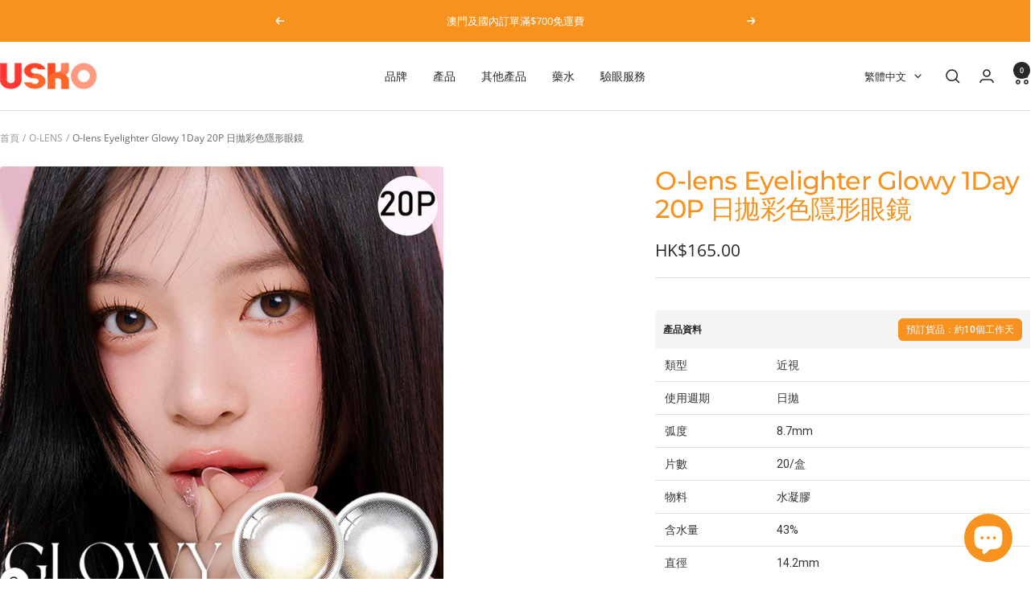

--- FILE ---
content_type: text/html; charset=utf-8
request_url: https://uskooptical.com.hk/collections/o-lens/products/o-lens-eyelighter-glowy-10p
body_size: 81931
content:
<!doctype html><html class="no-js" lang="zh-TW" dir="ltr">
  <head>
    <meta charset="utf-8">
    <meta name="viewport" content="width=device-width, initial-scale=1.0, height=device-height, minimum-scale=1.0, maximum-scale=1.0">
    <meta name="theme-color" content="#ffffff">

    <title>O-lens Eyelighter Glowy 日拋彩色隱形眼鏡 | USKO OPTICAL</title><meta name="description" content="立即瀏覽 Eyelighter Glowy 以及 O-lens 系列隱形眼鏡, ✓專業視光師支援 ✓買滿$500免費送貨上門 ✓旺角門市 ✓多款Contact Lens 可供選購"><link rel="canonical" href="https://uskooptical.com.hk/products/o-lens-eyelighter-glowy-10p"><link rel="shortcut icon" href="//uskooptical.com.hk/cdn/shop/files/9696P.png?v=1726453485&width=96" type="image/png"><link rel="preconnect" href="https://cdn.shopify.com">
    <link rel="dns-prefetch" href="https://productreviews.shopifycdn.com">
    <link rel="dns-prefetch" href="https://www.google-analytics.com"><link rel="preconnect" href="https://fonts.shopifycdn.com" crossorigin><link rel="preload" as="style" href="//uskooptical.com.hk/cdn/shop/t/70/assets/theme.css?v=28752815100166413211769658467">
    <link rel="preload" as="script" href="//uskooptical.com.hk/cdn/shop/t/70/assets/vendor.js?v=32643890569905814191769658467">
    <link rel="preload" as="script" href="//uskooptical.com.hk/cdn/shop/t/70/assets/theme.js?v=13336148083894211201769658467"><link rel="preload" as="fetch" href="/products/o-lens-eyelighter-glowy-10p.js" crossorigin><link rel="preload" as="script" href="//uskooptical.com.hk/cdn/shop/t/70/assets/flickity.js?v=176646718982628074891769658467"><meta property="og:type" content="product">
  <meta property="og:title" content="O-lens Eyelighter Glowy 1Day 20P 日拋彩色隱形眼鏡">
  <meta property="product:price:amount" content="165.00">
  <meta property="product:price:currency" content="HKD">
  <meta property="product:availability" content="in stock"><meta property="og:image" content="http://uskooptical.com.hk/cdn/shop/files/20.jpg?v=1734587940&width=1024">
  <meta property="og:image:secure_url" content="https://uskooptical.com.hk/cdn/shop/files/20.jpg?v=1734587940&width=1024">
  <meta property="og:image:width" content="1000">
  <meta property="og:image:height" content="1000"><meta property="og:description" content="立即瀏覽 Eyelighter Glowy 以及 O-lens 系列隱形眼鏡, ✓專業視光師支援 ✓買滿$500免費送貨上門 ✓旺角門市 ✓多款Contact Lens 可供選購"><meta property="og:url" content="https://uskooptical.com.hk/products/o-lens-eyelighter-glowy-10p">
<meta property="og:site_name" content="USKO OPTICAL"><meta name="twitter:card" content="summary"><meta name="twitter:title" content="O-lens Eyelighter Glowy 1Day 20P 日拋彩色隱形眼鏡">
  <meta name="twitter:description" content=" 


 "><meta name="twitter:image" content="https://uskooptical.com.hk/cdn/shop/files/20.jpg?v=1734587940&width=1200">
  <meta name="twitter:image:alt" content="">
    <script type="application/ld+json">{"@context":"http:\/\/schema.org\/","@id":"\/products\/o-lens-eyelighter-glowy-10p#product","@type":"ProductGroup","brand":{"@type":"Brand","name":"O-LENS"},"category":"","description":" \n\n\n ","hasVariant":[{"@id":"\/products\/o-lens-eyelighter-glowy-10p?variant=43722993893610#variant","@type":"Product","image":"https:\/\/uskooptical.com.hk\/cdn\/shop\/files\/20.jpg?v=1734587940\u0026width=1920","name":"O-lens Eyelighter Glowy 1Day 20P 日拋彩色隱形眼鏡 - Black \/ 0.00D","offers":{"@id":"\/products\/o-lens-eyelighter-glowy-10p?variant=43722993893610#offer","@type":"Offer","availability":"http:\/\/schema.org\/InStock","price":"165.00","priceCurrency":"HKD","url":"https:\/\/uskooptical.com.hk\/products\/o-lens-eyelighter-glowy-10p?variant=43722993893610"},"sku":"Olens Eyelighter Glowy 1Day 20P"},{"@id":"\/products\/o-lens-eyelighter-glowy-10p?variant=43722993926378#variant","@type":"Product","image":"https:\/\/uskooptical.com.hk\/cdn\/shop\/files\/20.jpg?v=1734587940\u0026width=1920","name":"O-lens Eyelighter Glowy 1Day 20P 日拋彩色隱形眼鏡 - Black \/ -1.00D","offers":{"@id":"\/products\/o-lens-eyelighter-glowy-10p?variant=43722993926378#offer","@type":"Offer","availability":"http:\/\/schema.org\/InStock","price":"165.00","priceCurrency":"HKD","url":"https:\/\/uskooptical.com.hk\/products\/o-lens-eyelighter-glowy-10p?variant=43722993926378"},"sku":"Olens Eyelighter Glowy 1Day 20P"},{"@id":"\/products\/o-lens-eyelighter-glowy-10p?variant=43722993959146#variant","@type":"Product","image":"https:\/\/uskooptical.com.hk\/cdn\/shop\/files\/20.jpg?v=1734587940\u0026width=1920","name":"O-lens Eyelighter Glowy 1Day 20P 日拋彩色隱形眼鏡 - Black \/ -1.25D","offers":{"@id":"\/products\/o-lens-eyelighter-glowy-10p?variant=43722993959146#offer","@type":"Offer","availability":"http:\/\/schema.org\/InStock","price":"165.00","priceCurrency":"HKD","url":"https:\/\/uskooptical.com.hk\/products\/o-lens-eyelighter-glowy-10p?variant=43722993959146"},"sku":"Olens Eyelighter Glowy 1Day 20P"},{"@id":"\/products\/o-lens-eyelighter-glowy-10p?variant=43722993991914#variant","@type":"Product","image":"https:\/\/uskooptical.com.hk\/cdn\/shop\/files\/20.jpg?v=1734587940\u0026width=1920","name":"O-lens Eyelighter Glowy 1Day 20P 日拋彩色隱形眼鏡 - Black \/ -1.50D","offers":{"@id":"\/products\/o-lens-eyelighter-glowy-10p?variant=43722993991914#offer","@type":"Offer","availability":"http:\/\/schema.org\/InStock","price":"165.00","priceCurrency":"HKD","url":"https:\/\/uskooptical.com.hk\/products\/o-lens-eyelighter-glowy-10p?variant=43722993991914"},"sku":"Olens Eyelighter Glowy 1Day 20P"},{"@id":"\/products\/o-lens-eyelighter-glowy-10p?variant=43722994024682#variant","@type":"Product","image":"https:\/\/uskooptical.com.hk\/cdn\/shop\/files\/20.jpg?v=1734587940\u0026width=1920","name":"O-lens Eyelighter Glowy 1Day 20P 日拋彩色隱形眼鏡 - Black \/ -1.75D","offers":{"@id":"\/products\/o-lens-eyelighter-glowy-10p?variant=43722994024682#offer","@type":"Offer","availability":"http:\/\/schema.org\/InStock","price":"165.00","priceCurrency":"HKD","url":"https:\/\/uskooptical.com.hk\/products\/o-lens-eyelighter-glowy-10p?variant=43722994024682"},"sku":"Olens Eyelighter Glowy 1Day 20P"},{"@id":"\/products\/o-lens-eyelighter-glowy-10p?variant=43722994057450#variant","@type":"Product","image":"https:\/\/uskooptical.com.hk\/cdn\/shop\/files\/20.jpg?v=1734587940\u0026width=1920","name":"O-lens Eyelighter Glowy 1Day 20P 日拋彩色隱形眼鏡 - Black \/ -2.00D","offers":{"@id":"\/products\/o-lens-eyelighter-glowy-10p?variant=43722994057450#offer","@type":"Offer","availability":"http:\/\/schema.org\/InStock","price":"165.00","priceCurrency":"HKD","url":"https:\/\/uskooptical.com.hk\/products\/o-lens-eyelighter-glowy-10p?variant=43722994057450"},"sku":"Olens Eyelighter Glowy 1Day 20P"},{"@id":"\/products\/o-lens-eyelighter-glowy-10p?variant=43722994090218#variant","@type":"Product","image":"https:\/\/uskooptical.com.hk\/cdn\/shop\/files\/20.jpg?v=1734587940\u0026width=1920","name":"O-lens Eyelighter Glowy 1Day 20P 日拋彩色隱形眼鏡 - Black \/ -2.25D","offers":{"@id":"\/products\/o-lens-eyelighter-glowy-10p?variant=43722994090218#offer","@type":"Offer","availability":"http:\/\/schema.org\/InStock","price":"165.00","priceCurrency":"HKD","url":"https:\/\/uskooptical.com.hk\/products\/o-lens-eyelighter-glowy-10p?variant=43722994090218"},"sku":"Olens Eyelighter Glowy 1Day 20P"},{"@id":"\/products\/o-lens-eyelighter-glowy-10p?variant=43722994122986#variant","@type":"Product","image":"https:\/\/uskooptical.com.hk\/cdn\/shop\/files\/20.jpg?v=1734587940\u0026width=1920","name":"O-lens Eyelighter Glowy 1Day 20P 日拋彩色隱形眼鏡 - Black \/ -2.50D","offers":{"@id":"\/products\/o-lens-eyelighter-glowy-10p?variant=43722994122986#offer","@type":"Offer","availability":"http:\/\/schema.org\/InStock","price":"165.00","priceCurrency":"HKD","url":"https:\/\/uskooptical.com.hk\/products\/o-lens-eyelighter-glowy-10p?variant=43722994122986"},"sku":"Olens Eyelighter Glowy 1Day 20P"},{"@id":"\/products\/o-lens-eyelighter-glowy-10p?variant=43722994155754#variant","@type":"Product","image":"https:\/\/uskooptical.com.hk\/cdn\/shop\/files\/20.jpg?v=1734587940\u0026width=1920","name":"O-lens Eyelighter Glowy 1Day 20P 日拋彩色隱形眼鏡 - Black \/ -2.75D","offers":{"@id":"\/products\/o-lens-eyelighter-glowy-10p?variant=43722994155754#offer","@type":"Offer","availability":"http:\/\/schema.org\/InStock","price":"165.00","priceCurrency":"HKD","url":"https:\/\/uskooptical.com.hk\/products\/o-lens-eyelighter-glowy-10p?variant=43722994155754"},"sku":"Olens Eyelighter Glowy 1Day 20P"},{"@id":"\/products\/o-lens-eyelighter-glowy-10p?variant=43722994188522#variant","@type":"Product","image":"https:\/\/uskooptical.com.hk\/cdn\/shop\/files\/20.jpg?v=1734587940\u0026width=1920","name":"O-lens Eyelighter Glowy 1Day 20P 日拋彩色隱形眼鏡 - Black \/ -3.00D","offers":{"@id":"\/products\/o-lens-eyelighter-glowy-10p?variant=43722994188522#offer","@type":"Offer","availability":"http:\/\/schema.org\/InStock","price":"165.00","priceCurrency":"HKD","url":"https:\/\/uskooptical.com.hk\/products\/o-lens-eyelighter-glowy-10p?variant=43722994188522"},"sku":"Olens Eyelighter Glowy 1Day 20P"},{"@id":"\/products\/o-lens-eyelighter-glowy-10p?variant=43722994221290#variant","@type":"Product","image":"https:\/\/uskooptical.com.hk\/cdn\/shop\/files\/20.jpg?v=1734587940\u0026width=1920","name":"O-lens Eyelighter Glowy 1Day 20P 日拋彩色隱形眼鏡 - Black \/ -3.25D","offers":{"@id":"\/products\/o-lens-eyelighter-glowy-10p?variant=43722994221290#offer","@type":"Offer","availability":"http:\/\/schema.org\/InStock","price":"165.00","priceCurrency":"HKD","url":"https:\/\/uskooptical.com.hk\/products\/o-lens-eyelighter-glowy-10p?variant=43722994221290"},"sku":"Olens Eyelighter Glowy 1Day 20P"},{"@id":"\/products\/o-lens-eyelighter-glowy-10p?variant=43722994254058#variant","@type":"Product","image":"https:\/\/uskooptical.com.hk\/cdn\/shop\/files\/20.jpg?v=1734587940\u0026width=1920","name":"O-lens Eyelighter Glowy 1Day 20P 日拋彩色隱形眼鏡 - Black \/ -3.50D","offers":{"@id":"\/products\/o-lens-eyelighter-glowy-10p?variant=43722994254058#offer","@type":"Offer","availability":"http:\/\/schema.org\/InStock","price":"165.00","priceCurrency":"HKD","url":"https:\/\/uskooptical.com.hk\/products\/o-lens-eyelighter-glowy-10p?variant=43722994254058"},"sku":"Olens Eyelighter Glowy 1Day 20P"},{"@id":"\/products\/o-lens-eyelighter-glowy-10p?variant=43722994286826#variant","@type":"Product","image":"https:\/\/uskooptical.com.hk\/cdn\/shop\/files\/20.jpg?v=1734587940\u0026width=1920","name":"O-lens Eyelighter Glowy 1Day 20P 日拋彩色隱形眼鏡 - Black \/ -3.75D","offers":{"@id":"\/products\/o-lens-eyelighter-glowy-10p?variant=43722994286826#offer","@type":"Offer","availability":"http:\/\/schema.org\/InStock","price":"165.00","priceCurrency":"HKD","url":"https:\/\/uskooptical.com.hk\/products\/o-lens-eyelighter-glowy-10p?variant=43722994286826"},"sku":"Olens Eyelighter Glowy 1Day 20P"},{"@id":"\/products\/o-lens-eyelighter-glowy-10p?variant=43722994319594#variant","@type":"Product","image":"https:\/\/uskooptical.com.hk\/cdn\/shop\/files\/20.jpg?v=1734587940\u0026width=1920","name":"O-lens Eyelighter Glowy 1Day 20P 日拋彩色隱形眼鏡 - Black \/ -4.00D","offers":{"@id":"\/products\/o-lens-eyelighter-glowy-10p?variant=43722994319594#offer","@type":"Offer","availability":"http:\/\/schema.org\/InStock","price":"165.00","priceCurrency":"HKD","url":"https:\/\/uskooptical.com.hk\/products\/o-lens-eyelighter-glowy-10p?variant=43722994319594"},"sku":"Olens Eyelighter Glowy 1Day 20P"},{"@id":"\/products\/o-lens-eyelighter-glowy-10p?variant=43722994352362#variant","@type":"Product","image":"https:\/\/uskooptical.com.hk\/cdn\/shop\/files\/20.jpg?v=1734587940\u0026width=1920","name":"O-lens Eyelighter Glowy 1Day 20P 日拋彩色隱形眼鏡 - Black \/ -4.25D","offers":{"@id":"\/products\/o-lens-eyelighter-glowy-10p?variant=43722994352362#offer","@type":"Offer","availability":"http:\/\/schema.org\/InStock","price":"165.00","priceCurrency":"HKD","url":"https:\/\/uskooptical.com.hk\/products\/o-lens-eyelighter-glowy-10p?variant=43722994352362"},"sku":"Olens Eyelighter Glowy 1Day 20P"},{"@id":"\/products\/o-lens-eyelighter-glowy-10p?variant=43722994385130#variant","@type":"Product","image":"https:\/\/uskooptical.com.hk\/cdn\/shop\/files\/20.jpg?v=1734587940\u0026width=1920","name":"O-lens Eyelighter Glowy 1Day 20P 日拋彩色隱形眼鏡 - Black \/ -4.50D","offers":{"@id":"\/products\/o-lens-eyelighter-glowy-10p?variant=43722994385130#offer","@type":"Offer","availability":"http:\/\/schema.org\/InStock","price":"165.00","priceCurrency":"HKD","url":"https:\/\/uskooptical.com.hk\/products\/o-lens-eyelighter-glowy-10p?variant=43722994385130"},"sku":"Olens Eyelighter Glowy 1Day 20P"},{"@id":"\/products\/o-lens-eyelighter-glowy-10p?variant=43722994417898#variant","@type":"Product","image":"https:\/\/uskooptical.com.hk\/cdn\/shop\/files\/20.jpg?v=1734587940\u0026width=1920","name":"O-lens Eyelighter Glowy 1Day 20P 日拋彩色隱形眼鏡 - Black \/ -4.75D","offers":{"@id":"\/products\/o-lens-eyelighter-glowy-10p?variant=43722994417898#offer","@type":"Offer","availability":"http:\/\/schema.org\/InStock","price":"165.00","priceCurrency":"HKD","url":"https:\/\/uskooptical.com.hk\/products\/o-lens-eyelighter-glowy-10p?variant=43722994417898"},"sku":"Olens Eyelighter Glowy 1Day 20P"},{"@id":"\/products\/o-lens-eyelighter-glowy-10p?variant=43722994450666#variant","@type":"Product","image":"https:\/\/uskooptical.com.hk\/cdn\/shop\/files\/20.jpg?v=1734587940\u0026width=1920","name":"O-lens Eyelighter Glowy 1Day 20P 日拋彩色隱形眼鏡 - Black \/ -5.00D","offers":{"@id":"\/products\/o-lens-eyelighter-glowy-10p?variant=43722994450666#offer","@type":"Offer","availability":"http:\/\/schema.org\/InStock","price":"165.00","priceCurrency":"HKD","url":"https:\/\/uskooptical.com.hk\/products\/o-lens-eyelighter-glowy-10p?variant=43722994450666"},"sku":"Olens Eyelighter Glowy 1Day 20P"},{"@id":"\/products\/o-lens-eyelighter-glowy-10p?variant=43722994483434#variant","@type":"Product","image":"https:\/\/uskooptical.com.hk\/cdn\/shop\/files\/20.jpg?v=1734587940\u0026width=1920","name":"O-lens Eyelighter Glowy 1Day 20P 日拋彩色隱形眼鏡 - Black \/ -5.50D","offers":{"@id":"\/products\/o-lens-eyelighter-glowy-10p?variant=43722994483434#offer","@type":"Offer","availability":"http:\/\/schema.org\/InStock","price":"165.00","priceCurrency":"HKD","url":"https:\/\/uskooptical.com.hk\/products\/o-lens-eyelighter-glowy-10p?variant=43722994483434"},"sku":"Olens Eyelighter Glowy 1Day 20P"},{"@id":"\/products\/o-lens-eyelighter-glowy-10p?variant=43722994516202#variant","@type":"Product","image":"https:\/\/uskooptical.com.hk\/cdn\/shop\/files\/20.jpg?v=1734587940\u0026width=1920","name":"O-lens Eyelighter Glowy 1Day 20P 日拋彩色隱形眼鏡 - Black \/ -6.00D","offers":{"@id":"\/products\/o-lens-eyelighter-glowy-10p?variant=43722994516202#offer","@type":"Offer","availability":"http:\/\/schema.org\/InStock","price":"165.00","priceCurrency":"HKD","url":"https:\/\/uskooptical.com.hk\/products\/o-lens-eyelighter-glowy-10p?variant=43722994516202"},"sku":"Olens Eyelighter Glowy 1Day 20P"},{"@id":"\/products\/o-lens-eyelighter-glowy-10p?variant=43722994548970#variant","@type":"Product","image":"https:\/\/uskooptical.com.hk\/cdn\/shop\/files\/20.jpg?v=1734587940\u0026width=1920","name":"O-lens Eyelighter Glowy 1Day 20P 日拋彩色隱形眼鏡 - Black \/ -6.50D","offers":{"@id":"\/products\/o-lens-eyelighter-glowy-10p?variant=43722994548970#offer","@type":"Offer","availability":"http:\/\/schema.org\/InStock","price":"165.00","priceCurrency":"HKD","url":"https:\/\/uskooptical.com.hk\/products\/o-lens-eyelighter-glowy-10p?variant=43722994548970"},"sku":"Olens Eyelighter Glowy 1Day 20P"},{"@id":"\/products\/o-lens-eyelighter-glowy-10p?variant=43722994581738#variant","@type":"Product","image":"https:\/\/uskooptical.com.hk\/cdn\/shop\/files\/20.jpg?v=1734587940\u0026width=1920","name":"O-lens Eyelighter Glowy 1Day 20P 日拋彩色隱形眼鏡 - Black \/ -7.00D","offers":{"@id":"\/products\/o-lens-eyelighter-glowy-10p?variant=43722994581738#offer","@type":"Offer","availability":"http:\/\/schema.org\/InStock","price":"165.00","priceCurrency":"HKD","url":"https:\/\/uskooptical.com.hk\/products\/o-lens-eyelighter-glowy-10p?variant=43722994581738"},"sku":"Olens Eyelighter Glowy 1Day 20P"},{"@id":"\/products\/o-lens-eyelighter-glowy-10p?variant=43722994614506#variant","@type":"Product","image":"https:\/\/uskooptical.com.hk\/cdn\/shop\/files\/20.jpg?v=1734587940\u0026width=1920","name":"O-lens Eyelighter Glowy 1Day 20P 日拋彩色隱形眼鏡 - Black \/ -7.50D","offers":{"@id":"\/products\/o-lens-eyelighter-glowy-10p?variant=43722994614506#offer","@type":"Offer","availability":"http:\/\/schema.org\/InStock","price":"165.00","priceCurrency":"HKD","url":"https:\/\/uskooptical.com.hk\/products\/o-lens-eyelighter-glowy-10p?variant=43722994614506"},"sku":"Olens Eyelighter Glowy 1Day 20P"},{"@id":"\/products\/o-lens-eyelighter-glowy-10p?variant=43722994647274#variant","@type":"Product","image":"https:\/\/uskooptical.com.hk\/cdn\/shop\/files\/20.jpg?v=1734587940\u0026width=1920","name":"O-lens Eyelighter Glowy 1Day 20P 日拋彩色隱形眼鏡 - Black \/ -8.00D","offers":{"@id":"\/products\/o-lens-eyelighter-glowy-10p?variant=43722994647274#offer","@type":"Offer","availability":"http:\/\/schema.org\/InStock","price":"165.00","priceCurrency":"HKD","url":"https:\/\/uskooptical.com.hk\/products\/o-lens-eyelighter-glowy-10p?variant=43722994647274"},"sku":"Olens Eyelighter Glowy 1Day 20P"},{"@id":"\/products\/o-lens-eyelighter-glowy-10p?variant=43722994680042#variant","@type":"Product","image":"https:\/\/uskooptical.com.hk\/cdn\/shop\/files\/20.jpg?v=1734587940\u0026width=1920","name":"O-lens Eyelighter Glowy 1Day 20P 日拋彩色隱形眼鏡 - Brown \/ 0.00D","offers":{"@id":"\/products\/o-lens-eyelighter-glowy-10p?variant=43722994680042#offer","@type":"Offer","availability":"http:\/\/schema.org\/InStock","price":"165.00","priceCurrency":"HKD","url":"https:\/\/uskooptical.com.hk\/products\/o-lens-eyelighter-glowy-10p?variant=43722994680042"},"sku":"Olens Eyelighter Glowy 1Day 20P"},{"@id":"\/products\/o-lens-eyelighter-glowy-10p?variant=43722994712810#variant","@type":"Product","image":"https:\/\/uskooptical.com.hk\/cdn\/shop\/files\/20.jpg?v=1734587940\u0026width=1920","name":"O-lens Eyelighter Glowy 1Day 20P 日拋彩色隱形眼鏡 - Brown \/ -1.00D","offers":{"@id":"\/products\/o-lens-eyelighter-glowy-10p?variant=43722994712810#offer","@type":"Offer","availability":"http:\/\/schema.org\/InStock","price":"165.00","priceCurrency":"HKD","url":"https:\/\/uskooptical.com.hk\/products\/o-lens-eyelighter-glowy-10p?variant=43722994712810"},"sku":"Olens Eyelighter Glowy 1Day 20P"},{"@id":"\/products\/o-lens-eyelighter-glowy-10p?variant=43722994745578#variant","@type":"Product","image":"https:\/\/uskooptical.com.hk\/cdn\/shop\/files\/20.jpg?v=1734587940\u0026width=1920","name":"O-lens Eyelighter Glowy 1Day 20P 日拋彩色隱形眼鏡 - Brown \/ -1.25D","offers":{"@id":"\/products\/o-lens-eyelighter-glowy-10p?variant=43722994745578#offer","@type":"Offer","availability":"http:\/\/schema.org\/InStock","price":"165.00","priceCurrency":"HKD","url":"https:\/\/uskooptical.com.hk\/products\/o-lens-eyelighter-glowy-10p?variant=43722994745578"},"sku":"Olens Eyelighter Glowy 1Day 20P"},{"@id":"\/products\/o-lens-eyelighter-glowy-10p?variant=43722994778346#variant","@type":"Product","image":"https:\/\/uskooptical.com.hk\/cdn\/shop\/files\/20.jpg?v=1734587940\u0026width=1920","name":"O-lens Eyelighter Glowy 1Day 20P 日拋彩色隱形眼鏡 - Brown \/ -1.50D","offers":{"@id":"\/products\/o-lens-eyelighter-glowy-10p?variant=43722994778346#offer","@type":"Offer","availability":"http:\/\/schema.org\/InStock","price":"165.00","priceCurrency":"HKD","url":"https:\/\/uskooptical.com.hk\/products\/o-lens-eyelighter-glowy-10p?variant=43722994778346"},"sku":"Olens Eyelighter Glowy 1Day 20P"},{"@id":"\/products\/o-lens-eyelighter-glowy-10p?variant=43722994811114#variant","@type":"Product","image":"https:\/\/uskooptical.com.hk\/cdn\/shop\/files\/20.jpg?v=1734587940\u0026width=1920","name":"O-lens Eyelighter Glowy 1Day 20P 日拋彩色隱形眼鏡 - Brown \/ -1.75D","offers":{"@id":"\/products\/o-lens-eyelighter-glowy-10p?variant=43722994811114#offer","@type":"Offer","availability":"http:\/\/schema.org\/InStock","price":"165.00","priceCurrency":"HKD","url":"https:\/\/uskooptical.com.hk\/products\/o-lens-eyelighter-glowy-10p?variant=43722994811114"},"sku":"Olens Eyelighter Glowy 1Day 20P"},{"@id":"\/products\/o-lens-eyelighter-glowy-10p?variant=43722994843882#variant","@type":"Product","image":"https:\/\/uskooptical.com.hk\/cdn\/shop\/files\/20.jpg?v=1734587940\u0026width=1920","name":"O-lens Eyelighter Glowy 1Day 20P 日拋彩色隱形眼鏡 - Brown \/ -2.00D","offers":{"@id":"\/products\/o-lens-eyelighter-glowy-10p?variant=43722994843882#offer","@type":"Offer","availability":"http:\/\/schema.org\/InStock","price":"165.00","priceCurrency":"HKD","url":"https:\/\/uskooptical.com.hk\/products\/o-lens-eyelighter-glowy-10p?variant=43722994843882"},"sku":"Olens Eyelighter Glowy 1Day 20P"},{"@id":"\/products\/o-lens-eyelighter-glowy-10p?variant=43722994876650#variant","@type":"Product","image":"https:\/\/uskooptical.com.hk\/cdn\/shop\/files\/20.jpg?v=1734587940\u0026width=1920","name":"O-lens Eyelighter Glowy 1Day 20P 日拋彩色隱形眼鏡 - Brown \/ -2.25D","offers":{"@id":"\/products\/o-lens-eyelighter-glowy-10p?variant=43722994876650#offer","@type":"Offer","availability":"http:\/\/schema.org\/InStock","price":"165.00","priceCurrency":"HKD","url":"https:\/\/uskooptical.com.hk\/products\/o-lens-eyelighter-glowy-10p?variant=43722994876650"},"sku":"Olens Eyelighter Glowy 1Day 20P"},{"@id":"\/products\/o-lens-eyelighter-glowy-10p?variant=43722994909418#variant","@type":"Product","image":"https:\/\/uskooptical.com.hk\/cdn\/shop\/files\/20.jpg?v=1734587940\u0026width=1920","name":"O-lens Eyelighter Glowy 1Day 20P 日拋彩色隱形眼鏡 - Brown \/ -2.50D","offers":{"@id":"\/products\/o-lens-eyelighter-glowy-10p?variant=43722994909418#offer","@type":"Offer","availability":"http:\/\/schema.org\/InStock","price":"165.00","priceCurrency":"HKD","url":"https:\/\/uskooptical.com.hk\/products\/o-lens-eyelighter-glowy-10p?variant=43722994909418"},"sku":"Olens Eyelighter Glowy 1Day 20P"},{"@id":"\/products\/o-lens-eyelighter-glowy-10p?variant=43722994942186#variant","@type":"Product","image":"https:\/\/uskooptical.com.hk\/cdn\/shop\/files\/20.jpg?v=1734587940\u0026width=1920","name":"O-lens Eyelighter Glowy 1Day 20P 日拋彩色隱形眼鏡 - Brown \/ -2.75D","offers":{"@id":"\/products\/o-lens-eyelighter-glowy-10p?variant=43722994942186#offer","@type":"Offer","availability":"http:\/\/schema.org\/InStock","price":"165.00","priceCurrency":"HKD","url":"https:\/\/uskooptical.com.hk\/products\/o-lens-eyelighter-glowy-10p?variant=43722994942186"},"sku":"Olens Eyelighter Glowy 1Day 20P"},{"@id":"\/products\/o-lens-eyelighter-glowy-10p?variant=43722994974954#variant","@type":"Product","image":"https:\/\/uskooptical.com.hk\/cdn\/shop\/files\/20.jpg?v=1734587940\u0026width=1920","name":"O-lens Eyelighter Glowy 1Day 20P 日拋彩色隱形眼鏡 - Brown \/ -3.00D","offers":{"@id":"\/products\/o-lens-eyelighter-glowy-10p?variant=43722994974954#offer","@type":"Offer","availability":"http:\/\/schema.org\/InStock","price":"165.00","priceCurrency":"HKD","url":"https:\/\/uskooptical.com.hk\/products\/o-lens-eyelighter-glowy-10p?variant=43722994974954"},"sku":"Olens Eyelighter Glowy 1Day 20P"},{"@id":"\/products\/o-lens-eyelighter-glowy-10p?variant=43722995007722#variant","@type":"Product","image":"https:\/\/uskooptical.com.hk\/cdn\/shop\/files\/20.jpg?v=1734587940\u0026width=1920","name":"O-lens Eyelighter Glowy 1Day 20P 日拋彩色隱形眼鏡 - Brown \/ -3.25D","offers":{"@id":"\/products\/o-lens-eyelighter-glowy-10p?variant=43722995007722#offer","@type":"Offer","availability":"http:\/\/schema.org\/InStock","price":"165.00","priceCurrency":"HKD","url":"https:\/\/uskooptical.com.hk\/products\/o-lens-eyelighter-glowy-10p?variant=43722995007722"},"sku":"Olens Eyelighter Glowy 1Day 20P"},{"@id":"\/products\/o-lens-eyelighter-glowy-10p?variant=43722995040490#variant","@type":"Product","image":"https:\/\/uskooptical.com.hk\/cdn\/shop\/files\/20.jpg?v=1734587940\u0026width=1920","name":"O-lens Eyelighter Glowy 1Day 20P 日拋彩色隱形眼鏡 - Brown \/ -3.50D","offers":{"@id":"\/products\/o-lens-eyelighter-glowy-10p?variant=43722995040490#offer","@type":"Offer","availability":"http:\/\/schema.org\/InStock","price":"165.00","priceCurrency":"HKD","url":"https:\/\/uskooptical.com.hk\/products\/o-lens-eyelighter-glowy-10p?variant=43722995040490"},"sku":"Olens Eyelighter Glowy 1Day 20P"},{"@id":"\/products\/o-lens-eyelighter-glowy-10p?variant=43722995073258#variant","@type":"Product","image":"https:\/\/uskooptical.com.hk\/cdn\/shop\/files\/20.jpg?v=1734587940\u0026width=1920","name":"O-lens Eyelighter Glowy 1Day 20P 日拋彩色隱形眼鏡 - Brown \/ -3.75D","offers":{"@id":"\/products\/o-lens-eyelighter-glowy-10p?variant=43722995073258#offer","@type":"Offer","availability":"http:\/\/schema.org\/InStock","price":"165.00","priceCurrency":"HKD","url":"https:\/\/uskooptical.com.hk\/products\/o-lens-eyelighter-glowy-10p?variant=43722995073258"},"sku":"Olens Eyelighter Glowy 1Day 20P"},{"@id":"\/products\/o-lens-eyelighter-glowy-10p?variant=43722995106026#variant","@type":"Product","image":"https:\/\/uskooptical.com.hk\/cdn\/shop\/files\/20.jpg?v=1734587940\u0026width=1920","name":"O-lens Eyelighter Glowy 1Day 20P 日拋彩色隱形眼鏡 - Brown \/ -4.00D","offers":{"@id":"\/products\/o-lens-eyelighter-glowy-10p?variant=43722995106026#offer","@type":"Offer","availability":"http:\/\/schema.org\/InStock","price":"165.00","priceCurrency":"HKD","url":"https:\/\/uskooptical.com.hk\/products\/o-lens-eyelighter-glowy-10p?variant=43722995106026"},"sku":"Olens Eyelighter Glowy 1Day 20P"},{"@id":"\/products\/o-lens-eyelighter-glowy-10p?variant=43722995138794#variant","@type":"Product","image":"https:\/\/uskooptical.com.hk\/cdn\/shop\/files\/20.jpg?v=1734587940\u0026width=1920","name":"O-lens Eyelighter Glowy 1Day 20P 日拋彩色隱形眼鏡 - Brown \/ -4.25D","offers":{"@id":"\/products\/o-lens-eyelighter-glowy-10p?variant=43722995138794#offer","@type":"Offer","availability":"http:\/\/schema.org\/InStock","price":"165.00","priceCurrency":"HKD","url":"https:\/\/uskooptical.com.hk\/products\/o-lens-eyelighter-glowy-10p?variant=43722995138794"},"sku":"Olens Eyelighter Glowy 1Day 20P"},{"@id":"\/products\/o-lens-eyelighter-glowy-10p?variant=43722995171562#variant","@type":"Product","image":"https:\/\/uskooptical.com.hk\/cdn\/shop\/files\/20.jpg?v=1734587940\u0026width=1920","name":"O-lens Eyelighter Glowy 1Day 20P 日拋彩色隱形眼鏡 - Brown \/ -4.50D","offers":{"@id":"\/products\/o-lens-eyelighter-glowy-10p?variant=43722995171562#offer","@type":"Offer","availability":"http:\/\/schema.org\/InStock","price":"165.00","priceCurrency":"HKD","url":"https:\/\/uskooptical.com.hk\/products\/o-lens-eyelighter-glowy-10p?variant=43722995171562"},"sku":"Olens Eyelighter Glowy 1Day 20P"},{"@id":"\/products\/o-lens-eyelighter-glowy-10p?variant=43722995204330#variant","@type":"Product","image":"https:\/\/uskooptical.com.hk\/cdn\/shop\/files\/20.jpg?v=1734587940\u0026width=1920","name":"O-lens Eyelighter Glowy 1Day 20P 日拋彩色隱形眼鏡 - Brown \/ -4.75D","offers":{"@id":"\/products\/o-lens-eyelighter-glowy-10p?variant=43722995204330#offer","@type":"Offer","availability":"http:\/\/schema.org\/InStock","price":"165.00","priceCurrency":"HKD","url":"https:\/\/uskooptical.com.hk\/products\/o-lens-eyelighter-glowy-10p?variant=43722995204330"},"sku":"Olens Eyelighter Glowy 1Day 20P"},{"@id":"\/products\/o-lens-eyelighter-glowy-10p?variant=43722995237098#variant","@type":"Product","image":"https:\/\/uskooptical.com.hk\/cdn\/shop\/files\/20.jpg?v=1734587940\u0026width=1920","name":"O-lens Eyelighter Glowy 1Day 20P 日拋彩色隱形眼鏡 - Brown \/ -5.00D","offers":{"@id":"\/products\/o-lens-eyelighter-glowy-10p?variant=43722995237098#offer","@type":"Offer","availability":"http:\/\/schema.org\/InStock","price":"165.00","priceCurrency":"HKD","url":"https:\/\/uskooptical.com.hk\/products\/o-lens-eyelighter-glowy-10p?variant=43722995237098"},"sku":"Olens Eyelighter Glowy 1Day 20P"},{"@id":"\/products\/o-lens-eyelighter-glowy-10p?variant=43722995269866#variant","@type":"Product","image":"https:\/\/uskooptical.com.hk\/cdn\/shop\/files\/20.jpg?v=1734587940\u0026width=1920","name":"O-lens Eyelighter Glowy 1Day 20P 日拋彩色隱形眼鏡 - Brown \/ -5.50D","offers":{"@id":"\/products\/o-lens-eyelighter-glowy-10p?variant=43722995269866#offer","@type":"Offer","availability":"http:\/\/schema.org\/InStock","price":"165.00","priceCurrency":"HKD","url":"https:\/\/uskooptical.com.hk\/products\/o-lens-eyelighter-glowy-10p?variant=43722995269866"},"sku":"Olens Eyelighter Glowy 1Day 20P"},{"@id":"\/products\/o-lens-eyelighter-glowy-10p?variant=43722995302634#variant","@type":"Product","image":"https:\/\/uskooptical.com.hk\/cdn\/shop\/files\/20.jpg?v=1734587940\u0026width=1920","name":"O-lens Eyelighter Glowy 1Day 20P 日拋彩色隱形眼鏡 - Brown \/ -6.00D","offers":{"@id":"\/products\/o-lens-eyelighter-glowy-10p?variant=43722995302634#offer","@type":"Offer","availability":"http:\/\/schema.org\/InStock","price":"165.00","priceCurrency":"HKD","url":"https:\/\/uskooptical.com.hk\/products\/o-lens-eyelighter-glowy-10p?variant=43722995302634"},"sku":"Olens Eyelighter Glowy 1Day 20P"},{"@id":"\/products\/o-lens-eyelighter-glowy-10p?variant=43722995335402#variant","@type":"Product","image":"https:\/\/uskooptical.com.hk\/cdn\/shop\/files\/20.jpg?v=1734587940\u0026width=1920","name":"O-lens Eyelighter Glowy 1Day 20P 日拋彩色隱形眼鏡 - Brown \/ -6.50D","offers":{"@id":"\/products\/o-lens-eyelighter-glowy-10p?variant=43722995335402#offer","@type":"Offer","availability":"http:\/\/schema.org\/InStock","price":"165.00","priceCurrency":"HKD","url":"https:\/\/uskooptical.com.hk\/products\/o-lens-eyelighter-glowy-10p?variant=43722995335402"},"sku":"Olens Eyelighter Glowy 1Day 20P"},{"@id":"\/products\/o-lens-eyelighter-glowy-10p?variant=43722995368170#variant","@type":"Product","image":"https:\/\/uskooptical.com.hk\/cdn\/shop\/files\/20.jpg?v=1734587940\u0026width=1920","name":"O-lens Eyelighter Glowy 1Day 20P 日拋彩色隱形眼鏡 - Brown \/ -7.00D","offers":{"@id":"\/products\/o-lens-eyelighter-glowy-10p?variant=43722995368170#offer","@type":"Offer","availability":"http:\/\/schema.org\/InStock","price":"165.00","priceCurrency":"HKD","url":"https:\/\/uskooptical.com.hk\/products\/o-lens-eyelighter-glowy-10p?variant=43722995368170"},"sku":"Olens Eyelighter Glowy 1Day 20P"},{"@id":"\/products\/o-lens-eyelighter-glowy-10p?variant=43722995400938#variant","@type":"Product","image":"https:\/\/uskooptical.com.hk\/cdn\/shop\/files\/20.jpg?v=1734587940\u0026width=1920","name":"O-lens Eyelighter Glowy 1Day 20P 日拋彩色隱形眼鏡 - Brown \/ -7.50D","offers":{"@id":"\/products\/o-lens-eyelighter-glowy-10p?variant=43722995400938#offer","@type":"Offer","availability":"http:\/\/schema.org\/InStock","price":"165.00","priceCurrency":"HKD","url":"https:\/\/uskooptical.com.hk\/products\/o-lens-eyelighter-glowy-10p?variant=43722995400938"},"sku":"Olens Eyelighter Glowy 1Day 20P"},{"@id":"\/products\/o-lens-eyelighter-glowy-10p?variant=43722995433706#variant","@type":"Product","image":"https:\/\/uskooptical.com.hk\/cdn\/shop\/files\/20.jpg?v=1734587940\u0026width=1920","name":"O-lens Eyelighter Glowy 1Day 20P 日拋彩色隱形眼鏡 - Brown \/ -8.00D","offers":{"@id":"\/products\/o-lens-eyelighter-glowy-10p?variant=43722995433706#offer","@type":"Offer","availability":"http:\/\/schema.org\/InStock","price":"165.00","priceCurrency":"HKD","url":"https:\/\/uskooptical.com.hk\/products\/o-lens-eyelighter-glowy-10p?variant=43722995433706"},"sku":"Olens Eyelighter Glowy 1Day 20P"}],"name":"O-lens Eyelighter Glowy 1Day 20P 日拋彩色隱形眼鏡","productGroupID":"7997572776170","url":"https:\/\/uskooptical.com.hk\/products\/o-lens-eyelighter-glowy-10p"}</script><script type="application/ld+json">
  {
    "@context": "https://schema.org",
    "@type": "BreadcrumbList",
    "itemListElement": [{
        "@type": "ListItem",
        "position": 1,
        "name": "首頁",
        "item": "https://uskooptical.com.hk"
      },{
            "@type": "ListItem",
            "position": 2,
            "name": "O-LENS",
            "item": "https://uskooptical.com.hk/collections/o-lens"
          }, {
            "@type": "ListItem",
            "position": 3,
            "name": "O-lens Eyelighter Glowy 1Day 20P 日拋彩色隱形眼鏡",
            "item": "https://uskooptical.com.hk/products/o-lens-eyelighter-glowy-10p"
          }]
  }
</script>
    <link rel="preload" href="//uskooptical.com.hk/cdn/fonts/montserrat/montserrat_n5.07ef3781d9c78c8b93c98419da7ad4fbeebb6635.woff2" as="font" type="font/woff2" crossorigin><link rel="preload" href="//uskooptical.com.hk/cdn/fonts/open_sans/opensans_n4.c32e4d4eca5273f6d4ee95ddf54b5bbb75fc9b61.woff2" as="font" type="font/woff2" crossorigin><style>
  /* Typography (heading) */
  @font-face {
  font-family: Montserrat;
  font-weight: 500;
  font-style: normal;
  font-display: swap;
  src: url("//uskooptical.com.hk/cdn/fonts/montserrat/montserrat_n5.07ef3781d9c78c8b93c98419da7ad4fbeebb6635.woff2") format("woff2"),
       url("//uskooptical.com.hk/cdn/fonts/montserrat/montserrat_n5.adf9b4bd8b0e4f55a0b203cdd84512667e0d5e4d.woff") format("woff");
}

@font-face {
  font-family: Montserrat;
  font-weight: 500;
  font-style: italic;
  font-display: swap;
  src: url("//uskooptical.com.hk/cdn/fonts/montserrat/montserrat_i5.d3a783eb0cc26f2fda1e99d1dfec3ebaea1dc164.woff2") format("woff2"),
       url("//uskooptical.com.hk/cdn/fonts/montserrat/montserrat_i5.76d414ea3d56bb79ef992a9c62dce2e9063bc062.woff") format("woff");
}

/* Typography (body) */
  @font-face {
  font-family: "Open Sans";
  font-weight: 400;
  font-style: normal;
  font-display: swap;
  src: url("//uskooptical.com.hk/cdn/fonts/open_sans/opensans_n4.c32e4d4eca5273f6d4ee95ddf54b5bbb75fc9b61.woff2") format("woff2"),
       url("//uskooptical.com.hk/cdn/fonts/open_sans/opensans_n4.5f3406f8d94162b37bfa232b486ac93ee892406d.woff") format("woff");
}

@font-face {
  font-family: "Open Sans";
  font-weight: 400;
  font-style: italic;
  font-display: swap;
  src: url("//uskooptical.com.hk/cdn/fonts/open_sans/opensans_i4.6f1d45f7a46916cc95c694aab32ecbf7509cbf33.woff2") format("woff2"),
       url("//uskooptical.com.hk/cdn/fonts/open_sans/opensans_i4.4efaa52d5a57aa9a57c1556cc2b7465d18839daa.woff") format("woff");
}

@font-face {
  font-family: "Open Sans";
  font-weight: 600;
  font-style: normal;
  font-display: swap;
  src: url("//uskooptical.com.hk/cdn/fonts/open_sans/opensans_n6.15aeff3c913c3fe570c19cdfeed14ce10d09fb08.woff2") format("woff2"),
       url("//uskooptical.com.hk/cdn/fonts/open_sans/opensans_n6.14bef14c75f8837a87f70ce22013cb146ee3e9f3.woff") format("woff");
}

@font-face {
  font-family: "Open Sans";
  font-weight: 600;
  font-style: italic;
  font-display: swap;
  src: url("//uskooptical.com.hk/cdn/fonts/open_sans/opensans_i6.828bbc1b99433eacd7d50c9f0c1bfe16f27b89a3.woff2") format("woff2"),
       url("//uskooptical.com.hk/cdn/fonts/open_sans/opensans_i6.a79e1402e2bbd56b8069014f43ff9c422c30d057.woff") format("woff");
}

:root {--heading-color: 247, 146, 30;
    --text-color: 40, 40, 40;
    --background: 255, 255, 255;
    --secondary-background: 245, 245, 245;
    --border-color: 223, 223, 223;
    --border-color-darker: 169, 169, 169;
    --success-color: 46, 158, 123;
    --success-background: 213, 236, 229;
    --error-color: 222, 42, 42;
    --error-background: 253, 240, 240;
    --primary-button-background: 247, 146, 30;
    --primary-button-text-color: 255, 255, 255;
    --secondary-button-background: 40, 40, 40;
    --secondary-button-text-color: 255, 255, 255;
    --product-star-rating: 246, 164, 41;
    --product-on-sale-accent: 247, 53, 30;
    --product-sold-out-accent: 111, 113, 155;
    --product-custom-label-background: 247, 146, 30;
    --product-custom-label-text-color: 0, 0, 0;
    --product-custom-label-2-background: 246, 164, 41;
    --product-custom-label-2-text-color: 0, 0, 0;
    --product-low-stock-text-color: 222, 42, 42;
    --product-in-stock-text-color: 46, 158, 123;
    --loading-bar-background: 40, 40, 40;

    /* We duplicate some "base" colors as root colors, which is useful to use on drawer elements or popover without. Those should not be overridden to avoid issues */
    --root-heading-color: 247, 146, 30;
    --root-text-color: 40, 40, 40;
    --root-background: 255, 255, 255;
    --root-border-color: 223, 223, 223;
    --root-primary-button-background: 247, 146, 30;
    --root-primary-button-text-color: 255, 255, 255;

    --base-font-size: 14px;
    --heading-font-family: Montserrat, sans-serif;
    --heading-font-weight: 500;
    --heading-font-style: normal;
    --heading-text-transform: normal;
    --text-font-family: "Open Sans", sans-serif;
    --text-font-weight: 400;
    --text-font-style: normal;
    --text-font-bold-weight: 600;

    /* Typography (font size) */
    --heading-xxsmall-font-size: 10px;
    --heading-xsmall-font-size: 10px;
    --heading-small-font-size: 11px;
    --heading-large-font-size: 32px;
    --heading-h1-font-size: 32px;
    --heading-h2-font-size: 28px;
    --heading-h3-font-size: 26px;
    --heading-h4-font-size: 22px;
    --heading-h5-font-size: 18px;
    --heading-h6-font-size: 16px;

    /* Control the look and feel of the theme by changing radius of various elements */
    --button-border-radius: 30px;
    --block-border-radius: 8px;
    --block-border-radius-reduced: 4px;
    --color-swatch-border-radius: 0px;

    /* Button size */
    --button-height: 48px;
    --button-small-height: 40px;

    /* Form related */
    --form-input-field-height: 48px;
    --form-input-gap: 16px;
    --form-submit-margin: 24px;

    /* Product listing related variables */
    --product-list-block-spacing: 32px;

    /* Video related */
    --play-button-background: 255, 255, 255;
    --play-button-arrow: 40, 40, 40;

    /* RTL support */
    --transform-logical-flip: 1;
    --transform-origin-start: left;
    --transform-origin-end: right;

    /* Other */
    --zoom-cursor-svg-url: url(//uskooptical.com.hk/cdn/shop/t/70/assets/zoom-cursor.svg?v=23659881780321197821769764011);
    --arrow-right-svg-url: url(//uskooptical.com.hk/cdn/shop/t/70/assets/arrow-right.svg?v=13579707211941464131769658467);
    --arrow-left-svg-url: url(//uskooptical.com.hk/cdn/shop/t/70/assets/arrow-left.svg?v=79865787104314335331769658467);

    /* Some useful variables that we can reuse in our CSS. Some explanation are needed for some of them:
       - container-max-width-minus-gutters: represents the container max width without the edge gutters
       - container-outer-width: considering the screen width, represent all the space outside the container
       - container-outer-margin: same as container-outer-width but get set to 0 inside a container
       - container-inner-width: the effective space inside the container (minus gutters)
       - grid-column-width: represents the width of a single column of the grid
       - vertical-breather: this is a variable that defines the global "spacing" between sections, and inside the section
                            to create some "breath" and minimum spacing
     */
    --container-max-width: 1600px;
    --container-gutter: 24px;
    --container-max-width-minus-gutters: calc(var(--container-max-width) - (var(--container-gutter)) * 2);
    --container-outer-width: max(calc((100vw - var(--container-max-width-minus-gutters)) / 2), var(--container-gutter));
    --container-outer-margin: var(--container-outer-width);
    --container-inner-width: calc(100vw - var(--container-outer-width) * 2);

    --grid-column-count: 10;
    --grid-gap: 24px;
    --grid-column-width: calc((100vw - var(--container-outer-width) * 2 - var(--grid-gap) * (var(--grid-column-count) - 1)) / var(--grid-column-count));

    --vertical-breather: 28px;
    --vertical-breather-tight: 28px;

    /* Shopify related variables */
    --payment-terms-background-color: #ffffff;
  }

  @media screen and (min-width: 741px) {
    :root {
      --container-gutter: 40px;
      --grid-column-count: 20;
      --vertical-breather: 40px;
      --vertical-breather-tight: 40px;

      /* Typography (font size) */
      --heading-xsmall-font-size: 11px;
      --heading-small-font-size: 12px;
      --heading-large-font-size: 48px;
      --heading-h1-font-size: 48px;
      --heading-h2-font-size: 36px;
      --heading-h3-font-size: 30px;
      --heading-h4-font-size: 22px;
      --heading-h5-font-size: 18px;
      --heading-h6-font-size: 16px;

      /* Form related */
      --form-input-field-height: 52px;
      --form-submit-margin: 32px;

      /* Button size */
      --button-height: 52px;
      --button-small-height: 44px;
    }
  }

  @media screen and (min-width: 1200px) {
    :root {
      --vertical-breather: 48px;
      --vertical-breather-tight: 48px;
      --product-list-block-spacing: 48px;

      /* Typography */
      --heading-large-font-size: 58px;
      --heading-h1-font-size: 50px;
      --heading-h2-font-size: 44px;
      --heading-h3-font-size: 32px;
      --heading-h4-font-size: 26px;
      --heading-h5-font-size: 22px;
      --heading-h6-font-size: 16px;
    }
  }

  @media screen and (min-width: 1600px) {
    :root {
      --vertical-breather: 48px;
      --vertical-breather-tight: 48px;
    }
  }
</style>
    <script>
  // This allows to expose several variables to the global scope, to be used in scripts
  window.themeVariables = {
    settings: {
      direction: "ltr",
      pageType: "product",
      cartCount: 0,
      moneyFormat: "${{amount}}",
      moneyWithCurrencyFormat: "HK${{amount}}",
      showVendor: false,
      discountMode: "saving",
      currencyCodeEnabled: true,
      cartType: "drawer",
      cartCurrency: "HKD",
      mobileZoomFactor: 2.5
    },

    routes: {
      host: "uskooptical.com.hk",
      rootUrl: "\/",
      rootUrlWithoutSlash: '',
      cartUrl: "\/cart",
      cartAddUrl: "\/cart\/add",
      cartChangeUrl: "\/cart\/change",
      searchUrl: "\/search",
      predictiveSearchUrl: "\/search\/suggest",
      productRecommendationsUrl: "\/recommendations\/products"
    },

    strings: {
      accessibilityDelete: "刪除",
      accessibilityClose: "關閉",
      collectionSoldOut: "售罄",
      collectionDiscount: "節省@savings@",
      productSalePrice: "銷售價格",
      productRegularPrice: "正常價格",
      productFormUnavailable: "不可用",
      productFormSoldOut: "售罄",
      productFormPreOrder: "預購",
      productFormAddToCart: "+加入購物車",
      searchNoResults: "找不到結果。",
      searchNewSearch: "搜尋",
      searchProducts: "產品",
      searchArticles: "文章",
      searchPages: "頁面",
      searchCollections: "收藏",
      cartViewCart: "查看購物車",
      cartItemAdded: "項目添加到您的購物車！",
      cartItemAddedShort: "已加入您的購物車！",
      cartAddOrderNote: "新增訂單備註",
      cartEditOrderNote: "編輯訂單備註",
      shippingEstimatorNoResults: "抱歉，我們不會運送到您的地址。",
      shippingEstimatorOneResult: "您的地址有一種運費：",
      shippingEstimatorMultipleResults: "您的地址有多種運費：",
      shippingEstimatorError: "檢索運費時發生一個或多個錯誤："
    },

    libs: {
      flickity: "\/\/uskooptical.com.hk\/cdn\/shop\/t\/70\/assets\/flickity.js?v=176646718982628074891769658467",
      photoswipe: "\/\/uskooptical.com.hk\/cdn\/shop\/t\/70\/assets\/photoswipe.js?v=132268647426145925301769658467",
      qrCode: "\/\/uskooptical.com.hk\/cdn\/shopifycloud\/storefront\/assets\/themes_support\/vendor\/qrcode-3f2b403b.js"
    },

    breakpoints: {
      phone: 'screen and (max-width: 740px)',
      tablet: 'screen and (min-width: 741px) and (max-width: 999px)',
      tabletAndUp: 'screen and (min-width: 741px)',
      pocket: 'screen and (max-width: 999px)',
      lap: 'screen and (min-width: 1000px) and (max-width: 1199px)',
      lapAndUp: 'screen and (min-width: 1000px)',
      desktop: 'screen and (min-width: 1200px)',
      wide: 'screen and (min-width: 1400px)'
    }
  };

  window.addEventListener('pageshow', async () => {
    const cartContent = await (await fetch(`${window.themeVariables.routes.cartUrl}.js`, {cache: 'reload'})).json();
    document.documentElement.dispatchEvent(new CustomEvent('cart:refresh', {detail: {cart: cartContent}}));
  });

  if ('noModule' in HTMLScriptElement.prototype) {
    // Old browsers (like IE) that does not support module will be considered as if not executing JS at all
    document.documentElement.className = document.documentElement.className.replace('no-js', 'js');

    requestAnimationFrame(() => {
      const viewportHeight = (window.visualViewport ? window.visualViewport.height : document.documentElement.clientHeight);
      document.documentElement.style.setProperty('--window-height',viewportHeight + 'px');
    });
  }// We save the product ID in local storage to be eventually used for recently viewed section
    try {
      const items = JSON.parse(localStorage.getItem('theme:recently-viewed-products') || '[]');

      // We check if the current product already exists, and if it does not, we add it at the start
      if (!items.includes(7997572776170)) {
        items.unshift(7997572776170);
      }

      localStorage.setItem('theme:recently-viewed-products', JSON.stringify(items.slice(0, 20)));
    } catch (e) {
      // Safari in private mode does not allow setting item, we silently fail
    }</script>

    <link rel="stylesheet" href="//uskooptical.com.hk/cdn/shop/t/70/assets/theme.css?v=28752815100166413211769658467">

    <script src="//uskooptical.com.hk/cdn/shop/t/70/assets/vendor.js?v=32643890569905814191769658467" defer></script>
    <script src="//uskooptical.com.hk/cdn/shop/t/70/assets/theme.js?v=13336148083894211201769658467" defer></script>
    <script src="//uskooptical.com.hk/cdn/shop/t/70/assets/custom.js?v=167639537848865775061769658467" defer></script>

    <script>window.performance && window.performance.mark && window.performance.mark('shopify.content_for_header.start');</script><meta id="shopify-digital-wallet" name="shopify-digital-wallet" content="/60549103850/digital_wallets/dialog">
<link rel="alternate" hreflang="x-default" href="https://uskooptical.com.hk/products/o-lens-eyelighter-glowy-10p">
<link rel="alternate" hreflang="zh-Hant" href="https://uskooptical.com.hk/products/o-lens-eyelighter-glowy-10p">
<link rel="alternate" hreflang="en" href="https://uskooptical.com.hk/en/products/o-lens-eyelighter-glowy-10p">
<link rel="alternate" hreflang="zh-Hant-HK" href="https://uskooptical.com.hk/products/o-lens-eyelighter-glowy-10p">
<link rel="alternate" hreflang="zh-Hant-AC" href="https://uskooptical.com.hk/products/o-lens-eyelighter-glowy-10p">
<link rel="alternate" hreflang="zh-Hant-AD" href="https://uskooptical.com.hk/products/o-lens-eyelighter-glowy-10p">
<link rel="alternate" hreflang="zh-Hant-AE" href="https://uskooptical.com.hk/products/o-lens-eyelighter-glowy-10p">
<link rel="alternate" hreflang="zh-Hant-AF" href="https://uskooptical.com.hk/products/o-lens-eyelighter-glowy-10p">
<link rel="alternate" hreflang="zh-Hant-AG" href="https://uskooptical.com.hk/products/o-lens-eyelighter-glowy-10p">
<link rel="alternate" hreflang="zh-Hant-AI" href="https://uskooptical.com.hk/products/o-lens-eyelighter-glowy-10p">
<link rel="alternate" hreflang="zh-Hant-AL" href="https://uskooptical.com.hk/products/o-lens-eyelighter-glowy-10p">
<link rel="alternate" hreflang="zh-Hant-AM" href="https://uskooptical.com.hk/products/o-lens-eyelighter-glowy-10p">
<link rel="alternate" hreflang="zh-Hant-AO" href="https://uskooptical.com.hk/products/o-lens-eyelighter-glowy-10p">
<link rel="alternate" hreflang="zh-Hant-AR" href="https://uskooptical.com.hk/products/o-lens-eyelighter-glowy-10p">
<link rel="alternate" hreflang="zh-Hant-AT" href="https://uskooptical.com.hk/products/o-lens-eyelighter-glowy-10p">
<link rel="alternate" hreflang="zh-Hant-AU" href="https://uskooptical.com.hk/products/o-lens-eyelighter-glowy-10p">
<link rel="alternate" hreflang="zh-Hant-AW" href="https://uskooptical.com.hk/products/o-lens-eyelighter-glowy-10p">
<link rel="alternate" hreflang="zh-Hant-AX" href="https://uskooptical.com.hk/products/o-lens-eyelighter-glowy-10p">
<link rel="alternate" hreflang="zh-Hant-AZ" href="https://uskooptical.com.hk/products/o-lens-eyelighter-glowy-10p">
<link rel="alternate" hreflang="zh-Hant-BA" href="https://uskooptical.com.hk/products/o-lens-eyelighter-glowy-10p">
<link rel="alternate" hreflang="zh-Hant-BB" href="https://uskooptical.com.hk/products/o-lens-eyelighter-glowy-10p">
<link rel="alternate" hreflang="zh-Hant-BD" href="https://uskooptical.com.hk/products/o-lens-eyelighter-glowy-10p">
<link rel="alternate" hreflang="zh-Hant-BE" href="https://uskooptical.com.hk/products/o-lens-eyelighter-glowy-10p">
<link rel="alternate" hreflang="zh-Hant-BF" href="https://uskooptical.com.hk/products/o-lens-eyelighter-glowy-10p">
<link rel="alternate" hreflang="zh-Hant-BG" href="https://uskooptical.com.hk/products/o-lens-eyelighter-glowy-10p">
<link rel="alternate" hreflang="zh-Hant-BH" href="https://uskooptical.com.hk/products/o-lens-eyelighter-glowy-10p">
<link rel="alternate" hreflang="zh-Hant-BI" href="https://uskooptical.com.hk/products/o-lens-eyelighter-glowy-10p">
<link rel="alternate" hreflang="zh-Hant-BJ" href="https://uskooptical.com.hk/products/o-lens-eyelighter-glowy-10p">
<link rel="alternate" hreflang="zh-Hant-BL" href="https://uskooptical.com.hk/products/o-lens-eyelighter-glowy-10p">
<link rel="alternate" hreflang="zh-Hant-BM" href="https://uskooptical.com.hk/products/o-lens-eyelighter-glowy-10p">
<link rel="alternate" hreflang="zh-Hant-BN" href="https://uskooptical.com.hk/products/o-lens-eyelighter-glowy-10p">
<link rel="alternate" hreflang="zh-Hant-BO" href="https://uskooptical.com.hk/products/o-lens-eyelighter-glowy-10p">
<link rel="alternate" hreflang="zh-Hant-BQ" href="https://uskooptical.com.hk/products/o-lens-eyelighter-glowy-10p">
<link rel="alternate" hreflang="zh-Hant-BR" href="https://uskooptical.com.hk/products/o-lens-eyelighter-glowy-10p">
<link rel="alternate" hreflang="zh-Hant-BS" href="https://uskooptical.com.hk/products/o-lens-eyelighter-glowy-10p">
<link rel="alternate" hreflang="zh-Hant-BT" href="https://uskooptical.com.hk/products/o-lens-eyelighter-glowy-10p">
<link rel="alternate" hreflang="zh-Hant-BW" href="https://uskooptical.com.hk/products/o-lens-eyelighter-glowy-10p">
<link rel="alternate" hreflang="zh-Hant-BY" href="https://uskooptical.com.hk/products/o-lens-eyelighter-glowy-10p">
<link rel="alternate" hreflang="zh-Hant-BZ" href="https://uskooptical.com.hk/products/o-lens-eyelighter-glowy-10p">
<link rel="alternate" hreflang="zh-Hant-CA" href="https://uskooptical.com.hk/products/o-lens-eyelighter-glowy-10p">
<link rel="alternate" hreflang="zh-Hant-CC" href="https://uskooptical.com.hk/products/o-lens-eyelighter-glowy-10p">
<link rel="alternate" hreflang="zh-Hant-CD" href="https://uskooptical.com.hk/products/o-lens-eyelighter-glowy-10p">
<link rel="alternate" hreflang="zh-Hant-CF" href="https://uskooptical.com.hk/products/o-lens-eyelighter-glowy-10p">
<link rel="alternate" hreflang="zh-Hant-CG" href="https://uskooptical.com.hk/products/o-lens-eyelighter-glowy-10p">
<link rel="alternate" hreflang="zh-Hant-CH" href="https://uskooptical.com.hk/products/o-lens-eyelighter-glowy-10p">
<link rel="alternate" hreflang="zh-Hant-CI" href="https://uskooptical.com.hk/products/o-lens-eyelighter-glowy-10p">
<link rel="alternate" hreflang="zh-Hant-CK" href="https://uskooptical.com.hk/products/o-lens-eyelighter-glowy-10p">
<link rel="alternate" hreflang="zh-Hant-CL" href="https://uskooptical.com.hk/products/o-lens-eyelighter-glowy-10p">
<link rel="alternate" hreflang="zh-Hant-CM" href="https://uskooptical.com.hk/products/o-lens-eyelighter-glowy-10p">
<link rel="alternate" hreflang="zh-Hant-CN" href="https://uskooptical.com.hk/products/o-lens-eyelighter-glowy-10p">
<link rel="alternate" hreflang="zh-Hant-CO" href="https://uskooptical.com.hk/products/o-lens-eyelighter-glowy-10p">
<link rel="alternate" hreflang="zh-Hant-CR" href="https://uskooptical.com.hk/products/o-lens-eyelighter-glowy-10p">
<link rel="alternate" hreflang="zh-Hant-CV" href="https://uskooptical.com.hk/products/o-lens-eyelighter-glowy-10p">
<link rel="alternate" hreflang="zh-Hant-CW" href="https://uskooptical.com.hk/products/o-lens-eyelighter-glowy-10p">
<link rel="alternate" hreflang="zh-Hant-CX" href="https://uskooptical.com.hk/products/o-lens-eyelighter-glowy-10p">
<link rel="alternate" hreflang="zh-Hant-CY" href="https://uskooptical.com.hk/products/o-lens-eyelighter-glowy-10p">
<link rel="alternate" hreflang="zh-Hant-CZ" href="https://uskooptical.com.hk/products/o-lens-eyelighter-glowy-10p">
<link rel="alternate" hreflang="zh-Hant-DE" href="https://uskooptical.com.hk/products/o-lens-eyelighter-glowy-10p">
<link rel="alternate" hreflang="zh-Hant-DJ" href="https://uskooptical.com.hk/products/o-lens-eyelighter-glowy-10p">
<link rel="alternate" hreflang="zh-Hant-DK" href="https://uskooptical.com.hk/products/o-lens-eyelighter-glowy-10p">
<link rel="alternate" hreflang="zh-Hant-DM" href="https://uskooptical.com.hk/products/o-lens-eyelighter-glowy-10p">
<link rel="alternate" hreflang="zh-Hant-DO" href="https://uskooptical.com.hk/products/o-lens-eyelighter-glowy-10p">
<link rel="alternate" hreflang="zh-Hant-DZ" href="https://uskooptical.com.hk/products/o-lens-eyelighter-glowy-10p">
<link rel="alternate" hreflang="zh-Hant-EC" href="https://uskooptical.com.hk/products/o-lens-eyelighter-glowy-10p">
<link rel="alternate" hreflang="zh-Hant-EE" href="https://uskooptical.com.hk/products/o-lens-eyelighter-glowy-10p">
<link rel="alternate" hreflang="zh-Hant-EG" href="https://uskooptical.com.hk/products/o-lens-eyelighter-glowy-10p">
<link rel="alternate" hreflang="zh-Hant-EH" href="https://uskooptical.com.hk/products/o-lens-eyelighter-glowy-10p">
<link rel="alternate" hreflang="zh-Hant-ER" href="https://uskooptical.com.hk/products/o-lens-eyelighter-glowy-10p">
<link rel="alternate" hreflang="zh-Hant-ES" href="https://uskooptical.com.hk/products/o-lens-eyelighter-glowy-10p">
<link rel="alternate" hreflang="zh-Hant-ET" href="https://uskooptical.com.hk/products/o-lens-eyelighter-glowy-10p">
<link rel="alternate" hreflang="zh-Hant-FI" href="https://uskooptical.com.hk/products/o-lens-eyelighter-glowy-10p">
<link rel="alternate" hreflang="zh-Hant-FJ" href="https://uskooptical.com.hk/products/o-lens-eyelighter-glowy-10p">
<link rel="alternate" hreflang="zh-Hant-FK" href="https://uskooptical.com.hk/products/o-lens-eyelighter-glowy-10p">
<link rel="alternate" hreflang="zh-Hant-FO" href="https://uskooptical.com.hk/products/o-lens-eyelighter-glowy-10p">
<link rel="alternate" hreflang="zh-Hant-FR" href="https://uskooptical.com.hk/products/o-lens-eyelighter-glowy-10p">
<link rel="alternate" hreflang="zh-Hant-GA" href="https://uskooptical.com.hk/products/o-lens-eyelighter-glowy-10p">
<link rel="alternate" hreflang="zh-Hant-GB" href="https://uskooptical.com.hk/products/o-lens-eyelighter-glowy-10p">
<link rel="alternate" hreflang="zh-Hant-GD" href="https://uskooptical.com.hk/products/o-lens-eyelighter-glowy-10p">
<link rel="alternate" hreflang="zh-Hant-GE" href="https://uskooptical.com.hk/products/o-lens-eyelighter-glowy-10p">
<link rel="alternate" hreflang="zh-Hant-GF" href="https://uskooptical.com.hk/products/o-lens-eyelighter-glowy-10p">
<link rel="alternate" hreflang="zh-Hant-GG" href="https://uskooptical.com.hk/products/o-lens-eyelighter-glowy-10p">
<link rel="alternate" hreflang="zh-Hant-GH" href="https://uskooptical.com.hk/products/o-lens-eyelighter-glowy-10p">
<link rel="alternate" hreflang="zh-Hant-GI" href="https://uskooptical.com.hk/products/o-lens-eyelighter-glowy-10p">
<link rel="alternate" hreflang="zh-Hant-GL" href="https://uskooptical.com.hk/products/o-lens-eyelighter-glowy-10p">
<link rel="alternate" hreflang="zh-Hant-GM" href="https://uskooptical.com.hk/products/o-lens-eyelighter-glowy-10p">
<link rel="alternate" hreflang="zh-Hant-GN" href="https://uskooptical.com.hk/products/o-lens-eyelighter-glowy-10p">
<link rel="alternate" hreflang="zh-Hant-GP" href="https://uskooptical.com.hk/products/o-lens-eyelighter-glowy-10p">
<link rel="alternate" hreflang="zh-Hant-GQ" href="https://uskooptical.com.hk/products/o-lens-eyelighter-glowy-10p">
<link rel="alternate" hreflang="zh-Hant-GR" href="https://uskooptical.com.hk/products/o-lens-eyelighter-glowy-10p">
<link rel="alternate" hreflang="zh-Hant-GS" href="https://uskooptical.com.hk/products/o-lens-eyelighter-glowy-10p">
<link rel="alternate" hreflang="zh-Hant-GT" href="https://uskooptical.com.hk/products/o-lens-eyelighter-glowy-10p">
<link rel="alternate" hreflang="zh-Hant-GW" href="https://uskooptical.com.hk/products/o-lens-eyelighter-glowy-10p">
<link rel="alternate" hreflang="zh-Hant-GY" href="https://uskooptical.com.hk/products/o-lens-eyelighter-glowy-10p">
<link rel="alternate" hreflang="zh-Hant-HN" href="https://uskooptical.com.hk/products/o-lens-eyelighter-glowy-10p">
<link rel="alternate" hreflang="zh-Hant-HR" href="https://uskooptical.com.hk/products/o-lens-eyelighter-glowy-10p">
<link rel="alternate" hreflang="zh-Hant-HT" href="https://uskooptical.com.hk/products/o-lens-eyelighter-glowy-10p">
<link rel="alternate" hreflang="zh-Hant-HU" href="https://uskooptical.com.hk/products/o-lens-eyelighter-glowy-10p">
<link rel="alternate" hreflang="zh-Hant-ID" href="https://uskooptical.com.hk/products/o-lens-eyelighter-glowy-10p">
<link rel="alternate" hreflang="zh-Hant-IE" href="https://uskooptical.com.hk/products/o-lens-eyelighter-glowy-10p">
<link rel="alternate" hreflang="zh-Hant-IL" href="https://uskooptical.com.hk/products/o-lens-eyelighter-glowy-10p">
<link rel="alternate" hreflang="zh-Hant-IM" href="https://uskooptical.com.hk/products/o-lens-eyelighter-glowy-10p">
<link rel="alternate" hreflang="zh-Hant-IN" href="https://uskooptical.com.hk/products/o-lens-eyelighter-glowy-10p">
<link rel="alternate" hreflang="zh-Hant-IO" href="https://uskooptical.com.hk/products/o-lens-eyelighter-glowy-10p">
<link rel="alternate" hreflang="zh-Hant-IQ" href="https://uskooptical.com.hk/products/o-lens-eyelighter-glowy-10p">
<link rel="alternate" hreflang="zh-Hant-IS" href="https://uskooptical.com.hk/products/o-lens-eyelighter-glowy-10p">
<link rel="alternate" hreflang="zh-Hant-IT" href="https://uskooptical.com.hk/products/o-lens-eyelighter-glowy-10p">
<link rel="alternate" hreflang="zh-Hant-JE" href="https://uskooptical.com.hk/products/o-lens-eyelighter-glowy-10p">
<link rel="alternate" hreflang="zh-Hant-JM" href="https://uskooptical.com.hk/products/o-lens-eyelighter-glowy-10p">
<link rel="alternate" hreflang="zh-Hant-JO" href="https://uskooptical.com.hk/products/o-lens-eyelighter-glowy-10p">
<link rel="alternate" hreflang="zh-Hant-JP" href="https://uskooptical.com.hk/products/o-lens-eyelighter-glowy-10p">
<link rel="alternate" hreflang="zh-Hant-KE" href="https://uskooptical.com.hk/products/o-lens-eyelighter-glowy-10p">
<link rel="alternate" hreflang="zh-Hant-KG" href="https://uskooptical.com.hk/products/o-lens-eyelighter-glowy-10p">
<link rel="alternate" hreflang="zh-Hant-KH" href="https://uskooptical.com.hk/products/o-lens-eyelighter-glowy-10p">
<link rel="alternate" hreflang="zh-Hant-KI" href="https://uskooptical.com.hk/products/o-lens-eyelighter-glowy-10p">
<link rel="alternate" hreflang="zh-Hant-KM" href="https://uskooptical.com.hk/products/o-lens-eyelighter-glowy-10p">
<link rel="alternate" hreflang="zh-Hant-KN" href="https://uskooptical.com.hk/products/o-lens-eyelighter-glowy-10p">
<link rel="alternate" hreflang="zh-Hant-KR" href="https://uskooptical.com.hk/products/o-lens-eyelighter-glowy-10p">
<link rel="alternate" hreflang="zh-Hant-KW" href="https://uskooptical.com.hk/products/o-lens-eyelighter-glowy-10p">
<link rel="alternate" hreflang="zh-Hant-KY" href="https://uskooptical.com.hk/products/o-lens-eyelighter-glowy-10p">
<link rel="alternate" hreflang="zh-Hant-KZ" href="https://uskooptical.com.hk/products/o-lens-eyelighter-glowy-10p">
<link rel="alternate" hreflang="zh-Hant-LA" href="https://uskooptical.com.hk/products/o-lens-eyelighter-glowy-10p">
<link rel="alternate" hreflang="zh-Hant-LB" href="https://uskooptical.com.hk/products/o-lens-eyelighter-glowy-10p">
<link rel="alternate" hreflang="zh-Hant-LC" href="https://uskooptical.com.hk/products/o-lens-eyelighter-glowy-10p">
<link rel="alternate" hreflang="zh-Hant-LI" href="https://uskooptical.com.hk/products/o-lens-eyelighter-glowy-10p">
<link rel="alternate" hreflang="zh-Hant-LK" href="https://uskooptical.com.hk/products/o-lens-eyelighter-glowy-10p">
<link rel="alternate" hreflang="zh-Hant-LR" href="https://uskooptical.com.hk/products/o-lens-eyelighter-glowy-10p">
<link rel="alternate" hreflang="zh-Hant-LS" href="https://uskooptical.com.hk/products/o-lens-eyelighter-glowy-10p">
<link rel="alternate" hreflang="zh-Hant-LT" href="https://uskooptical.com.hk/products/o-lens-eyelighter-glowy-10p">
<link rel="alternate" hreflang="zh-Hant-LU" href="https://uskooptical.com.hk/products/o-lens-eyelighter-glowy-10p">
<link rel="alternate" hreflang="zh-Hant-LV" href="https://uskooptical.com.hk/products/o-lens-eyelighter-glowy-10p">
<link rel="alternate" hreflang="zh-Hant-LY" href="https://uskooptical.com.hk/products/o-lens-eyelighter-glowy-10p">
<link rel="alternate" hreflang="zh-Hant-MA" href="https://uskooptical.com.hk/products/o-lens-eyelighter-glowy-10p">
<link rel="alternate" hreflang="zh-Hant-MC" href="https://uskooptical.com.hk/products/o-lens-eyelighter-glowy-10p">
<link rel="alternate" hreflang="zh-Hant-MD" href="https://uskooptical.com.hk/products/o-lens-eyelighter-glowy-10p">
<link rel="alternate" hreflang="zh-Hant-ME" href="https://uskooptical.com.hk/products/o-lens-eyelighter-glowy-10p">
<link rel="alternate" hreflang="zh-Hant-MF" href="https://uskooptical.com.hk/products/o-lens-eyelighter-glowy-10p">
<link rel="alternate" hreflang="zh-Hant-MG" href="https://uskooptical.com.hk/products/o-lens-eyelighter-glowy-10p">
<link rel="alternate" hreflang="zh-Hant-MK" href="https://uskooptical.com.hk/products/o-lens-eyelighter-glowy-10p">
<link rel="alternate" hreflang="zh-Hant-ML" href="https://uskooptical.com.hk/products/o-lens-eyelighter-glowy-10p">
<link rel="alternate" hreflang="zh-Hant-MM" href="https://uskooptical.com.hk/products/o-lens-eyelighter-glowy-10p">
<link rel="alternate" hreflang="zh-Hant-MN" href="https://uskooptical.com.hk/products/o-lens-eyelighter-glowy-10p">
<link rel="alternate" hreflang="zh-Hant-MO" href="https://uskooptical.com.hk/products/o-lens-eyelighter-glowy-10p">
<link rel="alternate" hreflang="zh-Hant-MQ" href="https://uskooptical.com.hk/products/o-lens-eyelighter-glowy-10p">
<link rel="alternate" hreflang="zh-Hant-MR" href="https://uskooptical.com.hk/products/o-lens-eyelighter-glowy-10p">
<link rel="alternate" hreflang="zh-Hant-MS" href="https://uskooptical.com.hk/products/o-lens-eyelighter-glowy-10p">
<link rel="alternate" hreflang="zh-Hant-MT" href="https://uskooptical.com.hk/products/o-lens-eyelighter-glowy-10p">
<link rel="alternate" hreflang="zh-Hant-MU" href="https://uskooptical.com.hk/products/o-lens-eyelighter-glowy-10p">
<link rel="alternate" hreflang="zh-Hant-MV" href="https://uskooptical.com.hk/products/o-lens-eyelighter-glowy-10p">
<link rel="alternate" hreflang="zh-Hant-MW" href="https://uskooptical.com.hk/products/o-lens-eyelighter-glowy-10p">
<link rel="alternate" hreflang="zh-Hant-MX" href="https://uskooptical.com.hk/products/o-lens-eyelighter-glowy-10p">
<link rel="alternate" hreflang="zh-Hant-MY" href="https://uskooptical.com.hk/products/o-lens-eyelighter-glowy-10p">
<link rel="alternate" hreflang="zh-Hant-MZ" href="https://uskooptical.com.hk/products/o-lens-eyelighter-glowy-10p">
<link rel="alternate" hreflang="zh-Hant-NA" href="https://uskooptical.com.hk/products/o-lens-eyelighter-glowy-10p">
<link rel="alternate" hreflang="zh-Hant-NC" href="https://uskooptical.com.hk/products/o-lens-eyelighter-glowy-10p">
<link rel="alternate" hreflang="zh-Hant-NE" href="https://uskooptical.com.hk/products/o-lens-eyelighter-glowy-10p">
<link rel="alternate" hreflang="zh-Hant-NF" href="https://uskooptical.com.hk/products/o-lens-eyelighter-glowy-10p">
<link rel="alternate" hreflang="zh-Hant-NG" href="https://uskooptical.com.hk/products/o-lens-eyelighter-glowy-10p">
<link rel="alternate" hreflang="zh-Hant-NI" href="https://uskooptical.com.hk/products/o-lens-eyelighter-glowy-10p">
<link rel="alternate" hreflang="zh-Hant-NL" href="https://uskooptical.com.hk/products/o-lens-eyelighter-glowy-10p">
<link rel="alternate" hreflang="zh-Hant-NO" href="https://uskooptical.com.hk/products/o-lens-eyelighter-glowy-10p">
<link rel="alternate" hreflang="zh-Hant-NP" href="https://uskooptical.com.hk/products/o-lens-eyelighter-glowy-10p">
<link rel="alternate" hreflang="zh-Hant-NR" href="https://uskooptical.com.hk/products/o-lens-eyelighter-glowy-10p">
<link rel="alternate" hreflang="zh-Hant-NU" href="https://uskooptical.com.hk/products/o-lens-eyelighter-glowy-10p">
<link rel="alternate" hreflang="zh-Hant-NZ" href="https://uskooptical.com.hk/products/o-lens-eyelighter-glowy-10p">
<link rel="alternate" hreflang="zh-Hant-OM" href="https://uskooptical.com.hk/products/o-lens-eyelighter-glowy-10p">
<link rel="alternate" hreflang="zh-Hant-PA" href="https://uskooptical.com.hk/products/o-lens-eyelighter-glowy-10p">
<link rel="alternate" hreflang="zh-Hant-PE" href="https://uskooptical.com.hk/products/o-lens-eyelighter-glowy-10p">
<link rel="alternate" hreflang="zh-Hant-PF" href="https://uskooptical.com.hk/products/o-lens-eyelighter-glowy-10p">
<link rel="alternate" hreflang="zh-Hant-PG" href="https://uskooptical.com.hk/products/o-lens-eyelighter-glowy-10p">
<link rel="alternate" hreflang="zh-Hant-PH" href="https://uskooptical.com.hk/products/o-lens-eyelighter-glowy-10p">
<link rel="alternate" hreflang="zh-Hant-PK" href="https://uskooptical.com.hk/products/o-lens-eyelighter-glowy-10p">
<link rel="alternate" hreflang="zh-Hant-PL" href="https://uskooptical.com.hk/products/o-lens-eyelighter-glowy-10p">
<link rel="alternate" hreflang="zh-Hant-PM" href="https://uskooptical.com.hk/products/o-lens-eyelighter-glowy-10p">
<link rel="alternate" hreflang="zh-Hant-PN" href="https://uskooptical.com.hk/products/o-lens-eyelighter-glowy-10p">
<link rel="alternate" hreflang="zh-Hant-PS" href="https://uskooptical.com.hk/products/o-lens-eyelighter-glowy-10p">
<link rel="alternate" hreflang="zh-Hant-PT" href="https://uskooptical.com.hk/products/o-lens-eyelighter-glowy-10p">
<link rel="alternate" hreflang="zh-Hant-PY" href="https://uskooptical.com.hk/products/o-lens-eyelighter-glowy-10p">
<link rel="alternate" hreflang="zh-Hant-QA" href="https://uskooptical.com.hk/products/o-lens-eyelighter-glowy-10p">
<link rel="alternate" hreflang="zh-Hant-RE" href="https://uskooptical.com.hk/products/o-lens-eyelighter-glowy-10p">
<link rel="alternate" hreflang="zh-Hant-RO" href="https://uskooptical.com.hk/products/o-lens-eyelighter-glowy-10p">
<link rel="alternate" hreflang="zh-Hant-RS" href="https://uskooptical.com.hk/products/o-lens-eyelighter-glowy-10p">
<link rel="alternate" hreflang="zh-Hant-RU" href="https://uskooptical.com.hk/products/o-lens-eyelighter-glowy-10p">
<link rel="alternate" hreflang="zh-Hant-RW" href="https://uskooptical.com.hk/products/o-lens-eyelighter-glowy-10p">
<link rel="alternate" hreflang="zh-Hant-SA" href="https://uskooptical.com.hk/products/o-lens-eyelighter-glowy-10p">
<link rel="alternate" hreflang="zh-Hant-SB" href="https://uskooptical.com.hk/products/o-lens-eyelighter-glowy-10p">
<link rel="alternate" hreflang="zh-Hant-SC" href="https://uskooptical.com.hk/products/o-lens-eyelighter-glowy-10p">
<link rel="alternate" hreflang="zh-Hant-SD" href="https://uskooptical.com.hk/products/o-lens-eyelighter-glowy-10p">
<link rel="alternate" hreflang="zh-Hant-SE" href="https://uskooptical.com.hk/products/o-lens-eyelighter-glowy-10p">
<link rel="alternate" hreflang="zh-Hant-SG" href="https://uskooptical.com.hk/products/o-lens-eyelighter-glowy-10p">
<link rel="alternate" hreflang="zh-Hant-SH" href="https://uskooptical.com.hk/products/o-lens-eyelighter-glowy-10p">
<link rel="alternate" hreflang="zh-Hant-SI" href="https://uskooptical.com.hk/products/o-lens-eyelighter-glowy-10p">
<link rel="alternate" hreflang="zh-Hant-SJ" href="https://uskooptical.com.hk/products/o-lens-eyelighter-glowy-10p">
<link rel="alternate" hreflang="zh-Hant-SK" href="https://uskooptical.com.hk/products/o-lens-eyelighter-glowy-10p">
<link rel="alternate" hreflang="zh-Hant-SL" href="https://uskooptical.com.hk/products/o-lens-eyelighter-glowy-10p">
<link rel="alternate" hreflang="zh-Hant-SM" href="https://uskooptical.com.hk/products/o-lens-eyelighter-glowy-10p">
<link rel="alternate" hreflang="zh-Hant-SN" href="https://uskooptical.com.hk/products/o-lens-eyelighter-glowy-10p">
<link rel="alternate" hreflang="zh-Hant-SO" href="https://uskooptical.com.hk/products/o-lens-eyelighter-glowy-10p">
<link rel="alternate" hreflang="zh-Hant-SR" href="https://uskooptical.com.hk/products/o-lens-eyelighter-glowy-10p">
<link rel="alternate" hreflang="zh-Hant-SS" href="https://uskooptical.com.hk/products/o-lens-eyelighter-glowy-10p">
<link rel="alternate" hreflang="zh-Hant-ST" href="https://uskooptical.com.hk/products/o-lens-eyelighter-glowy-10p">
<link rel="alternate" hreflang="zh-Hant-SV" href="https://uskooptical.com.hk/products/o-lens-eyelighter-glowy-10p">
<link rel="alternate" hreflang="zh-Hant-SX" href="https://uskooptical.com.hk/products/o-lens-eyelighter-glowy-10p">
<link rel="alternate" hreflang="zh-Hant-SZ" href="https://uskooptical.com.hk/products/o-lens-eyelighter-glowy-10p">
<link rel="alternate" hreflang="zh-Hant-TA" href="https://uskooptical.com.hk/products/o-lens-eyelighter-glowy-10p">
<link rel="alternate" hreflang="zh-Hant-TC" href="https://uskooptical.com.hk/products/o-lens-eyelighter-glowy-10p">
<link rel="alternate" hreflang="zh-Hant-TD" href="https://uskooptical.com.hk/products/o-lens-eyelighter-glowy-10p">
<link rel="alternate" hreflang="zh-Hant-TF" href="https://uskooptical.com.hk/products/o-lens-eyelighter-glowy-10p">
<link rel="alternate" hreflang="zh-Hant-TG" href="https://uskooptical.com.hk/products/o-lens-eyelighter-glowy-10p">
<link rel="alternate" hreflang="zh-Hant-TH" href="https://uskooptical.com.hk/products/o-lens-eyelighter-glowy-10p">
<link rel="alternate" hreflang="zh-Hant-TJ" href="https://uskooptical.com.hk/products/o-lens-eyelighter-glowy-10p">
<link rel="alternate" hreflang="zh-Hant-TK" href="https://uskooptical.com.hk/products/o-lens-eyelighter-glowy-10p">
<link rel="alternate" hreflang="zh-Hant-TL" href="https://uskooptical.com.hk/products/o-lens-eyelighter-glowy-10p">
<link rel="alternate" hreflang="zh-Hant-TM" href="https://uskooptical.com.hk/products/o-lens-eyelighter-glowy-10p">
<link rel="alternate" hreflang="zh-Hant-TN" href="https://uskooptical.com.hk/products/o-lens-eyelighter-glowy-10p">
<link rel="alternate" hreflang="zh-Hant-TO" href="https://uskooptical.com.hk/products/o-lens-eyelighter-glowy-10p">
<link rel="alternate" hreflang="zh-Hant-TR" href="https://uskooptical.com.hk/products/o-lens-eyelighter-glowy-10p">
<link rel="alternate" hreflang="zh-Hant-TT" href="https://uskooptical.com.hk/products/o-lens-eyelighter-glowy-10p">
<link rel="alternate" hreflang="zh-Hant-TV" href="https://uskooptical.com.hk/products/o-lens-eyelighter-glowy-10p">
<link rel="alternate" hreflang="zh-Hant-TW" href="https://uskooptical.com.hk/products/o-lens-eyelighter-glowy-10p">
<link rel="alternate" hreflang="zh-Hant-TZ" href="https://uskooptical.com.hk/products/o-lens-eyelighter-glowy-10p">
<link rel="alternate" hreflang="zh-Hant-UA" href="https://uskooptical.com.hk/products/o-lens-eyelighter-glowy-10p">
<link rel="alternate" hreflang="zh-Hant-UG" href="https://uskooptical.com.hk/products/o-lens-eyelighter-glowy-10p">
<link rel="alternate" hreflang="zh-Hant-UM" href="https://uskooptical.com.hk/products/o-lens-eyelighter-glowy-10p">
<link rel="alternate" hreflang="zh-Hant-US" href="https://uskooptical.com.hk/products/o-lens-eyelighter-glowy-10p">
<link rel="alternate" hreflang="zh-Hant-UY" href="https://uskooptical.com.hk/products/o-lens-eyelighter-glowy-10p">
<link rel="alternate" hreflang="zh-Hant-UZ" href="https://uskooptical.com.hk/products/o-lens-eyelighter-glowy-10p">
<link rel="alternate" hreflang="zh-Hant-VA" href="https://uskooptical.com.hk/products/o-lens-eyelighter-glowy-10p">
<link rel="alternate" hreflang="zh-Hant-VC" href="https://uskooptical.com.hk/products/o-lens-eyelighter-glowy-10p">
<link rel="alternate" hreflang="zh-Hant-VE" href="https://uskooptical.com.hk/products/o-lens-eyelighter-glowy-10p">
<link rel="alternate" hreflang="zh-Hant-VG" href="https://uskooptical.com.hk/products/o-lens-eyelighter-glowy-10p">
<link rel="alternate" hreflang="zh-Hant-VN" href="https://uskooptical.com.hk/products/o-lens-eyelighter-glowy-10p">
<link rel="alternate" hreflang="zh-Hant-VU" href="https://uskooptical.com.hk/products/o-lens-eyelighter-glowy-10p">
<link rel="alternate" hreflang="zh-Hant-WF" href="https://uskooptical.com.hk/products/o-lens-eyelighter-glowy-10p">
<link rel="alternate" hreflang="zh-Hant-WS" href="https://uskooptical.com.hk/products/o-lens-eyelighter-glowy-10p">
<link rel="alternate" hreflang="zh-Hant-XK" href="https://uskooptical.com.hk/products/o-lens-eyelighter-glowy-10p">
<link rel="alternate" hreflang="zh-Hant-YE" href="https://uskooptical.com.hk/products/o-lens-eyelighter-glowy-10p">
<link rel="alternate" hreflang="zh-Hant-YT" href="https://uskooptical.com.hk/products/o-lens-eyelighter-glowy-10p">
<link rel="alternate" hreflang="zh-Hant-ZA" href="https://uskooptical.com.hk/products/o-lens-eyelighter-glowy-10p">
<link rel="alternate" hreflang="zh-Hant-ZM" href="https://uskooptical.com.hk/products/o-lens-eyelighter-glowy-10p">
<link rel="alternate" hreflang="zh-Hant-ZW" href="https://uskooptical.com.hk/products/o-lens-eyelighter-glowy-10p">
<link rel="alternate" type="application/json+oembed" href="https://uskooptical.com.hk/products/o-lens-eyelighter-glowy-10p.oembed">
<script async="async" src="/checkouts/internal/preloads.js?locale=zh-HK"></script>
<script id="shopify-features" type="application/json">{"accessToken":"2572ead9eab8401c2ec2c88e5e5b26da","betas":["rich-media-storefront-analytics"],"domain":"uskooptical.com.hk","predictiveSearch":false,"shopId":60549103850,"locale":"zh-tw"}</script>
<script>var Shopify = Shopify || {};
Shopify.shop = "uskooptical.myshopify.com";
Shopify.locale = "zh-TW";
Shopify.currency = {"active":"HKD","rate":"1.0"};
Shopify.country = "HK";
Shopify.theme = {"name":"290126-edit","id":143417835754,"schema_name":"Focal","schema_version":"12.7.1","theme_store_id":714,"role":"main"};
Shopify.theme.handle = "null";
Shopify.theme.style = {"id":null,"handle":null};
Shopify.cdnHost = "uskooptical.com.hk/cdn";
Shopify.routes = Shopify.routes || {};
Shopify.routes.root = "/";</script>
<script type="module">!function(o){(o.Shopify=o.Shopify||{}).modules=!0}(window);</script>
<script>!function(o){function n(){var o=[];function n(){o.push(Array.prototype.slice.apply(arguments))}return n.q=o,n}var t=o.Shopify=o.Shopify||{};t.loadFeatures=n(),t.autoloadFeatures=n()}(window);</script>
<script id="shop-js-analytics" type="application/json">{"pageType":"product"}</script>
<script defer="defer" async type="module" src="//uskooptical.com.hk/cdn/shopifycloud/shop-js/modules/v2/client.init-shop-cart-sync_H0-PjXO2.zh-TW.esm.js"></script>
<script defer="defer" async type="module" src="//uskooptical.com.hk/cdn/shopifycloud/shop-js/modules/v2/chunk.common_CTtkbY-h.esm.js"></script>
<script defer="defer" async type="module" src="//uskooptical.com.hk/cdn/shopifycloud/shop-js/modules/v2/chunk.modal_ieFR285J.esm.js"></script>
<script type="module">
  await import("//uskooptical.com.hk/cdn/shopifycloud/shop-js/modules/v2/client.init-shop-cart-sync_H0-PjXO2.zh-TW.esm.js");
await import("//uskooptical.com.hk/cdn/shopifycloud/shop-js/modules/v2/chunk.common_CTtkbY-h.esm.js");
await import("//uskooptical.com.hk/cdn/shopifycloud/shop-js/modules/v2/chunk.modal_ieFR285J.esm.js");

  window.Shopify.SignInWithShop?.initShopCartSync?.({"fedCMEnabled":true,"windoidEnabled":true});

</script>
<script>(function() {
  var isLoaded = false;
  function asyncLoad() {
    if (isLoaded) return;
    isLoaded = true;
    var urls = ["\/\/d1liekpayvooaz.cloudfront.net\/apps\/customizery\/customizery.js?shop=uskooptical.myshopify.com","https:\/\/api.omegatheme.com\/facebook-chat\/client\/omg-fbc-custom.js?shop=uskooptical.myshopify.com","https:\/\/d5zu2f4xvqanl.cloudfront.net\/42\/fe\/loader_2.js?shop=uskooptical.myshopify.com","https:\/\/pickup-location-app.shipany.io\/shopify\/344dfd3e-3269-453b-8ad0-5800da50871e-Delivery-Options\/Shopify-App-Delivery-Options.js?shop=uskooptical.myshopify.com"];
    for (var i = 0; i < urls.length; i++) {
      var s = document.createElement('script');
      s.type = 'text/javascript';
      s.async = true;
      s.src = urls[i];
      var x = document.getElementsByTagName('script')[0];
      x.parentNode.insertBefore(s, x);
    }
  };
  if(window.attachEvent) {
    window.attachEvent('onload', asyncLoad);
  } else {
    window.addEventListener('load', asyncLoad, false);
  }
})();</script>
<script id="__st">var __st={"a":60549103850,"offset":28800,"reqid":"fa62cfa2-8399-4029-be23-fb74afc726e5-1770108389","pageurl":"uskooptical.com.hk\/collections\/o-lens\/products\/o-lens-eyelighter-glowy-10p","u":"906da8eabd7e","p":"product","rtyp":"product","rid":7997572776170};</script>
<script>window.ShopifyPaypalV4VisibilityTracking = true;</script>
<script id="captcha-bootstrap">!function(){'use strict';const t='contact',e='account',n='new_comment',o=[[t,t],['blogs',n],['comments',n],[t,'customer']],c=[[e,'customer_login'],[e,'guest_login'],[e,'recover_customer_password'],[e,'create_customer']],r=t=>t.map((([t,e])=>`form[action*='/${t}']:not([data-nocaptcha='true']) input[name='form_type'][value='${e}']`)).join(','),a=t=>()=>t?[...document.querySelectorAll(t)].map((t=>t.form)):[];function s(){const t=[...o],e=r(t);return a(e)}const i='password',u='form_key',d=['recaptcha-v3-token','g-recaptcha-response','h-captcha-response',i],f=()=>{try{return window.sessionStorage}catch{return}},m='__shopify_v',_=t=>t.elements[u];function p(t,e,n=!1){try{const o=window.sessionStorage,c=JSON.parse(o.getItem(e)),{data:r}=function(t){const{data:e,action:n}=t;return t[m]||n?{data:e,action:n}:{data:t,action:n}}(c);for(const[e,n]of Object.entries(r))t.elements[e]&&(t.elements[e].value=n);n&&o.removeItem(e)}catch(o){console.error('form repopulation failed',{error:o})}}const l='form_type',E='cptcha';function T(t){t.dataset[E]=!0}const w=window,h=w.document,L='Shopify',v='ce_forms',y='captcha';let A=!1;((t,e)=>{const n=(g='f06e6c50-85a8-45c8-87d0-21a2b65856fe',I='https://cdn.shopify.com/shopifycloud/storefront-forms-hcaptcha/ce_storefront_forms_captcha_hcaptcha.v1.5.2.iife.js',D={infoText:'已受到 hCaptcha 保護',privacyText:'隱私',termsText:'條款'},(t,e,n)=>{const o=w[L][v],c=o.bindForm;if(c)return c(t,g,e,D).then(n);var r;o.q.push([[t,g,e,D],n]),r=I,A||(h.body.append(Object.assign(h.createElement('script'),{id:'captcha-provider',async:!0,src:r})),A=!0)});var g,I,D;w[L]=w[L]||{},w[L][v]=w[L][v]||{},w[L][v].q=[],w[L][y]=w[L][y]||{},w[L][y].protect=function(t,e){n(t,void 0,e),T(t)},Object.freeze(w[L][y]),function(t,e,n,w,h,L){const[v,y,A,g]=function(t,e,n){const i=e?o:[],u=t?c:[],d=[...i,...u],f=r(d),m=r(i),_=r(d.filter((([t,e])=>n.includes(e))));return[a(f),a(m),a(_),s()]}(w,h,L),I=t=>{const e=t.target;return e instanceof HTMLFormElement?e:e&&e.form},D=t=>v().includes(t);t.addEventListener('submit',(t=>{const e=I(t);if(!e)return;const n=D(e)&&!e.dataset.hcaptchaBound&&!e.dataset.recaptchaBound,o=_(e),c=g().includes(e)&&(!o||!o.value);(n||c)&&t.preventDefault(),c&&!n&&(function(t){try{if(!f())return;!function(t){const e=f();if(!e)return;const n=_(t);if(!n)return;const o=n.value;o&&e.removeItem(o)}(t);const e=Array.from(Array(32),(()=>Math.random().toString(36)[2])).join('');!function(t,e){_(t)||t.append(Object.assign(document.createElement('input'),{type:'hidden',name:u})),t.elements[u].value=e}(t,e),function(t,e){const n=f();if(!n)return;const o=[...t.querySelectorAll(`input[type='${i}']`)].map((({name:t})=>t)),c=[...d,...o],r={};for(const[a,s]of new FormData(t).entries())c.includes(a)||(r[a]=s);n.setItem(e,JSON.stringify({[m]:1,action:t.action,data:r}))}(t,e)}catch(e){console.error('failed to persist form',e)}}(e),e.submit())}));const S=(t,e)=>{t&&!t.dataset[E]&&(n(t,e.some((e=>e===t))),T(t))};for(const o of['focusin','change'])t.addEventListener(o,(t=>{const e=I(t);D(e)&&S(e,y())}));const B=e.get('form_key'),M=e.get(l),P=B&&M;t.addEventListener('DOMContentLoaded',(()=>{const t=y();if(P)for(const e of t)e.elements[l].value===M&&p(e,B);[...new Set([...A(),...v().filter((t=>'true'===t.dataset.shopifyCaptcha))])].forEach((e=>S(e,t)))}))}(h,new URLSearchParams(w.location.search),n,t,e,['guest_login'])})(!0,!0)}();</script>
<script integrity="sha256-4kQ18oKyAcykRKYeNunJcIwy7WH5gtpwJnB7kiuLZ1E=" data-source-attribution="shopify.loadfeatures" defer="defer" src="//uskooptical.com.hk/cdn/shopifycloud/storefront/assets/storefront/load_feature-a0a9edcb.js" crossorigin="anonymous"></script>
<script data-source-attribution="shopify.dynamic_checkout.dynamic.init">var Shopify=Shopify||{};Shopify.PaymentButton=Shopify.PaymentButton||{isStorefrontPortableWallets:!0,init:function(){window.Shopify.PaymentButton.init=function(){};var t=document.createElement("script");t.src="https://uskooptical.com.hk/cdn/shopifycloud/portable-wallets/latest/portable-wallets.zh-tw.js",t.type="module",document.head.appendChild(t)}};
</script>
<script data-source-attribution="shopify.dynamic_checkout.buyer_consent">
  function portableWalletsHideBuyerConsent(e){var t=document.getElementById("shopify-buyer-consent"),n=document.getElementById("shopify-subscription-policy-button");t&&n&&(t.classList.add("hidden"),t.setAttribute("aria-hidden","true"),n.removeEventListener("click",e))}function portableWalletsShowBuyerConsent(e){var t=document.getElementById("shopify-buyer-consent"),n=document.getElementById("shopify-subscription-policy-button");t&&n&&(t.classList.remove("hidden"),t.removeAttribute("aria-hidden"),n.addEventListener("click",e))}window.Shopify?.PaymentButton&&(window.Shopify.PaymentButton.hideBuyerConsent=portableWalletsHideBuyerConsent,window.Shopify.PaymentButton.showBuyerConsent=portableWalletsShowBuyerConsent);
</script>
<script data-source-attribution="shopify.dynamic_checkout.cart.bootstrap">document.addEventListener("DOMContentLoaded",(function(){function t(){return document.querySelector("shopify-accelerated-checkout-cart, shopify-accelerated-checkout")}if(t())Shopify.PaymentButton.init();else{new MutationObserver((function(e,n){t()&&(Shopify.PaymentButton.init(),n.disconnect())})).observe(document.body,{childList:!0,subtree:!0})}}));
</script>
<link id="shopify-accelerated-checkout-styles" rel="stylesheet" media="screen" href="https://uskooptical.com.hk/cdn/shopifycloud/portable-wallets/latest/accelerated-checkout-backwards-compat.css" crossorigin="anonymous">
<style id="shopify-accelerated-checkout-cart">
        #shopify-buyer-consent {
  margin-top: 1em;
  display: inline-block;
  width: 100%;
}

#shopify-buyer-consent.hidden {
  display: none;
}

#shopify-subscription-policy-button {
  background: none;
  border: none;
  padding: 0;
  text-decoration: underline;
  font-size: inherit;
  cursor: pointer;
}

#shopify-subscription-policy-button::before {
  box-shadow: none;
}

      </style>

<script>window.performance && window.performance.mark && window.performance.mark('shopify.content_for_header.end');</script>
    <meta name="wot-verification" content="9b28975931d0f576b4e1"/>  

<!-- Copy and paste this code into your website -->
<script async src='https://static.mywot.com/website_owners_badges/websiteOwnersBadge.js'></script>
  <link href='https://fonts.googleapis.com/css?family=Lato:300,400,700,900|Manjari:400,700|Nunito:300,400,600,700,800|Roboto:300,400,500,700,900&display=swap' rel='stylesheet'>
                                   <link rel='stylesheet' href='https://reorder-master.hulkapps.com/css/re-order.css?v=2026-01-29 04:00:53'>
<!-- BEGIN app block: shopify://apps/seowill-redirects/blocks/brokenlink-404/cc7b1996-e567-42d0-8862-356092041863 -->
<script type="text/javascript">
    !function(t){var e={};function r(n){if(e[n])return e[n].exports;var o=e[n]={i:n,l:!1,exports:{}};return t[n].call(o.exports,o,o.exports,r),o.l=!0,o.exports}r.m=t,r.c=e,r.d=function(t,e,n){r.o(t,e)||Object.defineProperty(t,e,{enumerable:!0,get:n})},r.r=function(t){"undefined"!==typeof Symbol&&Symbol.toStringTag&&Object.defineProperty(t,Symbol.toStringTag,{value:"Module"}),Object.defineProperty(t,"__esModule",{value:!0})},r.t=function(t,e){if(1&e&&(t=r(t)),8&e)return t;if(4&e&&"object"===typeof t&&t&&t.__esModule)return t;var n=Object.create(null);if(r.r(n),Object.defineProperty(n,"default",{enumerable:!0,value:t}),2&e&&"string"!=typeof t)for(var o in t)r.d(n,o,function(e){return t[e]}.bind(null,o));return n},r.n=function(t){var e=t&&t.__esModule?function(){return t.default}:function(){return t};return r.d(e,"a",e),e},r.o=function(t,e){return Object.prototype.hasOwnProperty.call(t,e)},r.p="",r(r.s=11)}([function(t,e,r){"use strict";var n=r(2),o=Object.prototype.toString;function i(t){return"[object Array]"===o.call(t)}function a(t){return"undefined"===typeof t}function u(t){return null!==t&&"object"===typeof t}function s(t){return"[object Function]"===o.call(t)}function c(t,e){if(null!==t&&"undefined"!==typeof t)if("object"!==typeof t&&(t=[t]),i(t))for(var r=0,n=t.length;r<n;r++)e.call(null,t[r],r,t);else for(var o in t)Object.prototype.hasOwnProperty.call(t,o)&&e.call(null,t[o],o,t)}t.exports={isArray:i,isArrayBuffer:function(t){return"[object ArrayBuffer]"===o.call(t)},isBuffer:function(t){return null!==t&&!a(t)&&null!==t.constructor&&!a(t.constructor)&&"function"===typeof t.constructor.isBuffer&&t.constructor.isBuffer(t)},isFormData:function(t){return"undefined"!==typeof FormData&&t instanceof FormData},isArrayBufferView:function(t){return"undefined"!==typeof ArrayBuffer&&ArrayBuffer.isView?ArrayBuffer.isView(t):t&&t.buffer&&t.buffer instanceof ArrayBuffer},isString:function(t){return"string"===typeof t},isNumber:function(t){return"number"===typeof t},isObject:u,isUndefined:a,isDate:function(t){return"[object Date]"===o.call(t)},isFile:function(t){return"[object File]"===o.call(t)},isBlob:function(t){return"[object Blob]"===o.call(t)},isFunction:s,isStream:function(t){return u(t)&&s(t.pipe)},isURLSearchParams:function(t){return"undefined"!==typeof URLSearchParams&&t instanceof URLSearchParams},isStandardBrowserEnv:function(){return("undefined"===typeof navigator||"ReactNative"!==navigator.product&&"NativeScript"!==navigator.product&&"NS"!==navigator.product)&&("undefined"!==typeof window&&"undefined"!==typeof document)},forEach:c,merge:function t(){var e={};function r(r,n){"object"===typeof e[n]&&"object"===typeof r?e[n]=t(e[n],r):e[n]=r}for(var n=0,o=arguments.length;n<o;n++)c(arguments[n],r);return e},deepMerge:function t(){var e={};function r(r,n){"object"===typeof e[n]&&"object"===typeof r?e[n]=t(e[n],r):e[n]="object"===typeof r?t({},r):r}for(var n=0,o=arguments.length;n<o;n++)c(arguments[n],r);return e},extend:function(t,e,r){return c(e,(function(e,o){t[o]=r&&"function"===typeof e?n(e,r):e})),t},trim:function(t){return t.replace(/^\s*/,"").replace(/\s*$/,"")}}},function(t,e,r){t.exports=r(12)},function(t,e,r){"use strict";t.exports=function(t,e){return function(){for(var r=new Array(arguments.length),n=0;n<r.length;n++)r[n]=arguments[n];return t.apply(e,r)}}},function(t,e,r){"use strict";var n=r(0);function o(t){return encodeURIComponent(t).replace(/%40/gi,"@").replace(/%3A/gi,":").replace(/%24/g,"$").replace(/%2C/gi,",").replace(/%20/g,"+").replace(/%5B/gi,"[").replace(/%5D/gi,"]")}t.exports=function(t,e,r){if(!e)return t;var i;if(r)i=r(e);else if(n.isURLSearchParams(e))i=e.toString();else{var a=[];n.forEach(e,(function(t,e){null!==t&&"undefined"!==typeof t&&(n.isArray(t)?e+="[]":t=[t],n.forEach(t,(function(t){n.isDate(t)?t=t.toISOString():n.isObject(t)&&(t=JSON.stringify(t)),a.push(o(e)+"="+o(t))})))})),i=a.join("&")}if(i){var u=t.indexOf("#");-1!==u&&(t=t.slice(0,u)),t+=(-1===t.indexOf("?")?"?":"&")+i}return t}},function(t,e,r){"use strict";t.exports=function(t){return!(!t||!t.__CANCEL__)}},function(t,e,r){"use strict";(function(e){var n=r(0),o=r(19),i={"Content-Type":"application/x-www-form-urlencoded"};function a(t,e){!n.isUndefined(t)&&n.isUndefined(t["Content-Type"])&&(t["Content-Type"]=e)}var u={adapter:function(){var t;return("undefined"!==typeof XMLHttpRequest||"undefined"!==typeof e&&"[object process]"===Object.prototype.toString.call(e))&&(t=r(6)),t}(),transformRequest:[function(t,e){return o(e,"Accept"),o(e,"Content-Type"),n.isFormData(t)||n.isArrayBuffer(t)||n.isBuffer(t)||n.isStream(t)||n.isFile(t)||n.isBlob(t)?t:n.isArrayBufferView(t)?t.buffer:n.isURLSearchParams(t)?(a(e,"application/x-www-form-urlencoded;charset=utf-8"),t.toString()):n.isObject(t)?(a(e,"application/json;charset=utf-8"),JSON.stringify(t)):t}],transformResponse:[function(t){if("string"===typeof t)try{t=JSON.parse(t)}catch(e){}return t}],timeout:0,xsrfCookieName:"XSRF-TOKEN",xsrfHeaderName:"X-XSRF-TOKEN",maxContentLength:-1,validateStatus:function(t){return t>=200&&t<300},headers:{common:{Accept:"application/json, text/plain, */*"}}};n.forEach(["delete","get","head"],(function(t){u.headers[t]={}})),n.forEach(["post","put","patch"],(function(t){u.headers[t]=n.merge(i)})),t.exports=u}).call(this,r(18))},function(t,e,r){"use strict";var n=r(0),o=r(20),i=r(3),a=r(22),u=r(25),s=r(26),c=r(7);t.exports=function(t){return new Promise((function(e,f){var l=t.data,p=t.headers;n.isFormData(l)&&delete p["Content-Type"];var h=new XMLHttpRequest;if(t.auth){var d=t.auth.username||"",m=t.auth.password||"";p.Authorization="Basic "+btoa(d+":"+m)}var y=a(t.baseURL,t.url);if(h.open(t.method.toUpperCase(),i(y,t.params,t.paramsSerializer),!0),h.timeout=t.timeout,h.onreadystatechange=function(){if(h&&4===h.readyState&&(0!==h.status||h.responseURL&&0===h.responseURL.indexOf("file:"))){var r="getAllResponseHeaders"in h?u(h.getAllResponseHeaders()):null,n={data:t.responseType&&"text"!==t.responseType?h.response:h.responseText,status:h.status,statusText:h.statusText,headers:r,config:t,request:h};o(e,f,n),h=null}},h.onabort=function(){h&&(f(c("Request aborted",t,"ECONNABORTED",h)),h=null)},h.onerror=function(){f(c("Network Error",t,null,h)),h=null},h.ontimeout=function(){var e="timeout of "+t.timeout+"ms exceeded";t.timeoutErrorMessage&&(e=t.timeoutErrorMessage),f(c(e,t,"ECONNABORTED",h)),h=null},n.isStandardBrowserEnv()){var v=r(27),g=(t.withCredentials||s(y))&&t.xsrfCookieName?v.read(t.xsrfCookieName):void 0;g&&(p[t.xsrfHeaderName]=g)}if("setRequestHeader"in h&&n.forEach(p,(function(t,e){"undefined"===typeof l&&"content-type"===e.toLowerCase()?delete p[e]:h.setRequestHeader(e,t)})),n.isUndefined(t.withCredentials)||(h.withCredentials=!!t.withCredentials),t.responseType)try{h.responseType=t.responseType}catch(w){if("json"!==t.responseType)throw w}"function"===typeof t.onDownloadProgress&&h.addEventListener("progress",t.onDownloadProgress),"function"===typeof t.onUploadProgress&&h.upload&&h.upload.addEventListener("progress",t.onUploadProgress),t.cancelToken&&t.cancelToken.promise.then((function(t){h&&(h.abort(),f(t),h=null)})),void 0===l&&(l=null),h.send(l)}))}},function(t,e,r){"use strict";var n=r(21);t.exports=function(t,e,r,o,i){var a=new Error(t);return n(a,e,r,o,i)}},function(t,e,r){"use strict";var n=r(0);t.exports=function(t,e){e=e||{};var r={},o=["url","method","params","data"],i=["headers","auth","proxy"],a=["baseURL","url","transformRequest","transformResponse","paramsSerializer","timeout","withCredentials","adapter","responseType","xsrfCookieName","xsrfHeaderName","onUploadProgress","onDownloadProgress","maxContentLength","validateStatus","maxRedirects","httpAgent","httpsAgent","cancelToken","socketPath"];n.forEach(o,(function(t){"undefined"!==typeof e[t]&&(r[t]=e[t])})),n.forEach(i,(function(o){n.isObject(e[o])?r[o]=n.deepMerge(t[o],e[o]):"undefined"!==typeof e[o]?r[o]=e[o]:n.isObject(t[o])?r[o]=n.deepMerge(t[o]):"undefined"!==typeof t[o]&&(r[o]=t[o])})),n.forEach(a,(function(n){"undefined"!==typeof e[n]?r[n]=e[n]:"undefined"!==typeof t[n]&&(r[n]=t[n])}));var u=o.concat(i).concat(a),s=Object.keys(e).filter((function(t){return-1===u.indexOf(t)}));return n.forEach(s,(function(n){"undefined"!==typeof e[n]?r[n]=e[n]:"undefined"!==typeof t[n]&&(r[n]=t[n])})),r}},function(t,e,r){"use strict";function n(t){this.message=t}n.prototype.toString=function(){return"Cancel"+(this.message?": "+this.message:"")},n.prototype.__CANCEL__=!0,t.exports=n},function(t,e,r){t.exports=r(13)},function(t,e,r){t.exports=r(30)},function(t,e,r){var n=function(t){"use strict";var e=Object.prototype,r=e.hasOwnProperty,n="function"===typeof Symbol?Symbol:{},o=n.iterator||"@@iterator",i=n.asyncIterator||"@@asyncIterator",a=n.toStringTag||"@@toStringTag";function u(t,e,r){return Object.defineProperty(t,e,{value:r,enumerable:!0,configurable:!0,writable:!0}),t[e]}try{u({},"")}catch(S){u=function(t,e,r){return t[e]=r}}function s(t,e,r,n){var o=e&&e.prototype instanceof l?e:l,i=Object.create(o.prototype),a=new L(n||[]);return i._invoke=function(t,e,r){var n="suspendedStart";return function(o,i){if("executing"===n)throw new Error("Generator is already running");if("completed"===n){if("throw"===o)throw i;return j()}for(r.method=o,r.arg=i;;){var a=r.delegate;if(a){var u=x(a,r);if(u){if(u===f)continue;return u}}if("next"===r.method)r.sent=r._sent=r.arg;else if("throw"===r.method){if("suspendedStart"===n)throw n="completed",r.arg;r.dispatchException(r.arg)}else"return"===r.method&&r.abrupt("return",r.arg);n="executing";var s=c(t,e,r);if("normal"===s.type){if(n=r.done?"completed":"suspendedYield",s.arg===f)continue;return{value:s.arg,done:r.done}}"throw"===s.type&&(n="completed",r.method="throw",r.arg=s.arg)}}}(t,r,a),i}function c(t,e,r){try{return{type:"normal",arg:t.call(e,r)}}catch(S){return{type:"throw",arg:S}}}t.wrap=s;var f={};function l(){}function p(){}function h(){}var d={};d[o]=function(){return this};var m=Object.getPrototypeOf,y=m&&m(m(T([])));y&&y!==e&&r.call(y,o)&&(d=y);var v=h.prototype=l.prototype=Object.create(d);function g(t){["next","throw","return"].forEach((function(e){u(t,e,(function(t){return this._invoke(e,t)}))}))}function w(t,e){var n;this._invoke=function(o,i){function a(){return new e((function(n,a){!function n(o,i,a,u){var s=c(t[o],t,i);if("throw"!==s.type){var f=s.arg,l=f.value;return l&&"object"===typeof l&&r.call(l,"__await")?e.resolve(l.__await).then((function(t){n("next",t,a,u)}),(function(t){n("throw",t,a,u)})):e.resolve(l).then((function(t){f.value=t,a(f)}),(function(t){return n("throw",t,a,u)}))}u(s.arg)}(o,i,n,a)}))}return n=n?n.then(a,a):a()}}function x(t,e){var r=t.iterator[e.method];if(void 0===r){if(e.delegate=null,"throw"===e.method){if(t.iterator.return&&(e.method="return",e.arg=void 0,x(t,e),"throw"===e.method))return f;e.method="throw",e.arg=new TypeError("The iterator does not provide a 'throw' method")}return f}var n=c(r,t.iterator,e.arg);if("throw"===n.type)return e.method="throw",e.arg=n.arg,e.delegate=null,f;var o=n.arg;return o?o.done?(e[t.resultName]=o.value,e.next=t.nextLoc,"return"!==e.method&&(e.method="next",e.arg=void 0),e.delegate=null,f):o:(e.method="throw",e.arg=new TypeError("iterator result is not an object"),e.delegate=null,f)}function b(t){var e={tryLoc:t[0]};1 in t&&(e.catchLoc=t[1]),2 in t&&(e.finallyLoc=t[2],e.afterLoc=t[3]),this.tryEntries.push(e)}function E(t){var e=t.completion||{};e.type="normal",delete e.arg,t.completion=e}function L(t){this.tryEntries=[{tryLoc:"root"}],t.forEach(b,this),this.reset(!0)}function T(t){if(t){var e=t[o];if(e)return e.call(t);if("function"===typeof t.next)return t;if(!isNaN(t.length)){var n=-1,i=function e(){for(;++n<t.length;)if(r.call(t,n))return e.value=t[n],e.done=!1,e;return e.value=void 0,e.done=!0,e};return i.next=i}}return{next:j}}function j(){return{value:void 0,done:!0}}return p.prototype=v.constructor=h,h.constructor=p,p.displayName=u(h,a,"GeneratorFunction"),t.isGeneratorFunction=function(t){var e="function"===typeof t&&t.constructor;return!!e&&(e===p||"GeneratorFunction"===(e.displayName||e.name))},t.mark=function(t){return Object.setPrototypeOf?Object.setPrototypeOf(t,h):(t.__proto__=h,u(t,a,"GeneratorFunction")),t.prototype=Object.create(v),t},t.awrap=function(t){return{__await:t}},g(w.prototype),w.prototype[i]=function(){return this},t.AsyncIterator=w,t.async=function(e,r,n,o,i){void 0===i&&(i=Promise);var a=new w(s(e,r,n,o),i);return t.isGeneratorFunction(r)?a:a.next().then((function(t){return t.done?t.value:a.next()}))},g(v),u(v,a,"Generator"),v[o]=function(){return this},v.toString=function(){return"[object Generator]"},t.keys=function(t){var e=[];for(var r in t)e.push(r);return e.reverse(),function r(){for(;e.length;){var n=e.pop();if(n in t)return r.value=n,r.done=!1,r}return r.done=!0,r}},t.values=T,L.prototype={constructor:L,reset:function(t){if(this.prev=0,this.next=0,this.sent=this._sent=void 0,this.done=!1,this.delegate=null,this.method="next",this.arg=void 0,this.tryEntries.forEach(E),!t)for(var e in this)"t"===e.charAt(0)&&r.call(this,e)&&!isNaN(+e.slice(1))&&(this[e]=void 0)},stop:function(){this.done=!0;var t=this.tryEntries[0].completion;if("throw"===t.type)throw t.arg;return this.rval},dispatchException:function(t){if(this.done)throw t;var e=this;function n(r,n){return a.type="throw",a.arg=t,e.next=r,n&&(e.method="next",e.arg=void 0),!!n}for(var o=this.tryEntries.length-1;o>=0;--o){var i=this.tryEntries[o],a=i.completion;if("root"===i.tryLoc)return n("end");if(i.tryLoc<=this.prev){var u=r.call(i,"catchLoc"),s=r.call(i,"finallyLoc");if(u&&s){if(this.prev<i.catchLoc)return n(i.catchLoc,!0);if(this.prev<i.finallyLoc)return n(i.finallyLoc)}else if(u){if(this.prev<i.catchLoc)return n(i.catchLoc,!0)}else{if(!s)throw new Error("try statement without catch or finally");if(this.prev<i.finallyLoc)return n(i.finallyLoc)}}}},abrupt:function(t,e){for(var n=this.tryEntries.length-1;n>=0;--n){var o=this.tryEntries[n];if(o.tryLoc<=this.prev&&r.call(o,"finallyLoc")&&this.prev<o.finallyLoc){var i=o;break}}i&&("break"===t||"continue"===t)&&i.tryLoc<=e&&e<=i.finallyLoc&&(i=null);var a=i?i.completion:{};return a.type=t,a.arg=e,i?(this.method="next",this.next=i.finallyLoc,f):this.complete(a)},complete:function(t,e){if("throw"===t.type)throw t.arg;return"break"===t.type||"continue"===t.type?this.next=t.arg:"return"===t.type?(this.rval=this.arg=t.arg,this.method="return",this.next="end"):"normal"===t.type&&e&&(this.next=e),f},finish:function(t){for(var e=this.tryEntries.length-1;e>=0;--e){var r=this.tryEntries[e];if(r.finallyLoc===t)return this.complete(r.completion,r.afterLoc),E(r),f}},catch:function(t){for(var e=this.tryEntries.length-1;e>=0;--e){var r=this.tryEntries[e];if(r.tryLoc===t){var n=r.completion;if("throw"===n.type){var o=n.arg;E(r)}return o}}throw new Error("illegal catch attempt")},delegateYield:function(t,e,r){return this.delegate={iterator:T(t),resultName:e,nextLoc:r},"next"===this.method&&(this.arg=void 0),f}},t}(t.exports);try{regeneratorRuntime=n}catch(o){Function("r","regeneratorRuntime = r")(n)}},function(t,e,r){"use strict";var n=r(0),o=r(2),i=r(14),a=r(8);function u(t){var e=new i(t),r=o(i.prototype.request,e);return n.extend(r,i.prototype,e),n.extend(r,e),r}var s=u(r(5));s.Axios=i,s.create=function(t){return u(a(s.defaults,t))},s.Cancel=r(9),s.CancelToken=r(28),s.isCancel=r(4),s.all=function(t){return Promise.all(t)},s.spread=r(29),t.exports=s,t.exports.default=s},function(t,e,r){"use strict";var n=r(0),o=r(3),i=r(15),a=r(16),u=r(8);function s(t){this.defaults=t,this.interceptors={request:new i,response:new i}}s.prototype.request=function(t){"string"===typeof t?(t=arguments[1]||{}).url=arguments[0]:t=t||{},(t=u(this.defaults,t)).method?t.method=t.method.toLowerCase():this.defaults.method?t.method=this.defaults.method.toLowerCase():t.method="get";var e=[a,void 0],r=Promise.resolve(t);for(this.interceptors.request.forEach((function(t){e.unshift(t.fulfilled,t.rejected)})),this.interceptors.response.forEach((function(t){e.push(t.fulfilled,t.rejected)}));e.length;)r=r.then(e.shift(),e.shift());return r},s.prototype.getUri=function(t){return t=u(this.defaults,t),o(t.url,t.params,t.paramsSerializer).replace(/^\?/,"")},n.forEach(["delete","get","head","options"],(function(t){s.prototype[t]=function(e,r){return this.request(n.merge(r||{},{method:t,url:e}))}})),n.forEach(["post","put","patch"],(function(t){s.prototype[t]=function(e,r,o){return this.request(n.merge(o||{},{method:t,url:e,data:r}))}})),t.exports=s},function(t,e,r){"use strict";var n=r(0);function o(){this.handlers=[]}o.prototype.use=function(t,e){return this.handlers.push({fulfilled:t,rejected:e}),this.handlers.length-1},o.prototype.eject=function(t){this.handlers[t]&&(this.handlers[t]=null)},o.prototype.forEach=function(t){n.forEach(this.handlers,(function(e){null!==e&&t(e)}))},t.exports=o},function(t,e,r){"use strict";var n=r(0),o=r(17),i=r(4),a=r(5);function u(t){t.cancelToken&&t.cancelToken.throwIfRequested()}t.exports=function(t){return u(t),t.headers=t.headers||{},t.data=o(t.data,t.headers,t.transformRequest),t.headers=n.merge(t.headers.common||{},t.headers[t.method]||{},t.headers),n.forEach(["delete","get","head","post","put","patch","common"],(function(e){delete t.headers[e]})),(t.adapter||a.adapter)(t).then((function(e){return u(t),e.data=o(e.data,e.headers,t.transformResponse),e}),(function(e){return i(e)||(u(t),e&&e.response&&(e.response.data=o(e.response.data,e.response.headers,t.transformResponse))),Promise.reject(e)}))}},function(t,e,r){"use strict";var n=r(0);t.exports=function(t,e,r){return n.forEach(r,(function(r){t=r(t,e)})),t}},function(t,e){var r,n,o=t.exports={};function i(){throw new Error("setTimeout has not been defined")}function a(){throw new Error("clearTimeout has not been defined")}function u(t){if(r===setTimeout)return setTimeout(t,0);if((r===i||!r)&&setTimeout)return r=setTimeout,setTimeout(t,0);try{return r(t,0)}catch(e){try{return r.call(null,t,0)}catch(e){return r.call(this,t,0)}}}!function(){try{r="function"===typeof setTimeout?setTimeout:i}catch(t){r=i}try{n="function"===typeof clearTimeout?clearTimeout:a}catch(t){n=a}}();var s,c=[],f=!1,l=-1;function p(){f&&s&&(f=!1,s.length?c=s.concat(c):l=-1,c.length&&h())}function h(){if(!f){var t=u(p);f=!0;for(var e=c.length;e;){for(s=c,c=[];++l<e;)s&&s[l].run();l=-1,e=c.length}s=null,f=!1,function(t){if(n===clearTimeout)return clearTimeout(t);if((n===a||!n)&&clearTimeout)return n=clearTimeout,clearTimeout(t);try{n(t)}catch(e){try{return n.call(null,t)}catch(e){return n.call(this,t)}}}(t)}}function d(t,e){this.fun=t,this.array=e}function m(){}o.nextTick=function(t){var e=new Array(arguments.length-1);if(arguments.length>1)for(var r=1;r<arguments.length;r++)e[r-1]=arguments[r];c.push(new d(t,e)),1!==c.length||f||u(h)},d.prototype.run=function(){this.fun.apply(null,this.array)},o.title="browser",o.browser=!0,o.env={},o.argv=[],o.version="",o.versions={},o.on=m,o.addListener=m,o.once=m,o.off=m,o.removeListener=m,o.removeAllListeners=m,o.emit=m,o.prependListener=m,o.prependOnceListener=m,o.listeners=function(t){return[]},o.binding=function(t){throw new Error("process.binding is not supported")},o.cwd=function(){return"/"},o.chdir=function(t){throw new Error("process.chdir is not supported")},o.umask=function(){return 0}},function(t,e,r){"use strict";var n=r(0);t.exports=function(t,e){n.forEach(t,(function(r,n){n!==e&&n.toUpperCase()===e.toUpperCase()&&(t[e]=r,delete t[n])}))}},function(t,e,r){"use strict";var n=r(7);t.exports=function(t,e,r){var o=r.config.validateStatus;!o||o(r.status)?t(r):e(n("Request failed with status code "+r.status,r.config,null,r.request,r))}},function(t,e,r){"use strict";t.exports=function(t,e,r,n,o){return t.config=e,r&&(t.code=r),t.request=n,t.response=o,t.isAxiosError=!0,t.toJSON=function(){return{message:this.message,name:this.name,description:this.description,number:this.number,fileName:this.fileName,lineNumber:this.lineNumber,columnNumber:this.columnNumber,stack:this.stack,config:this.config,code:this.code}},t}},function(t,e,r){"use strict";var n=r(23),o=r(24);t.exports=function(t,e){return t&&!n(e)?o(t,e):e}},function(t,e,r){"use strict";t.exports=function(t){return/^([a-z][a-z\d\+\-\.]*:)?\/\//i.test(t)}},function(t,e,r){"use strict";t.exports=function(t,e){return e?t.replace(/\/+$/,"")+"/"+e.replace(/^\/+/,""):t}},function(t,e,r){"use strict";var n=r(0),o=["age","authorization","content-length","content-type","etag","expires","from","host","if-modified-since","if-unmodified-since","last-modified","location","max-forwards","proxy-authorization","referer","retry-after","user-agent"];t.exports=function(t){var e,r,i,a={};return t?(n.forEach(t.split("\n"),(function(t){if(i=t.indexOf(":"),e=n.trim(t.substr(0,i)).toLowerCase(),r=n.trim(t.substr(i+1)),e){if(a[e]&&o.indexOf(e)>=0)return;a[e]="set-cookie"===e?(a[e]?a[e]:[]).concat([r]):a[e]?a[e]+", "+r:r}})),a):a}},function(t,e,r){"use strict";var n=r(0);t.exports=n.isStandardBrowserEnv()?function(){var t,e=/(msie|trident)/i.test(navigator.userAgent),r=document.createElement("a");function o(t){var n=t;return e&&(r.setAttribute("href",n),n=r.href),r.setAttribute("href",n),{href:r.href,protocol:r.protocol?r.protocol.replace(/:$/,""):"",host:r.host,search:r.search?r.search.replace(/^\?/,""):"",hash:r.hash?r.hash.replace(/^#/,""):"",hostname:r.hostname,port:r.port,pathname:"/"===r.pathname.charAt(0)?r.pathname:"/"+r.pathname}}return t=o(window.location.href),function(e){var r=n.isString(e)?o(e):e;return r.protocol===t.protocol&&r.host===t.host}}():function(){return!0}},function(t,e,r){"use strict";var n=r(0);t.exports=n.isStandardBrowserEnv()?{write:function(t,e,r,o,i,a){var u=[];u.push(t+"="+encodeURIComponent(e)),n.isNumber(r)&&u.push("expires="+new Date(r).toGMTString()),n.isString(o)&&u.push("path="+o),n.isString(i)&&u.push("domain="+i),!0===a&&u.push("secure"),document.cookie=u.join("; ")},read:function(t){var e=document.cookie.match(new RegExp("(^|;\\s*)("+t+")=([^;]*)"));return e?decodeURIComponent(e[3]):null},remove:function(t){this.write(t,"",Date.now()-864e5)}}:{write:function(){},read:function(){return null},remove:function(){}}},function(t,e,r){"use strict";var n=r(9);function o(t){if("function"!==typeof t)throw new TypeError("executor must be a function.");var e;this.promise=new Promise((function(t){e=t}));var r=this;t((function(t){r.reason||(r.reason=new n(t),e(r.reason))}))}o.prototype.throwIfRequested=function(){if(this.reason)throw this.reason},o.source=function(){var t;return{token:new o((function(e){t=e})),cancel:t}},t.exports=o},function(t,e,r){"use strict";t.exports=function(t){return function(e){return t.apply(null,e)}}},function(t,e,r){"use strict";r.r(e);var n=r(1),o=r.n(n);function i(t,e,r,n,o,i,a){try{var u=t[i](a),s=u.value}catch(c){return void r(c)}u.done?e(s):Promise.resolve(s).then(n,o)}function a(t){return function(){var e=this,r=arguments;return new Promise((function(n,o){var a=t.apply(e,r);function u(t){i(a,n,o,u,s,"next",t)}function s(t){i(a,n,o,u,s,"throw",t)}u(void 0)}))}}var u=r(10),s=r.n(u);var c=function(t){return function(t){var e=arguments.length>1&&void 0!==arguments[1]?arguments[1]:{},r=arguments.length>2&&void 0!==arguments[2]?arguments[2]:"GET";return r=r.toUpperCase(),new Promise((function(n){var o;"GET"===r&&(o=s.a.get(t,{params:e})),o.then((function(t){n(t.data)}))}))}("https://api-brokenlinkmanager.seoant.com/api/v1/receive_id",t,"GET")};function f(){return(f=a(o.a.mark((function t(e,r,n){var i;return o.a.wrap((function(t){for(;;)switch(t.prev=t.next){case 0:return i={shop:e,code:r,gbaid:n},t.next=3,c(i);case 3:t.sent;case 4:case"end":return t.stop()}}),t)})))).apply(this,arguments)}var l=window.location.href;if(-1!=l.indexOf("gbaid")){var p=l.split("gbaid");if(void 0!=p[1]){var h=window.location.pathname+window.location.search;window.history.pushState({},0,h),function(t,e,r){f.apply(this,arguments)}("uskooptical.myshopify.com","",p[1])}}}]);
</script><!-- END app block --><!-- BEGIN app block: shopify://apps/selly-promotion-pricing/blocks/app-embed-block/351afe80-738d-4417-9b66-e345ff249052 --><script>window.nfecShopVersion = '1770083440';window.nfecJsVersion = '449678';window.nfecCVersion = 73244</script> <!-- For special customization -->
<script class="productInfox" type="text/info" data-id="7997572776170" data-tag="KR, 日拋, 隱形眼鏡" data-ava="true" data-vars="43722993893610,43722993926378,43722993959146,43722993991914,43722994024682,43722994057450,43722994090218,43722994122986,43722994155754,43722994188522,43722994221290,43722994254058,43722994286826,43722994319594,43722994352362,43722994385130,43722994417898,43722994450666,43722994483434,43722994516202,43722994548970,43722994581738,43722994614506,43722994647274,43722994680042,43722994712810,43722994745578,43722994778346,43722994811114,43722994843882,43722994876650,43722994909418,43722994942186,43722994974954,43722995007722,43722995040490,43722995073258,43722995106026,43722995138794,43722995171562,43722995204330,43722995237098,43722995269866,43722995302634,43722995335402,43722995368170,43722995400938,43722995433706," data-cols="438017884394,438018081002,395856052458,395859788010,395859853546,394298851562,447504351466,394409869546,379955839210,432792568042,447165464810,"></script>
<script id="tdf_pxrscript" class="tdf_script5" data-c="/fe\/loader_2.js">
Shopify = window.Shopify || {};
Shopify.shop = Shopify.shop || 'uskooptical.myshopify.com';
Shopify.SMCPP = {};Shopify.SMCPP.cer = '7.811125';
</script>
<script src="https://d5zu2f4xvqanl.cloudfront.net/42/fe/loader_2.js?shop=uskooptical.myshopify.com" async data-cookieconsent="ignore"></script>
<script>
!function(t){var e=function(e){var n,a;(n=t.createElement("script")).type="text/javascript",n.async=!0,n.src=e,(a=t.getElementsByTagName("script")[0]).parentNode.insertBefore(n,a)};setTimeout(function(){window.tdfInited||(window.altcdn=1,e("https://cdn.shopify.com/s/files/1/0013/1642/1703/t/1/assets/loader_2.js?shop=uskooptical.myshopify.com&v=45"))},2689)}(document);
</script>
<!-- END app block --><!-- BEGIN app block: shopify://apps/frequently-bought/blocks/app-embed-block/b1a8cbea-c844-4842-9529-7c62dbab1b1f --><script>
    window.codeblackbelt = window.codeblackbelt || {};
    window.codeblackbelt.shop = window.codeblackbelt.shop || 'uskooptical.myshopify.com';
    
        window.codeblackbelt.productId = 7997572776170;</script><script src="//cdn.codeblackbelt.com/widgets/frequently-bought-together/main.min.js?version=2026020316+0800" async></script>
 <!-- END app block --><!-- BEGIN app block: shopify://apps/reorder-master/blocks/app/f04515ed-ac2e-42a3-8071-abd609ed8ebf -->
<!-- END app block --><script src="https://cdn.shopify.com/extensions/019c1c79-70a4-77d2-842c-e97c478d51b2/avada-joy-437/assets/avada-joy.js" type="text/javascript" defer="defer"></script>
<script src="https://cdn.shopify.com/extensions/019b0289-a7b2-75c4-bc89-75da59821462/avada-app-75/assets/air-reviews.js" type="text/javascript" defer="defer"></script>
<script src="https://cdn.shopify.com/extensions/e8878072-2f6b-4e89-8082-94b04320908d/inbox-1254/assets/inbox-chat-loader.js" type="text/javascript" defer="defer"></script>
<script src="https://cdn.shopify.com/extensions/019b0289-a7b2-75c4-bc89-75da59821462/avada-app-75/assets/air-reviews-block.js" type="text/javascript" defer="defer"></script>
<script src="https://cdn.shopify.com/extensions/019b0289-a7b2-75c4-bc89-75da59821462/avada-app-75/assets/air-reviews-summary.js" type="text/javascript" defer="defer"></script>
<script src="https://cdn.shopify.com/extensions/2eed7002-202d-4ee2-9386-b2b4f2db3d64/reorder-master-13/assets/re-order.js" type="text/javascript" defer="defer"></script>
<script src="https://cdn.shopify.com/extensions/019c1d9f-5d49-72c3-b544-79a93c877a1f/meety-appointment-booking-985/assets/meety-index.js" type="text/javascript" defer="defer"></script>
<link href="https://monorail-edge.shopifysvc.com" rel="dns-prefetch">
<script>(function(){if ("sendBeacon" in navigator && "performance" in window) {try {var session_token_from_headers = performance.getEntriesByType('navigation')[0].serverTiming.find(x => x.name == '_s').description;} catch {var session_token_from_headers = undefined;}var session_cookie_matches = document.cookie.match(/_shopify_s=([^;]*)/);var session_token_from_cookie = session_cookie_matches && session_cookie_matches.length === 2 ? session_cookie_matches[1] : "";var session_token = session_token_from_headers || session_token_from_cookie || "";function handle_abandonment_event(e) {var entries = performance.getEntries().filter(function(entry) {return /monorail-edge.shopifysvc.com/.test(entry.name);});if (!window.abandonment_tracked && entries.length === 0) {window.abandonment_tracked = true;var currentMs = Date.now();var navigation_start = performance.timing.navigationStart;var payload = {shop_id: 60549103850,url: window.location.href,navigation_start,duration: currentMs - navigation_start,session_token,page_type: "product"};window.navigator.sendBeacon("https://monorail-edge.shopifysvc.com/v1/produce", JSON.stringify({schema_id: "online_store_buyer_site_abandonment/1.1",payload: payload,metadata: {event_created_at_ms: currentMs,event_sent_at_ms: currentMs}}));}}window.addEventListener('pagehide', handle_abandonment_event);}}());</script>
<script id="web-pixels-manager-setup">(function e(e,d,r,n,o){if(void 0===o&&(o={}),!Boolean(null===(a=null===(i=window.Shopify)||void 0===i?void 0:i.analytics)||void 0===a?void 0:a.replayQueue)){var i,a;window.Shopify=window.Shopify||{};var t=window.Shopify;t.analytics=t.analytics||{};var s=t.analytics;s.replayQueue=[],s.publish=function(e,d,r){return s.replayQueue.push([e,d,r]),!0};try{self.performance.mark("wpm:start")}catch(e){}var l=function(){var e={modern:/Edge?\/(1{2}[4-9]|1[2-9]\d|[2-9]\d{2}|\d{4,})\.\d+(\.\d+|)|Firefox\/(1{2}[4-9]|1[2-9]\d|[2-9]\d{2}|\d{4,})\.\d+(\.\d+|)|Chrom(ium|e)\/(9{2}|\d{3,})\.\d+(\.\d+|)|(Maci|X1{2}).+ Version\/(15\.\d+|(1[6-9]|[2-9]\d|\d{3,})\.\d+)([,.]\d+|)( \(\w+\)|)( Mobile\/\w+|) Safari\/|Chrome.+OPR\/(9{2}|\d{3,})\.\d+\.\d+|(CPU[ +]OS|iPhone[ +]OS|CPU[ +]iPhone|CPU IPhone OS|CPU iPad OS)[ +]+(15[._]\d+|(1[6-9]|[2-9]\d|\d{3,})[._]\d+)([._]\d+|)|Android:?[ /-](13[3-9]|1[4-9]\d|[2-9]\d{2}|\d{4,})(\.\d+|)(\.\d+|)|Android.+Firefox\/(13[5-9]|1[4-9]\d|[2-9]\d{2}|\d{4,})\.\d+(\.\d+|)|Android.+Chrom(ium|e)\/(13[3-9]|1[4-9]\d|[2-9]\d{2}|\d{4,})\.\d+(\.\d+|)|SamsungBrowser\/([2-9]\d|\d{3,})\.\d+/,legacy:/Edge?\/(1[6-9]|[2-9]\d|\d{3,})\.\d+(\.\d+|)|Firefox\/(5[4-9]|[6-9]\d|\d{3,})\.\d+(\.\d+|)|Chrom(ium|e)\/(5[1-9]|[6-9]\d|\d{3,})\.\d+(\.\d+|)([\d.]+$|.*Safari\/(?![\d.]+ Edge\/[\d.]+$))|(Maci|X1{2}).+ Version\/(10\.\d+|(1[1-9]|[2-9]\d|\d{3,})\.\d+)([,.]\d+|)( \(\w+\)|)( Mobile\/\w+|) Safari\/|Chrome.+OPR\/(3[89]|[4-9]\d|\d{3,})\.\d+\.\d+|(CPU[ +]OS|iPhone[ +]OS|CPU[ +]iPhone|CPU IPhone OS|CPU iPad OS)[ +]+(10[._]\d+|(1[1-9]|[2-9]\d|\d{3,})[._]\d+)([._]\d+|)|Android:?[ /-](13[3-9]|1[4-9]\d|[2-9]\d{2}|\d{4,})(\.\d+|)(\.\d+|)|Mobile Safari.+OPR\/([89]\d|\d{3,})\.\d+\.\d+|Android.+Firefox\/(13[5-9]|1[4-9]\d|[2-9]\d{2}|\d{4,})\.\d+(\.\d+|)|Android.+Chrom(ium|e)\/(13[3-9]|1[4-9]\d|[2-9]\d{2}|\d{4,})\.\d+(\.\d+|)|Android.+(UC? ?Browser|UCWEB|U3)[ /]?(15\.([5-9]|\d{2,})|(1[6-9]|[2-9]\d|\d{3,})\.\d+)\.\d+|SamsungBrowser\/(5\.\d+|([6-9]|\d{2,})\.\d+)|Android.+MQ{2}Browser\/(14(\.(9|\d{2,})|)|(1[5-9]|[2-9]\d|\d{3,})(\.\d+|))(\.\d+|)|K[Aa][Ii]OS\/(3\.\d+|([4-9]|\d{2,})\.\d+)(\.\d+|)/},d=e.modern,r=e.legacy,n=navigator.userAgent;return n.match(d)?"modern":n.match(r)?"legacy":"unknown"}(),u="modern"===l?"modern":"legacy",c=(null!=n?n:{modern:"",legacy:""})[u],f=function(e){return[e.baseUrl,"/wpm","/b",e.hashVersion,"modern"===e.buildTarget?"m":"l",".js"].join("")}({baseUrl:d,hashVersion:r,buildTarget:u}),m=function(e){var d=e.version,r=e.bundleTarget,n=e.surface,o=e.pageUrl,i=e.monorailEndpoint;return{emit:function(e){var a=e.status,t=e.errorMsg,s=(new Date).getTime(),l=JSON.stringify({metadata:{event_sent_at_ms:s},events:[{schema_id:"web_pixels_manager_load/3.1",payload:{version:d,bundle_target:r,page_url:o,status:a,surface:n,error_msg:t},metadata:{event_created_at_ms:s}}]});if(!i)return console&&console.warn&&console.warn("[Web Pixels Manager] No Monorail endpoint provided, skipping logging."),!1;try{return self.navigator.sendBeacon.bind(self.navigator)(i,l)}catch(e){}var u=new XMLHttpRequest;try{return u.open("POST",i,!0),u.setRequestHeader("Content-Type","text/plain"),u.send(l),!0}catch(e){return console&&console.warn&&console.warn("[Web Pixels Manager] Got an unhandled error while logging to Monorail."),!1}}}}({version:r,bundleTarget:l,surface:e.surface,pageUrl:self.location.href,monorailEndpoint:e.monorailEndpoint});try{o.browserTarget=l,function(e){var d=e.src,r=e.async,n=void 0===r||r,o=e.onload,i=e.onerror,a=e.sri,t=e.scriptDataAttributes,s=void 0===t?{}:t,l=document.createElement("script"),u=document.querySelector("head"),c=document.querySelector("body");if(l.async=n,l.src=d,a&&(l.integrity=a,l.crossOrigin="anonymous"),s)for(var f in s)if(Object.prototype.hasOwnProperty.call(s,f))try{l.dataset[f]=s[f]}catch(e){}if(o&&l.addEventListener("load",o),i&&l.addEventListener("error",i),u)u.appendChild(l);else{if(!c)throw new Error("Did not find a head or body element to append the script");c.appendChild(l)}}({src:f,async:!0,onload:function(){if(!function(){var e,d;return Boolean(null===(d=null===(e=window.Shopify)||void 0===e?void 0:e.analytics)||void 0===d?void 0:d.initialized)}()){var d=window.webPixelsManager.init(e)||void 0;if(d){var r=window.Shopify.analytics;r.replayQueue.forEach((function(e){var r=e[0],n=e[1],o=e[2];d.publishCustomEvent(r,n,o)})),r.replayQueue=[],r.publish=d.publishCustomEvent,r.visitor=d.visitor,r.initialized=!0}}},onerror:function(){return m.emit({status:"failed",errorMsg:"".concat(f," has failed to load")})},sri:function(e){var d=/^sha384-[A-Za-z0-9+/=]+$/;return"string"==typeof e&&d.test(e)}(c)?c:"",scriptDataAttributes:o}),m.emit({status:"loading"})}catch(e){m.emit({status:"failed",errorMsg:(null==e?void 0:e.message)||"Unknown error"})}}})({shopId: 60549103850,storefrontBaseUrl: "https://uskooptical.com.hk",extensionsBaseUrl: "https://extensions.shopifycdn.com/cdn/shopifycloud/web-pixels-manager",monorailEndpoint: "https://monorail-edge.shopifysvc.com/unstable/produce_batch",surface: "storefront-renderer",enabledBetaFlags: ["2dca8a86"],webPixelsConfigList: [{"id":"234750186","configuration":"{\"config\":\"{\\\"pixel_id\\\":\\\"G-6PMJR7K8Z8\\\",\\\"target_country\\\":\\\"HK\\\",\\\"gtag_events\\\":[{\\\"type\\\":\\\"search\\\",\\\"action_label\\\":[\\\"G-6PMJR7K8Z8\\\",\\\"AW-11071410852\\\/H2XZCPr5i48YEKSloZ8p\\\"]},{\\\"type\\\":\\\"begin_checkout\\\",\\\"action_label\\\":[\\\"G-6PMJR7K8Z8\\\",\\\"AW-11071410852\\\/ybPXCID6i48YEKSloZ8p\\\"]},{\\\"type\\\":\\\"view_item\\\",\\\"action_label\\\":[\\\"G-6PMJR7K8Z8\\\",\\\"AW-11071410852\\\/PMM_CPf5i48YEKSloZ8p\\\",\\\"MC-3G8XLFEGD0\\\"]},{\\\"type\\\":\\\"purchase\\\",\\\"action_label\\\":[\\\"G-6PMJR7K8Z8\\\",\\\"AW-11071410852\\\/5iH6CPH5i48YEKSloZ8p\\\",\\\"MC-3G8XLFEGD0\\\"]},{\\\"type\\\":\\\"page_view\\\",\\\"action_label\\\":[\\\"G-6PMJR7K8Z8\\\",\\\"AW-11071410852\\\/9TnSCPT5i48YEKSloZ8p\\\",\\\"MC-3G8XLFEGD0\\\"]},{\\\"type\\\":\\\"add_payment_info\\\",\\\"action_label\\\":[\\\"G-6PMJR7K8Z8\\\",\\\"AW-11071410852\\\/-CiLCIP6i48YEKSloZ8p\\\"]},{\\\"type\\\":\\\"add_to_cart\\\",\\\"action_label\\\":[\\\"G-6PMJR7K8Z8\\\",\\\"AW-11071410852\\\/qEIxCP35i48YEKSloZ8p\\\"]}],\\\"enable_monitoring_mode\\\":false}\"}","eventPayloadVersion":"v1","runtimeContext":"OPEN","scriptVersion":"b2a88bafab3e21179ed38636efcd8a93","type":"APP","apiClientId":1780363,"privacyPurposes":[],"dataSharingAdjustments":{"protectedCustomerApprovalScopes":["read_customer_address","read_customer_email","read_customer_name","read_customer_personal_data","read_customer_phone"]}},{"id":"84377834","configuration":"{\"pixel_id\":\"3649655648613571\",\"pixel_type\":\"facebook_pixel\",\"metaapp_system_user_token\":\"-\"}","eventPayloadVersion":"v1","runtimeContext":"OPEN","scriptVersion":"ca16bc87fe92b6042fbaa3acc2fbdaa6","type":"APP","apiClientId":2329312,"privacyPurposes":["ANALYTICS","MARKETING","SALE_OF_DATA"],"dataSharingAdjustments":{"protectedCustomerApprovalScopes":["read_customer_address","read_customer_email","read_customer_name","read_customer_personal_data","read_customer_phone"]}},{"id":"shopify-app-pixel","configuration":"{}","eventPayloadVersion":"v1","runtimeContext":"STRICT","scriptVersion":"0450","apiClientId":"shopify-pixel","type":"APP","privacyPurposes":["ANALYTICS","MARKETING"]},{"id":"shopify-custom-pixel","eventPayloadVersion":"v1","runtimeContext":"LAX","scriptVersion":"0450","apiClientId":"shopify-pixel","type":"CUSTOM","privacyPurposes":["ANALYTICS","MARKETING"]}],isMerchantRequest: false,initData: {"shop":{"name":"USKO OPTICAL","paymentSettings":{"currencyCode":"HKD"},"myshopifyDomain":"uskooptical.myshopify.com","countryCode":"HK","storefrontUrl":"https:\/\/uskooptical.com.hk"},"customer":null,"cart":null,"checkout":null,"productVariants":[{"price":{"amount":165.0,"currencyCode":"HKD"},"product":{"title":"O-lens Eyelighter Glowy 1Day 20P 日拋彩色隱形眼鏡","vendor":"O-LENS","id":"7997572776170","untranslatedTitle":"O-lens Eyelighter Glowy 1Day 20P 日拋彩色隱形眼鏡","url":"\/products\/o-lens-eyelighter-glowy-10p","type":""},"id":"43722993893610","image":{"src":"\/\/uskooptical.com.hk\/cdn\/shop\/files\/20.jpg?v=1734587940"},"sku":"Olens Eyelighter Glowy 1Day 20P","title":"Black \/ 0.00D","untranslatedTitle":"Black \/ 0.00D"},{"price":{"amount":165.0,"currencyCode":"HKD"},"product":{"title":"O-lens Eyelighter Glowy 1Day 20P 日拋彩色隱形眼鏡","vendor":"O-LENS","id":"7997572776170","untranslatedTitle":"O-lens Eyelighter Glowy 1Day 20P 日拋彩色隱形眼鏡","url":"\/products\/o-lens-eyelighter-glowy-10p","type":""},"id":"43722993926378","image":{"src":"\/\/uskooptical.com.hk\/cdn\/shop\/files\/20.jpg?v=1734587940"},"sku":"Olens Eyelighter Glowy 1Day 20P","title":"Black \/ -1.00D","untranslatedTitle":"Black \/ -1.00D"},{"price":{"amount":165.0,"currencyCode":"HKD"},"product":{"title":"O-lens Eyelighter Glowy 1Day 20P 日拋彩色隱形眼鏡","vendor":"O-LENS","id":"7997572776170","untranslatedTitle":"O-lens Eyelighter Glowy 1Day 20P 日拋彩色隱形眼鏡","url":"\/products\/o-lens-eyelighter-glowy-10p","type":""},"id":"43722993959146","image":{"src":"\/\/uskooptical.com.hk\/cdn\/shop\/files\/20.jpg?v=1734587940"},"sku":"Olens Eyelighter Glowy 1Day 20P","title":"Black \/ -1.25D","untranslatedTitle":"Black \/ -1.25D"},{"price":{"amount":165.0,"currencyCode":"HKD"},"product":{"title":"O-lens Eyelighter Glowy 1Day 20P 日拋彩色隱形眼鏡","vendor":"O-LENS","id":"7997572776170","untranslatedTitle":"O-lens Eyelighter Glowy 1Day 20P 日拋彩色隱形眼鏡","url":"\/products\/o-lens-eyelighter-glowy-10p","type":""},"id":"43722993991914","image":{"src":"\/\/uskooptical.com.hk\/cdn\/shop\/files\/20.jpg?v=1734587940"},"sku":"Olens Eyelighter Glowy 1Day 20P","title":"Black \/ -1.50D","untranslatedTitle":"Black \/ -1.50D"},{"price":{"amount":165.0,"currencyCode":"HKD"},"product":{"title":"O-lens Eyelighter Glowy 1Day 20P 日拋彩色隱形眼鏡","vendor":"O-LENS","id":"7997572776170","untranslatedTitle":"O-lens Eyelighter Glowy 1Day 20P 日拋彩色隱形眼鏡","url":"\/products\/o-lens-eyelighter-glowy-10p","type":""},"id":"43722994024682","image":{"src":"\/\/uskooptical.com.hk\/cdn\/shop\/files\/20.jpg?v=1734587940"},"sku":"Olens Eyelighter Glowy 1Day 20P","title":"Black \/ -1.75D","untranslatedTitle":"Black \/ -1.75D"},{"price":{"amount":165.0,"currencyCode":"HKD"},"product":{"title":"O-lens Eyelighter Glowy 1Day 20P 日拋彩色隱形眼鏡","vendor":"O-LENS","id":"7997572776170","untranslatedTitle":"O-lens Eyelighter Glowy 1Day 20P 日拋彩色隱形眼鏡","url":"\/products\/o-lens-eyelighter-glowy-10p","type":""},"id":"43722994057450","image":{"src":"\/\/uskooptical.com.hk\/cdn\/shop\/files\/20.jpg?v=1734587940"},"sku":"Olens Eyelighter Glowy 1Day 20P","title":"Black \/ -2.00D","untranslatedTitle":"Black \/ -2.00D"},{"price":{"amount":165.0,"currencyCode":"HKD"},"product":{"title":"O-lens Eyelighter Glowy 1Day 20P 日拋彩色隱形眼鏡","vendor":"O-LENS","id":"7997572776170","untranslatedTitle":"O-lens Eyelighter Glowy 1Day 20P 日拋彩色隱形眼鏡","url":"\/products\/o-lens-eyelighter-glowy-10p","type":""},"id":"43722994090218","image":{"src":"\/\/uskooptical.com.hk\/cdn\/shop\/files\/20.jpg?v=1734587940"},"sku":"Olens Eyelighter Glowy 1Day 20P","title":"Black \/ -2.25D","untranslatedTitle":"Black \/ -2.25D"},{"price":{"amount":165.0,"currencyCode":"HKD"},"product":{"title":"O-lens Eyelighter Glowy 1Day 20P 日拋彩色隱形眼鏡","vendor":"O-LENS","id":"7997572776170","untranslatedTitle":"O-lens Eyelighter Glowy 1Day 20P 日拋彩色隱形眼鏡","url":"\/products\/o-lens-eyelighter-glowy-10p","type":""},"id":"43722994122986","image":{"src":"\/\/uskooptical.com.hk\/cdn\/shop\/files\/20.jpg?v=1734587940"},"sku":"Olens Eyelighter Glowy 1Day 20P","title":"Black \/ -2.50D","untranslatedTitle":"Black \/ -2.50D"},{"price":{"amount":165.0,"currencyCode":"HKD"},"product":{"title":"O-lens Eyelighter Glowy 1Day 20P 日拋彩色隱形眼鏡","vendor":"O-LENS","id":"7997572776170","untranslatedTitle":"O-lens Eyelighter Glowy 1Day 20P 日拋彩色隱形眼鏡","url":"\/products\/o-lens-eyelighter-glowy-10p","type":""},"id":"43722994155754","image":{"src":"\/\/uskooptical.com.hk\/cdn\/shop\/files\/20.jpg?v=1734587940"},"sku":"Olens Eyelighter Glowy 1Day 20P","title":"Black \/ -2.75D","untranslatedTitle":"Black \/ -2.75D"},{"price":{"amount":165.0,"currencyCode":"HKD"},"product":{"title":"O-lens Eyelighter Glowy 1Day 20P 日拋彩色隱形眼鏡","vendor":"O-LENS","id":"7997572776170","untranslatedTitle":"O-lens Eyelighter Glowy 1Day 20P 日拋彩色隱形眼鏡","url":"\/products\/o-lens-eyelighter-glowy-10p","type":""},"id":"43722994188522","image":{"src":"\/\/uskooptical.com.hk\/cdn\/shop\/files\/20.jpg?v=1734587940"},"sku":"Olens Eyelighter Glowy 1Day 20P","title":"Black \/ -3.00D","untranslatedTitle":"Black \/ -3.00D"},{"price":{"amount":165.0,"currencyCode":"HKD"},"product":{"title":"O-lens Eyelighter Glowy 1Day 20P 日拋彩色隱形眼鏡","vendor":"O-LENS","id":"7997572776170","untranslatedTitle":"O-lens Eyelighter Glowy 1Day 20P 日拋彩色隱形眼鏡","url":"\/products\/o-lens-eyelighter-glowy-10p","type":""},"id":"43722994221290","image":{"src":"\/\/uskooptical.com.hk\/cdn\/shop\/files\/20.jpg?v=1734587940"},"sku":"Olens Eyelighter Glowy 1Day 20P","title":"Black \/ -3.25D","untranslatedTitle":"Black \/ -3.25D"},{"price":{"amount":165.0,"currencyCode":"HKD"},"product":{"title":"O-lens Eyelighter Glowy 1Day 20P 日拋彩色隱形眼鏡","vendor":"O-LENS","id":"7997572776170","untranslatedTitle":"O-lens Eyelighter Glowy 1Day 20P 日拋彩色隱形眼鏡","url":"\/products\/o-lens-eyelighter-glowy-10p","type":""},"id":"43722994254058","image":{"src":"\/\/uskooptical.com.hk\/cdn\/shop\/files\/20.jpg?v=1734587940"},"sku":"Olens Eyelighter Glowy 1Day 20P","title":"Black \/ -3.50D","untranslatedTitle":"Black \/ -3.50D"},{"price":{"amount":165.0,"currencyCode":"HKD"},"product":{"title":"O-lens Eyelighter Glowy 1Day 20P 日拋彩色隱形眼鏡","vendor":"O-LENS","id":"7997572776170","untranslatedTitle":"O-lens Eyelighter Glowy 1Day 20P 日拋彩色隱形眼鏡","url":"\/products\/o-lens-eyelighter-glowy-10p","type":""},"id":"43722994286826","image":{"src":"\/\/uskooptical.com.hk\/cdn\/shop\/files\/20.jpg?v=1734587940"},"sku":"Olens Eyelighter Glowy 1Day 20P","title":"Black \/ -3.75D","untranslatedTitle":"Black \/ -3.75D"},{"price":{"amount":165.0,"currencyCode":"HKD"},"product":{"title":"O-lens Eyelighter Glowy 1Day 20P 日拋彩色隱形眼鏡","vendor":"O-LENS","id":"7997572776170","untranslatedTitle":"O-lens Eyelighter Glowy 1Day 20P 日拋彩色隱形眼鏡","url":"\/products\/o-lens-eyelighter-glowy-10p","type":""},"id":"43722994319594","image":{"src":"\/\/uskooptical.com.hk\/cdn\/shop\/files\/20.jpg?v=1734587940"},"sku":"Olens Eyelighter Glowy 1Day 20P","title":"Black \/ -4.00D","untranslatedTitle":"Black \/ -4.00D"},{"price":{"amount":165.0,"currencyCode":"HKD"},"product":{"title":"O-lens Eyelighter Glowy 1Day 20P 日拋彩色隱形眼鏡","vendor":"O-LENS","id":"7997572776170","untranslatedTitle":"O-lens Eyelighter Glowy 1Day 20P 日拋彩色隱形眼鏡","url":"\/products\/o-lens-eyelighter-glowy-10p","type":""},"id":"43722994352362","image":{"src":"\/\/uskooptical.com.hk\/cdn\/shop\/files\/20.jpg?v=1734587940"},"sku":"Olens Eyelighter Glowy 1Day 20P","title":"Black \/ -4.25D","untranslatedTitle":"Black \/ -4.25D"},{"price":{"amount":165.0,"currencyCode":"HKD"},"product":{"title":"O-lens Eyelighter Glowy 1Day 20P 日拋彩色隱形眼鏡","vendor":"O-LENS","id":"7997572776170","untranslatedTitle":"O-lens Eyelighter Glowy 1Day 20P 日拋彩色隱形眼鏡","url":"\/products\/o-lens-eyelighter-glowy-10p","type":""},"id":"43722994385130","image":{"src":"\/\/uskooptical.com.hk\/cdn\/shop\/files\/20.jpg?v=1734587940"},"sku":"Olens Eyelighter Glowy 1Day 20P","title":"Black \/ -4.50D","untranslatedTitle":"Black \/ -4.50D"},{"price":{"amount":165.0,"currencyCode":"HKD"},"product":{"title":"O-lens Eyelighter Glowy 1Day 20P 日拋彩色隱形眼鏡","vendor":"O-LENS","id":"7997572776170","untranslatedTitle":"O-lens Eyelighter Glowy 1Day 20P 日拋彩色隱形眼鏡","url":"\/products\/o-lens-eyelighter-glowy-10p","type":""},"id":"43722994417898","image":{"src":"\/\/uskooptical.com.hk\/cdn\/shop\/files\/20.jpg?v=1734587940"},"sku":"Olens Eyelighter Glowy 1Day 20P","title":"Black \/ -4.75D","untranslatedTitle":"Black \/ -4.75D"},{"price":{"amount":165.0,"currencyCode":"HKD"},"product":{"title":"O-lens Eyelighter Glowy 1Day 20P 日拋彩色隱形眼鏡","vendor":"O-LENS","id":"7997572776170","untranslatedTitle":"O-lens Eyelighter Glowy 1Day 20P 日拋彩色隱形眼鏡","url":"\/products\/o-lens-eyelighter-glowy-10p","type":""},"id":"43722994450666","image":{"src":"\/\/uskooptical.com.hk\/cdn\/shop\/files\/20.jpg?v=1734587940"},"sku":"Olens Eyelighter Glowy 1Day 20P","title":"Black \/ -5.00D","untranslatedTitle":"Black \/ -5.00D"},{"price":{"amount":165.0,"currencyCode":"HKD"},"product":{"title":"O-lens Eyelighter Glowy 1Day 20P 日拋彩色隱形眼鏡","vendor":"O-LENS","id":"7997572776170","untranslatedTitle":"O-lens Eyelighter Glowy 1Day 20P 日拋彩色隱形眼鏡","url":"\/products\/o-lens-eyelighter-glowy-10p","type":""},"id":"43722994483434","image":{"src":"\/\/uskooptical.com.hk\/cdn\/shop\/files\/20.jpg?v=1734587940"},"sku":"Olens Eyelighter Glowy 1Day 20P","title":"Black \/ -5.50D","untranslatedTitle":"Black \/ -5.50D"},{"price":{"amount":165.0,"currencyCode":"HKD"},"product":{"title":"O-lens Eyelighter Glowy 1Day 20P 日拋彩色隱形眼鏡","vendor":"O-LENS","id":"7997572776170","untranslatedTitle":"O-lens Eyelighter Glowy 1Day 20P 日拋彩色隱形眼鏡","url":"\/products\/o-lens-eyelighter-glowy-10p","type":""},"id":"43722994516202","image":{"src":"\/\/uskooptical.com.hk\/cdn\/shop\/files\/20.jpg?v=1734587940"},"sku":"Olens Eyelighter Glowy 1Day 20P","title":"Black \/ -6.00D","untranslatedTitle":"Black \/ -6.00D"},{"price":{"amount":165.0,"currencyCode":"HKD"},"product":{"title":"O-lens Eyelighter Glowy 1Day 20P 日拋彩色隱形眼鏡","vendor":"O-LENS","id":"7997572776170","untranslatedTitle":"O-lens Eyelighter Glowy 1Day 20P 日拋彩色隱形眼鏡","url":"\/products\/o-lens-eyelighter-glowy-10p","type":""},"id":"43722994548970","image":{"src":"\/\/uskooptical.com.hk\/cdn\/shop\/files\/20.jpg?v=1734587940"},"sku":"Olens Eyelighter Glowy 1Day 20P","title":"Black \/ -6.50D","untranslatedTitle":"Black \/ -6.50D"},{"price":{"amount":165.0,"currencyCode":"HKD"},"product":{"title":"O-lens Eyelighter Glowy 1Day 20P 日拋彩色隱形眼鏡","vendor":"O-LENS","id":"7997572776170","untranslatedTitle":"O-lens Eyelighter Glowy 1Day 20P 日拋彩色隱形眼鏡","url":"\/products\/o-lens-eyelighter-glowy-10p","type":""},"id":"43722994581738","image":{"src":"\/\/uskooptical.com.hk\/cdn\/shop\/files\/20.jpg?v=1734587940"},"sku":"Olens Eyelighter Glowy 1Day 20P","title":"Black \/ -7.00D","untranslatedTitle":"Black \/ -7.00D"},{"price":{"amount":165.0,"currencyCode":"HKD"},"product":{"title":"O-lens Eyelighter Glowy 1Day 20P 日拋彩色隱形眼鏡","vendor":"O-LENS","id":"7997572776170","untranslatedTitle":"O-lens Eyelighter Glowy 1Day 20P 日拋彩色隱形眼鏡","url":"\/products\/o-lens-eyelighter-glowy-10p","type":""},"id":"43722994614506","image":{"src":"\/\/uskooptical.com.hk\/cdn\/shop\/files\/20.jpg?v=1734587940"},"sku":"Olens Eyelighter Glowy 1Day 20P","title":"Black \/ -7.50D","untranslatedTitle":"Black \/ -7.50D"},{"price":{"amount":165.0,"currencyCode":"HKD"},"product":{"title":"O-lens Eyelighter Glowy 1Day 20P 日拋彩色隱形眼鏡","vendor":"O-LENS","id":"7997572776170","untranslatedTitle":"O-lens Eyelighter Glowy 1Day 20P 日拋彩色隱形眼鏡","url":"\/products\/o-lens-eyelighter-glowy-10p","type":""},"id":"43722994647274","image":{"src":"\/\/uskooptical.com.hk\/cdn\/shop\/files\/20.jpg?v=1734587940"},"sku":"Olens Eyelighter Glowy 1Day 20P","title":"Black \/ -8.00D","untranslatedTitle":"Black \/ -8.00D"},{"price":{"amount":165.0,"currencyCode":"HKD"},"product":{"title":"O-lens Eyelighter Glowy 1Day 20P 日拋彩色隱形眼鏡","vendor":"O-LENS","id":"7997572776170","untranslatedTitle":"O-lens Eyelighter Glowy 1Day 20P 日拋彩色隱形眼鏡","url":"\/products\/o-lens-eyelighter-glowy-10p","type":""},"id":"43722994680042","image":{"src":"\/\/uskooptical.com.hk\/cdn\/shop\/files\/20.jpg?v=1734587940"},"sku":"Olens Eyelighter Glowy 1Day 20P","title":"Brown \/ 0.00D","untranslatedTitle":"Brown \/ 0.00D"},{"price":{"amount":165.0,"currencyCode":"HKD"},"product":{"title":"O-lens Eyelighter Glowy 1Day 20P 日拋彩色隱形眼鏡","vendor":"O-LENS","id":"7997572776170","untranslatedTitle":"O-lens Eyelighter Glowy 1Day 20P 日拋彩色隱形眼鏡","url":"\/products\/o-lens-eyelighter-glowy-10p","type":""},"id":"43722994712810","image":{"src":"\/\/uskooptical.com.hk\/cdn\/shop\/files\/20.jpg?v=1734587940"},"sku":"Olens Eyelighter Glowy 1Day 20P","title":"Brown \/ -1.00D","untranslatedTitle":"Brown \/ -1.00D"},{"price":{"amount":165.0,"currencyCode":"HKD"},"product":{"title":"O-lens Eyelighter Glowy 1Day 20P 日拋彩色隱形眼鏡","vendor":"O-LENS","id":"7997572776170","untranslatedTitle":"O-lens Eyelighter Glowy 1Day 20P 日拋彩色隱形眼鏡","url":"\/products\/o-lens-eyelighter-glowy-10p","type":""},"id":"43722994745578","image":{"src":"\/\/uskooptical.com.hk\/cdn\/shop\/files\/20.jpg?v=1734587940"},"sku":"Olens Eyelighter Glowy 1Day 20P","title":"Brown \/ -1.25D","untranslatedTitle":"Brown \/ -1.25D"},{"price":{"amount":165.0,"currencyCode":"HKD"},"product":{"title":"O-lens Eyelighter Glowy 1Day 20P 日拋彩色隱形眼鏡","vendor":"O-LENS","id":"7997572776170","untranslatedTitle":"O-lens Eyelighter Glowy 1Day 20P 日拋彩色隱形眼鏡","url":"\/products\/o-lens-eyelighter-glowy-10p","type":""},"id":"43722994778346","image":{"src":"\/\/uskooptical.com.hk\/cdn\/shop\/files\/20.jpg?v=1734587940"},"sku":"Olens Eyelighter Glowy 1Day 20P","title":"Brown \/ -1.50D","untranslatedTitle":"Brown \/ -1.50D"},{"price":{"amount":165.0,"currencyCode":"HKD"},"product":{"title":"O-lens Eyelighter Glowy 1Day 20P 日拋彩色隱形眼鏡","vendor":"O-LENS","id":"7997572776170","untranslatedTitle":"O-lens Eyelighter Glowy 1Day 20P 日拋彩色隱形眼鏡","url":"\/products\/o-lens-eyelighter-glowy-10p","type":""},"id":"43722994811114","image":{"src":"\/\/uskooptical.com.hk\/cdn\/shop\/files\/20.jpg?v=1734587940"},"sku":"Olens Eyelighter Glowy 1Day 20P","title":"Brown \/ -1.75D","untranslatedTitle":"Brown \/ -1.75D"},{"price":{"amount":165.0,"currencyCode":"HKD"},"product":{"title":"O-lens Eyelighter Glowy 1Day 20P 日拋彩色隱形眼鏡","vendor":"O-LENS","id":"7997572776170","untranslatedTitle":"O-lens Eyelighter Glowy 1Day 20P 日拋彩色隱形眼鏡","url":"\/products\/o-lens-eyelighter-glowy-10p","type":""},"id":"43722994843882","image":{"src":"\/\/uskooptical.com.hk\/cdn\/shop\/files\/20.jpg?v=1734587940"},"sku":"Olens Eyelighter Glowy 1Day 20P","title":"Brown \/ -2.00D","untranslatedTitle":"Brown \/ -2.00D"},{"price":{"amount":165.0,"currencyCode":"HKD"},"product":{"title":"O-lens Eyelighter Glowy 1Day 20P 日拋彩色隱形眼鏡","vendor":"O-LENS","id":"7997572776170","untranslatedTitle":"O-lens Eyelighter Glowy 1Day 20P 日拋彩色隱形眼鏡","url":"\/products\/o-lens-eyelighter-glowy-10p","type":""},"id":"43722994876650","image":{"src":"\/\/uskooptical.com.hk\/cdn\/shop\/files\/20.jpg?v=1734587940"},"sku":"Olens Eyelighter Glowy 1Day 20P","title":"Brown \/ -2.25D","untranslatedTitle":"Brown \/ -2.25D"},{"price":{"amount":165.0,"currencyCode":"HKD"},"product":{"title":"O-lens Eyelighter Glowy 1Day 20P 日拋彩色隱形眼鏡","vendor":"O-LENS","id":"7997572776170","untranslatedTitle":"O-lens Eyelighter Glowy 1Day 20P 日拋彩色隱形眼鏡","url":"\/products\/o-lens-eyelighter-glowy-10p","type":""},"id":"43722994909418","image":{"src":"\/\/uskooptical.com.hk\/cdn\/shop\/files\/20.jpg?v=1734587940"},"sku":"Olens Eyelighter Glowy 1Day 20P","title":"Brown \/ -2.50D","untranslatedTitle":"Brown \/ -2.50D"},{"price":{"amount":165.0,"currencyCode":"HKD"},"product":{"title":"O-lens Eyelighter Glowy 1Day 20P 日拋彩色隱形眼鏡","vendor":"O-LENS","id":"7997572776170","untranslatedTitle":"O-lens Eyelighter Glowy 1Day 20P 日拋彩色隱形眼鏡","url":"\/products\/o-lens-eyelighter-glowy-10p","type":""},"id":"43722994942186","image":{"src":"\/\/uskooptical.com.hk\/cdn\/shop\/files\/20.jpg?v=1734587940"},"sku":"Olens Eyelighter Glowy 1Day 20P","title":"Brown \/ -2.75D","untranslatedTitle":"Brown \/ -2.75D"},{"price":{"amount":165.0,"currencyCode":"HKD"},"product":{"title":"O-lens Eyelighter Glowy 1Day 20P 日拋彩色隱形眼鏡","vendor":"O-LENS","id":"7997572776170","untranslatedTitle":"O-lens Eyelighter Glowy 1Day 20P 日拋彩色隱形眼鏡","url":"\/products\/o-lens-eyelighter-glowy-10p","type":""},"id":"43722994974954","image":{"src":"\/\/uskooptical.com.hk\/cdn\/shop\/files\/20.jpg?v=1734587940"},"sku":"Olens Eyelighter Glowy 1Day 20P","title":"Brown \/ -3.00D","untranslatedTitle":"Brown \/ -3.00D"},{"price":{"amount":165.0,"currencyCode":"HKD"},"product":{"title":"O-lens Eyelighter Glowy 1Day 20P 日拋彩色隱形眼鏡","vendor":"O-LENS","id":"7997572776170","untranslatedTitle":"O-lens Eyelighter Glowy 1Day 20P 日拋彩色隱形眼鏡","url":"\/products\/o-lens-eyelighter-glowy-10p","type":""},"id":"43722995007722","image":{"src":"\/\/uskooptical.com.hk\/cdn\/shop\/files\/20.jpg?v=1734587940"},"sku":"Olens Eyelighter Glowy 1Day 20P","title":"Brown \/ -3.25D","untranslatedTitle":"Brown \/ -3.25D"},{"price":{"amount":165.0,"currencyCode":"HKD"},"product":{"title":"O-lens Eyelighter Glowy 1Day 20P 日拋彩色隱形眼鏡","vendor":"O-LENS","id":"7997572776170","untranslatedTitle":"O-lens Eyelighter Glowy 1Day 20P 日拋彩色隱形眼鏡","url":"\/products\/o-lens-eyelighter-glowy-10p","type":""},"id":"43722995040490","image":{"src":"\/\/uskooptical.com.hk\/cdn\/shop\/files\/20.jpg?v=1734587940"},"sku":"Olens Eyelighter Glowy 1Day 20P","title":"Brown \/ -3.50D","untranslatedTitle":"Brown \/ -3.50D"},{"price":{"amount":165.0,"currencyCode":"HKD"},"product":{"title":"O-lens Eyelighter Glowy 1Day 20P 日拋彩色隱形眼鏡","vendor":"O-LENS","id":"7997572776170","untranslatedTitle":"O-lens Eyelighter Glowy 1Day 20P 日拋彩色隱形眼鏡","url":"\/products\/o-lens-eyelighter-glowy-10p","type":""},"id":"43722995073258","image":{"src":"\/\/uskooptical.com.hk\/cdn\/shop\/files\/20.jpg?v=1734587940"},"sku":"Olens Eyelighter Glowy 1Day 20P","title":"Brown \/ -3.75D","untranslatedTitle":"Brown \/ -3.75D"},{"price":{"amount":165.0,"currencyCode":"HKD"},"product":{"title":"O-lens Eyelighter Glowy 1Day 20P 日拋彩色隱形眼鏡","vendor":"O-LENS","id":"7997572776170","untranslatedTitle":"O-lens Eyelighter Glowy 1Day 20P 日拋彩色隱形眼鏡","url":"\/products\/o-lens-eyelighter-glowy-10p","type":""},"id":"43722995106026","image":{"src":"\/\/uskooptical.com.hk\/cdn\/shop\/files\/20.jpg?v=1734587940"},"sku":"Olens Eyelighter Glowy 1Day 20P","title":"Brown \/ -4.00D","untranslatedTitle":"Brown \/ -4.00D"},{"price":{"amount":165.0,"currencyCode":"HKD"},"product":{"title":"O-lens Eyelighter Glowy 1Day 20P 日拋彩色隱形眼鏡","vendor":"O-LENS","id":"7997572776170","untranslatedTitle":"O-lens Eyelighter Glowy 1Day 20P 日拋彩色隱形眼鏡","url":"\/products\/o-lens-eyelighter-glowy-10p","type":""},"id":"43722995138794","image":{"src":"\/\/uskooptical.com.hk\/cdn\/shop\/files\/20.jpg?v=1734587940"},"sku":"Olens Eyelighter Glowy 1Day 20P","title":"Brown \/ -4.25D","untranslatedTitle":"Brown \/ -4.25D"},{"price":{"amount":165.0,"currencyCode":"HKD"},"product":{"title":"O-lens Eyelighter Glowy 1Day 20P 日拋彩色隱形眼鏡","vendor":"O-LENS","id":"7997572776170","untranslatedTitle":"O-lens Eyelighter Glowy 1Day 20P 日拋彩色隱形眼鏡","url":"\/products\/o-lens-eyelighter-glowy-10p","type":""},"id":"43722995171562","image":{"src":"\/\/uskooptical.com.hk\/cdn\/shop\/files\/20.jpg?v=1734587940"},"sku":"Olens Eyelighter Glowy 1Day 20P","title":"Brown \/ -4.50D","untranslatedTitle":"Brown \/ -4.50D"},{"price":{"amount":165.0,"currencyCode":"HKD"},"product":{"title":"O-lens Eyelighter Glowy 1Day 20P 日拋彩色隱形眼鏡","vendor":"O-LENS","id":"7997572776170","untranslatedTitle":"O-lens Eyelighter Glowy 1Day 20P 日拋彩色隱形眼鏡","url":"\/products\/o-lens-eyelighter-glowy-10p","type":""},"id":"43722995204330","image":{"src":"\/\/uskooptical.com.hk\/cdn\/shop\/files\/20.jpg?v=1734587940"},"sku":"Olens Eyelighter Glowy 1Day 20P","title":"Brown \/ -4.75D","untranslatedTitle":"Brown \/ -4.75D"},{"price":{"amount":165.0,"currencyCode":"HKD"},"product":{"title":"O-lens Eyelighter Glowy 1Day 20P 日拋彩色隱形眼鏡","vendor":"O-LENS","id":"7997572776170","untranslatedTitle":"O-lens Eyelighter Glowy 1Day 20P 日拋彩色隱形眼鏡","url":"\/products\/o-lens-eyelighter-glowy-10p","type":""},"id":"43722995237098","image":{"src":"\/\/uskooptical.com.hk\/cdn\/shop\/files\/20.jpg?v=1734587940"},"sku":"Olens Eyelighter Glowy 1Day 20P","title":"Brown \/ -5.00D","untranslatedTitle":"Brown \/ -5.00D"},{"price":{"amount":165.0,"currencyCode":"HKD"},"product":{"title":"O-lens Eyelighter Glowy 1Day 20P 日拋彩色隱形眼鏡","vendor":"O-LENS","id":"7997572776170","untranslatedTitle":"O-lens Eyelighter Glowy 1Day 20P 日拋彩色隱形眼鏡","url":"\/products\/o-lens-eyelighter-glowy-10p","type":""},"id":"43722995269866","image":{"src":"\/\/uskooptical.com.hk\/cdn\/shop\/files\/20.jpg?v=1734587940"},"sku":"Olens Eyelighter Glowy 1Day 20P","title":"Brown \/ -5.50D","untranslatedTitle":"Brown \/ -5.50D"},{"price":{"amount":165.0,"currencyCode":"HKD"},"product":{"title":"O-lens Eyelighter Glowy 1Day 20P 日拋彩色隱形眼鏡","vendor":"O-LENS","id":"7997572776170","untranslatedTitle":"O-lens Eyelighter Glowy 1Day 20P 日拋彩色隱形眼鏡","url":"\/products\/o-lens-eyelighter-glowy-10p","type":""},"id":"43722995302634","image":{"src":"\/\/uskooptical.com.hk\/cdn\/shop\/files\/20.jpg?v=1734587940"},"sku":"Olens Eyelighter Glowy 1Day 20P","title":"Brown \/ -6.00D","untranslatedTitle":"Brown \/ -6.00D"},{"price":{"amount":165.0,"currencyCode":"HKD"},"product":{"title":"O-lens Eyelighter Glowy 1Day 20P 日拋彩色隱形眼鏡","vendor":"O-LENS","id":"7997572776170","untranslatedTitle":"O-lens Eyelighter Glowy 1Day 20P 日拋彩色隱形眼鏡","url":"\/products\/o-lens-eyelighter-glowy-10p","type":""},"id":"43722995335402","image":{"src":"\/\/uskooptical.com.hk\/cdn\/shop\/files\/20.jpg?v=1734587940"},"sku":"Olens Eyelighter Glowy 1Day 20P","title":"Brown \/ -6.50D","untranslatedTitle":"Brown \/ -6.50D"},{"price":{"amount":165.0,"currencyCode":"HKD"},"product":{"title":"O-lens Eyelighter Glowy 1Day 20P 日拋彩色隱形眼鏡","vendor":"O-LENS","id":"7997572776170","untranslatedTitle":"O-lens Eyelighter Glowy 1Day 20P 日拋彩色隱形眼鏡","url":"\/products\/o-lens-eyelighter-glowy-10p","type":""},"id":"43722995368170","image":{"src":"\/\/uskooptical.com.hk\/cdn\/shop\/files\/20.jpg?v=1734587940"},"sku":"Olens Eyelighter Glowy 1Day 20P","title":"Brown \/ -7.00D","untranslatedTitle":"Brown \/ -7.00D"},{"price":{"amount":165.0,"currencyCode":"HKD"},"product":{"title":"O-lens Eyelighter Glowy 1Day 20P 日拋彩色隱形眼鏡","vendor":"O-LENS","id":"7997572776170","untranslatedTitle":"O-lens Eyelighter Glowy 1Day 20P 日拋彩色隱形眼鏡","url":"\/products\/o-lens-eyelighter-glowy-10p","type":""},"id":"43722995400938","image":{"src":"\/\/uskooptical.com.hk\/cdn\/shop\/files\/20.jpg?v=1734587940"},"sku":"Olens Eyelighter Glowy 1Day 20P","title":"Brown \/ -7.50D","untranslatedTitle":"Brown \/ -7.50D"},{"price":{"amount":165.0,"currencyCode":"HKD"},"product":{"title":"O-lens Eyelighter Glowy 1Day 20P 日拋彩色隱形眼鏡","vendor":"O-LENS","id":"7997572776170","untranslatedTitle":"O-lens Eyelighter Glowy 1Day 20P 日拋彩色隱形眼鏡","url":"\/products\/o-lens-eyelighter-glowy-10p","type":""},"id":"43722995433706","image":{"src":"\/\/uskooptical.com.hk\/cdn\/shop\/files\/20.jpg?v=1734587940"},"sku":"Olens Eyelighter Glowy 1Day 20P","title":"Brown \/ -8.00D","untranslatedTitle":"Brown \/ -8.00D"}],"purchasingCompany":null},},"https://uskooptical.com.hk/cdn","3918e4e0wbf3ac3cepc5707306mb02b36c6",{"modern":"","legacy":""},{"shopId":"60549103850","storefrontBaseUrl":"https:\/\/uskooptical.com.hk","extensionBaseUrl":"https:\/\/extensions.shopifycdn.com\/cdn\/shopifycloud\/web-pixels-manager","surface":"storefront-renderer","enabledBetaFlags":"[\"2dca8a86\"]","isMerchantRequest":"false","hashVersion":"3918e4e0wbf3ac3cepc5707306mb02b36c6","publish":"custom","events":"[[\"page_viewed\",{}],[\"product_viewed\",{\"productVariant\":{\"price\":{\"amount\":165.0,\"currencyCode\":\"HKD\"},\"product\":{\"title\":\"O-lens Eyelighter Glowy 1Day 20P 日拋彩色隱形眼鏡\",\"vendor\":\"O-LENS\",\"id\":\"7997572776170\",\"untranslatedTitle\":\"O-lens Eyelighter Glowy 1Day 20P 日拋彩色隱形眼鏡\",\"url\":\"\/products\/o-lens-eyelighter-glowy-10p\",\"type\":\"\"},\"id\":\"43722993893610\",\"image\":{\"src\":\"\/\/uskooptical.com.hk\/cdn\/shop\/files\/20.jpg?v=1734587940\"},\"sku\":\"Olens Eyelighter Glowy 1Day 20P\",\"title\":\"Black \/ 0.00D\",\"untranslatedTitle\":\"Black \/ 0.00D\"}}]]"});</script><script>
  window.ShopifyAnalytics = window.ShopifyAnalytics || {};
  window.ShopifyAnalytics.meta = window.ShopifyAnalytics.meta || {};
  window.ShopifyAnalytics.meta.currency = 'HKD';
  var meta = {"product":{"id":7997572776170,"gid":"gid:\/\/shopify\/Product\/7997572776170","vendor":"O-LENS","type":"","handle":"o-lens-eyelighter-glowy-10p","variants":[{"id":43722993893610,"price":16500,"name":"O-lens Eyelighter Glowy 1Day 20P 日拋彩色隱形眼鏡 - Black \/ 0.00D","public_title":"Black \/ 0.00D","sku":"Olens Eyelighter Glowy 1Day 20P"},{"id":43722993926378,"price":16500,"name":"O-lens Eyelighter Glowy 1Day 20P 日拋彩色隱形眼鏡 - Black \/ -1.00D","public_title":"Black \/ -1.00D","sku":"Olens Eyelighter Glowy 1Day 20P"},{"id":43722993959146,"price":16500,"name":"O-lens Eyelighter Glowy 1Day 20P 日拋彩色隱形眼鏡 - Black \/ -1.25D","public_title":"Black \/ -1.25D","sku":"Olens Eyelighter Glowy 1Day 20P"},{"id":43722993991914,"price":16500,"name":"O-lens Eyelighter Glowy 1Day 20P 日拋彩色隱形眼鏡 - Black \/ -1.50D","public_title":"Black \/ -1.50D","sku":"Olens Eyelighter Glowy 1Day 20P"},{"id":43722994024682,"price":16500,"name":"O-lens Eyelighter Glowy 1Day 20P 日拋彩色隱形眼鏡 - Black \/ -1.75D","public_title":"Black \/ -1.75D","sku":"Olens Eyelighter Glowy 1Day 20P"},{"id":43722994057450,"price":16500,"name":"O-lens Eyelighter Glowy 1Day 20P 日拋彩色隱形眼鏡 - Black \/ -2.00D","public_title":"Black \/ -2.00D","sku":"Olens Eyelighter Glowy 1Day 20P"},{"id":43722994090218,"price":16500,"name":"O-lens Eyelighter Glowy 1Day 20P 日拋彩色隱形眼鏡 - Black \/ -2.25D","public_title":"Black \/ -2.25D","sku":"Olens Eyelighter Glowy 1Day 20P"},{"id":43722994122986,"price":16500,"name":"O-lens Eyelighter Glowy 1Day 20P 日拋彩色隱形眼鏡 - Black \/ -2.50D","public_title":"Black \/ -2.50D","sku":"Olens Eyelighter Glowy 1Day 20P"},{"id":43722994155754,"price":16500,"name":"O-lens Eyelighter Glowy 1Day 20P 日拋彩色隱形眼鏡 - Black \/ -2.75D","public_title":"Black \/ -2.75D","sku":"Olens Eyelighter Glowy 1Day 20P"},{"id":43722994188522,"price":16500,"name":"O-lens Eyelighter Glowy 1Day 20P 日拋彩色隱形眼鏡 - Black \/ -3.00D","public_title":"Black \/ -3.00D","sku":"Olens Eyelighter Glowy 1Day 20P"},{"id":43722994221290,"price":16500,"name":"O-lens Eyelighter Glowy 1Day 20P 日拋彩色隱形眼鏡 - Black \/ -3.25D","public_title":"Black \/ -3.25D","sku":"Olens Eyelighter Glowy 1Day 20P"},{"id":43722994254058,"price":16500,"name":"O-lens Eyelighter Glowy 1Day 20P 日拋彩色隱形眼鏡 - Black \/ -3.50D","public_title":"Black \/ -3.50D","sku":"Olens Eyelighter Glowy 1Day 20P"},{"id":43722994286826,"price":16500,"name":"O-lens Eyelighter Glowy 1Day 20P 日拋彩色隱形眼鏡 - Black \/ -3.75D","public_title":"Black \/ -3.75D","sku":"Olens Eyelighter Glowy 1Day 20P"},{"id":43722994319594,"price":16500,"name":"O-lens Eyelighter Glowy 1Day 20P 日拋彩色隱形眼鏡 - Black \/ -4.00D","public_title":"Black \/ -4.00D","sku":"Olens Eyelighter Glowy 1Day 20P"},{"id":43722994352362,"price":16500,"name":"O-lens Eyelighter Glowy 1Day 20P 日拋彩色隱形眼鏡 - Black \/ -4.25D","public_title":"Black \/ -4.25D","sku":"Olens Eyelighter Glowy 1Day 20P"},{"id":43722994385130,"price":16500,"name":"O-lens Eyelighter Glowy 1Day 20P 日拋彩色隱形眼鏡 - Black \/ -4.50D","public_title":"Black \/ -4.50D","sku":"Olens Eyelighter Glowy 1Day 20P"},{"id":43722994417898,"price":16500,"name":"O-lens Eyelighter Glowy 1Day 20P 日拋彩色隱形眼鏡 - Black \/ -4.75D","public_title":"Black \/ -4.75D","sku":"Olens Eyelighter Glowy 1Day 20P"},{"id":43722994450666,"price":16500,"name":"O-lens Eyelighter Glowy 1Day 20P 日拋彩色隱形眼鏡 - Black \/ -5.00D","public_title":"Black \/ -5.00D","sku":"Olens Eyelighter Glowy 1Day 20P"},{"id":43722994483434,"price":16500,"name":"O-lens Eyelighter Glowy 1Day 20P 日拋彩色隱形眼鏡 - Black \/ -5.50D","public_title":"Black \/ -5.50D","sku":"Olens Eyelighter Glowy 1Day 20P"},{"id":43722994516202,"price":16500,"name":"O-lens Eyelighter Glowy 1Day 20P 日拋彩色隱形眼鏡 - Black \/ -6.00D","public_title":"Black \/ -6.00D","sku":"Olens Eyelighter Glowy 1Day 20P"},{"id":43722994548970,"price":16500,"name":"O-lens Eyelighter Glowy 1Day 20P 日拋彩色隱形眼鏡 - Black \/ -6.50D","public_title":"Black \/ -6.50D","sku":"Olens Eyelighter Glowy 1Day 20P"},{"id":43722994581738,"price":16500,"name":"O-lens Eyelighter Glowy 1Day 20P 日拋彩色隱形眼鏡 - Black \/ -7.00D","public_title":"Black \/ -7.00D","sku":"Olens Eyelighter Glowy 1Day 20P"},{"id":43722994614506,"price":16500,"name":"O-lens Eyelighter Glowy 1Day 20P 日拋彩色隱形眼鏡 - Black \/ -7.50D","public_title":"Black \/ -7.50D","sku":"Olens Eyelighter Glowy 1Day 20P"},{"id":43722994647274,"price":16500,"name":"O-lens Eyelighter Glowy 1Day 20P 日拋彩色隱形眼鏡 - Black \/ -8.00D","public_title":"Black \/ -8.00D","sku":"Olens Eyelighter Glowy 1Day 20P"},{"id":43722994680042,"price":16500,"name":"O-lens Eyelighter Glowy 1Day 20P 日拋彩色隱形眼鏡 - Brown \/ 0.00D","public_title":"Brown \/ 0.00D","sku":"Olens Eyelighter Glowy 1Day 20P"},{"id":43722994712810,"price":16500,"name":"O-lens Eyelighter Glowy 1Day 20P 日拋彩色隱形眼鏡 - Brown \/ -1.00D","public_title":"Brown \/ -1.00D","sku":"Olens Eyelighter Glowy 1Day 20P"},{"id":43722994745578,"price":16500,"name":"O-lens Eyelighter Glowy 1Day 20P 日拋彩色隱形眼鏡 - Brown \/ -1.25D","public_title":"Brown \/ -1.25D","sku":"Olens Eyelighter Glowy 1Day 20P"},{"id":43722994778346,"price":16500,"name":"O-lens Eyelighter Glowy 1Day 20P 日拋彩色隱形眼鏡 - Brown \/ -1.50D","public_title":"Brown \/ -1.50D","sku":"Olens Eyelighter Glowy 1Day 20P"},{"id":43722994811114,"price":16500,"name":"O-lens Eyelighter Glowy 1Day 20P 日拋彩色隱形眼鏡 - Brown \/ -1.75D","public_title":"Brown \/ -1.75D","sku":"Olens Eyelighter Glowy 1Day 20P"},{"id":43722994843882,"price":16500,"name":"O-lens Eyelighter Glowy 1Day 20P 日拋彩色隱形眼鏡 - Brown \/ -2.00D","public_title":"Brown \/ -2.00D","sku":"Olens Eyelighter Glowy 1Day 20P"},{"id":43722994876650,"price":16500,"name":"O-lens Eyelighter Glowy 1Day 20P 日拋彩色隱形眼鏡 - Brown \/ -2.25D","public_title":"Brown \/ -2.25D","sku":"Olens Eyelighter Glowy 1Day 20P"},{"id":43722994909418,"price":16500,"name":"O-lens Eyelighter Glowy 1Day 20P 日拋彩色隱形眼鏡 - Brown \/ -2.50D","public_title":"Brown \/ -2.50D","sku":"Olens Eyelighter Glowy 1Day 20P"},{"id":43722994942186,"price":16500,"name":"O-lens Eyelighter Glowy 1Day 20P 日拋彩色隱形眼鏡 - Brown \/ -2.75D","public_title":"Brown \/ -2.75D","sku":"Olens Eyelighter Glowy 1Day 20P"},{"id":43722994974954,"price":16500,"name":"O-lens Eyelighter Glowy 1Day 20P 日拋彩色隱形眼鏡 - Brown \/ -3.00D","public_title":"Brown \/ -3.00D","sku":"Olens Eyelighter Glowy 1Day 20P"},{"id":43722995007722,"price":16500,"name":"O-lens Eyelighter Glowy 1Day 20P 日拋彩色隱形眼鏡 - Brown \/ -3.25D","public_title":"Brown \/ -3.25D","sku":"Olens Eyelighter Glowy 1Day 20P"},{"id":43722995040490,"price":16500,"name":"O-lens Eyelighter Glowy 1Day 20P 日拋彩色隱形眼鏡 - Brown \/ -3.50D","public_title":"Brown \/ -3.50D","sku":"Olens Eyelighter Glowy 1Day 20P"},{"id":43722995073258,"price":16500,"name":"O-lens Eyelighter Glowy 1Day 20P 日拋彩色隱形眼鏡 - Brown \/ -3.75D","public_title":"Brown \/ -3.75D","sku":"Olens Eyelighter Glowy 1Day 20P"},{"id":43722995106026,"price":16500,"name":"O-lens Eyelighter Glowy 1Day 20P 日拋彩色隱形眼鏡 - Brown \/ -4.00D","public_title":"Brown \/ -4.00D","sku":"Olens Eyelighter Glowy 1Day 20P"},{"id":43722995138794,"price":16500,"name":"O-lens Eyelighter Glowy 1Day 20P 日拋彩色隱形眼鏡 - Brown \/ -4.25D","public_title":"Brown \/ -4.25D","sku":"Olens Eyelighter Glowy 1Day 20P"},{"id":43722995171562,"price":16500,"name":"O-lens Eyelighter Glowy 1Day 20P 日拋彩色隱形眼鏡 - Brown \/ -4.50D","public_title":"Brown \/ -4.50D","sku":"Olens Eyelighter Glowy 1Day 20P"},{"id":43722995204330,"price":16500,"name":"O-lens Eyelighter Glowy 1Day 20P 日拋彩色隱形眼鏡 - Brown \/ -4.75D","public_title":"Brown \/ -4.75D","sku":"Olens Eyelighter Glowy 1Day 20P"},{"id":43722995237098,"price":16500,"name":"O-lens Eyelighter Glowy 1Day 20P 日拋彩色隱形眼鏡 - Brown \/ -5.00D","public_title":"Brown \/ -5.00D","sku":"Olens Eyelighter Glowy 1Day 20P"},{"id":43722995269866,"price":16500,"name":"O-lens Eyelighter Glowy 1Day 20P 日拋彩色隱形眼鏡 - Brown \/ -5.50D","public_title":"Brown \/ -5.50D","sku":"Olens Eyelighter Glowy 1Day 20P"},{"id":43722995302634,"price":16500,"name":"O-lens Eyelighter Glowy 1Day 20P 日拋彩色隱形眼鏡 - Brown \/ -6.00D","public_title":"Brown \/ -6.00D","sku":"Olens Eyelighter Glowy 1Day 20P"},{"id":43722995335402,"price":16500,"name":"O-lens Eyelighter Glowy 1Day 20P 日拋彩色隱形眼鏡 - Brown \/ -6.50D","public_title":"Brown \/ -6.50D","sku":"Olens Eyelighter Glowy 1Day 20P"},{"id":43722995368170,"price":16500,"name":"O-lens Eyelighter Glowy 1Day 20P 日拋彩色隱形眼鏡 - Brown \/ -7.00D","public_title":"Brown \/ -7.00D","sku":"Olens Eyelighter Glowy 1Day 20P"},{"id":43722995400938,"price":16500,"name":"O-lens Eyelighter Glowy 1Day 20P 日拋彩色隱形眼鏡 - Brown \/ -7.50D","public_title":"Brown \/ -7.50D","sku":"Olens Eyelighter Glowy 1Day 20P"},{"id":43722995433706,"price":16500,"name":"O-lens Eyelighter Glowy 1Day 20P 日拋彩色隱形眼鏡 - Brown \/ -8.00D","public_title":"Brown \/ -8.00D","sku":"Olens Eyelighter Glowy 1Day 20P"}],"remote":false},"page":{"pageType":"product","resourceType":"product","resourceId":7997572776170,"requestId":"fa62cfa2-8399-4029-be23-fb74afc726e5-1770108389"}};
  for (var attr in meta) {
    window.ShopifyAnalytics.meta[attr] = meta[attr];
  }
</script>
<script class="analytics">
  (function () {
    var customDocumentWrite = function(content) {
      var jquery = null;

      if (window.jQuery) {
        jquery = window.jQuery;
      } else if (window.Checkout && window.Checkout.$) {
        jquery = window.Checkout.$;
      }

      if (jquery) {
        jquery('body').append(content);
      }
    };

    var hasLoggedConversion = function(token) {
      if (token) {
        return document.cookie.indexOf('loggedConversion=' + token) !== -1;
      }
      return false;
    }

    var setCookieIfConversion = function(token) {
      if (token) {
        var twoMonthsFromNow = new Date(Date.now());
        twoMonthsFromNow.setMonth(twoMonthsFromNow.getMonth() + 2);

        document.cookie = 'loggedConversion=' + token + '; expires=' + twoMonthsFromNow;
      }
    }

    var trekkie = window.ShopifyAnalytics.lib = window.trekkie = window.trekkie || [];
    if (trekkie.integrations) {
      return;
    }
    trekkie.methods = [
      'identify',
      'page',
      'ready',
      'track',
      'trackForm',
      'trackLink'
    ];
    trekkie.factory = function(method) {
      return function() {
        var args = Array.prototype.slice.call(arguments);
        args.unshift(method);
        trekkie.push(args);
        return trekkie;
      };
    };
    for (var i = 0; i < trekkie.methods.length; i++) {
      var key = trekkie.methods[i];
      trekkie[key] = trekkie.factory(key);
    }
    trekkie.load = function(config) {
      trekkie.config = config || {};
      trekkie.config.initialDocumentCookie = document.cookie;
      var first = document.getElementsByTagName('script')[0];
      var script = document.createElement('script');
      script.type = 'text/javascript';
      script.onerror = function(e) {
        var scriptFallback = document.createElement('script');
        scriptFallback.type = 'text/javascript';
        scriptFallback.onerror = function(error) {
                var Monorail = {
      produce: function produce(monorailDomain, schemaId, payload) {
        var currentMs = new Date().getTime();
        var event = {
          schema_id: schemaId,
          payload: payload,
          metadata: {
            event_created_at_ms: currentMs,
            event_sent_at_ms: currentMs
          }
        };
        return Monorail.sendRequest("https://" + monorailDomain + "/v1/produce", JSON.stringify(event));
      },
      sendRequest: function sendRequest(endpointUrl, payload) {
        // Try the sendBeacon API
        if (window && window.navigator && typeof window.navigator.sendBeacon === 'function' && typeof window.Blob === 'function' && !Monorail.isIos12()) {
          var blobData = new window.Blob([payload], {
            type: 'text/plain'
          });

          if (window.navigator.sendBeacon(endpointUrl, blobData)) {
            return true;
          } // sendBeacon was not successful

        } // XHR beacon

        var xhr = new XMLHttpRequest();

        try {
          xhr.open('POST', endpointUrl);
          xhr.setRequestHeader('Content-Type', 'text/plain');
          xhr.send(payload);
        } catch (e) {
          console.log(e);
        }

        return false;
      },
      isIos12: function isIos12() {
        return window.navigator.userAgent.lastIndexOf('iPhone; CPU iPhone OS 12_') !== -1 || window.navigator.userAgent.lastIndexOf('iPad; CPU OS 12_') !== -1;
      }
    };
    Monorail.produce('monorail-edge.shopifysvc.com',
      'trekkie_storefront_load_errors/1.1',
      {shop_id: 60549103850,
      theme_id: 143417835754,
      app_name: "storefront",
      context_url: window.location.href,
      source_url: "//uskooptical.com.hk/cdn/s/trekkie.storefront.79098466c851f41c92951ae7d219bd75d823e9dd.min.js"});

        };
        scriptFallback.async = true;
        scriptFallback.src = '//uskooptical.com.hk/cdn/s/trekkie.storefront.79098466c851f41c92951ae7d219bd75d823e9dd.min.js';
        first.parentNode.insertBefore(scriptFallback, first);
      };
      script.async = true;
      script.src = '//uskooptical.com.hk/cdn/s/trekkie.storefront.79098466c851f41c92951ae7d219bd75d823e9dd.min.js';
      first.parentNode.insertBefore(script, first);
    };
    trekkie.load(
      {"Trekkie":{"appName":"storefront","development":false,"defaultAttributes":{"shopId":60549103850,"isMerchantRequest":null,"themeId":143417835754,"themeCityHash":"11951375666799864634","contentLanguage":"zh-TW","currency":"HKD","eventMetadataId":"3af7f324-3b68-40af-9980-299fb8304224"},"isServerSideCookieWritingEnabled":true,"monorailRegion":"shop_domain","enabledBetaFlags":["65f19447","b5387b81"]},"Session Attribution":{},"S2S":{"facebookCapiEnabled":true,"source":"trekkie-storefront-renderer","apiClientId":580111}}
    );

    var loaded = false;
    trekkie.ready(function() {
      if (loaded) return;
      loaded = true;

      window.ShopifyAnalytics.lib = window.trekkie;

      var originalDocumentWrite = document.write;
      document.write = customDocumentWrite;
      try { window.ShopifyAnalytics.merchantGoogleAnalytics.call(this); } catch(error) {};
      document.write = originalDocumentWrite;

      window.ShopifyAnalytics.lib.page(null,{"pageType":"product","resourceType":"product","resourceId":7997572776170,"requestId":"fa62cfa2-8399-4029-be23-fb74afc726e5-1770108389","shopifyEmitted":true});

      var match = window.location.pathname.match(/checkouts\/(.+)\/(thank_you|post_purchase)/)
      var token = match? match[1]: undefined;
      if (!hasLoggedConversion(token)) {
        setCookieIfConversion(token);
        window.ShopifyAnalytics.lib.track("Viewed Product",{"currency":"HKD","variantId":43722993893610,"productId":7997572776170,"productGid":"gid:\/\/shopify\/Product\/7997572776170","name":"O-lens Eyelighter Glowy 1Day 20P 日拋彩色隱形眼鏡 - Black \/ 0.00D","price":"165.00","sku":"Olens Eyelighter Glowy 1Day 20P","brand":"O-LENS","variant":"Black \/ 0.00D","category":"","nonInteraction":true,"remote":false},undefined,undefined,{"shopifyEmitted":true});
      window.ShopifyAnalytics.lib.track("monorail:\/\/trekkie_storefront_viewed_product\/1.1",{"currency":"HKD","variantId":43722993893610,"productId":7997572776170,"productGid":"gid:\/\/shopify\/Product\/7997572776170","name":"O-lens Eyelighter Glowy 1Day 20P 日拋彩色隱形眼鏡 - Black \/ 0.00D","price":"165.00","sku":"Olens Eyelighter Glowy 1Day 20P","brand":"O-LENS","variant":"Black \/ 0.00D","category":"","nonInteraction":true,"remote":false,"referer":"https:\/\/uskooptical.com.hk\/collections\/o-lens\/products\/o-lens-eyelighter-glowy-10p"});
      }
    });


        var eventsListenerScript = document.createElement('script');
        eventsListenerScript.async = true;
        eventsListenerScript.src = "//uskooptical.com.hk/cdn/shopifycloud/storefront/assets/shop_events_listener-3da45d37.js";
        document.getElementsByTagName('head')[0].appendChild(eventsListenerScript);

})();</script>
  <script>
  if (!window.ga || (window.ga && typeof window.ga !== 'function')) {
    window.ga = function ga() {
      (window.ga.q = window.ga.q || []).push(arguments);
      if (window.Shopify && window.Shopify.analytics && typeof window.Shopify.analytics.publish === 'function') {
        window.Shopify.analytics.publish("ga_stub_called", {}, {sendTo: "google_osp_migration"});
      }
      console.error("Shopify's Google Analytics stub called with:", Array.from(arguments), "\nSee https://help.shopify.com/manual/promoting-marketing/pixels/pixel-migration#google for more information.");
    };
    if (window.Shopify && window.Shopify.analytics && typeof window.Shopify.analytics.publish === 'function') {
      window.Shopify.analytics.publish("ga_stub_initialized", {}, {sendTo: "google_osp_migration"});
    }
  }
</script>
<script
  defer
  src="https://uskooptical.com.hk/cdn/shopifycloud/perf-kit/shopify-perf-kit-3.1.0.min.js"
  data-application="storefront-renderer"
  data-shop-id="60549103850"
  data-render-region="gcp-us-east1"
  data-page-type="product"
  data-theme-instance-id="143417835754"
  data-theme-name="Focal"
  data-theme-version="12.7.1"
  data-monorail-region="shop_domain"
  data-resource-timing-sampling-rate="10"
  data-shs="true"
  data-shs-beacon="true"
  data-shs-export-with-fetch="true"
  data-shs-logs-sample-rate="1"
  data-shs-beacon-endpoint="https://uskooptical.com.hk/api/collect"
></script>
</head><body class="no-focus-outline  features--image-zoom" data-instant-allow-query-string><svg class="visually-hidden">
      <linearGradient id="rating-star-gradient-half">
        <stop offset="50%" stop-color="rgb(var(--product-star-rating))" />
        <stop offset="50%" stop-color="rgb(var(--product-star-rating))" stop-opacity="0.4" />
      </linearGradient>
    </svg>

    <a href="#main" class="visually-hidden skip-to-content">跳至內容</a>
    <loading-bar class="loading-bar"></loading-bar><!-- BEGIN sections: header-group -->
<div id="shopify-section-sections--18162479202538__announcement-bar" class="shopify-section shopify-section-group-header-group shopify-section--announcement-bar"><style>
  :root {
    --enable-sticky-announcement-bar: 1;
  }

  #shopify-section-sections--18162479202538__announcement-bar {
    --heading-color: 255, 255, 255;
    --text-color: 255, 255, 255;
    --primary-button-background: 40, 40, 40;
    --primary-button-text-color: 255, 255, 255;
    --section-background: 247, 146, 30;position: -webkit-sticky;
      position: sticky;
      top: 0;
      z-index: 5; /* Make sure it goes over header */}

  @media screen and (min-width: 741px) {
    :root {
      --enable-sticky-announcement-bar: 0;
    }

    #shopify-section-sections--18162479202538__announcement-bar {position: relative;
        z-index: unset;}
  }
</style><section>
    <announcement-bar auto-play cycle-speed="5" class="announcement-bar announcement-bar--multiple"><button data-action="prev" class="tap-area tap-area--large">
          <span class="visually-hidden">上一個</span>
          <svg fill="none" focusable="false" width="12" height="10" class="icon icon--nav-arrow-left-small  icon--direction-aware " viewBox="0 0 12 10">
        <path d="M12 5L2.25 5M2.25 5L6.15 9.16M2.25 5L6.15 0.840001" stroke="currentColor" stroke-width="1.6"></path>
      </svg>
        </button><div class="announcement-bar__list"><announcement-bar-item   class="announcement-bar__item" ><div class="announcement-bar__message text--small"><p>香港訂單滿$500免運費</p></div></announcement-bar-item><announcement-bar-item hidden  class="announcement-bar__item" ><div class="announcement-bar__message text--small"><p>澳門及國內訂單滿$700免運費</p></div></announcement-bar-item><announcement-bar-item hidden  class="announcement-bar__item" ><div class="announcement-bar__message text--small"><p>即日起日韓隱形眼鏡訂單受新年影響將有延遲</p></div></announcement-bar-item><announcement-bar-item hidden  class="announcement-bar__item" ><div class="announcement-bar__message text--small"><p>順豐停止發送SMS取件訊息｜請使用SFHK App</p></div></announcement-bar-item></div><button data-action="next" class="tap-area tap-area--large">
          <span class="visually-hidden">下一個</span>
          <svg fill="none" focusable="false" width="12" height="10" class="icon icon--nav-arrow-right-small  icon--direction-aware " viewBox="0 0 12 10">
        <path d="M-3.63679e-07 5L9.75 5M9.75 5L5.85 9.16M9.75 5L5.85 0.840001" stroke="currentColor" stroke-width="1.6"></path>
      </svg>
        </button></announcement-bar>
  </section>

  <script>
    document.documentElement.style.setProperty('--announcement-bar-height', document.getElementById('shopify-section-sections--18162479202538__announcement-bar').clientHeight + 'px');
  </script></div><div id="shopify-section-sections--18162479202538__header" class="shopify-section shopify-section-group-header-group shopify-section--header"><style>
  :root {
    --enable-sticky-header: 1;
    --enable-transparent-header: 0;
    --loading-bar-background: 40, 40, 40; /* Prevent the loading bar to be invisible */
  }

  #shopify-section-sections--18162479202538__header {--header-background: 255, 255, 255;
    --header-text-color: 40, 40, 40;
    --header-border-color: 223, 223, 223;
    --reduce-header-padding: 1;position: -webkit-sticky;
      position: sticky;
      top: 0;z-index: 4;
  }.shopify-section--announcement-bar ~ #shopify-section-sections--18162479202538__header {
      top: calc(var(--enable-sticky-announcement-bar, 0) * var(--announcement-bar-height, 0px));
    }#shopify-section-sections--18162479202538__header .header__logo-image {
    max-width: 80px;
  }

  @media screen and (min-width: 741px) {
    #shopify-section-sections--18162479202538__header .header__logo-image {
      max-width: 120px;
    }
  }

  @media screen and (min-width: 1200px) {/* For this navigation we have to move the logo and make sure the navigation takes the whole width */
      .header__logo {
        order: -1;
        flex: 1 1 0;
      }

      .header__inline-navigation {
        flex: 1 1 auto;
        justify-content: center;
        max-width: max-content;
        margin-inline: 48px;
      }}</style>

<store-header sticky  class="header header--bordered " role="banner"><div class="container">
    <div class="header__wrapper">
      <!-- LEFT PART -->
      <nav class="header__inline-navigation" role="navigation"><desktop-navigation>
  <ul class="header__linklist list--unstyled hidden-pocket hidden-lap" role="list"><li class="header__linklist-item has-dropdown" data-item-title="品牌">
        <a class="header__linklist-link link--animated" href="/pages/brand" aria-controls="desktop-menu-1" aria-expanded="false">品牌</a><div hidden id="desktop-menu-1" class="mega-menu" >
              <div class="container">
                <div class="mega-menu__inner"><div class="mega-menu__columns-wrapper"><div class="mega-menu__column"><a href="/" class="mega-menu__title heading heading--small">暢銷品牌</a><ul class="linklist list--unstyled" role="list"><li class="linklist__item">
                                  <a href="/collections/acuvue" class="link--faded">ACUVUE</a>
                                </li><li class="linklist__item">
                                  <a href="/collections/vip-alcon-97" class="link--faded">ALCON</a>
                                </li><li class="linklist__item">
                                  <a href="/collections/bauschlomb" class="link--faded">博士倫</a>
                                </li><li class="linklist__item">
                                  <a href="/collections/delight" class="link--faded">DELIGHT</a>
                                </li><li class="linklist__item">
                                  <a href="/collections/cooper-vision" class="link--faded">COOPER VISION</a>
                                </li><li class="linklist__item">
                                  <a href="/collections/freshkon-maschera" class="link--faded">FRESHKON</a>
                                </li></ul></div><div class="mega-menu__column"><a href="/collections/%E9%9F%93%E5%9C%8B%E9%9A%B1%E5%BD%A2%E7%9C%BC%E9%8F%A1%E5%84%AA%E6%83%A0" class="mega-menu__title heading heading--small">韓國品牌</a><ul class="linklist list--unstyled" role="list"><li class="linklist__item">
                                  <a href="/collections/ann365" class="link--faded">ANN365</a>
                                </li><li class="linklist__item">
                                  <a href="/collections/astigram" class="link--faded">ASTIGRAM</a>
                                </li><li class="linklist__item">
                                  <a href="/collections/clalen" class="link--faded">CLALEN</a>
                                </li><li class="linklist__item">
                                  <a href="/collections/doonoon-kr" class="link--faded">DOONOON</a>
                                </li><li class="linklist__item">
                                  <a href="/collections/hapa-kristin" class="link--faded">HAPA KRISTIN</a>
                                </li><li class="linklist__item">
                                  <a href="/collections/i-dol" class="link--faded">I-DOL</a>
                                </li><li class="linklist__item">
                                  <a href="/collections/lenbling" class="link--faded">LENBLING</a>
                                </li><li class="linklist__item">
                                  <a href="/collections/lens-me" class="link--faded">LENS ME</a>
                                </li><li class="linklist__item">
                                  <a href="/collections/lensvery" class="link--faded">LENS VERY</a>
                                </li><li class="linklist__item">
                                  <a href="/collections/lens-town" class="link--faded">LENS TOWN</a>
                                </li><li class="linklist__item">
                                  <a href="/collections/neo" class="link--faded">NEO</a>
                                </li><li class="linklist__item">
                                  <a href="/collections/o-lens" class="link--faded">O-LENS</a>
                                </li><li class="linklist__item">
                                  <a href="/collections/olola" class="link--faded">OLOLA</a>
                                </li><li class="linklist__item">
                                  <a href="/collections/torica" class="link--faded">TORICA</a>
                                </li><li class="linklist__item">
                                  <a href="/collections/others-kr" class="link--faded">其他韓國品牌</a>
                                </li></ul></div><div class="mega-menu__column"><a href="/collections/%E6%97%A5%E6%9C%AC%E9%9A%B1%E5%BD%A2%E7%9C%BC%E9%8F%A1%E5%84%AA%E6%83%A0" class="mega-menu__title heading heading--small">日本品牌</a><ul class="linklist list--unstyled" role="list"><li class="linklist__item">
                                  <a href="/collections/andmee" class="link--faded">ANDMEE</a>
                                </li><li class="linklist__item">
                                  <a href="/collections/angel-color" class="link--faded">ANGEL COLOR</a>
                                </li><li class="linklist__item">
                                  <a href="/collections/candy-magic" class="link--faded">CANDY MAGIC</a>
                                </li><li class="linklist__item">
                                  <a href="/collections/ciel" class="link--faded">CIEL</a>
                                </li><li class="linklist__item">
                                  <a href="/collections/etia" class="link--faded">ETIA</a>
                                </li><li class="linklist__item">
                                  <a href="/collections/evercolor" class="link--faded">EVERCOLOR</a>
                                </li><li class="linklist__item">
                                  <a href="/collections/honey-drops" class="link--faded">HONEY DROPS</a>
                                </li><li class="linklist__item">
                                  <a href="/collections/honey-kiss" class="link--faded">HONEY KISS</a>
                                </li><li class="linklist__item">
                                  <a href="/collections/larme" class="link--faded">LARME</a>
                                </li><li class="linklist__item">
                                  <a href="/collections/loveil" class="link--faded">LOVEIL</a>
                                </li><li class="linklist__item">
                                  <a href="/collections/mermer" class="link--faded">MERMER</a>
                                </li><li class="linklist__item">
                                  <a href="/collections/mimuco" class="link--faded">MIMUCO</a>
                                </li><li class="linklist__item">
                                  <a href="/collections/pia" class="link--faded">PIA</a>
                                </li><li class="linklist__item">
                                  <a href="/collections/seed" class="link--faded">SEED</a>
                                </li><li class="linklist__item">
                                  <a href="/collections/topards" class="link--faded">TOPARDS</a>
                                </li><li class="linklist__item">
                                  <a href="/collections/japan" class="link--faded">其他日本品牌</a>
                                </li></ul></div><div class="mega-menu__column"><a href="/collections/%E5%8F%B0%E7%81%A3%E9%9A%B1%E5%BD%A2%E7%9C%BC%E9%8F%A1%E5%84%AA%E6%83%A0" class="mega-menu__title heading heading--small">台灣品牌</a><ul class="linklist list--unstyled" role="list"><li class="linklist__item">
                                  <a href="/collections/haichang" class="link--faded">HaiChang 海昌</a>
                                </li><li class="linklist__item">
                                  <a href="/collections/karacon" class="link--faded">Karacon</a>
                                </li><li class="linklist__item">
                                  <a href="/collections/moody" class="link--faded">moody Lenses</a>
                                </li><li class="linklist__item">
                                  <a href="/collections/miacare" class="link--faded">Miacare 美若康</a>
                                </li><li class="linklist__item">
                                  <a href="/collections/pegavision-%E6%99%B6%E7%A2%A9%E5%85%89%E5%AD%B8" class="link--faded">PEGAVISION 晶碩光學</a>
                                </li><li class="linklist__item">
                                  <a href="/collections/quinlivan" class="link--faded">QUINLIVAN 昆凌</a>
                                </li><li class="linklist__item">
                                  <a href="/collections/ticon" class="link--faded">TICON 帝康</a>
                                </li></ul></div></div></div>
              </div>
            </div></li><li class="header__linklist-item has-dropdown" data-item-title="產品">
        <a class="header__linklist-link link--animated" href="/collections/promotion-3" aria-controls="desktop-menu-2" aria-expanded="false">產品</a><div hidden id="desktop-menu-2" class="mega-menu" >
              <div class="container">
                <div class="mega-menu__inner"><div class="mega-menu__columns-wrapper"><div class="mega-menu__column"><a href="/" class="mega-menu__title heading heading--small">使用週期</a><ul class="linklist list--unstyled" role="list"><li class="linklist__item">
                                  <a href="/collections/daily-disposable" class="link--faded">日拋</a>
                                </li><li class="linklist__item">
                                  <a href="/collections/7days" class="link--faded">週拋</a>
                                </li><li class="linklist__item">
                                  <a href="/collections/2-weeks-disposable" class="link--faded">雙週拋</a>
                                </li><li class="linklist__item">
                                  <a href="/collections/monthly-disposable" class="link--faded">月拋</a>
                                </li><li class="linklist__item">
                                  <a href="/collections/3-months-disposable" class="link--faded">季拋</a>
                                </li><li class="linklist__item">
                                  <a href="/collections/6-months-disposable" class="link--faded">半年拋</a>
                                </li><li class="linklist__item">
                                  <a href="/collections/year-disposable" class="link--faded">年拋</a>
                                </li></ul></div><div class="mega-menu__column"><a href="/" class="mega-menu__title heading heading--small">產品種類</a><ul class="linklist list--unstyled" role="list"><li class="linklist__item">
                                  <a href="/collections/near" class="link--faded">近視</a>
                                </li><li class="linklist__item">
                                  <a href="/collections/farsighted" class="link--faded">遠視</a>
                                </li><li class="linklist__item">
                                  <a href="/collections/astigmatism" class="link--faded">散光</a>
                                </li><li class="linklist__item">
                                  <a href="/collections/%E6%BC%B8%E9%80%B2" class="link--faded">漸進</a>
                                </li><li class="linklist__item">
                                  <a href="/collections/mftoric" class="link--faded">散光漸進</a>
                                </li><li class="linklist__item">
                                  <a href="/collections/color-toric" class="link--faded">彩色散光</a>
                                </li><li class="linklist__item">
                                  <a href="/collections/cm-color-toric" class="link--faded">[訂製] 彩色散光</a>
                                </li><li class="linklist__item">
                                  <a href="/collections/color-mf" class="link--faded">彩色漸進</a>
                                </li></ul></div><div class="mega-menu__column"><a href="/" class="mega-menu__title heading heading--small">弧度</a><ul class="linklist list--unstyled" role="list"><li class="linklist__item">
                                  <a href="/collections/8-4mm" class="link--faded">8.4mm</a>
                                </li><li class="linklist__item">
                                  <a href="/collections/8-5mm" class="link--faded">8.5mm</a>
                                </li><li class="linklist__item">
                                  <a href="/collections/8-6mm" class="link--faded">8.6mm</a>
                                </li><li class="linklist__item">
                                  <a href="/collections/8-7mm" class="link--faded">8.7mm</a>
                                </li><li class="linklist__item">
                                  <a href="/collections/8-8mm" class="link--faded">8.8mm</a>
                                </li><li class="linklist__item">
                                  <a href="/collections/9-0mm" class="link--faded">9.0mm</a>
                                </li></ul></div><div class="mega-menu__column"><a href="/" class="mega-menu__title heading heading--small">直徑</a><ul class="linklist list--unstyled" role="list"><li class="linklist__item">
                                  <a href="/collections/13-8mm" class="link--faded">13.8mm</a>
                                </li><li class="linklist__item">
                                  <a href="/collections/14-0mm" class="link--faded">14.0mm</a>
                                </li><li class="linklist__item">
                                  <a href="/collections/14-1mm" class="link--faded">14.1mm</a>
                                </li><li class="linklist__item">
                                  <a href="/collections/14-2mm" class="link--faded">14.2mm</a>
                                </li><li class="linklist__item">
                                  <a href="/collections/14-3mm" class="link--faded">14.3mm</a>
                                </li><li class="linklist__item">
                                  <a href="/collections/14-4mm" class="link--faded">14.4mm</a>
                                </li><li class="linklist__item">
                                  <a href="/collections/bc-14-5mm" class="link--faded">14.5mm或以上</a>
                                </li></ul></div><div class="mega-menu__column"><a href="/" class="mega-menu__title heading heading--small">著色直徑</a><ul class="linklist list--unstyled" role="list"><li class="linklist__item">
                                  <a href="/collections/13-0mmorbelow" class="link--faded">13.0mm或以下</a>
                                </li><li class="linklist__item">
                                  <a href="/collections/13-1mm-13-5mm" class="link--faded">13.1mm-13.5mm</a>
                                </li><li class="linklist__item">
                                  <a href="/collections/13-6mm-13-9mm" class="link--faded">13.6mm-13.9mm</a>
                                </li><li class="linklist__item">
                                  <a href="/collections/14-0mm%E6%88%96%E4%BB%A5%E4%B8%8A" class="link--faded">14.0mm或以上</a>
                                </li></ul></div><div class="mega-menu__column"><a href="/" class="mega-menu__title heading heading--small">顏色</a><ul class="linklist list--unstyled" role="list"><li class="linklist__item">
                                  <a href="/collections/coffee" class="link--faded">啡色</a>
                                </li><li class="linklist__item">
                                  <a href="/collections/black" class="link--faded">黑色</a>
                                </li><li class="linklist__item">
                                  <a href="/collections/gray" class="link--faded">灰色</a>
                                </li><li class="linklist__item">
                                  <a href="/collections/gold" class="link--faded">金色</a>
                                </li><li class="linklist__item">
                                  <a href="/collections/blue" class="link--faded">藍色</a>
                                </li><li class="linklist__item">
                                  <a href="/collections/pink" class="link--faded">粉色</a>
                                </li><li class="linklist__item">
                                  <a href="/collections/violet" class="link--faded">紫色</a>
                                </li><li class="linklist__item">
                                  <a href="/collections/green" class="link--faded">綠色</a>
                                </li><li class="linklist__item">
                                  <a href="/collections/highlight-colorcon" class="link--faded">高光</a>
                                </li><li class="linklist__item">
                                  <a href="/collections/others-color" class="link--faded">其他顏色</a>
                                </li></ul></div><div class="mega-menu__column"><a href="/collections" class="mega-menu__title heading heading--small">含水量</a><ul class="linklist list--unstyled" role="list"><li class="linklist__item">
                                  <a href="/collections/water40orbelow" class="link--faded">低(40%或以下)</a>
                                </li><li class="linklist__item">
                                  <a href="/collections/41-50water" class="link--faded">中(41%至50%)</a>
                                </li><li class="linklist__item">
                                  <a href="/collections/water51orabove" class="link--faded">高(51%或以上)</a>
                                </li></ul></div></div></div>
              </div>
            </div></li><li class="header__linklist-item has-dropdown" data-item-title="其他產品">
        <a class="header__linklist-link link--animated" href="/" aria-controls="desktop-menu-3" aria-expanded="false">其他產品</a><ul hidden id="desktop-menu-3" class="nav-dropdown nav-dropdown--restrict list--unstyled" role="list"><li class="nav-dropdown__item ">
                <a class="nav-dropdown__link link--faded" href="/collections/ssp" >促銷貨品</a></li><li class="nav-dropdown__item ">
                <a class="nav-dropdown__link link--faded" href="/collections/%E9%9A%B1%E5%BD%A2%E7%9C%BC%E9%8F%A1%E9%85%8D%E4%BB%B6" >其他配件</a></li><li class="nav-dropdown__item ">
                <a class="nav-dropdown__link link--faded" href="/collections/clear-frame" >USKO鏡框</a></li><li class="nav-dropdown__item ">
                <a class="nav-dropdown__link link--faded" href="/collections/%E5%A4%AA%E9%99%BD%E7%9C%BC%E9%8F%A1" >太陽眼鏡</a></li></ul></li><li class="header__linklist-item " data-item-title="藥水">
        <a class="header__linklist-link link--animated" href="/collections/promotion-4" >藥水</a></li><li class="header__linklist-item " data-item-title="驗眼服務">
        <a class="header__linklist-link link--animated" href="/pages/optometrists" >驗眼服務</a></li></ul>
</desktop-navigation><div class="header__icon-list "><button is="toggle-button" class="header__icon-wrapper tap-area hidden-desk" aria-controls="mobile-menu-drawer" aria-expanded="false">
              <span class="visually-hidden">導航</span><svg focusable="false" width="18" height="14" class="icon icon--header-hamburger   " viewBox="0 0 18 14">
        <path d="M0 1h18M0 13h18H0zm0-6h18H0z" fill="none" stroke="currentColor" stroke-width="1.6"></path>
      </svg></button><a href="/search" is="toggle-link" class="header__icon-wrapper tap-area  hidden-desk" aria-controls="search-drawer" aria-expanded="false" aria-label="搜尋"><svg focusable="false" width="18" height="18" class="icon icon--header-search   " viewBox="0 0 18 18">
        <path d="M12.336 12.336c2.634-2.635 2.682-6.859.106-9.435-2.576-2.576-6.8-2.528-9.435.106C.373 5.642.325 9.866 2.901 12.442c2.576 2.576 6.8 2.528 9.435-.106zm0 0L17 17" fill="none" stroke="currentColor" stroke-width="1.6"></path>
      </svg></a>
        </div></nav>

      <!-- LOGO PART --><span class="header__logo"><a class="header__logo-link" href="/">
            <span class="visually-hidden">USKO OPTICAL</span>
            <img class="header__logo-image" width="170" height="80" src="//uskooptical.com.hk/cdn/shop/files/MOBLELOGO2.png?v=1725511762&width=240" alt=""></a></span><!-- SECONDARY LINKS PART -->
      <div class="header__secondary-links"><form method="post" action="/localization" id="header-localization-form" accept-charset="UTF-8" class="header__cross-border hidden-pocket" enctype="multipart/form-data"><input type="hidden" name="form_type" value="localization" /><input type="hidden" name="utf8" value="✓" /><input type="hidden" name="_method" value="put" /><input type="hidden" name="return_to" value="/collections/o-lens/products/o-lens-eyelighter-glowy-10p" /><div class="popover-container">
                <input type="hidden" name="locale_code" value="zh-TW">
                <span class="visually-hidden">語言</span>

                <button type="button" is="toggle-button" class="popover-button text--small" aria-expanded="false" aria-controls="header-localization-form-locale">繁體中文<svg focusable="false" width="9" height="6" class="icon icon--chevron icon--inline  " viewBox="0 0 12 8">
        <path fill="none" d="M1 1l5 5 5-5" stroke="currentColor" stroke-width="1.6"></path>
      </svg></button>

                <popover-content id="header-localization-form-locale" class="popover">
                  <span class="popover__overlay"></span>

                  <header class="popover__header">
                    <span class="popover__title heading h6">語言</span>

                    <button type="button" class="popover__close-button tap-area tap-area--large" data-action="close" title="關閉"><svg focusable="false" width="14" height="14" class="icon icon--close   " viewBox="0 0 14 14">
        <path d="M13 13L1 1M13 1L1 13" stroke="currentColor" stroke-width="1.6" fill="none"></path>
      </svg></button>
                  </header>

                  <div class="popover__content">
                    <div class="popover__choice-list"><button type="submit" name="locale_code" value="zh-TW" class="popover__choice-item">
                          <span class="popover__choice-label" aria-current="true">繁體中文</span>
                        </button><button type="submit" name="locale_code" value="en" class="popover__choice-item">
                          <span class="popover__choice-label" >English</span>
                        </button></div>
                  </div>
                </popover-content>
              </div></form><div class="header__icon-list"><button is="toggle-button" class="header__icon-wrapper tap-area hidden-phone " aria-controls="newsletter-popup" aria-expanded="false">
            <span class="visually-hidden">Newsletter</span><svg focusable="false" width="20" height="16" class="icon icon--header-email   " viewBox="0 0 20 16">
        <path d="M19 4l-9 5-9-5" fill="none" stroke="currentColor" stroke-width="1.6"></path>
        <path stroke="currentColor" fill="none" stroke-width="1.6" d="M1 1h18v14H1z"></path>
      </svg></button><a href="/search" is="toggle-link" class="header__icon-wrapper tap-area hidden-pocket hidden-lap " aria-label="搜尋" aria-controls="search-drawer" aria-expanded="false"><svg focusable="false" width="18" height="18" class="icon icon--header-search   " viewBox="0 0 18 18">
        <path d="M12.336 12.336c2.634-2.635 2.682-6.859.106-9.435-2.576-2.576-6.8-2.528-9.435.106C.373 5.642.325 9.866 2.901 12.442c2.576 2.576 6.8 2.528 9.435-.106zm0 0L17 17" fill="none" stroke="currentColor" stroke-width="1.6"></path>
      </svg></a><a href="/account/login" class="header__icon-wrapper tap-area hidden-phone " aria-label="登入"><svg focusable="false" width="18" height="17" class="icon icon--header-customer   " viewBox="0 0 18 17">
        <circle cx="9" cy="5" r="4" fill="none" stroke="currentColor" stroke-width="1.6" stroke-linejoin="round"></circle>
        <path d="M1 17v0a4 4 0 014-4h8a4 4 0 014 4v0" fill="none" stroke="currentColor" stroke-width="1.6"></path>
      </svg></a><a href="/cart" is="toggle-link" aria-controls="mini-cart" aria-expanded="false" class="header__icon-wrapper tap-area " aria-label="購物車" data-no-instant><svg focusable="false" width="21" height="20" class="icon icon--header-shopping-cart   " viewBox="0 0 21 20">
        <path d="M0 1H4L5 11H17L19 4H8" fill="none" stroke="currentColor" stroke-width="1.6"></path>
        <circle cx="6" cy="17" r="2" fill="none" stroke="currentColor" stroke-width="1.6"></circle>
        <circle cx="16" cy="17" r="2" fill="none" stroke="currentColor" stroke-width="1.6"></circle>
      </svg><cart-count class="header__cart-count header__cart-count--floating bubble-count" aria-hidden="true">0</cart-count>
          </a>
        </div></div>
    </div></div>
</store-header><cart-notification global hidden class="cart-notification "></cart-notification><mobile-navigation append-body id="mobile-menu-drawer" class="drawer drawer--from-left">
  <span class="drawer__overlay"></span>

  <div class="drawer__header drawer__header--shadowed">
    <button type="button" class="drawer__close-button drawer__close-button--block tap-area" data-action="close" title="關閉"><svg focusable="false" width="14" height="14" class="icon icon--close   " viewBox="0 0 14 14">
        <path d="M13 13L1 1M13 1L1 13" stroke="currentColor" stroke-width="1.6" fill="none"></path>
      </svg></button>
  </div>

  <div class="drawer__content">
    <ul class="mobile-nav list--unstyled" role="list"><li class="mobile-nav__item" data-level="1"><button is="toggle-button" class="mobile-nav__link heading h5" aria-controls="mobile-menu-1" aria-expanded="false">品牌<span class="animated-plus"></span>
            </button>

            <collapsible-content id="mobile-menu-1" class="collapsible"><ul class="mobile-nav list--unstyled" role="list"><li class="mobile-nav__item" data-level="2"><button is="toggle-button" class="mobile-nav__link" aria-controls="mobile-menu-1-1" aria-expanded="false">暢銷品牌<span class="animated-plus"></span>
                        </button>

                        <collapsible-content id="mobile-menu-1-1" class="collapsible">
                          <ul class="mobile-nav list--unstyled" role="list"><li class="mobile-nav__item" data-level="3">
                                <a href="/collections/acuvue" class="mobile-nav__link">ACUVUE</a>
                              </li><li class="mobile-nav__item" data-level="3">
                                <a href="/collections/vip-alcon-97" class="mobile-nav__link">ALCON</a>
                              </li><li class="mobile-nav__item" data-level="3">
                                <a href="/collections/bauschlomb" class="mobile-nav__link">博士倫</a>
                              </li><li class="mobile-nav__item" data-level="3">
                                <a href="/collections/delight" class="mobile-nav__link">DELIGHT</a>
                              </li><li class="mobile-nav__item" data-level="3">
                                <a href="/collections/cooper-vision" class="mobile-nav__link">COOPER VISION</a>
                              </li><li class="mobile-nav__item" data-level="3">
                                <a href="/collections/freshkon-maschera" class="mobile-nav__link">FRESHKON</a>
                              </li></ul>
                        </collapsible-content></li><li class="mobile-nav__item" data-level="2"><button is="toggle-button" class="mobile-nav__link" aria-controls="mobile-menu-1-2" aria-expanded="false">韓國品牌<span class="animated-plus"></span>
                        </button>

                        <collapsible-content id="mobile-menu-1-2" class="collapsible">
                          <ul class="mobile-nav list--unstyled" role="list"><li class="mobile-nav__item" data-level="3">
                                <a href="/collections/ann365" class="mobile-nav__link">ANN365</a>
                              </li><li class="mobile-nav__item" data-level="3">
                                <a href="/collections/astigram" class="mobile-nav__link">ASTIGRAM</a>
                              </li><li class="mobile-nav__item" data-level="3">
                                <a href="/collections/clalen" class="mobile-nav__link">CLALEN</a>
                              </li><li class="mobile-nav__item" data-level="3">
                                <a href="/collections/doonoon-kr" class="mobile-nav__link">DOONOON</a>
                              </li><li class="mobile-nav__item" data-level="3">
                                <a href="/collections/hapa-kristin" class="mobile-nav__link">HAPA KRISTIN</a>
                              </li><li class="mobile-nav__item" data-level="3">
                                <a href="/collections/i-dol" class="mobile-nav__link">I-DOL</a>
                              </li><li class="mobile-nav__item" data-level="3">
                                <a href="/collections/lenbling" class="mobile-nav__link">LENBLING</a>
                              </li><li class="mobile-nav__item" data-level="3">
                                <a href="/collections/lens-me" class="mobile-nav__link">LENS ME</a>
                              </li><li class="mobile-nav__item" data-level="3">
                                <a href="/collections/lensvery" class="mobile-nav__link">LENS VERY</a>
                              </li><li class="mobile-nav__item" data-level="3">
                                <a href="/collections/lens-town" class="mobile-nav__link">LENS TOWN</a>
                              </li><li class="mobile-nav__item" data-level="3">
                                <a href="/collections/neo" class="mobile-nav__link">NEO</a>
                              </li><li class="mobile-nav__item" data-level="3">
                                <a href="/collections/o-lens" class="mobile-nav__link">O-LENS</a>
                              </li><li class="mobile-nav__item" data-level="3">
                                <a href="/collections/olola" class="mobile-nav__link">OLOLA</a>
                              </li><li class="mobile-nav__item" data-level="3">
                                <a href="/collections/torica" class="mobile-nav__link">TORICA</a>
                              </li><li class="mobile-nav__item" data-level="3">
                                <a href="/collections/others-kr" class="mobile-nav__link">其他韓國品牌</a>
                              </li></ul>
                        </collapsible-content></li><li class="mobile-nav__item" data-level="2"><button is="toggle-button" class="mobile-nav__link" aria-controls="mobile-menu-1-3" aria-expanded="false">日本品牌<span class="animated-plus"></span>
                        </button>

                        <collapsible-content id="mobile-menu-1-3" class="collapsible">
                          <ul class="mobile-nav list--unstyled" role="list"><li class="mobile-nav__item" data-level="3">
                                <a href="/collections/andmee" class="mobile-nav__link">ANDMEE</a>
                              </li><li class="mobile-nav__item" data-level="3">
                                <a href="/collections/angel-color" class="mobile-nav__link">ANGEL COLOR</a>
                              </li><li class="mobile-nav__item" data-level="3">
                                <a href="/collections/candy-magic" class="mobile-nav__link">CANDY MAGIC</a>
                              </li><li class="mobile-nav__item" data-level="3">
                                <a href="/collections/ciel" class="mobile-nav__link">CIEL</a>
                              </li><li class="mobile-nav__item" data-level="3">
                                <a href="/collections/etia" class="mobile-nav__link">ETIA</a>
                              </li><li class="mobile-nav__item" data-level="3">
                                <a href="/collections/evercolor" class="mobile-nav__link">EVERCOLOR</a>
                              </li><li class="mobile-nav__item" data-level="3">
                                <a href="/collections/honey-drops" class="mobile-nav__link">HONEY DROPS</a>
                              </li><li class="mobile-nav__item" data-level="3">
                                <a href="/collections/honey-kiss" class="mobile-nav__link">HONEY KISS</a>
                              </li><li class="mobile-nav__item" data-level="3">
                                <a href="/collections/larme" class="mobile-nav__link">LARME</a>
                              </li><li class="mobile-nav__item" data-level="3">
                                <a href="/collections/loveil" class="mobile-nav__link">LOVEIL</a>
                              </li><li class="mobile-nav__item" data-level="3">
                                <a href="/collections/mermer" class="mobile-nav__link">MERMER</a>
                              </li><li class="mobile-nav__item" data-level="3">
                                <a href="/collections/mimuco" class="mobile-nav__link">MIMUCO</a>
                              </li><li class="mobile-nav__item" data-level="3">
                                <a href="/collections/pia" class="mobile-nav__link">PIA</a>
                              </li><li class="mobile-nav__item" data-level="3">
                                <a href="/collections/seed" class="mobile-nav__link">SEED</a>
                              </li><li class="mobile-nav__item" data-level="3">
                                <a href="/collections/topards" class="mobile-nav__link">TOPARDS</a>
                              </li><li class="mobile-nav__item" data-level="3">
                                <a href="/collections/japan" class="mobile-nav__link">其他日本品牌</a>
                              </li></ul>
                        </collapsible-content></li><li class="mobile-nav__item" data-level="2"><button is="toggle-button" class="mobile-nav__link" aria-controls="mobile-menu-1-4" aria-expanded="false">台灣品牌<span class="animated-plus"></span>
                        </button>

                        <collapsible-content id="mobile-menu-1-4" class="collapsible">
                          <ul class="mobile-nav list--unstyled" role="list"><li class="mobile-nav__item" data-level="3">
                                <a href="/collections/haichang" class="mobile-nav__link">HaiChang 海昌</a>
                              </li><li class="mobile-nav__item" data-level="3">
                                <a href="/collections/karacon" class="mobile-nav__link">Karacon</a>
                              </li><li class="mobile-nav__item" data-level="3">
                                <a href="/collections/moody" class="mobile-nav__link">moody Lenses</a>
                              </li><li class="mobile-nav__item" data-level="3">
                                <a href="/collections/miacare" class="mobile-nav__link">Miacare 美若康</a>
                              </li><li class="mobile-nav__item" data-level="3">
                                <a href="/collections/pegavision-%E6%99%B6%E7%A2%A9%E5%85%89%E5%AD%B8" class="mobile-nav__link">PEGAVISION 晶碩光學</a>
                              </li><li class="mobile-nav__item" data-level="3">
                                <a href="/collections/quinlivan" class="mobile-nav__link">QUINLIVAN 昆凌</a>
                              </li><li class="mobile-nav__item" data-level="3">
                                <a href="/collections/ticon" class="mobile-nav__link">TICON 帝康</a>
                              </li></ul>
                        </collapsible-content></li></ul></collapsible-content></li><li class="mobile-nav__item" data-level="1"><button is="toggle-button" class="mobile-nav__link heading h5" aria-controls="mobile-menu-2" aria-expanded="false">產品<span class="animated-plus"></span>
            </button>

            <collapsible-content id="mobile-menu-2" class="collapsible"><ul class="mobile-nav list--unstyled" role="list"><li class="mobile-nav__item" data-level="2"><button is="toggle-button" class="mobile-nav__link" aria-controls="mobile-menu-2-1" aria-expanded="false">使用週期<span class="animated-plus"></span>
                        </button>

                        <collapsible-content id="mobile-menu-2-1" class="collapsible">
                          <ul class="mobile-nav list--unstyled" role="list"><li class="mobile-nav__item" data-level="3">
                                <a href="/collections/daily-disposable" class="mobile-nav__link">日拋</a>
                              </li><li class="mobile-nav__item" data-level="3">
                                <a href="/collections/7days" class="mobile-nav__link">週拋</a>
                              </li><li class="mobile-nav__item" data-level="3">
                                <a href="/collections/2-weeks-disposable" class="mobile-nav__link">雙週拋</a>
                              </li><li class="mobile-nav__item" data-level="3">
                                <a href="/collections/monthly-disposable" class="mobile-nav__link">月拋</a>
                              </li><li class="mobile-nav__item" data-level="3">
                                <a href="/collections/3-months-disposable" class="mobile-nav__link">季拋</a>
                              </li><li class="mobile-nav__item" data-level="3">
                                <a href="/collections/6-months-disposable" class="mobile-nav__link">半年拋</a>
                              </li><li class="mobile-nav__item" data-level="3">
                                <a href="/collections/year-disposable" class="mobile-nav__link">年拋</a>
                              </li></ul>
                        </collapsible-content></li><li class="mobile-nav__item" data-level="2"><button is="toggle-button" class="mobile-nav__link" aria-controls="mobile-menu-2-2" aria-expanded="false">產品種類<span class="animated-plus"></span>
                        </button>

                        <collapsible-content id="mobile-menu-2-2" class="collapsible">
                          <ul class="mobile-nav list--unstyled" role="list"><li class="mobile-nav__item" data-level="3">
                                <a href="/collections/near" class="mobile-nav__link">近視</a>
                              </li><li class="mobile-nav__item" data-level="3">
                                <a href="/collections/farsighted" class="mobile-nav__link">遠視</a>
                              </li><li class="mobile-nav__item" data-level="3">
                                <a href="/collections/astigmatism" class="mobile-nav__link">散光</a>
                              </li><li class="mobile-nav__item" data-level="3">
                                <a href="/collections/%E6%BC%B8%E9%80%B2" class="mobile-nav__link">漸進</a>
                              </li><li class="mobile-nav__item" data-level="3">
                                <a href="/collections/mftoric" class="mobile-nav__link">散光漸進</a>
                              </li><li class="mobile-nav__item" data-level="3">
                                <a href="/collections/color-toric" class="mobile-nav__link">彩色散光</a>
                              </li><li class="mobile-nav__item" data-level="3">
                                <a href="/collections/cm-color-toric" class="mobile-nav__link">[訂製] 彩色散光</a>
                              </li><li class="mobile-nav__item" data-level="3">
                                <a href="/collections/color-mf" class="mobile-nav__link">彩色漸進</a>
                              </li></ul>
                        </collapsible-content></li><li class="mobile-nav__item" data-level="2"><button is="toggle-button" class="mobile-nav__link" aria-controls="mobile-menu-2-3" aria-expanded="false">弧度<span class="animated-plus"></span>
                        </button>

                        <collapsible-content id="mobile-menu-2-3" class="collapsible">
                          <ul class="mobile-nav list--unstyled" role="list"><li class="mobile-nav__item" data-level="3">
                                <a href="/collections/8-4mm" class="mobile-nav__link">8.4mm</a>
                              </li><li class="mobile-nav__item" data-level="3">
                                <a href="/collections/8-5mm" class="mobile-nav__link">8.5mm</a>
                              </li><li class="mobile-nav__item" data-level="3">
                                <a href="/collections/8-6mm" class="mobile-nav__link">8.6mm</a>
                              </li><li class="mobile-nav__item" data-level="3">
                                <a href="/collections/8-7mm" class="mobile-nav__link">8.7mm</a>
                              </li><li class="mobile-nav__item" data-level="3">
                                <a href="/collections/8-8mm" class="mobile-nav__link">8.8mm</a>
                              </li><li class="mobile-nav__item" data-level="3">
                                <a href="/collections/9-0mm" class="mobile-nav__link">9.0mm</a>
                              </li></ul>
                        </collapsible-content></li><li class="mobile-nav__item" data-level="2"><button is="toggle-button" class="mobile-nav__link" aria-controls="mobile-menu-2-4" aria-expanded="false">直徑<span class="animated-plus"></span>
                        </button>

                        <collapsible-content id="mobile-menu-2-4" class="collapsible">
                          <ul class="mobile-nav list--unstyled" role="list"><li class="mobile-nav__item" data-level="3">
                                <a href="/collections/13-8mm" class="mobile-nav__link">13.8mm</a>
                              </li><li class="mobile-nav__item" data-level="3">
                                <a href="/collections/14-0mm" class="mobile-nav__link">14.0mm</a>
                              </li><li class="mobile-nav__item" data-level="3">
                                <a href="/collections/14-1mm" class="mobile-nav__link">14.1mm</a>
                              </li><li class="mobile-nav__item" data-level="3">
                                <a href="/collections/14-2mm" class="mobile-nav__link">14.2mm</a>
                              </li><li class="mobile-nav__item" data-level="3">
                                <a href="/collections/14-3mm" class="mobile-nav__link">14.3mm</a>
                              </li><li class="mobile-nav__item" data-level="3">
                                <a href="/collections/14-4mm" class="mobile-nav__link">14.4mm</a>
                              </li><li class="mobile-nav__item" data-level="3">
                                <a href="/collections/bc-14-5mm" class="mobile-nav__link">14.5mm或以上</a>
                              </li></ul>
                        </collapsible-content></li><li class="mobile-nav__item" data-level="2"><button is="toggle-button" class="mobile-nav__link" aria-controls="mobile-menu-2-5" aria-expanded="false">著色直徑<span class="animated-plus"></span>
                        </button>

                        <collapsible-content id="mobile-menu-2-5" class="collapsible">
                          <ul class="mobile-nav list--unstyled" role="list"><li class="mobile-nav__item" data-level="3">
                                <a href="/collections/13-0mmorbelow" class="mobile-nav__link">13.0mm或以下</a>
                              </li><li class="mobile-nav__item" data-level="3">
                                <a href="/collections/13-1mm-13-5mm" class="mobile-nav__link">13.1mm-13.5mm</a>
                              </li><li class="mobile-nav__item" data-level="3">
                                <a href="/collections/13-6mm-13-9mm" class="mobile-nav__link">13.6mm-13.9mm</a>
                              </li><li class="mobile-nav__item" data-level="3">
                                <a href="/collections/14-0mm%E6%88%96%E4%BB%A5%E4%B8%8A" class="mobile-nav__link">14.0mm或以上</a>
                              </li></ul>
                        </collapsible-content></li><li class="mobile-nav__item" data-level="2"><button is="toggle-button" class="mobile-nav__link" aria-controls="mobile-menu-2-6" aria-expanded="false">顏色<span class="animated-plus"></span>
                        </button>

                        <collapsible-content id="mobile-menu-2-6" class="collapsible">
                          <ul class="mobile-nav list--unstyled" role="list"><li class="mobile-nav__item" data-level="3">
                                <a href="/collections/coffee" class="mobile-nav__link">啡色</a>
                              </li><li class="mobile-nav__item" data-level="3">
                                <a href="/collections/black" class="mobile-nav__link">黑色</a>
                              </li><li class="mobile-nav__item" data-level="3">
                                <a href="/collections/gray" class="mobile-nav__link">灰色</a>
                              </li><li class="mobile-nav__item" data-level="3">
                                <a href="/collections/gold" class="mobile-nav__link">金色</a>
                              </li><li class="mobile-nav__item" data-level="3">
                                <a href="/collections/blue" class="mobile-nav__link">藍色</a>
                              </li><li class="mobile-nav__item" data-level="3">
                                <a href="/collections/pink" class="mobile-nav__link">粉色</a>
                              </li><li class="mobile-nav__item" data-level="3">
                                <a href="/collections/violet" class="mobile-nav__link">紫色</a>
                              </li><li class="mobile-nav__item" data-level="3">
                                <a href="/collections/green" class="mobile-nav__link">綠色</a>
                              </li><li class="mobile-nav__item" data-level="3">
                                <a href="/collections/highlight-colorcon" class="mobile-nav__link">高光</a>
                              </li><li class="mobile-nav__item" data-level="3">
                                <a href="/collections/others-color" class="mobile-nav__link">其他顏色</a>
                              </li></ul>
                        </collapsible-content></li><li class="mobile-nav__item" data-level="2"><button is="toggle-button" class="mobile-nav__link" aria-controls="mobile-menu-2-7" aria-expanded="false">含水量<span class="animated-plus"></span>
                        </button>

                        <collapsible-content id="mobile-menu-2-7" class="collapsible">
                          <ul class="mobile-nav list--unstyled" role="list"><li class="mobile-nav__item" data-level="3">
                                <a href="/collections/water40orbelow" class="mobile-nav__link">低(40%或以下)</a>
                              </li><li class="mobile-nav__item" data-level="3">
                                <a href="/collections/41-50water" class="mobile-nav__link">中(41%至50%)</a>
                              </li><li class="mobile-nav__item" data-level="3">
                                <a href="/collections/water51orabove" class="mobile-nav__link">高(51%或以上)</a>
                              </li></ul>
                        </collapsible-content></li></ul></collapsible-content></li><li class="mobile-nav__item" data-level="1"><button is="toggle-button" class="mobile-nav__link heading h5" aria-controls="mobile-menu-3" aria-expanded="false">其他產品<span class="animated-plus"></span>
            </button>

            <collapsible-content id="mobile-menu-3" class="collapsible"><ul class="mobile-nav list--unstyled" role="list"><li class="mobile-nav__item" data-level="2"><a href="/collections/ssp" class="mobile-nav__link">促銷貨品</a></li><li class="mobile-nav__item" data-level="2"><a href="/collections/%E9%9A%B1%E5%BD%A2%E7%9C%BC%E9%8F%A1%E9%85%8D%E4%BB%B6" class="mobile-nav__link">其他配件</a></li><li class="mobile-nav__item" data-level="2"><a href="/collections/clear-frame" class="mobile-nav__link">USKO鏡框</a></li><li class="mobile-nav__item" data-level="2"><a href="/collections/%E5%A4%AA%E9%99%BD%E7%9C%BC%E9%8F%A1" class="mobile-nav__link">太陽眼鏡</a></li></ul></collapsible-content></li><li class="mobile-nav__item" data-level="1"><a href="/collections/promotion-4" class="mobile-nav__link heading h5">藥水</a></li><li class="mobile-nav__item" data-level="1"><a href="/pages/optometrists" class="mobile-nav__link heading h5">驗眼服務</a></li></ul>
  </div><div class="drawer__footer drawer__footer--tight drawer__footer--bordered">
      <div class="mobile-nav__footer"><a class="icon-text" href="/account/login"><svg focusable="false" width="18" height="17" class="icon icon--header-customer   " viewBox="0 0 18 17">
        <circle cx="9" cy="5" r="4" fill="none" stroke="currentColor" stroke-width="1.6" stroke-linejoin="round"></circle>
        <path d="M1 17v0a4 4 0 014-4h8a4 4 0 014 4v0" fill="none" stroke="currentColor" stroke-width="1.6"></path>
      </svg>帳戶</a><form method="post" action="/localization" id="header-sidebar-localization-form" accept-charset="UTF-8" class="header__cross-border" enctype="multipart/form-data"><input type="hidden" name="form_type" value="localization" /><input type="hidden" name="utf8" value="✓" /><input type="hidden" name="_method" value="put" /><input type="hidden" name="return_to" value="/collections/o-lens/products/o-lens-eyelighter-glowy-10p" /><div class="popover-container">
                <input type="hidden" name="locale_code" value="zh-TW">
                <span class="visually-hidden">語言</span>

                <button type="button" is="toggle-button" class="popover-button text--xsmall tap-area" aria-expanded="false" aria-controls="header-sidebar-localization-form-locale">繁體中文<svg focusable="false" width="9" height="6" class="icon icon--chevron icon--inline  " viewBox="0 0 12 8">
        <path fill="none" d="M1 1l5 5 5-5" stroke="currentColor" stroke-width="1.6"></path>
      </svg></button>

                <popover-content id="header-sidebar-localization-form-locale" class="popover popover--top popover--small">
                  <span class="popover__overlay"></span>

                  <header class="popover__header">
                    <span class="popover__title heading h6">語言</span>

                    <button type="button" class="popover__close-button tap-area tap-area--large" data-action="close" title="關閉"><svg focusable="false" width="14" height="14" class="icon icon--close   " viewBox="0 0 14 14">
        <path d="M13 13L1 1M13 1L1 13" stroke="currentColor" stroke-width="1.6" fill="none"></path>
      </svg></button>
                  </header>

                  <div class="popover__content">
                    <div class="popover__choice-list"><button type="submit" name="locale_code" value="zh-TW" class="popover__choice-item">
                          <span class="popover__choice-label" aria-current="true">繁體中文</span>
                        </button><button type="submit" name="locale_code" value="en" class="popover__choice-item">
                          <span class="popover__choice-label" >English</span>
                        </button></div>
                  </div>
                </popover-content>
              </div></form></div>
    </div></mobile-navigation><predictive-search-drawer append-body reverse-breakpoint="screen and (min-width: 1200px)" id="search-drawer" initial-focus-selector="#search-drawer [name='q']" class="predictive-search drawer drawer--large drawer--from-left">
  <span class="drawer__overlay"></span>

  <header class="drawer__header">
    <form id="predictive-search-form" action="/search" method="get" class="predictive-search__form"><svg focusable="false" width="18" height="18" class="icon icon--header-search   " viewBox="0 0 18 18">
        <path d="M12.336 12.336c2.634-2.635 2.682-6.859.106-9.435-2.576-2.576-6.8-2.528-9.435.106C.373 5.642.325 9.866 2.901 12.442c2.576 2.576 6.8 2.528 9.435-.106zm0 0L17 17" fill="none" stroke="currentColor" stroke-width="1.6"></path>
      </svg><input class="predictive-search__input" type="text" name="q" autocomplete="off" autocorrect="off" aria-label="搜尋" placeholder="你想搜尋什麼？">
    </form>

    <button type="button" class="drawer__close-button tap-area" data-action="close" title="關閉"><svg focusable="false" width="14" height="14" class="icon icon--close   " viewBox="0 0 14 14">
        <path d="M13 13L1 1M13 1L1 13" stroke="currentColor" stroke-width="1.6" fill="none"></path>
      </svg></button>
  </header>

  <div class="drawer__content">
    <div class="predictive-search__content-wrapper">
      <div hidden class="predictive-search__loading-state">
        <div class="spinner"><svg focusable="false" width="50" height="50" class="icon icon--spinner   " viewBox="25 25 50 50">
        <circle cx="50" cy="50" r="20" fill="none" stroke="#282828" stroke-width="4"></circle>
      </svg></div>
      </div>

      <div hidden class="predictive-search__results" aria-live="polite"></div></div>
  </div>

  <footer hidden class="drawer__footer drawer__footer--no-top-padding">
    <button type="submit" form="predictive-search-form" class="button button--primary button--full">查看所有結果</button>
  </footer>
</predictive-search-drawer><script>
  (() => {
    const headerElement = document.getElementById('shopify-section-sections--18162479202538__header'),
      headerHeight = headerElement.clientHeight,
      headerHeightWithoutBottomNav = headerElement.querySelector('.header__wrapper').clientHeight;

    document.documentElement.style.setProperty('--header-height', headerHeight + 'px');
    document.documentElement.style.setProperty('--header-height-without-bottom-nav', headerHeightWithoutBottomNav + 'px');
  })();
</script>

<script type="application/ld+json">
  {
    "@context": "https://schema.org",
    "@type": "Organization",
    "name": "USKO OPTICAL",
    
      "logo": "https:\/\/uskooptical.com.hk\/cdn\/shop\/files\/MOBLELOGO2.png?v=1725511762\u0026width=170",
    
    "url": "https:\/\/uskooptical.com.hk"
  }
</script>


</div>
<!-- END sections: header-group --><!-- BEGIN sections: overlay-group -->

<!-- END sections: overlay-group --><div id="shopify-section-mini-cart" class="shopify-section shopify-section--mini-cart"><cart-drawer section="mini-cart" id="mini-cart" class="mini-cart drawer drawer--large">
  <span class="drawer__overlay"></span>

  <header class="drawer__header">
    <p class="drawer__title heading h6"><svg focusable="false" width="21" height="20" class="icon icon--header-shopping-cart   " viewBox="0 0 21 20">
        <path d="M0 1H4L5 11H17L19 4H8" fill="none" stroke="currentColor" stroke-width="1.6"></path>
        <circle cx="6" cy="17" r="2" fill="none" stroke="currentColor" stroke-width="1.6"></circle>
        <circle cx="16" cy="17" r="2" fill="none" stroke="currentColor" stroke-width="1.6"></circle>
      </svg>購物車</p>

    <button type="button" class="drawer__close-button tap-area" data-action="close" title="關閉"><svg focusable="false" width="14" height="14" class="icon icon--close   " viewBox="0 0 14 14">
        <path d="M13 13L1 1M13 1L1 13" stroke="currentColor" stroke-width="1.6" fill="none"></path>
      </svg></button>
  </header><div class="drawer__content drawer__content--center">
      <p>您的購物車是空的</p>

      <div class="button-wrapper">
        <a href="/collections/all" class="button button--primary">開始購物</a>
      </div>
    </div><openable-element id="mini-cart-note" class="mini-cart__order-note">
      <span class="openable__overlay"></span>
      <label for="cart[note]" class="mini-cart__order-note-title heading heading--xsmall">新增訂單備註</label>
      <textarea is="cart-note" name="note" id="cart[note]" rows="3" aria-owns="order-note-toggle" class="input__field input__field--textarea" placeholder="我們該怎樣幫助你？"></textarea>
      <button type="button" data-action="close" class="form__submit form__submit--closer button button--secondary">節省</button>
    </openable-element></cart-drawer>

</div><div id="main" role="main" class="anchor"><div id="shopify-section-template--18162482282730__main" class="shopify-section shopify-section--main-product"><style>
  #shopify-section-template--18162482282730__main {--primary-button-background: 247, 146, 30;
    --primary-button-text-color: 255, 255, 255;
    --secondary-button-background: , , ;
    --secondary-button-text-color: , , ;
  }
</style><section><div class="container">
    <nav aria-label="頁面路徑" class="breadcrumb text--xsmall text--subdued hidden-phone">
      <ol class="breadcrumb__list" role="list">
        <li class="breadcrumb__item">
          <a class="breadcrumb__link" href="/">首頁</a>
        </li><li class="breadcrumb__item">
            <a class="breadcrumb__link" href="/collections/o-lens">O-LENS</a>
          </li><li class="breadcrumb__item">
          <span class="breadcrumb__link" aria-current="page">O-lens Eyelighter Glowy 1Day 20P 日拋彩色隱形眼鏡</span>
        </li>
      </ol>
    </nav>

    <!-- PRODUCT TOP PART -->

    <product-rerender id="product-info-7997572776170-template--18162482282730__main" observe-form="product-form-main-7997572776170-template--18162482282730__main" allow-partial-rerender>
      <div class="product product--thumbnails-bottom">
<product-media filtered-ids="[]" form-id="product-form-main-7997572776170-template--18162482282730__main" autoplay-video thumbnails-position="bottom" reveal-on-scroll product-handle="o-lens-eyelighter-glowy-10p" class="product__media" style="--largest-image-aspect-ratio: 1.0">
    <div class="product__media-list-wrapper" style="max-width: 1000px"><flickity-carousel click-nav flickity-config="{
        &quot;adaptiveHeight&quot;: true,
        &quot;dragThreshold&quot;: 10,
        &quot;initialIndex&quot;: &quot;.is-initial-selected&quot;,
        &quot;fade&quot;: true,
        &quot;draggable&quot;: &quot;&gt;1&quot;,
        &quot;contain&quot;: true,
        &quot;cellSelector&quot;: &quot;.product__media-item:not(.is-filtered)&quot;,
        &quot;percentPosition&quot;: false,
        &quot;pageDots&quot;: false,
        &quot;prevNextButtons&quot;: false
      }" id="product-template--18162482282730__main-7997572776170-media-list" class="product__media-list"><div id="product-template--18162482282730__main-33303559012586" class="product__media-item  is-initial-selected is-selected" data-media-type="image" data-media-id="33303559012586" data-original-position="0"><div class="product__media-image-wrapper aspect-ratio aspect-ratio--natural" style="padding-bottom: 100.0%; --aspect-ratio: 1.0"><img src="//uskooptical.com.hk/cdn/shop/files/20.jpg?v=1734587940&amp;width=1000" alt="O-lens Eyelighter Glowy 1Day 20P 日拋彩色隱形眼鏡" srcset="//uskooptical.com.hk/cdn/shop/files/20.jpg?v=1734587940&amp;width=400 400w, //uskooptical.com.hk/cdn/shop/files/20.jpg?v=1734587940&amp;width=500 500w, //uskooptical.com.hk/cdn/shop/files/20.jpg?v=1734587940&amp;width=600 600w, //uskooptical.com.hk/cdn/shop/files/20.jpg?v=1734587940&amp;width=700 700w, //uskooptical.com.hk/cdn/shop/files/20.jpg?v=1734587940&amp;width=800 800w, //uskooptical.com.hk/cdn/shop/files/20.jpg?v=1734587940&amp;width=900 900w, //uskooptical.com.hk/cdn/shop/files/20.jpg?v=1734587940&amp;width=1000 1000w" width="1000" height="1000" loading="eager" sizes="(max-width: 999px) calc(100vw - 48px), 640px" reveal="true"></div></div><div id="product-template--18162482282730__main-33303559045354" class="product__media-item  " data-media-type="image" data-media-id="33303559045354" data-original-position="1"><div class="product__media-image-wrapper aspect-ratio aspect-ratio--natural" style="padding-bottom: 100.0%; --aspect-ratio: 1.0"><img src="//uskooptical.com.hk/cdn/shop/files/IMG1724MLS386737673_640.png?v=1734587941&amp;width=640" alt="O-lens Eyelighter Glowy 1Day 20P 日拋彩色隱形眼鏡" srcset="//uskooptical.com.hk/cdn/shop/files/IMG1724MLS386737673_640.png?v=1734587941&amp;width=400 400w, //uskooptical.com.hk/cdn/shop/files/IMG1724MLS386737673_640.png?v=1734587941&amp;width=500 500w, //uskooptical.com.hk/cdn/shop/files/IMG1724MLS386737673_640.png?v=1734587941&amp;width=600 600w" width="640" height="640" loading="lazy" sizes="(max-width: 999px) calc(100vw - 48px), 640px"></div></div></flickity-carousel><button  is="toggle-button" aria-controls="product-template--18162482282730__main-7997572776170-zoom" aria-expanded="false" class="tap-area product__zoom-button">
          <span class="visually-hidden">Zoom</span><svg fill="none" focusable="false" width="14" height="14" class="icon icon--image-zoom   " viewBox="0 0 14 14">
        <path d="M9.50184 9.50184C11.4777 7.52595 11.5133 4.358 9.58134 2.42602C7.64936 0.494037 4.48141 0.529632 2.50552 2.50552C0.529632 4.48141 0.494037 7.64936 2.42602 9.58134C4.358 11.5133 7.52595 11.4777 9.50184 9.50184ZM9.50184 9.50184L13 13" stroke="currentColor" stroke-width="1.6"></path>
      </svg></button></div><flickity-controls controls="product-template--18162482282730__main-7997572776170-media-list" class="product__media-nav">
        <button class="product__media-prev-next  hidden-lap-and-up tap-area tap-area--large" aria-label="上一個" data-action="prev"><svg focusable="false" width="17" height="14" class="icon icon--nav-arrow-left  icon--direction-aware " viewBox="0 0 17 14">
        <path d="M17 7H2M8 1L2 7l6 6" stroke="currentColor" stroke-width="1.6" fill="none"></path>
      </svg></button><div class="dots-nav dots-nav--centered hidden-lap-and-up"><button type="button" tabindex="-1" class="dots-nav__item  tap-area" aria-current="true" aria-controls="product-template--18162482282730__main-33303559012586" data-media-id="33303559012586" data-action="select">
                  <span class="visually-hidden">前往幻燈片1</span>
              </button><button type="button" tabindex="-1" class="dots-nav__item  tap-area"  aria-controls="product-template--18162482282730__main-33303559045354" data-media-id="33303559045354" data-action="select">
                  <span class="visually-hidden">前往幻燈片2</span>
              </button></div><scroll-shadow class="product__thumbnail-scroll-shadow hidden-pocket">
          <div class="product__thumbnail-list hide-scrollbar">
            <div class="product__thumbnail-list-inner"><button type="button" tabindex="-1" reveal class="product__thumbnail-item  hidden-pocket" aria-current="true" aria-controls="product-template--18162482282730__main-33303559012586" data-media-id="33303559012586" data-action="select">
                  <div class="product__thumbnail">
                    <img src="//uskooptical.com.hk/cdn/shop/files/20.jpg?v=1734587940&amp;width=1000" alt="" srcset="//uskooptical.com.hk/cdn/shop/files/20.jpg?v=1734587940&amp;width=60 60w, //uskooptical.com.hk/cdn/shop/files/20.jpg?v=1734587940&amp;width=72 72w, //uskooptical.com.hk/cdn/shop/files/20.jpg?v=1734587940&amp;width=120 120w, //uskooptical.com.hk/cdn/shop/files/20.jpg?v=1734587940&amp;width=144 144w, //uskooptical.com.hk/cdn/shop/files/20.jpg?v=1734587940&amp;width=180 180w, //uskooptical.com.hk/cdn/shop/files/20.jpg?v=1734587940&amp;width=216 216w, //uskooptical.com.hk/cdn/shop/files/20.jpg?v=1734587940&amp;width=240 240w, //uskooptical.com.hk/cdn/shop/files/20.jpg?v=1734587940&amp;width=288 288w" width="1000" height="1000" loading="lazy" sizes="(max-width: 999px) 72px, 60px">
</div>
                </button><button type="button" tabindex="-1" reveal class="product__thumbnail-item  hidden-pocket"  aria-controls="product-template--18162482282730__main-33303559045354" data-media-id="33303559045354" data-action="select">
                  <div class="product__thumbnail">
                    <img src="//uskooptical.com.hk/cdn/shop/files/IMG1724MLS386737673_640.png?v=1734587941&amp;width=640" alt="" srcset="//uskooptical.com.hk/cdn/shop/files/IMG1724MLS386737673_640.png?v=1734587941&amp;width=60 60w, //uskooptical.com.hk/cdn/shop/files/IMG1724MLS386737673_640.png?v=1734587941&amp;width=72 72w, //uskooptical.com.hk/cdn/shop/files/IMG1724MLS386737673_640.png?v=1734587941&amp;width=120 120w, //uskooptical.com.hk/cdn/shop/files/IMG1724MLS386737673_640.png?v=1734587941&amp;width=144 144w, //uskooptical.com.hk/cdn/shop/files/IMG1724MLS386737673_640.png?v=1734587941&amp;width=180 180w, //uskooptical.com.hk/cdn/shop/files/IMG1724MLS386737673_640.png?v=1734587941&amp;width=216 216w, //uskooptical.com.hk/cdn/shop/files/IMG1724MLS386737673_640.png?v=1734587941&amp;width=240 240w, //uskooptical.com.hk/cdn/shop/files/IMG1724MLS386737673_640.png?v=1734587941&amp;width=288 288w" width="640" height="640" loading="lazy" sizes="(max-width: 999px) 72px, 60px">
</div>
                </button></div>
          </div>
        </scroll-shadow>

        <button class="product__media-prev-next  hidden-lap-and-up tap-area tap-aera--large" aria-label="下一個" data-action="next"><svg focusable="false" width="17" height="14" class="icon icon--nav-arrow-right  icon--direction-aware " viewBox="0 0 17 14">
        <path d="M0 7h15M9 1l6 6-6 6" stroke="currentColor" stroke-width="1.6" fill="none"></path>
      </svg></button>
      </flickity-controls><product-image-zoom product-handle="o-lens-eyelighter-glowy-10p" id="product-template--18162482282730__main-7997572776170-zoom" class="pswp" tabindex="-1" role="dialog">
        <div class="pswp__bg"></div>

        <div class="pswp__scroll-wrap">
          <div class="pswp__container">
            <div class="pswp__item"></div>
            <div class="pswp__item"></div>
            <div class="pswp__item"></div>
          </div>

          <div class="pswp__ui pswp__ui--hidden">
            <div class="pswp__top-bar">
              <button class="pswp__button pswp__button--close prev-next-button" data-action="pswp-close" title="關閉"><svg focusable="false" width="14" height="14" class="icon icon--close   " viewBox="0 0 14 14">
        <path d="M13 13L1 1M13 1L1 13" stroke="currentColor" stroke-width="1.6" fill="none"></path>
      </svg></button>
            </div>

            <div class="pswp__prev-next-buttons hidden-pocket">
              <button class="pswp__button prev-next-button prev-next-button--prev" data-action="pswp-prev" title="上一個"><svg focusable="false" width="17" height="14" class="icon icon--nav-arrow-left  icon--direction-aware " viewBox="0 0 17 14">
        <path d="M17 7H2M8 1L2 7l6 6" stroke="currentColor" stroke-width="1.6" fill="none"></path>
      </svg></button>
              <button class="pswp__button prev-next-button prev-next-button--next" data-action="pswp-next" title="下一個"><svg focusable="false" width="17" height="14" class="icon icon--nav-arrow-right  icon--direction-aware " viewBox="0 0 17 14">
        <path d="M0 7h15M9 1l6 6-6 6" stroke="currentColor" stroke-width="1.6" fill="none"></path>
      </svg></button>
            </div>

            <div class="pswp__dots-nav-wrapper hidden-lap-and-up">
              <button class="tap-area tap-area--large" data-action="pswp-prev">
                <span class="visually-hidden">上一個</span><svg focusable="false" width="17" height="14" class="icon icon--nav-arrow-left  icon--direction-aware " viewBox="0 0 17 14">
        <path d="M17 7H2M8 1L2 7l6 6" stroke="currentColor" stroke-width="1.6" fill="none"></path>
      </svg></button>

              <div class="dots-nav dots-nav--centered">
                <!-- This will be fill at runtime as the number of items will be dynamic -->
              </div>

              <button class="tap-area tap-area--large" data-action="pswp-next">
                <span class="visually-hidden">下一個</span><svg focusable="false" width="17" height="14" class="icon icon--nav-arrow-right  icon--direction-aware " viewBox="0 0 17 14">
        <path d="M0 7h15M9 1l6 6-6 6" stroke="currentColor" stroke-width="1.6" fill="none"></path>
      </svg></button>
            </div>
          </div>
        </div>
      </product-image-zoom></product-media><div class="product__info">
  <!-- PRODUCT META -->
  <product-meta data-block-type="meta" data-block-id="template--18162482282730__main" price-class="price--large" class="product-meta">
      <h1 class="product-meta__title heading h3">O-lens Eyelighter Glowy 1Day 20P 日拋彩色隱形眼鏡</h1>
    

    <div class="product-meta__price-list-container"><div class="price-list"><span class="price price--large">
              <span class="visually-hidden">銷售價格</span>HK$165.00</span></div></div><product-payment-terms data-block-type="payment-terms" data-block-id="template--18162482282730__main"><form method="post" action="/cart/add" id="product-installment-form-template--18162482282730__main-7997572776170" accept-charset="UTF-8" class="shopify-product-form" enctype="multipart/form-data"><input type="hidden" name="form_type" value="product" /><input type="hidden" name="utf8" value="✓" /><input type="hidden" name="id" value="43722993893610"><input type="hidden" name="product-id" value="7997572776170" /><input type="hidden" name="section-id" value="template--18162482282730__main" /></form></product-payment-terms></product-meta><div class="product-form"><div id="shopify-block-Ab2tscHRERk9nU05Ce__air_product_reviews_app_summary_block_BFhTKd" class="shopify-block shopify-app-block"><div class="AirReviews-Widget--AppBlockSummary"></div>

</div><div data-block-type="liquid" data-block-id="liquid_xQzdFd" >
          
            <div class="product-form__custom-liquid"><style>
  .product-specs-header {
    display: flex;
    justify-content: space-between;
    align-items: center;
    background-color: #f5f5f5; /* 淺灰底 */
    padding: 10px 10px;
    font-weight: 600;
    font-size: 12px;
    font-family: -apple-system, BlinkMacSystemFont, 'Segoe UI', Roboto, 'Helvetica Neue', Arial, sans-serif;
    color: inherit; /* 系統文字色 */
  }

  .order-leadtime-tag {
    background-color: #F7921E;
    color: #fff;
    padding: 4px 10px;
    border-radius: 6px;
    font-size: 12px;
    font-weight: 500;
  }

  .product-specs-table {
    width: 100%;
    border-collapse: collapse;
    font-family: -apple-system, BlinkMacSystemFont, 'Segoe UI', Roboto, 'Helvetica Neue', Arial, sans-serif;
    font-size: 14px;
    color: #333;
  }

  .product-specs-table td {
    padding: 8px 12px;
    border-bottom: 1px solid #e0e0e0;
    text-align: left;
  }

  .product-specs-table td:first-child {
    width: 30%;
    font-weight: 500;
  }

  .product-specs-table tr:last-child td {
    border-bottom: none;
  }

  .product-specs-table tr:hover td {
    background-color: #fff6ee;
  }

  .product-tag-below {
    margin-top: 12px;
    font-size: 12px;
    font-weight: 500;
  }
</style>

<div class="product-specs-header">
  <div>產品資料</div>
  <div class="order-leadtime-tag">
    預訂貨品：約10個工作天
  </div>
</div>

<table class="product-specs-table">
  <tbody>
    <tr>
      <td>類型</td>
      <td>近視</td>
    </tr>
    <tr>
      <td>使用週期</td>
      <td>日拋</td>
    </tr>
    <tr>
      <td>弧度</td>
      <td>8.7mm</td>
    </tr>
    <tr>
      <td>片數</td>
      <td>20/盒</td>
    </tr>
    <tr>
      <td>物料</td>
      <td>水凝膠</td>
    </tr>
    <tr>
      <td>含水量</td>
      <td>43%</td>
    </tr>
    <tr>
      <td>直徑</td>
      <td>14.2mm</td>
    </tr>
    <tr>
      <td>著色直徑</td>
      <td>13.1mm</td>
    </tr>
 <tr>
</tr>
 <tr>
</tr>
  </tbody>
</table>
  ↑↑產品資料僅供參考，可能因品牌更新有所調整。</div></div><variant-picker data-block-type="variant-picker" data-block-id="template--18162482282730__main" handle="o-lens-eyelighter-glowy-10p" section-id="template--18162482282730__main" form-id="product-form-main-7997572776170-template--18162482282730__main" update-url  class="product-form__variants" ><script data-variant type="application/json">{"id":43722993893610,"title":"Black \/ 0.00D","option1":"Black","option2":"0.00D","option3":null,"sku":"Olens Eyelighter Glowy 1Day 20P","requires_shipping":true,"taxable":false,"featured_image":null,"available":true,"name":"O-lens Eyelighter Glowy 1Day 20P 日拋彩色隱形眼鏡 - Black \/ 0.00D","public_title":"Black \/ 0.00D","options":["Black","0.00D"],"price":16500,"weight":100,"compare_at_price":null,"inventory_management":null,"barcode":null,"requires_selling_plan":false,"selling_plan_allocations":[]}</script><div class="product-form__option-selector" data-selector-type="dropdown">
                <div class="product-form__option-info">
                  <span class="product-form__option-name">Color:</span></div><div class="select-wrapper">
                      <combo-box initial-focus-selector="[aria-selected='true']" id="option-template--18162482282730__main--7997572776170-1--combo-box" class="combo-box">
                        <span class="combo-box__overlay"></span>

                        <header class="combo-box__header">
                          <p class="combo-box__title heading h6">Color</p>

                          <button type="button" class="combo-box__close-button tap-area" data-action="close" title="關閉"><svg focusable="false" width="14" height="14" class="icon icon--close   " viewBox="0 0 14 14">
        <path d="M13 13L1 1M13 1L1 13" stroke="currentColor" stroke-width="1.6" fill="none"></path>
      </svg></button>
                        </header>

                        <div class="combo-box__option-list" role="listbox"><button type="button" role="option" class="combo-box__option-item " value="840278147306" aria-selected="true">Black</button><button type="button" role="option" class="combo-box__option-item " value="840278180074" aria-selected="false">Brown</button></div>

                        <input type="hidden" data-option-position="1" name="option1" form="product-form-main-7997572776170-template--18162482282730__main" value="840278147306" aria-label="Color">
                      </combo-box>

                      <button type="button" is="toggle-button" class="select" aria-expanded="false" aria-haspopup="listbox" aria-controls="option-template--18162482282730__main--7997572776170-1--combo-box">
                        <span id="option-template--18162482282730__main--7997572776170-1--value" class="select__selected-value">Black</span><svg focusable="false" width="12" height="8" class="icon icon--chevron   " viewBox="0 0 12 8">
        <path fill="none" d="M1 1l5 5 5-5" stroke="currentColor" stroke-width="1.6"></path>
      </svg></button>
                    </div></div><div class="product-form__option-selector" data-selector-type="dropdown">
                <div class="product-form__option-info">
                  <span class="product-form__option-name">Pwr(度數):</span></div><div class="select-wrapper">
                      <combo-box initial-focus-selector="[aria-selected='true']" id="option-template--18162482282730__main--7997572776170-2--combo-box" class="combo-box">
                        <span class="combo-box__overlay"></span>

                        <header class="combo-box__header">
                          <p class="combo-box__title heading h6">Pwr(度數)</p>

                          <button type="button" class="combo-box__close-button tap-area" data-action="close" title="關閉"><svg focusable="false" width="14" height="14" class="icon icon--close   " viewBox="0 0 14 14">
        <path d="M13 13L1 1M13 1L1 13" stroke="currentColor" stroke-width="1.6" fill="none"></path>
      </svg></button>
                        </header>

                        <div class="combo-box__option-list" role="listbox"><button type="button" role="option" class="combo-box__option-item " value="840278212842" aria-selected="true">0.00D</button><button type="button" role="option" class="combo-box__option-item " value="840278245610" aria-selected="false">-1.00D</button><button type="button" role="option" class="combo-box__option-item " value="840278278378" aria-selected="false">-1.25D</button><button type="button" role="option" class="combo-box__option-item " value="840278311146" aria-selected="false">-1.50D</button><button type="button" role="option" class="combo-box__option-item " value="840278343914" aria-selected="false">-1.75D</button><button type="button" role="option" class="combo-box__option-item " value="840278376682" aria-selected="false">-2.00D</button><button type="button" role="option" class="combo-box__option-item " value="840278409450" aria-selected="false">-2.25D</button><button type="button" role="option" class="combo-box__option-item " value="840278442218" aria-selected="false">-2.50D</button><button type="button" role="option" class="combo-box__option-item " value="840278474986" aria-selected="false">-2.75D</button><button type="button" role="option" class="combo-box__option-item " value="840278507754" aria-selected="false">-3.00D</button><button type="button" role="option" class="combo-box__option-item " value="840278540522" aria-selected="false">-3.25D</button><button type="button" role="option" class="combo-box__option-item " value="840278573290" aria-selected="false">-3.50D</button><button type="button" role="option" class="combo-box__option-item " value="840278606058" aria-selected="false">-3.75D</button><button type="button" role="option" class="combo-box__option-item " value="840278638826" aria-selected="false">-4.00D</button><button type="button" role="option" class="combo-box__option-item " value="840278671594" aria-selected="false">-4.25D</button><button type="button" role="option" class="combo-box__option-item " value="840278704362" aria-selected="false">-4.50D</button><button type="button" role="option" class="combo-box__option-item " value="840278737130" aria-selected="false">-4.75D</button><button type="button" role="option" class="combo-box__option-item " value="840278769898" aria-selected="false">-5.00D</button><button type="button" role="option" class="combo-box__option-item " value="840278802666" aria-selected="false">-5.50D</button><button type="button" role="option" class="combo-box__option-item " value="840278835434" aria-selected="false">-6.00D</button><button type="button" role="option" class="combo-box__option-item " value="840278868202" aria-selected="false">-6.50D</button><button type="button" role="option" class="combo-box__option-item " value="840278900970" aria-selected="false">-7.00D</button><button type="button" role="option" class="combo-box__option-item " value="840278933738" aria-selected="false">-7.50D</button><button type="button" role="option" class="combo-box__option-item " value="840278966506" aria-selected="false">-8.00D</button></div>

                        <input type="hidden" data-option-position="2" name="option2" form="product-form-main-7997572776170-template--18162482282730__main" value="840278212842" aria-label="Pwr(度數)">
                      </combo-box>

                      <button type="button" is="toggle-button" class="select" aria-expanded="false" aria-haspopup="listbox" aria-controls="option-template--18162482282730__main--7997572776170-2--combo-box">
                        <span id="option-template--18162482282730__main--7997572776170-2--value" class="select__selected-value">0.00D</span><svg focusable="false" width="12" height="8" class="icon icon--chevron   " viewBox="0 0 12 8">
        <path fill="none" d="M1 1l5 5 5-5" stroke="currentColor" stroke-width="1.6"></path>
      </svg></button>
                    </div></div><noscript>
              <label class="input__block-label" for="product-select-template--18162482282730__main-7997572776170">變體</label>

              <div class="select-wrapper">
                <select class="select" autocomplete="off" id="product-select-template--18162482282730__main-7997572776170" name="id" form="product-form-main-7997572776170-template--18162482282730__main"><option selected="selected"  value="43722993893610" data-sku="Olens Eyelighter Glowy 1Day 20P">Black / 0.00D - $165.00</option><option   value="43722993926378" data-sku="Olens Eyelighter Glowy 1Day 20P">Black / -1.00D - $165.00</option><option   value="43722993959146" data-sku="Olens Eyelighter Glowy 1Day 20P">Black / -1.25D - $165.00</option><option   value="43722993991914" data-sku="Olens Eyelighter Glowy 1Day 20P">Black / -1.50D - $165.00</option><option   value="43722994024682" data-sku="Olens Eyelighter Glowy 1Day 20P">Black / -1.75D - $165.00</option><option   value="43722994057450" data-sku="Olens Eyelighter Glowy 1Day 20P">Black / -2.00D - $165.00</option><option   value="43722994090218" data-sku="Olens Eyelighter Glowy 1Day 20P">Black / -2.25D - $165.00</option><option   value="43722994122986" data-sku="Olens Eyelighter Glowy 1Day 20P">Black / -2.50D - $165.00</option><option   value="43722994155754" data-sku="Olens Eyelighter Glowy 1Day 20P">Black / -2.75D - $165.00</option><option   value="43722994188522" data-sku="Olens Eyelighter Glowy 1Day 20P">Black / -3.00D - $165.00</option><option   value="43722994221290" data-sku="Olens Eyelighter Glowy 1Day 20P">Black / -3.25D - $165.00</option><option   value="43722994254058" data-sku="Olens Eyelighter Glowy 1Day 20P">Black / -3.50D - $165.00</option><option   value="43722994286826" data-sku="Olens Eyelighter Glowy 1Day 20P">Black / -3.75D - $165.00</option><option   value="43722994319594" data-sku="Olens Eyelighter Glowy 1Day 20P">Black / -4.00D - $165.00</option><option   value="43722994352362" data-sku="Olens Eyelighter Glowy 1Day 20P">Black / -4.25D - $165.00</option><option   value="43722994385130" data-sku="Olens Eyelighter Glowy 1Day 20P">Black / -4.50D - $165.00</option><option   value="43722994417898" data-sku="Olens Eyelighter Glowy 1Day 20P">Black / -4.75D - $165.00</option><option   value="43722994450666" data-sku="Olens Eyelighter Glowy 1Day 20P">Black / -5.00D - $165.00</option><option   value="43722994483434" data-sku="Olens Eyelighter Glowy 1Day 20P">Black / -5.50D - $165.00</option><option   value="43722994516202" data-sku="Olens Eyelighter Glowy 1Day 20P">Black / -6.00D - $165.00</option><option   value="43722994548970" data-sku="Olens Eyelighter Glowy 1Day 20P">Black / -6.50D - $165.00</option><option   value="43722994581738" data-sku="Olens Eyelighter Glowy 1Day 20P">Black / -7.00D - $165.00</option><option   value="43722994614506" data-sku="Olens Eyelighter Glowy 1Day 20P">Black / -7.50D - $165.00</option><option   value="43722994647274" data-sku="Olens Eyelighter Glowy 1Day 20P">Black / -8.00D - $165.00</option><option   value="43722994680042" data-sku="Olens Eyelighter Glowy 1Day 20P">Brown / 0.00D - $165.00</option><option   value="43722994712810" data-sku="Olens Eyelighter Glowy 1Day 20P">Brown / -1.00D - $165.00</option><option   value="43722994745578" data-sku="Olens Eyelighter Glowy 1Day 20P">Brown / -1.25D - $165.00</option><option   value="43722994778346" data-sku="Olens Eyelighter Glowy 1Day 20P">Brown / -1.50D - $165.00</option><option   value="43722994811114" data-sku="Olens Eyelighter Glowy 1Day 20P">Brown / -1.75D - $165.00</option><option   value="43722994843882" data-sku="Olens Eyelighter Glowy 1Day 20P">Brown / -2.00D - $165.00</option><option   value="43722994876650" data-sku="Olens Eyelighter Glowy 1Day 20P">Brown / -2.25D - $165.00</option><option   value="43722994909418" data-sku="Olens Eyelighter Glowy 1Day 20P">Brown / -2.50D - $165.00</option><option   value="43722994942186" data-sku="Olens Eyelighter Glowy 1Day 20P">Brown / -2.75D - $165.00</option><option   value="43722994974954" data-sku="Olens Eyelighter Glowy 1Day 20P">Brown / -3.00D - $165.00</option><option   value="43722995007722" data-sku="Olens Eyelighter Glowy 1Day 20P">Brown / -3.25D - $165.00</option><option   value="43722995040490" data-sku="Olens Eyelighter Glowy 1Day 20P">Brown / -3.50D - $165.00</option><option   value="43722995073258" data-sku="Olens Eyelighter Glowy 1Day 20P">Brown / -3.75D - $165.00</option><option   value="43722995106026" data-sku="Olens Eyelighter Glowy 1Day 20P">Brown / -4.00D - $165.00</option><option   value="43722995138794" data-sku="Olens Eyelighter Glowy 1Day 20P">Brown / -4.25D - $165.00</option><option   value="43722995171562" data-sku="Olens Eyelighter Glowy 1Day 20P">Brown / -4.50D - $165.00</option><option   value="43722995204330" data-sku="Olens Eyelighter Glowy 1Day 20P">Brown / -4.75D - $165.00</option><option   value="43722995237098" data-sku="Olens Eyelighter Glowy 1Day 20P">Brown / -5.00D - $165.00</option><option   value="43722995269866" data-sku="Olens Eyelighter Glowy 1Day 20P">Brown / -5.50D - $165.00</option><option   value="43722995302634" data-sku="Olens Eyelighter Glowy 1Day 20P">Brown / -6.00D - $165.00</option><option   value="43722995335402" data-sku="Olens Eyelighter Glowy 1Day 20P">Brown / -6.50D - $165.00</option><option   value="43722995368170" data-sku="Olens Eyelighter Glowy 1Day 20P">Brown / -7.00D - $165.00</option><option   value="43722995400938" data-sku="Olens Eyelighter Glowy 1Day 20P">Brown / -7.50D - $165.00</option><option   value="43722995433706" data-sku="Olens Eyelighter Glowy 1Day 20P">Brown / -8.00D - $165.00</option></select><svg focusable="false" width="12" height="8" class="icon icon--chevron   " viewBox="0 0 12 8">
        <path fill="none" d="M1 1l5 5 5-5" stroke="currentColor" stroke-width="1.6"></path>
      </svg></div>
            </noscript>
          </variant-picker><div id="shopify-block-AOFpON1M1RmRtd0JTR__infinite_options_app_block_jg7kfY" class="shopify-block shopify-app-block"><div id="infiniteoptions-container"></div>
<script>
  // Create "window.Shoppad.apps.infiniteoptions" object if it doesn't already exist
  'Shoppad.apps.infiniteoptions'.split('.').reduce(function (o, x) {
    if (!o[x]) {
      o[x] = {};
    }
    return o[x];
  }, window);
  // Note we are using the theme app extension
  window.Shoppad.apps.infiniteoptions.themeAppExtensionActive = true;
</script>



</div><div data-block-type="quantity-selector" data-block-id="quantity_selector" class="product-form__quantity" >
            <span class="product-form__quantity-label">數量:</span>

            <quantity-selector class="quantity-selector">
              <button type="button" class="quantity-selector__button">
                <span class="visually-hidden">減少數量</span><svg focusable="false" width="10" height="2" class="icon icon--minus-big   " viewBox="0 0 10 2">
        <path fill="currentColor" d="M0 0h10v2H0z"></path>
      </svg></button>

              <input type="number" form="product-form-main-7997572776170-template--18162482282730__main" is="input-number" class="quantity-selector__input" inputmode="numeric" name="quantity" autocomplete="off" value="1" step="1" min="1"  aria-label="數量">

              <button type="button" class="quantity-selector__button">
                <span class="visually-hidden">增加數量</span><svg focusable="false" width="10" height="10" class="icon icon--plus-big   " viewBox="0 0 10 10">
        <path fill-rule="evenodd" clip-rule="evenodd" d="M4 6v4h2V6h4V4H6V0H4v4H0v2h4z" fill="currentColor"></path>
      </svg></button>
            </quantity-selector></div><div data-block-type="liquid" data-block-id="liquid_D7RP6Q" >
          
            <div class="product-form__custom-liquid"><style>
.metafield-wrapper {
  display: flex;
  flex-direction: column;
  align-items: center;
  gap: 2px; /* 控制每個區塊之間的垂直距離 */
  margin: 0;
  padding: 0;
}

.class1 {
  width: 100%;
  font-size: 12px;
  line-height: 17px;     /* 12px 字體 + 5px 行距 */
  text-align: center;
  margin: 0;
  padding: 0;
  overflow: hidden;
  color: #786F64;         /* ✅ 設定文字顏色 */
}
</style>

<div class="metafield-wrapper">
  <div class="class1">
    建議任何人士購買以及配戴隱形眼鏡前均需驗眼
  </div>
 </div></div></div><div data-block-type="buy-buttons" data-block-id="buy_buttons" class="product-form__buy-buttons" ><form method="post" action="/cart/add" id="product-form-main-7997572776170-template--18162482282730__main" accept-charset="UTF-8" class="shopify-product-form" enctype="multipart/form-data" is="product-form"><input type="hidden" name="form_type" value="product" /><input type="hidden" name="utf8" value="✓" /><input type="hidden" disabled name="id" value="43722993893610">

              <product-payment-container id="MainPaymentContainer" class="product-form__payment-container" >
                <button id="AddToCart" type="submit" is="loader-button" data-use-primary data-product-add-to-cart-button data-button-content="+加入購物車" class="product-form__add-button button button--primary button--full" >+加入購物車</button></product-payment-container><input type="hidden" name="product-id" value="7997572776170" /><input type="hidden" name="section-id" value="template--18162482282730__main" /></form></div><store-pickup data-block-type="pickup-availability" data-block-id="buy_buttons" class="product-form__store-availability-container"></store-pickup><div data-block-type="liquid" data-block-id="liquid_qrt9Ti" >
          
            <div class="product-form__custom-liquid"><style>
.metafield-wrapper {
  display: flex;
  flex-direction: column;
  align-items: center;
  gap: 2px;
  margin: 0;
  padding: 0;
}

.class2 {
  width: 100%;
  font-size: 14px;
  line-height: 17px;
  text-align: center;
  margin: 0;
  padding: 4px;
  overflow: hidden
  
border-radius: 4px;
}
</style>

<div class="metafield-wrapper">

  <div class="class2">
    <span class="metafield-multi_line_text_field">日韓貨品訂貨期因實際情況延長<br />
除貨品缺貨外;一經訂購不設退換</span>
  </div>
  <div class="class2">
    
  </div>
</div></div></div></div></div></div>
    </product-rerender>
  </div>
</section><template id="quick-buy-content">
  <quick-buy-drawer class="drawer drawer--large drawer--quick-buy">
    <cart-notification hidden class="cart-notification cart-notification--drawer"></cart-notification>

    <span class="drawer__overlay"></span>

    <product-rerender id="quick-buy-drawer-product-form-quick-buy--7997572776170-template--18162482282730__main" observe-form="product-form-quick-buy--7997572776170-template--18162482282730__main">
      <header class="drawer__header">
        <p class="drawer__title heading h6">選擇選項</p>

        <button type="button" class="drawer__close-button tap-area" data-action="close" title="關閉"><svg focusable="false" width="14" height="14" class="icon icon--close   " viewBox="0 0 14 14">
        <path d="M13 13L1 1M13 1L1 13" stroke="currentColor" stroke-width="1.6" fill="none"></path>
      </svg></button>
      </header>

      <div class="drawer__content"><div class="quick-buy-product"><img src="//uskooptical.com.hk/cdn/shop/files/20.jpg?v=1734587940&amp;width=1000" alt="O-lens Eyelighter Glowy 1Day 20P 日拋彩色隱形眼鏡" srcset="//uskooptical.com.hk/cdn/shop/files/20.jpg?v=1734587940&amp;width=114 114w, //uskooptical.com.hk/cdn/shop/files/20.jpg?v=1734587940&amp;width=228 228w, //uskooptical.com.hk/cdn/shop/files/20.jpg?v=1734587940&amp;width=342 342w" width="1000" height="1000" loading="lazy" sizes="114px" class="quick-buy-product__image"><div class="quick-buy-product__info ">
      <product-meta class="product-item-meta"><a href="/products/o-lens-eyelighter-glowy-10p" class="product-item-meta__title">O-lens Eyelighter Glowy 1Day 20P 日拋彩色隱形眼鏡</a>

        <div class="product-item-meta__price-list-container" role="region" aria-live="polite"><div class="price-list"><span class="price">
                  <span class="visually-hidden">銷售價格</span>HK$165.00</span></div><a href="/products/o-lens-eyelighter-glowy-10p" class="link text--subdued">更多詳情</a>
        </div></product-meta>
    </div>
  </div><div class="product-form"><div id="shopify-block-Ab2tscHRERk9nU05Ce__air_product_reviews_app_summary_block_BFhTKd-1" class="shopify-block shopify-app-block"><div class="AirReviews-Widget--AppBlockSummary"></div>

</div><div data-block-type="liquid" data-block-id="liquid_xQzdFd" >
          
            <div class="product-form__custom-liquid"><style>
  .product-specs-header {
    display: flex;
    justify-content: space-between;
    align-items: center;
    background-color: #f5f5f5; /* 淺灰底 */
    padding: 10px 10px;
    font-weight: 600;
    font-size: 12px;
    font-family: -apple-system, BlinkMacSystemFont, 'Segoe UI', Roboto, 'Helvetica Neue', Arial, sans-serif;
    color: inherit; /* 系統文字色 */
  }

  .order-leadtime-tag {
    background-color: #F7921E;
    color: #fff;
    padding: 4px 10px;
    border-radius: 6px;
    font-size: 12px;
    font-weight: 500;
  }

  .product-specs-table {
    width: 100%;
    border-collapse: collapse;
    font-family: -apple-system, BlinkMacSystemFont, 'Segoe UI', Roboto, 'Helvetica Neue', Arial, sans-serif;
    font-size: 14px;
    color: #333;
  }

  .product-specs-table td {
    padding: 8px 12px;
    border-bottom: 1px solid #e0e0e0;
    text-align: left;
  }

  .product-specs-table td:first-child {
    width: 30%;
    font-weight: 500;
  }

  .product-specs-table tr:last-child td {
    border-bottom: none;
  }

  .product-specs-table tr:hover td {
    background-color: #fff6ee;
  }

  .product-tag-below {
    margin-top: 12px;
    font-size: 12px;
    font-weight: 500;
  }
</style>

<div class="product-specs-header">
  <div>產品資料</div>
  <div class="order-leadtime-tag">
    預訂貨品：約10個工作天
  </div>
</div>

<table class="product-specs-table">
  <tbody>
    <tr>
      <td>類型</td>
      <td>近視</td>
    </tr>
    <tr>
      <td>使用週期</td>
      <td>日拋</td>
    </tr>
    <tr>
      <td>弧度</td>
      <td>8.7mm</td>
    </tr>
    <tr>
      <td>片數</td>
      <td>20/盒</td>
    </tr>
    <tr>
      <td>物料</td>
      <td>水凝膠</td>
    </tr>
    <tr>
      <td>含水量</td>
      <td>43%</td>
    </tr>
    <tr>
      <td>直徑</td>
      <td>14.2mm</td>
    </tr>
    <tr>
      <td>著色直徑</td>
      <td>13.1mm</td>
    </tr>
 <tr>
</tr>
 <tr>
</tr>
  </tbody>
</table>
  ↑↑產品資料僅供參考，可能因品牌更新有所調整。</div></div><variant-picker data-block-type="variant-picker" data-block-id="template--18162482282730__main" handle="o-lens-eyelighter-glowy-10p" section-id="template--18162482282730__main" form-id="product-form-quick-buy--7997572776170-template--18162482282730__main"   class="product-form__variants" ><script data-variant type="application/json">{"id":43722993893610,"title":"Black \/ 0.00D","option1":"Black","option2":"0.00D","option3":null,"sku":"Olens Eyelighter Glowy 1Day 20P","requires_shipping":true,"taxable":false,"featured_image":null,"available":true,"name":"O-lens Eyelighter Glowy 1Day 20P 日拋彩色隱形眼鏡 - Black \/ 0.00D","public_title":"Black \/ 0.00D","options":["Black","0.00D"],"price":16500,"weight":100,"compare_at_price":null,"inventory_management":null,"barcode":null,"requires_selling_plan":false,"selling_plan_allocations":[]}</script><div class="product-form__option-selector" data-selector-type="dropdown">
                <div class="product-form__option-info">
                  <span class="product-form__option-name">Color:</span></div><div class="select-wrapper">
                      <combo-box initial-focus-selector="[aria-selected='true']" id="option-template--18162482282730__main--7997572776170-1-quick-buy-combo-box" class="combo-box">
                        <span class="combo-box__overlay"></span>

                        <header class="combo-box__header">
                          <p class="combo-box__title heading h6">Color</p>

                          <button type="button" class="combo-box__close-button tap-area" data-action="close" title="關閉"><svg focusable="false" width="14" height="14" class="icon icon--close   " viewBox="0 0 14 14">
        <path d="M13 13L1 1M13 1L1 13" stroke="currentColor" stroke-width="1.6" fill="none"></path>
      </svg></button>
                        </header>

                        <div class="combo-box__option-list" role="listbox"><button type="button" role="option" class="combo-box__option-item " value="840278147306" aria-selected="true">Black</button><button type="button" role="option" class="combo-box__option-item " value="840278180074" aria-selected="false">Brown</button></div>

                        <input type="hidden" data-option-position="1" name="option1" form="product-form-quick-buy--7997572776170-template--18162482282730__main" value="840278147306" aria-label="Color">
                      </combo-box>

                      <button type="button" is="toggle-button" class="select" aria-expanded="false" aria-haspopup="listbox" aria-controls="option-template--18162482282730__main--7997572776170-1-quick-buy-combo-box">
                        <span id="option-template--18162482282730__main--7997572776170-1-quick-buy-value" class="select__selected-value">Black</span><svg focusable="false" width="12" height="8" class="icon icon--chevron   " viewBox="0 0 12 8">
        <path fill="none" d="M1 1l5 5 5-5" stroke="currentColor" stroke-width="1.6"></path>
      </svg></button>
                    </div></div><div class="product-form__option-selector" data-selector-type="dropdown">
                <div class="product-form__option-info">
                  <span class="product-form__option-name">Pwr(度數):</span></div><div class="select-wrapper">
                      <combo-box initial-focus-selector="[aria-selected='true']" id="option-template--18162482282730__main--7997572776170-2-quick-buy-combo-box" class="combo-box">
                        <span class="combo-box__overlay"></span>

                        <header class="combo-box__header">
                          <p class="combo-box__title heading h6">Pwr(度數)</p>

                          <button type="button" class="combo-box__close-button tap-area" data-action="close" title="關閉"><svg focusable="false" width="14" height="14" class="icon icon--close   " viewBox="0 0 14 14">
        <path d="M13 13L1 1M13 1L1 13" stroke="currentColor" stroke-width="1.6" fill="none"></path>
      </svg></button>
                        </header>

                        <div class="combo-box__option-list" role="listbox"><button type="button" role="option" class="combo-box__option-item " value="840278212842" aria-selected="true">0.00D</button><button type="button" role="option" class="combo-box__option-item " value="840278245610" aria-selected="false">-1.00D</button><button type="button" role="option" class="combo-box__option-item " value="840278278378" aria-selected="false">-1.25D</button><button type="button" role="option" class="combo-box__option-item " value="840278311146" aria-selected="false">-1.50D</button><button type="button" role="option" class="combo-box__option-item " value="840278343914" aria-selected="false">-1.75D</button><button type="button" role="option" class="combo-box__option-item " value="840278376682" aria-selected="false">-2.00D</button><button type="button" role="option" class="combo-box__option-item " value="840278409450" aria-selected="false">-2.25D</button><button type="button" role="option" class="combo-box__option-item " value="840278442218" aria-selected="false">-2.50D</button><button type="button" role="option" class="combo-box__option-item " value="840278474986" aria-selected="false">-2.75D</button><button type="button" role="option" class="combo-box__option-item " value="840278507754" aria-selected="false">-3.00D</button><button type="button" role="option" class="combo-box__option-item " value="840278540522" aria-selected="false">-3.25D</button><button type="button" role="option" class="combo-box__option-item " value="840278573290" aria-selected="false">-3.50D</button><button type="button" role="option" class="combo-box__option-item " value="840278606058" aria-selected="false">-3.75D</button><button type="button" role="option" class="combo-box__option-item " value="840278638826" aria-selected="false">-4.00D</button><button type="button" role="option" class="combo-box__option-item " value="840278671594" aria-selected="false">-4.25D</button><button type="button" role="option" class="combo-box__option-item " value="840278704362" aria-selected="false">-4.50D</button><button type="button" role="option" class="combo-box__option-item " value="840278737130" aria-selected="false">-4.75D</button><button type="button" role="option" class="combo-box__option-item " value="840278769898" aria-selected="false">-5.00D</button><button type="button" role="option" class="combo-box__option-item " value="840278802666" aria-selected="false">-5.50D</button><button type="button" role="option" class="combo-box__option-item " value="840278835434" aria-selected="false">-6.00D</button><button type="button" role="option" class="combo-box__option-item " value="840278868202" aria-selected="false">-6.50D</button><button type="button" role="option" class="combo-box__option-item " value="840278900970" aria-selected="false">-7.00D</button><button type="button" role="option" class="combo-box__option-item " value="840278933738" aria-selected="false">-7.50D</button><button type="button" role="option" class="combo-box__option-item " value="840278966506" aria-selected="false">-8.00D</button></div>

                        <input type="hidden" data-option-position="2" name="option2" form="product-form-quick-buy--7997572776170-template--18162482282730__main" value="840278212842" aria-label="Pwr(度數)">
                      </combo-box>

                      <button type="button" is="toggle-button" class="select" aria-expanded="false" aria-haspopup="listbox" aria-controls="option-template--18162482282730__main--7997572776170-2-quick-buy-combo-box">
                        <span id="option-template--18162482282730__main--7997572776170-2-quick-buy-value" class="select__selected-value">0.00D</span><svg focusable="false" width="12" height="8" class="icon icon--chevron   " viewBox="0 0 12 8">
        <path fill="none" d="M1 1l5 5 5-5" stroke="currentColor" stroke-width="1.6"></path>
      </svg></button>
                    </div></div><noscript>
              <label class="input__block-label" for="product-select-template--18162482282730__main-7997572776170">變體</label>

              <div class="select-wrapper">
                <select class="select" autocomplete="off" id="product-select-template--18162482282730__main-7997572776170" name="id" form="product-form-quick-buy--7997572776170-template--18162482282730__main"><option selected="selected"  value="43722993893610" data-sku="Olens Eyelighter Glowy 1Day 20P">Black / 0.00D - $165.00</option><option   value="43722993926378" data-sku="Olens Eyelighter Glowy 1Day 20P">Black / -1.00D - $165.00</option><option   value="43722993959146" data-sku="Olens Eyelighter Glowy 1Day 20P">Black / -1.25D - $165.00</option><option   value="43722993991914" data-sku="Olens Eyelighter Glowy 1Day 20P">Black / -1.50D - $165.00</option><option   value="43722994024682" data-sku="Olens Eyelighter Glowy 1Day 20P">Black / -1.75D - $165.00</option><option   value="43722994057450" data-sku="Olens Eyelighter Glowy 1Day 20P">Black / -2.00D - $165.00</option><option   value="43722994090218" data-sku="Olens Eyelighter Glowy 1Day 20P">Black / -2.25D - $165.00</option><option   value="43722994122986" data-sku="Olens Eyelighter Glowy 1Day 20P">Black / -2.50D - $165.00</option><option   value="43722994155754" data-sku="Olens Eyelighter Glowy 1Day 20P">Black / -2.75D - $165.00</option><option   value="43722994188522" data-sku="Olens Eyelighter Glowy 1Day 20P">Black / -3.00D - $165.00</option><option   value="43722994221290" data-sku="Olens Eyelighter Glowy 1Day 20P">Black / -3.25D - $165.00</option><option   value="43722994254058" data-sku="Olens Eyelighter Glowy 1Day 20P">Black / -3.50D - $165.00</option><option   value="43722994286826" data-sku="Olens Eyelighter Glowy 1Day 20P">Black / -3.75D - $165.00</option><option   value="43722994319594" data-sku="Olens Eyelighter Glowy 1Day 20P">Black / -4.00D - $165.00</option><option   value="43722994352362" data-sku="Olens Eyelighter Glowy 1Day 20P">Black / -4.25D - $165.00</option><option   value="43722994385130" data-sku="Olens Eyelighter Glowy 1Day 20P">Black / -4.50D - $165.00</option><option   value="43722994417898" data-sku="Olens Eyelighter Glowy 1Day 20P">Black / -4.75D - $165.00</option><option   value="43722994450666" data-sku="Olens Eyelighter Glowy 1Day 20P">Black / -5.00D - $165.00</option><option   value="43722994483434" data-sku="Olens Eyelighter Glowy 1Day 20P">Black / -5.50D - $165.00</option><option   value="43722994516202" data-sku="Olens Eyelighter Glowy 1Day 20P">Black / -6.00D - $165.00</option><option   value="43722994548970" data-sku="Olens Eyelighter Glowy 1Day 20P">Black / -6.50D - $165.00</option><option   value="43722994581738" data-sku="Olens Eyelighter Glowy 1Day 20P">Black / -7.00D - $165.00</option><option   value="43722994614506" data-sku="Olens Eyelighter Glowy 1Day 20P">Black / -7.50D - $165.00</option><option   value="43722994647274" data-sku="Olens Eyelighter Glowy 1Day 20P">Black / -8.00D - $165.00</option><option   value="43722994680042" data-sku="Olens Eyelighter Glowy 1Day 20P">Brown / 0.00D - $165.00</option><option   value="43722994712810" data-sku="Olens Eyelighter Glowy 1Day 20P">Brown / -1.00D - $165.00</option><option   value="43722994745578" data-sku="Olens Eyelighter Glowy 1Day 20P">Brown / -1.25D - $165.00</option><option   value="43722994778346" data-sku="Olens Eyelighter Glowy 1Day 20P">Brown / -1.50D - $165.00</option><option   value="43722994811114" data-sku="Olens Eyelighter Glowy 1Day 20P">Brown / -1.75D - $165.00</option><option   value="43722994843882" data-sku="Olens Eyelighter Glowy 1Day 20P">Brown / -2.00D - $165.00</option><option   value="43722994876650" data-sku="Olens Eyelighter Glowy 1Day 20P">Brown / -2.25D - $165.00</option><option   value="43722994909418" data-sku="Olens Eyelighter Glowy 1Day 20P">Brown / -2.50D - $165.00</option><option   value="43722994942186" data-sku="Olens Eyelighter Glowy 1Day 20P">Brown / -2.75D - $165.00</option><option   value="43722994974954" data-sku="Olens Eyelighter Glowy 1Day 20P">Brown / -3.00D - $165.00</option><option   value="43722995007722" data-sku="Olens Eyelighter Glowy 1Day 20P">Brown / -3.25D - $165.00</option><option   value="43722995040490" data-sku="Olens Eyelighter Glowy 1Day 20P">Brown / -3.50D - $165.00</option><option   value="43722995073258" data-sku="Olens Eyelighter Glowy 1Day 20P">Brown / -3.75D - $165.00</option><option   value="43722995106026" data-sku="Olens Eyelighter Glowy 1Day 20P">Brown / -4.00D - $165.00</option><option   value="43722995138794" data-sku="Olens Eyelighter Glowy 1Day 20P">Brown / -4.25D - $165.00</option><option   value="43722995171562" data-sku="Olens Eyelighter Glowy 1Day 20P">Brown / -4.50D - $165.00</option><option   value="43722995204330" data-sku="Olens Eyelighter Glowy 1Day 20P">Brown / -4.75D - $165.00</option><option   value="43722995237098" data-sku="Olens Eyelighter Glowy 1Day 20P">Brown / -5.00D - $165.00</option><option   value="43722995269866" data-sku="Olens Eyelighter Glowy 1Day 20P">Brown / -5.50D - $165.00</option><option   value="43722995302634" data-sku="Olens Eyelighter Glowy 1Day 20P">Brown / -6.00D - $165.00</option><option   value="43722995335402" data-sku="Olens Eyelighter Glowy 1Day 20P">Brown / -6.50D - $165.00</option><option   value="43722995368170" data-sku="Olens Eyelighter Glowy 1Day 20P">Brown / -7.00D - $165.00</option><option   value="43722995400938" data-sku="Olens Eyelighter Glowy 1Day 20P">Brown / -7.50D - $165.00</option><option   value="43722995433706" data-sku="Olens Eyelighter Glowy 1Day 20P">Brown / -8.00D - $165.00</option></select><svg focusable="false" width="12" height="8" class="icon icon--chevron   " viewBox="0 0 12 8">
        <path fill="none" d="M1 1l5 5 5-5" stroke="currentColor" stroke-width="1.6"></path>
      </svg></div>
            </noscript>
          </variant-picker><div id="shopify-block-AOFpON1M1RmRtd0JTR__infinite_options_app_block_jg7kfY-1" class="shopify-block shopify-app-block"><div id="infiniteoptions-container"></div>
<script>
  // Create "window.Shoppad.apps.infiniteoptions" object if it doesn't already exist
  'Shoppad.apps.infiniteoptions'.split('.').reduce(function (o, x) {
    if (!o[x]) {
      o[x] = {};
    }
    return o[x];
  }, window);
  // Note we are using the theme app extension
  window.Shoppad.apps.infiniteoptions.themeAppExtensionActive = true;
</script>



</div><div data-block-type="quantity-selector" data-block-id="quantity_selector" class="product-form__quantity" >
            <span class="product-form__quantity-label">數量:</span>

            <quantity-selector class="quantity-selector">
              <button type="button" class="quantity-selector__button">
                <span class="visually-hidden">減少數量</span><svg focusable="false" width="10" height="2" class="icon icon--minus-big   " viewBox="0 0 10 2">
        <path fill="currentColor" d="M0 0h10v2H0z"></path>
      </svg></button>

              <input type="number" form="product-form-quick-buy--7997572776170-template--18162482282730__main" is="input-number" class="quantity-selector__input" inputmode="numeric" name="quantity" autocomplete="off" value="1" step="1" min="1"  aria-label="數量">

              <button type="button" class="quantity-selector__button">
                <span class="visually-hidden">增加數量</span><svg focusable="false" width="10" height="10" class="icon icon--plus-big   " viewBox="0 0 10 10">
        <path fill-rule="evenodd" clip-rule="evenodd" d="M4 6v4h2V6h4V4H6V0H4v4H0v2h4z" fill="currentColor"></path>
      </svg></button>
            </quantity-selector></div><div data-block-type="liquid" data-block-id="liquid_D7RP6Q" >
          
            <div class="product-form__custom-liquid"><style>
.metafield-wrapper {
  display: flex;
  flex-direction: column;
  align-items: center;
  gap: 2px; /* 控制每個區塊之間的垂直距離 */
  margin: 0;
  padding: 0;
}

.class1 {
  width: 100%;
  font-size: 12px;
  line-height: 17px;     /* 12px 字體 + 5px 行距 */
  text-align: center;
  margin: 0;
  padding: 0;
  overflow: hidden;
  color: #786F64;         /* ✅ 設定文字顏色 */
}
</style>

<div class="metafield-wrapper">
  <div class="class1">
    建議任何人士購買以及配戴隱形眼鏡前均需驗眼
  </div>
 </div></div></div><div data-block-type="buy-buttons" data-block-id="buy_buttons" class="product-form__buy-buttons" ><form method="post" action="/cart/add" id="product-form-quick-buy--7997572776170-template--18162482282730__main" accept-charset="UTF-8" class="shopify-product-form" enctype="multipart/form-data" is="product-form"><input type="hidden" name="form_type" value="product" /><input type="hidden" name="utf8" value="✓" /><input type="hidden" disabled name="id" value="43722993893610">

              <product-payment-container  class="product-form__payment-container" >
                <button id="AddToCart" type="submit" is="loader-button" data-use-primary data-product-add-to-cart-button data-button-content="+加入購物車" class="product-form__add-button button button--primary button--full" >+加入購物車</button></product-payment-container><input type="hidden" name="product-id" value="7997572776170" /><input type="hidden" name="section-id" value="template--18162482282730__main" /></form></div><div data-block-type="liquid" data-block-id="liquid_qrt9Ti" >
          
            <div class="product-form__custom-liquid"><style>
.metafield-wrapper {
  display: flex;
  flex-direction: column;
  align-items: center;
  gap: 2px;
  margin: 0;
  padding: 0;
}

.class2 {
  width: 100%;
  font-size: 14px;
  line-height: 17px;
  text-align: center;
  margin: 0;
  padding: 4px;
  overflow: hidden
  
border-radius: 4px;
}
</style>

<div class="metafield-wrapper">

  <div class="class2">
    <span class="metafield-multi_line_text_field">日韓貨品訂貨期因實際情況延長<br />
除貨品缺貨外;一經訂購不設退換</span>
  </div>
  <div class="class2">
    
  </div>
</div></div></div></div></div>
    </product-rerender>
  </quick-buy-drawer>

  <quick-buy-popover class="popover popover--quick-buy">
    <span class="popover__overlay"></span>

    <product-rerender id="quick-buy-popover-product-form-quick-buy--7997572776170-template--18162482282730__main" observe-form="product-form-quick-buy--7997572776170-template--18162482282730__main">
      <header class="popover__header"><div class="quick-buy-product"><img src="//uskooptical.com.hk/cdn/shop/files/20.jpg?v=1734587940&amp;width=1000" alt="O-lens Eyelighter Glowy 1Day 20P 日拋彩色隱形眼鏡" srcset="//uskooptical.com.hk/cdn/shop/files/20.jpg?v=1734587940&amp;width=114 114w, //uskooptical.com.hk/cdn/shop/files/20.jpg?v=1734587940&amp;width=228 228w, //uskooptical.com.hk/cdn/shop/files/20.jpg?v=1734587940&amp;width=342 342w" width="1000" height="1000" loading="lazy" sizes="114px" class="quick-buy-product__image"><div class="quick-buy-product__info ">
      <product-meta class="product-item-meta"><a href="/products/o-lens-eyelighter-glowy-10p" class="product-item-meta__title">O-lens Eyelighter Glowy 1Day 20P 日拋彩色隱形眼鏡</a>

        <div class="product-item-meta__price-list-container" role="region" aria-live="polite"><div class="price-list"><span class="price">
                  <span class="visually-hidden">銷售價格</span>HK$165.00</span></div><a href="/products/o-lens-eyelighter-glowy-10p" class="link text--subdued">更多詳情</a>
        </div></product-meta>
    </div>
  </div><button type="button" class="popover__close-button tap-area tap-area--large" data-action="close" title="關閉"><svg focusable="false" width="14" height="14" class="icon icon--close   " viewBox="0 0 14 14">
        <path d="M13 13L1 1M13 1L1 13" stroke="currentColor" stroke-width="1.6" fill="none"></path>
      </svg></button>
      </header>

      <div class="popover__content popover__content--no-padding"><div class="product-form"><div id="shopify-block-Ab2tscHRERk9nU05Ce__air_product_reviews_app_summary_block_BFhTKd-2" class="shopify-block shopify-app-block"><div class="AirReviews-Widget--AppBlockSummary"></div>

</div><div data-block-type="liquid" data-block-id="liquid_xQzdFd" >
          
            <div class="product-form__custom-liquid"><style>
  .product-specs-header {
    display: flex;
    justify-content: space-between;
    align-items: center;
    background-color: #f5f5f5; /* 淺灰底 */
    padding: 10px 10px;
    font-weight: 600;
    font-size: 12px;
    font-family: -apple-system, BlinkMacSystemFont, 'Segoe UI', Roboto, 'Helvetica Neue', Arial, sans-serif;
    color: inherit; /* 系統文字色 */
  }

  .order-leadtime-tag {
    background-color: #F7921E;
    color: #fff;
    padding: 4px 10px;
    border-radius: 6px;
    font-size: 12px;
    font-weight: 500;
  }

  .product-specs-table {
    width: 100%;
    border-collapse: collapse;
    font-family: -apple-system, BlinkMacSystemFont, 'Segoe UI', Roboto, 'Helvetica Neue', Arial, sans-serif;
    font-size: 14px;
    color: #333;
  }

  .product-specs-table td {
    padding: 8px 12px;
    border-bottom: 1px solid #e0e0e0;
    text-align: left;
  }

  .product-specs-table td:first-child {
    width: 30%;
    font-weight: 500;
  }

  .product-specs-table tr:last-child td {
    border-bottom: none;
  }

  .product-specs-table tr:hover td {
    background-color: #fff6ee;
  }

  .product-tag-below {
    margin-top: 12px;
    font-size: 12px;
    font-weight: 500;
  }
</style>

<div class="product-specs-header">
  <div>產品資料</div>
  <div class="order-leadtime-tag">
    預訂貨品：約10個工作天
  </div>
</div>

<table class="product-specs-table">
  <tbody>
    <tr>
      <td>類型</td>
      <td>近視</td>
    </tr>
    <tr>
      <td>使用週期</td>
      <td>日拋</td>
    </tr>
    <tr>
      <td>弧度</td>
      <td>8.7mm</td>
    </tr>
    <tr>
      <td>片數</td>
      <td>20/盒</td>
    </tr>
    <tr>
      <td>物料</td>
      <td>水凝膠</td>
    </tr>
    <tr>
      <td>含水量</td>
      <td>43%</td>
    </tr>
    <tr>
      <td>直徑</td>
      <td>14.2mm</td>
    </tr>
    <tr>
      <td>著色直徑</td>
      <td>13.1mm</td>
    </tr>
 <tr>
</tr>
 <tr>
</tr>
  </tbody>
</table>
  ↑↑產品資料僅供參考，可能因品牌更新有所調整。</div></div><variant-picker data-block-type="variant-picker" data-block-id="template--18162482282730__main" handle="o-lens-eyelighter-glowy-10p" section-id="template--18162482282730__main" form-id="product-form-quick-buy--7997572776170-template--18162482282730__main"   class="product-form__variants" ><script data-variant type="application/json">{"id":43722993893610,"title":"Black \/ 0.00D","option1":"Black","option2":"0.00D","option3":null,"sku":"Olens Eyelighter Glowy 1Day 20P","requires_shipping":true,"taxable":false,"featured_image":null,"available":true,"name":"O-lens Eyelighter Glowy 1Day 20P 日拋彩色隱形眼鏡 - Black \/ 0.00D","public_title":"Black \/ 0.00D","options":["Black","0.00D"],"price":16500,"weight":100,"compare_at_price":null,"inventory_management":null,"barcode":null,"requires_selling_plan":false,"selling_plan_allocations":[]}</script><div class="product-form__option-selector" data-selector-type="dropdown">
                <div class="product-form__option-info">
                  <span class="product-form__option-name">Color:</span></div><div class="select-wrapper">
                      <combo-box initial-focus-selector="[aria-selected='true']" id="option-template--18162482282730__main--7997572776170-1-quick-buy-combo-box" class="combo-box">
                        <span class="combo-box__overlay"></span>

                        <header class="combo-box__header">
                          <p class="combo-box__title heading h6">Color</p>

                          <button type="button" class="combo-box__close-button tap-area" data-action="close" title="關閉"><svg focusable="false" width="14" height="14" class="icon icon--close   " viewBox="0 0 14 14">
        <path d="M13 13L1 1M13 1L1 13" stroke="currentColor" stroke-width="1.6" fill="none"></path>
      </svg></button>
                        </header>

                        <div class="combo-box__option-list" role="listbox"><button type="button" role="option" class="combo-box__option-item " value="840278147306" aria-selected="true">Black</button><button type="button" role="option" class="combo-box__option-item " value="840278180074" aria-selected="false">Brown</button></div>

                        <input type="hidden" data-option-position="1" name="option1" form="product-form-quick-buy--7997572776170-template--18162482282730__main" value="840278147306" aria-label="Color">
                      </combo-box>

                      <button type="button" is="toggle-button" class="select" aria-expanded="false" aria-haspopup="listbox" aria-controls="option-template--18162482282730__main--7997572776170-1-quick-buy-combo-box">
                        <span id="option-template--18162482282730__main--7997572776170-1-quick-buy-value" class="select__selected-value">Black</span><svg focusable="false" width="12" height="8" class="icon icon--chevron   " viewBox="0 0 12 8">
        <path fill="none" d="M1 1l5 5 5-5" stroke="currentColor" stroke-width="1.6"></path>
      </svg></button>
                    </div></div><div class="product-form__option-selector" data-selector-type="dropdown">
                <div class="product-form__option-info">
                  <span class="product-form__option-name">Pwr(度數):</span></div><div class="select-wrapper">
                      <combo-box initial-focus-selector="[aria-selected='true']" id="option-template--18162482282730__main--7997572776170-2-quick-buy-combo-box" class="combo-box">
                        <span class="combo-box__overlay"></span>

                        <header class="combo-box__header">
                          <p class="combo-box__title heading h6">Pwr(度數)</p>

                          <button type="button" class="combo-box__close-button tap-area" data-action="close" title="關閉"><svg focusable="false" width="14" height="14" class="icon icon--close   " viewBox="0 0 14 14">
        <path d="M13 13L1 1M13 1L1 13" stroke="currentColor" stroke-width="1.6" fill="none"></path>
      </svg></button>
                        </header>

                        <div class="combo-box__option-list" role="listbox"><button type="button" role="option" class="combo-box__option-item " value="840278212842" aria-selected="true">0.00D</button><button type="button" role="option" class="combo-box__option-item " value="840278245610" aria-selected="false">-1.00D</button><button type="button" role="option" class="combo-box__option-item " value="840278278378" aria-selected="false">-1.25D</button><button type="button" role="option" class="combo-box__option-item " value="840278311146" aria-selected="false">-1.50D</button><button type="button" role="option" class="combo-box__option-item " value="840278343914" aria-selected="false">-1.75D</button><button type="button" role="option" class="combo-box__option-item " value="840278376682" aria-selected="false">-2.00D</button><button type="button" role="option" class="combo-box__option-item " value="840278409450" aria-selected="false">-2.25D</button><button type="button" role="option" class="combo-box__option-item " value="840278442218" aria-selected="false">-2.50D</button><button type="button" role="option" class="combo-box__option-item " value="840278474986" aria-selected="false">-2.75D</button><button type="button" role="option" class="combo-box__option-item " value="840278507754" aria-selected="false">-3.00D</button><button type="button" role="option" class="combo-box__option-item " value="840278540522" aria-selected="false">-3.25D</button><button type="button" role="option" class="combo-box__option-item " value="840278573290" aria-selected="false">-3.50D</button><button type="button" role="option" class="combo-box__option-item " value="840278606058" aria-selected="false">-3.75D</button><button type="button" role="option" class="combo-box__option-item " value="840278638826" aria-selected="false">-4.00D</button><button type="button" role="option" class="combo-box__option-item " value="840278671594" aria-selected="false">-4.25D</button><button type="button" role="option" class="combo-box__option-item " value="840278704362" aria-selected="false">-4.50D</button><button type="button" role="option" class="combo-box__option-item " value="840278737130" aria-selected="false">-4.75D</button><button type="button" role="option" class="combo-box__option-item " value="840278769898" aria-selected="false">-5.00D</button><button type="button" role="option" class="combo-box__option-item " value="840278802666" aria-selected="false">-5.50D</button><button type="button" role="option" class="combo-box__option-item " value="840278835434" aria-selected="false">-6.00D</button><button type="button" role="option" class="combo-box__option-item " value="840278868202" aria-selected="false">-6.50D</button><button type="button" role="option" class="combo-box__option-item " value="840278900970" aria-selected="false">-7.00D</button><button type="button" role="option" class="combo-box__option-item " value="840278933738" aria-selected="false">-7.50D</button><button type="button" role="option" class="combo-box__option-item " value="840278966506" aria-selected="false">-8.00D</button></div>

                        <input type="hidden" data-option-position="2" name="option2" form="product-form-quick-buy--7997572776170-template--18162482282730__main" value="840278212842" aria-label="Pwr(度數)">
                      </combo-box>

                      <button type="button" is="toggle-button" class="select" aria-expanded="false" aria-haspopup="listbox" aria-controls="option-template--18162482282730__main--7997572776170-2-quick-buy-combo-box">
                        <span id="option-template--18162482282730__main--7997572776170-2-quick-buy-value" class="select__selected-value">0.00D</span><svg focusable="false" width="12" height="8" class="icon icon--chevron   " viewBox="0 0 12 8">
        <path fill="none" d="M1 1l5 5 5-5" stroke="currentColor" stroke-width="1.6"></path>
      </svg></button>
                    </div></div><noscript>
              <label class="input__block-label" for="product-select-template--18162482282730__main-7997572776170">變體</label>

              <div class="select-wrapper">
                <select class="select" autocomplete="off" id="product-select-template--18162482282730__main-7997572776170" name="id" form="product-form-quick-buy--7997572776170-template--18162482282730__main"><option selected="selected"  value="43722993893610" data-sku="Olens Eyelighter Glowy 1Day 20P">Black / 0.00D - $165.00</option><option   value="43722993926378" data-sku="Olens Eyelighter Glowy 1Day 20P">Black / -1.00D - $165.00</option><option   value="43722993959146" data-sku="Olens Eyelighter Glowy 1Day 20P">Black / -1.25D - $165.00</option><option   value="43722993991914" data-sku="Olens Eyelighter Glowy 1Day 20P">Black / -1.50D - $165.00</option><option   value="43722994024682" data-sku="Olens Eyelighter Glowy 1Day 20P">Black / -1.75D - $165.00</option><option   value="43722994057450" data-sku="Olens Eyelighter Glowy 1Day 20P">Black / -2.00D - $165.00</option><option   value="43722994090218" data-sku="Olens Eyelighter Glowy 1Day 20P">Black / -2.25D - $165.00</option><option   value="43722994122986" data-sku="Olens Eyelighter Glowy 1Day 20P">Black / -2.50D - $165.00</option><option   value="43722994155754" data-sku="Olens Eyelighter Glowy 1Day 20P">Black / -2.75D - $165.00</option><option   value="43722994188522" data-sku="Olens Eyelighter Glowy 1Day 20P">Black / -3.00D - $165.00</option><option   value="43722994221290" data-sku="Olens Eyelighter Glowy 1Day 20P">Black / -3.25D - $165.00</option><option   value="43722994254058" data-sku="Olens Eyelighter Glowy 1Day 20P">Black / -3.50D - $165.00</option><option   value="43722994286826" data-sku="Olens Eyelighter Glowy 1Day 20P">Black / -3.75D - $165.00</option><option   value="43722994319594" data-sku="Olens Eyelighter Glowy 1Day 20P">Black / -4.00D - $165.00</option><option   value="43722994352362" data-sku="Olens Eyelighter Glowy 1Day 20P">Black / -4.25D - $165.00</option><option   value="43722994385130" data-sku="Olens Eyelighter Glowy 1Day 20P">Black / -4.50D - $165.00</option><option   value="43722994417898" data-sku="Olens Eyelighter Glowy 1Day 20P">Black / -4.75D - $165.00</option><option   value="43722994450666" data-sku="Olens Eyelighter Glowy 1Day 20P">Black / -5.00D - $165.00</option><option   value="43722994483434" data-sku="Olens Eyelighter Glowy 1Day 20P">Black / -5.50D - $165.00</option><option   value="43722994516202" data-sku="Olens Eyelighter Glowy 1Day 20P">Black / -6.00D - $165.00</option><option   value="43722994548970" data-sku="Olens Eyelighter Glowy 1Day 20P">Black / -6.50D - $165.00</option><option   value="43722994581738" data-sku="Olens Eyelighter Glowy 1Day 20P">Black / -7.00D - $165.00</option><option   value="43722994614506" data-sku="Olens Eyelighter Glowy 1Day 20P">Black / -7.50D - $165.00</option><option   value="43722994647274" data-sku="Olens Eyelighter Glowy 1Day 20P">Black / -8.00D - $165.00</option><option   value="43722994680042" data-sku="Olens Eyelighter Glowy 1Day 20P">Brown / 0.00D - $165.00</option><option   value="43722994712810" data-sku="Olens Eyelighter Glowy 1Day 20P">Brown / -1.00D - $165.00</option><option   value="43722994745578" data-sku="Olens Eyelighter Glowy 1Day 20P">Brown / -1.25D - $165.00</option><option   value="43722994778346" data-sku="Olens Eyelighter Glowy 1Day 20P">Brown / -1.50D - $165.00</option><option   value="43722994811114" data-sku="Olens Eyelighter Glowy 1Day 20P">Brown / -1.75D - $165.00</option><option   value="43722994843882" data-sku="Olens Eyelighter Glowy 1Day 20P">Brown / -2.00D - $165.00</option><option   value="43722994876650" data-sku="Olens Eyelighter Glowy 1Day 20P">Brown / -2.25D - $165.00</option><option   value="43722994909418" data-sku="Olens Eyelighter Glowy 1Day 20P">Brown / -2.50D - $165.00</option><option   value="43722994942186" data-sku="Olens Eyelighter Glowy 1Day 20P">Brown / -2.75D - $165.00</option><option   value="43722994974954" data-sku="Olens Eyelighter Glowy 1Day 20P">Brown / -3.00D - $165.00</option><option   value="43722995007722" data-sku="Olens Eyelighter Glowy 1Day 20P">Brown / -3.25D - $165.00</option><option   value="43722995040490" data-sku="Olens Eyelighter Glowy 1Day 20P">Brown / -3.50D - $165.00</option><option   value="43722995073258" data-sku="Olens Eyelighter Glowy 1Day 20P">Brown / -3.75D - $165.00</option><option   value="43722995106026" data-sku="Olens Eyelighter Glowy 1Day 20P">Brown / -4.00D - $165.00</option><option   value="43722995138794" data-sku="Olens Eyelighter Glowy 1Day 20P">Brown / -4.25D - $165.00</option><option   value="43722995171562" data-sku="Olens Eyelighter Glowy 1Day 20P">Brown / -4.50D - $165.00</option><option   value="43722995204330" data-sku="Olens Eyelighter Glowy 1Day 20P">Brown / -4.75D - $165.00</option><option   value="43722995237098" data-sku="Olens Eyelighter Glowy 1Day 20P">Brown / -5.00D - $165.00</option><option   value="43722995269866" data-sku="Olens Eyelighter Glowy 1Day 20P">Brown / -5.50D - $165.00</option><option   value="43722995302634" data-sku="Olens Eyelighter Glowy 1Day 20P">Brown / -6.00D - $165.00</option><option   value="43722995335402" data-sku="Olens Eyelighter Glowy 1Day 20P">Brown / -6.50D - $165.00</option><option   value="43722995368170" data-sku="Olens Eyelighter Glowy 1Day 20P">Brown / -7.00D - $165.00</option><option   value="43722995400938" data-sku="Olens Eyelighter Glowy 1Day 20P">Brown / -7.50D - $165.00</option><option   value="43722995433706" data-sku="Olens Eyelighter Glowy 1Day 20P">Brown / -8.00D - $165.00</option></select><svg focusable="false" width="12" height="8" class="icon icon--chevron   " viewBox="0 0 12 8">
        <path fill="none" d="M1 1l5 5 5-5" stroke="currentColor" stroke-width="1.6"></path>
      </svg></div>
            </noscript>
          </variant-picker><div id="shopify-block-AOFpON1M1RmRtd0JTR__infinite_options_app_block_jg7kfY-2" class="shopify-block shopify-app-block"><div id="infiniteoptions-container"></div>
<script>
  // Create "window.Shoppad.apps.infiniteoptions" object if it doesn't already exist
  'Shoppad.apps.infiniteoptions'.split('.').reduce(function (o, x) {
    if (!o[x]) {
      o[x] = {};
    }
    return o[x];
  }, window);
  // Note we are using the theme app extension
  window.Shoppad.apps.infiniteoptions.themeAppExtensionActive = true;
</script>



</div><div data-block-type="quantity-selector" data-block-id="quantity_selector" class="product-form__quantity" >
            <span class="product-form__quantity-label">數量:</span>

            <quantity-selector class="quantity-selector">
              <button type="button" class="quantity-selector__button">
                <span class="visually-hidden">減少數量</span><svg focusable="false" width="10" height="2" class="icon icon--minus-big   " viewBox="0 0 10 2">
        <path fill="currentColor" d="M0 0h10v2H0z"></path>
      </svg></button>

              <input type="number" form="product-form-quick-buy--7997572776170-template--18162482282730__main" is="input-number" class="quantity-selector__input" inputmode="numeric" name="quantity" autocomplete="off" value="1" step="1" min="1"  aria-label="數量">

              <button type="button" class="quantity-selector__button">
                <span class="visually-hidden">增加數量</span><svg focusable="false" width="10" height="10" class="icon icon--plus-big   " viewBox="0 0 10 10">
        <path fill-rule="evenodd" clip-rule="evenodd" d="M4 6v4h2V6h4V4H6V0H4v4H0v2h4z" fill="currentColor"></path>
      </svg></button>
            </quantity-selector></div><div data-block-type="liquid" data-block-id="liquid_D7RP6Q" >
          
            <div class="product-form__custom-liquid"><style>
.metafield-wrapper {
  display: flex;
  flex-direction: column;
  align-items: center;
  gap: 2px; /* 控制每個區塊之間的垂直距離 */
  margin: 0;
  padding: 0;
}

.class1 {
  width: 100%;
  font-size: 12px;
  line-height: 17px;     /* 12px 字體 + 5px 行距 */
  text-align: center;
  margin: 0;
  padding: 0;
  overflow: hidden;
  color: #786F64;         /* ✅ 設定文字顏色 */
}
</style>

<div class="metafield-wrapper">
  <div class="class1">
    建議任何人士購買以及配戴隱形眼鏡前均需驗眼
  </div>
 </div></div></div><div data-block-type="buy-buttons" data-block-id="buy_buttons" class="product-form__buy-buttons" ><form method="post" action="/cart/add" id="product-form-quick-buy--7997572776170-template--18162482282730__main" accept-charset="UTF-8" class="shopify-product-form" enctype="multipart/form-data" is="product-form"><input type="hidden" name="form_type" value="product" /><input type="hidden" name="utf8" value="✓" /><input type="hidden" disabled name="id" value="43722993893610">

              <product-payment-container  class="product-form__payment-container" >
                <button id="AddToCart" type="submit" is="loader-button" data-use-primary data-product-add-to-cart-button data-button-content="+加入購物車" class="product-form__add-button button button--primary button--full" >+加入購物車</button></product-payment-container><input type="hidden" name="product-id" value="7997572776170" /><input type="hidden" name="section-id" value="template--18162482282730__main" /></form></div><div data-block-type="liquid" data-block-id="liquid_qrt9Ti" >
          
            <div class="product-form__custom-liquid"><style>
.metafield-wrapper {
  display: flex;
  flex-direction: column;
  align-items: center;
  gap: 2px;
  margin: 0;
  padding: 0;
}

.class2 {
  width: 100%;
  font-size: 14px;
  line-height: 17px;
  text-align: center;
  margin: 0;
  padding: 4px;
  overflow: hidden
  
border-radius: 4px;
}
</style>

<div class="metafield-wrapper">

  <div class="class2">
    <span class="metafield-multi_line_text_field">日韓貨品訂貨期因實際情況延長<br />
除貨品缺貨外;一經訂購不設退換</span>
  </div>
  <div class="class2">
    
  </div>
</div></div></div></div></div>
    </product-rerender>
  </quick-buy-popover>
</template>
</div><div id="shopify-section-template--18162482282730__17696680312b4d8e04" class="shopify-section shopify-section--apps"><div class="container vertical-breather"></div>


</div><div id="shopify-section-template--18162482282730__product-content" class="shopify-section shopify-section--product-content"><section class="container">
    <div id="product-7997572776170-content" class="product-content anchor"><div class="product-content__tabs anchor" id="product-7997572776170-tabs">
      <div class="product-tabs">
<div class="product-tabs__content"><div  id="block-template--18162482282730__product-content-description" class="product-tabs__tab-item-wrapper">
                  <button is="toggle-button" class="collapsible-toggle heading heading--small hidden-lap-and-up" aria-controls="block-template--18162482282730__product-content-description-content" aria-expanded="true">商品描述<svg focusable="false" width="12" height="8" class="icon icon--chevron   " viewBox="0 0 12 8">
        <path fill="none" d="M1 1l5 5 5-5" stroke="currentColor" stroke-width="1.6"></path>
      </svg></button>

                  <collapsible-content open id="block-template--18162482282730__product-content-description-content" class="collapsible">
                    <div class="product-tabs__tab-item-content rte"><p> </p>
<p><img src="https://cdn.shopify.com/s/files/1/0605/4910/3850/files/IMG1724QSM381717679.png?v=1734587908" alt=""></p>
<p><img src="https://cdn.shopify.com/s/files/1/0605/4910/3850/files/IMG1724lBP381745230.png?v=1734587908" alt=""></p>
<p> </p></div></collapsible-content>
                </div></div></div>
    </div></div>
  </section>
</div><div id="shopify-section-template--18162482282730__176966084613ddf52f" class="shopify-section shopify-section--apps"><div class="container vertical-breather"><div id="shopify-block-AQTBtcUFlQ0hCWFpKT__air_product_reviews_app_block_review_list_DtR3X4" class="shopify-block shopify-app-block"><div class="AirReviews-Embed-BlockWrapper" style="display:block">
    <input type="hidden" id="air_blockreviews_block_id" value="AQTBtcUFlQ0hCWFpKT__air_product_reviews_app_block_review_list_DtR3X4" />
    <input type="hidden" id="air_blockreviews_block_name" value="app-block-review-list" />
    <input type="hidden" id="air_blockreviews_page" value="product" />
    <input type="hidden" id="air_blockreviews_summaryHeading" value="Reviews" />
    <input type="hidden" id="air_blockreviews_layout" value="list" />
    <input type="hidden" id="air_blockreviews_singleStarColor" value="#16a086" />
    <input type="hidden" id="air_blockreviews_primaryColor" value="#121212" />
</div>

</div></div>


</div><div id="shopify-section-template--18162482282730__product-recommendations" class="shopify-section shopify-section--product-recommendations"><style>
  #shopify-section-template--18162482282730__product-recommendations {--heading-color: 247, 146, 30;
    --text-color: 40, 40, 40;
    --prev-next-button-background: 255, 255, 255;
    --prev-next-button-color: 40, 40, 40;

    --section-background: 255, 255, 255;
    --section-products-per-row: 2;
  }

  @media screen and (min-width: 741px) {
    #shopify-section-template--18162482282730__product-recommendations {
      --section-products-per-row: 3;
    }
  }

  @media screen and (min-width: 1200px) {
    #shopify-section-template--18162482282730__product-recommendations {
      --section-products-per-row: 4;
    }
  }
</style>

<product-recommendations section-id="template--18162482282730__product-recommendations" intent="related" product-id="7997572776170" recommendations-count="8" class="section "></product-recommendations>

</div>
    </div><!-- BEGIN sections: footer-group -->
<div id="shopify-section-sections--18162479104234__text-with-icons" class="shopify-section shopify-section-group-footer-group shopify-section--text-with-icons"><style>
  #shopify-section-sections--18162479104234__text-with-icons {--heading-color: 255, 255, 255;
    --text-color: 255, 255, 255;
    --section-background: 247, 146, 30;
    --vertical-breather: 40px; /* Inner spacing is smaller on this section */
  }
</style><section class="section section--flush">
  <div class="section__color-wrapper">
    <div class="container vertical-breather">
      <native-carousel class="text-with-icons">
        <div class="text-with-icons__list hide-scrollbar"><native-carousel-item  id="block-sections--18162479104234__text-with-icons-item-1" class="text-with-icons__item" >
              <div class="text-with-icons__icon-wrapper">
                  <img class="text-with-icons__custom-icon" style="max-width: 25px" width="1024" height="1024" src="//uskooptical.com.hk/cdn/shop/files/eye-scanner_1.png?v=1641459078&width=50" alt=""></div><div class="text-with-icons__content-wrapper"><p class="heading heading--small">驗眼服務</p><p>USKO與海洋眼鏡合作<br/>提供專業驗眼服務</p><p><a href="/pages/驗眼服務" target="_blank" title="EYE CHECKING">立即預約</a></p></div></native-carousel-item><native-carousel-item hidden id="block-sections--18162479104234__text-with-icons-item-2" class="text-with-icons__item" >
              <div class="text-with-icons__icon-wrapper"><svg fill="none" focusable="false" width="24" height="24" class="icon icon--picto-store-pickup   " viewBox="0 0 24 24">
        <path d="M14.1412 7.01042C14.8428 9.90625 18 13 18 13C18 13 21.1572 9.90625 21.8588 7.01042C22.5605 4.11458 20.5483 2 18 2C15.4517 2 13.4395 4.11458 14.1412 7.01042Z" stroke="currentColor" stroke-width="1.6" stroke-linecap="round" stroke-linejoin="round"></path>
        <circle cx="18" cy="6" r="1.5" fill="currentColor"></circle>
        <path d="M12.3684 11.0833C11.421 11.0833 9.99998 10.2569 9.99998 10.2569C9.99998 10.2569 8.57893 11.0833 7.63156 11.0833C6.68419 11.0833 5.73682 10.2569 5.73682 10.2569C5.73682 10.2569 4.57392 11.8696 2.99998 11M1 7V8C1 8 0.999981 9.43056 1.94735 10.2569C2.10216 10.392 2.99998 11 2.99998 11M1 7L2.99998 4H11M1 7H11M2.99998 11V21H7.99998M7.99998 21V15H12V21M7.99998 21H12M12 21H17V16" stroke="currentColor" stroke-width="1.6" stroke-linecap="round" stroke-linejoin="round"></path>
      </svg></div><div class="text-with-icons__content-wrapper"><p class="heading heading--small">USKO門市</p><p>位於旺角荷李活商業中心<br/>您可選擇於門市提取訂單<br/></p><p><a href="/pages/contact-us" target="_blank" title="香港門市">查看位置</a></p></div></native-carousel-item><native-carousel-item hidden id="block-sections--18162479104234__text-with-icons-item-3" class="text-with-icons__item" >
              <div class="text-with-icons__icon-wrapper"><svg fill="none" focusable="false" width="24" height="24" class="icon icon--picto-plane   " viewBox="0 0 24 24">
        <path d="M6.97237 16.055C6.97237 16.055 2.61466 14.0886 2.2194 13.6934C1.42889 12.9028 2.96464 11.4234 3.81695 11.3054C5.47613 11.0756 7.60445 11.9045 7.60445 11.9045L10.5733 8.14516L4.2451 3.76251C4.2451 3.76251 5.02592 2.50249 5.8393 2.1683C8.07975 1.24779 12.329 4.35955 14.558 5.3073C14.558 5.3073 15.8187 3.59736 16.9493 2.916C18.9388 1.71705 20.1246 2.90282 20.1246 2.90282M6.94497 16.0276C6.94497 16.0276 8.91138 20.3853 9.30664 20.7806C10.0972 21.5711 11.5766 20.0354 11.6946 19.1831C11.9244 17.5239 10.5221 14.8221 10.5221 14.8221L14.2814 11.8533L19.2375 18.7549C19.2375 18.7549 20.4975 17.9741 20.8317 17.1607C21.7522 14.9203 18.6405 10.671 17.6927 8.44197C17.6927 8.44197 19.4026 7.18126 20.084 6.05066C21.283 4.06119 20.0972 2.87542 20.0972 2.87542" stroke="currentColor" stroke-width="1.6" stroke-linecap="round"></path>
      </svg></div><div class="text-with-icons__content-wrapper"><p class="heading heading--small">郵寄全球</p><p>香港地區訂單$500或以上<br/>可享免費順豐送貨<br/></p><p><a href="/pages/shipping-policy" target="_blank" title="Shipping Policy">了解更多</a></p></div></native-carousel-item><native-carousel-item hidden id="block-sections--18162479104234__text-with-icons-item-4" class="text-with-icons__item" >
              <div class="text-with-icons__icon-wrapper"><svg fill="none" focusable="false" width="24" height="24" class="icon icon--picto-customer-support   " viewBox="0 0 24 24">
        <path d="M4.00571 10C4.00571 10 3.50018 2 12 2C20.4997 2 19.9943 10 19.9943 10M4.00571 10C3.33714 10.3333 2 11 2 12.5C2 14 3 15 4.00571 15C4.81028 15 5.67048 15 6 15V10H4.00571ZM19.9943 10C20.6629 10.1667 22 10.9 22 12.5C22 14.1 20.6629 14.8333 19.9943 15M19.9943 10H18V15H19.9943M19.9943 15C20.1629 16.5 19.6 19.5 16 19.5M16 19.5C16 19 15.8 18 15 18C14.2 18 13 18 12.5 18C12 18 10.8 18 10 18C9.2 18 9 19 9 19.5C9 20 9.2 21 10 21C10.8 21 12 21 12.5 21H15C15.8125 21 16 20 16 19.5Z" stroke="currentColor" stroke-width="1.6" stroke-linecap="round" stroke-linejoin="round"></path>
      </svg></div><div class="text-with-icons__content-wrapper"><p class="heading heading--small">需要協助？</p><p>客戶服務: 星期一至星期五 9:00am-05:00pm <br/>(公眾假期休息)<br/><br/><a href="https://wa.me/85295435355" target="_blank" title="USKO｜客戶服務">立即聯絡</a></p></div></native-carousel-item></div><page-dots class="text-with-icons__dots dots-nav dots-nav--centered hidden-lap-and-up"><button class="dots-nav__item tap-area" aria-current="true">
                <span class="visually-hidden">前往幻燈片1</span>
              </button><button class="dots-nav__item tap-area" >
                <span class="visually-hidden">前往幻燈片2</span>
              </button><button class="dots-nav__item tap-area" >
                <span class="visually-hidden">前往幻燈片3</span>
              </button><button class="dots-nav__item tap-area" >
                <span class="visually-hidden">前往幻燈片4</span>
              </button></page-dots></native-carousel>
    </div>
  </div>
</section>

</div><div id="shopify-section-sections--18162479104234__footer" class="shopify-section shopify-section-group-footer-group shopify-section--footer"><style>
  #shopify-section-sections--18162479104234__footer .footer {--background: 245, 245, 245;
    --heading-color: 40, 40, 40;
    --text-color: 40, 40, 40;
    --border-color: 214, 214, 214;
  }
</style>

<footer class="footer ">
  <div class="container">
    <div class="footer__inner">
      <div class="footer__item-list"><div class="footer__item footer__item--image is-first" ><img src="//uskooptical.com.hk/cdn/shop/files/CCF_000180.jpg?v=1770101783&amp;width=4066" alt="" srcset="//uskooptical.com.hk/cdn/shop/files/CCF_000180.jpg?v=1770101783&amp;width=100 100w, //uskooptical.com.hk/cdn/shop/files/CCF_000180.jpg?v=1770101783&amp;width=200 200w, //uskooptical.com.hk/cdn/shop/files/CCF_000180.jpg?v=1770101783&amp;width=300 300w, //uskooptical.com.hk/cdn/shop/files/CCF_000180.jpg?v=1770101783&amp;width=400 400w, //uskooptical.com.hk/cdn/shop/files/CCF_000180.jpg?v=1770101783&amp;width=500 500w, //uskooptical.com.hk/cdn/shop/files/CCF_000180.jpg?v=1770101783&amp;width=600 600w" width="4066" height="4067" loading="lazy" style="width: 150px" sizes="150px" class="footer__image"></div><div class="footer__item footer__item--links " ><p class="footer__item-title heading heading--small">USKO OPTICAL</p>

                  <div class="footer__item-content">
                    <ul class="linklist list--unstyled" role="list"><li class="linklist__item">
                          <a href="/pages/about-us" class="link--faded">關於我們</a>
                        </li><li class="linklist__item">
                          <a href="/blogs/%E6%96%B0%E8%81%9E" class="link--faded">部落格</a>
                        </li><li class="linklist__item">
                          <a href="/pages/faq" class="link--faded">常見問題</a>
                        </li><li class="linklist__item">
                          <a href="/pages/uskomember" class="link--faded">會員計劃</a>
                        </li><li class="linklist__item">
                          <a href="/pages/recycling-programme" class="link--faded">回收計劃</a>
                        </li><li class="linklist__item">
                          <a href="/pages/donate" class="link--faded">公益計劃</a>
                        </li></ul>
                  </div></div><div class="footer__item footer__item--links " ><p class="footer__item-title heading heading--small">聯絡我們</p>

                  <div class="footer__item-content">
                    <ul class="linklist list--unstyled" role="list"><li class="linklist__item">
                          <a href="/pages/uskoorderprocress" class="link--faded">購買需知</a>
                        </li><li class="linklist__item">
                          <a href="/pages/optometrists" class="link--faded">驗眼服務</a>
                        </li><li class="linklist__item">
                          <a href="/pages/contact-us" class="link--faded">旺角門市</a>
                        </li><li class="linklist__item">
                          <a href="/pages/contact-us" class="link--faded">客戶服務</a>
                        </li><li class="linklist__item">
                          <a href="/pages/wholesale" class="link--faded">批發查詢</a>
                        </li></ul>
                  </div></div><div class="footer__item footer__item--links " ><p class="footer__item-title heading heading--small">政策</p>

                  <div class="footer__item-content">
                    <ul class="linklist list--unstyled" role="list"><li class="linklist__item">
                          <a href="/pages/free-shipping" class="link--faded">送貨政策</a>
                        </li><li class="linklist__item">
                          <a href="/pages/refund-policy" class="link--faded">退換貨政策</a>
                        </li><li class="linklist__item">
                          <a href="/pages/privacy" class="link--faded">私隱政策</a>
                        </li><li class="linklist__item">
                          <a href="/pages/terms" class="link--faded">條款及細則</a>
                        </li></ul>
                  </div></div><div class="footer__item footer__item--social-media " ><p class="footer__item-title heading heading--small">Follow us</p><div class="footer__item-content"><ul class="social-media  list--unstyled" role="list">
    <li class="social-media__item social-media__item--facebook">
      <a href="https://www.facebook.com/usko.optical" target="_blank" rel="noopener" class="social-media__link" aria-label="在Facebook上關注我們"><svg focusable="false" width="9" height="17" class="icon icon--facebook   " viewBox="0 0 9 17">
        <path fill-rule="evenodd" clip-rule="evenodd" d="M2.486 16.2084L2.486 8.81845H0L0 5.93845L2.486 5.93845L2.486 3.81845C2.38483 2.79982 2.73793 1.78841 3.45107 1.05407C4.16421 0.319722 5.16485 -0.0628415 6.186 0.00844868C6.9284 0.00408689 7.67039 0.0441585 8.408 0.128449V2.69845L6.883 2.69845C6.4898 2.61523 6.08104 2.73438 5.79414 3.01585C5.50724 3.29732 5.3803 3.70373 5.456 4.09845L5.456 5.93845H8.308L7.936 8.81845H5.46L5.46 16.2084H2.486Z" fill="currentColor"></path>
      </svg></a>
    </li><li class="social-media__item social-media__item--instagram">
      <a href="https://www.instagram.com/usko.optical/" target="_blank" rel="noopener" class="social-media__link" aria-label="在Instagram上關注我們"><svg focusable="false" width="16" height="16" class="icon icon--instagram   " viewBox="0 0 16 16">
        <path fill-rule="evenodd" clip-rule="evenodd" d="M8 0C5.827 0 5.555.01 4.702.048 3.85.087 3.269.222 2.76.42a3.921 3.921 0 00-1.417.923c-.445.444-.719.89-.923 1.417-.198.509-.333 1.09-.372 1.942C.01 5.555 0 5.827 0 8s.01 2.445.048 3.298c.039.852.174 1.433.372 1.942.204.526.478.973.923 1.417.444.445.89.719 1.417.923.509.198 1.09.333 1.942.372C5.555 15.99 5.827 16 8 16s2.445-.01 3.298-.048c.852-.039 1.433-.174 1.942-.372a3.922 3.922 0 001.417-.923c.445-.444.719-.89.923-1.417.198-.509.333-1.09.372-1.942C15.99 10.445 16 10.173 16 8s-.01-2.445-.048-3.298c-.039-.852-.174-1.433-.372-1.942a3.922 3.922 0 00-.923-1.417A3.921 3.921 0 0013.24.42c-.509-.198-1.09-.333-1.942-.372C10.445.01 10.173 0 8 0zm0 1.441c2.136 0 2.39.009 3.233.047.78.036 1.203.166 1.485.276.374.145.64.318.92.598.28.28.453.546.598.92.11.282.24.705.276 1.485.038.844.047 1.097.047 3.233s-.009 2.39-.047 3.233c-.036.78-.166 1.203-.276 1.485-.145.374-.318.64-.598.92-.28.28-.546.453-.92.598-.282.11-.705.24-1.485.276-.844.038-1.097.047-3.233.047s-2.39-.009-3.233-.047c-.78-.036-1.203-.166-1.485-.276a2.479 2.479 0 01-.92-.598 2.478 2.478 0 01-.598-.92c-.11-.282-.24-.705-.276-1.485-.038-.844-.047-1.097-.047-3.233s.009-2.39.047-3.233c.036-.78.166-1.203.276-1.485.145-.374.318-.64.598-.92.28-.28.546-.453.92-.598.282-.11.705-.24 1.485-.276.844-.038 1.097-.047 3.233-.047zm0 9.226a2.667 2.667 0 110-5.334 2.667 2.667 0 010 5.334zm0-6.775a4.108 4.108 0 100 8.216 4.108 4.108 0 000-8.216zm5.23-.162a.96.96 0 11-1.92 0 .96.96 0 011.92 0z" fill="currentColor"></path>
      </svg></a>
    </li>
  </ul></div></div></div>

      <div class="footer__aside"><form method="post" action="/localization" id="localization_form_footer" accept-charset="UTF-8" class="footer__cross-border" enctype="multipart/form-data"><input type="hidden" name="form_type" value="localization" /><input type="hidden" name="utf8" value="✓" /><input type="hidden" name="_method" value="put" /><input type="hidden" name="return_to" value="/collections/o-lens/products/o-lens-eyelighter-glowy-10p" /><div class="popover-container">
                <input type="hidden" name="locale_code" value="zh-TW">
                <span class="visually-hidden">語言</span>

                <button type="button" is="toggle-button" class="select select--small  text--xsmall" aria-expanded="false" aria-controls="footer-locale-selector">繁體中文<svg focusable="false" width="9" height="6" class="icon icon--chevron icon--inline  " viewBox="0 0 12 8">
        <path fill="none" d="M1 1l5 5 5-5" stroke="currentColor" stroke-width="1.6"></path>
      </svg></button>

                <popover-content id="footer-locale-selector" class="popover popover--top popover--small">
                  <span class="popover__overlay"></span>

                  <header class="popover__header">
                    <span class="popover__title heading h6">語言</span>

                    <button type="button" class="popover__close-button tap-area tap-area--large" data-action="close" title="關閉"><svg focusable="false" width="14" height="14" class="icon icon--close   " viewBox="0 0 14 14">
        <path d="M13 13L1 1M13 1L1 13" stroke="currentColor" stroke-width="1.6" fill="none"></path>
      </svg></button>
                  </header>

                  <div class="popover__content">
                    <div class="popover__choice-list"><button type="submit" name="locale_code" value="zh-TW" class="popover__choice-item">
                          <span class="popover__choice-label" aria-current="true">繁體中文</span>
                        </button><button type="submit" name="locale_code" value="en" class="popover__choice-item">
                          <span class="popover__choice-label" >English</span>
                        </button></div>
                  </div>
                </popover-content>
              </div></form><span class="footer__copyright text--xsmall text--subdued">USKO OPTICAL</span>

        <div class="footer__follow-and-payment"><div class="footer__payment-methods">
              <span class="footer__payment-methods-label text--xsmall text--subdued">我們接受</span>

              <div class="payment-methods-list payment-methods-list--auto">
                
                  <svg xmlns="http://www.w3.org/2000/svg" role="img" aria-labelledby="pi-american_express" viewBox="0 0 38 24" width="38" height="24"><title id="pi-american_express">American Express</title><path fill="#000" d="M35 0H3C1.3 0 0 1.3 0 3v18c0 1.7 1.4 3 3 3h32c1.7 0 3-1.3 3-3V3c0-1.7-1.4-3-3-3Z" opacity=".07"/><path fill="#006FCF" d="M35 1c1.1 0 2 .9 2 2v18c0 1.1-.9 2-2 2H3c-1.1 0-2-.9-2-2V3c0-1.1.9-2 2-2h32Z"/><path fill="#FFF" d="M22.012 19.936v-8.421L37 11.528v2.326l-1.732 1.852L37 17.573v2.375h-2.766l-1.47-1.622-1.46 1.628-9.292-.02Z"/><path fill="#006FCF" d="M23.013 19.012v-6.57h5.572v1.513h-3.768v1.028h3.678v1.488h-3.678v1.01h3.768v1.531h-5.572Z"/><path fill="#006FCF" d="m28.557 19.012 3.083-3.289-3.083-3.282h2.386l1.884 2.083 1.89-2.082H37v.051l-3.017 3.23L37 18.92v.093h-2.307l-1.917-2.103-1.898 2.104h-2.321Z"/><path fill="#FFF" d="M22.71 4.04h3.614l1.269 2.881V4.04h4.46l.77 2.159.771-2.159H37v8.421H19l3.71-8.421Z"/><path fill="#006FCF" d="m23.395 4.955-2.916 6.566h2l.55-1.315h2.98l.55 1.315h2.05l-2.904-6.566h-2.31Zm.25 3.777.875-2.09.873 2.09h-1.748Z"/><path fill="#006FCF" d="M28.581 11.52V4.953l2.811.01L32.84 9l1.456-4.046H37v6.565l-1.74.016v-4.51l-1.644 4.494h-1.59L30.35 7.01v4.51h-1.768Z"/></svg>

                
                  <svg version="1.1" xmlns="http://www.w3.org/2000/svg" role="img" x="0" y="0" width="38" height="24" viewBox="0 0 165.521 105.965" xml:space="preserve" aria-labelledby="pi-apple_pay"><title id="pi-apple_pay">Apple Pay</title><path fill="#000" d="M150.698 0H14.823c-.566 0-1.133 0-1.698.003-.477.004-.953.009-1.43.022-1.039.028-2.087.09-3.113.274a10.51 10.51 0 0 0-2.958.975 9.932 9.932 0 0 0-4.35 4.35 10.463 10.463 0 0 0-.975 2.96C.113 9.611.052 10.658.024 11.696a70.22 70.22 0 0 0-.022 1.43C0 13.69 0 14.256 0 14.823v76.318c0 .567 0 1.132.002 1.699.003.476.009.953.022 1.43.028 1.036.09 2.084.275 3.11a10.46 10.46 0 0 0 .974 2.96 9.897 9.897 0 0 0 1.83 2.52 9.874 9.874 0 0 0 2.52 1.83c.947.483 1.917.79 2.96.977 1.025.183 2.073.245 3.112.273.477.011.953.017 1.43.02.565.004 1.132.004 1.698.004h135.875c.565 0 1.132 0 1.697-.004.476-.002.952-.009 1.431-.02 1.037-.028 2.085-.09 3.113-.273a10.478 10.478 0 0 0 2.958-.977 9.955 9.955 0 0 0 4.35-4.35c.483-.947.789-1.917.974-2.96.186-1.026.246-2.074.274-3.11.013-.477.02-.954.022-1.43.004-.567.004-1.132.004-1.699V14.824c0-.567 0-1.133-.004-1.699a63.067 63.067 0 0 0-.022-1.429c-.028-1.038-.088-2.085-.274-3.112a10.4 10.4 0 0 0-.974-2.96 9.94 9.94 0 0 0-4.35-4.35A10.52 10.52 0 0 0 156.939.3c-1.028-.185-2.076-.246-3.113-.274a71.417 71.417 0 0 0-1.431-.022C151.83 0 151.263 0 150.698 0z" /><path fill="#FFF" d="M150.698 3.532l1.672.003c.452.003.905.008 1.36.02.793.022 1.719.065 2.583.22.75.135 1.38.34 1.984.648a6.392 6.392 0 0 1 2.804 2.807c.306.6.51 1.226.645 1.983.154.854.197 1.783.218 2.58.013.45.019.9.02 1.36.005.557.005 1.113.005 1.671v76.318c0 .558 0 1.114-.004 1.682-.002.45-.008.9-.02 1.35-.022.796-.065 1.725-.221 2.589a6.855 6.855 0 0 1-.645 1.975 6.397 6.397 0 0 1-2.808 2.807c-.6.306-1.228.511-1.971.645-.881.157-1.847.2-2.574.22-.457.01-.912.017-1.379.019-.555.004-1.113.004-1.669.004H14.801c-.55 0-1.1 0-1.66-.004a74.993 74.993 0 0 1-1.35-.018c-.744-.02-1.71-.064-2.584-.22a6.938 6.938 0 0 1-1.986-.65 6.337 6.337 0 0 1-1.622-1.18 6.355 6.355 0 0 1-1.178-1.623 6.935 6.935 0 0 1-.646-1.985c-.156-.863-.2-1.788-.22-2.578a66.088 66.088 0 0 1-.02-1.355l-.003-1.327V14.474l.002-1.325a66.7 66.7 0 0 1 .02-1.357c.022-.792.065-1.717.222-2.587a6.924 6.924 0 0 1 .646-1.981c.304-.598.7-1.144 1.18-1.623a6.386 6.386 0 0 1 1.624-1.18 6.96 6.96 0 0 1 1.98-.646c.865-.155 1.792-.198 2.586-.22.452-.012.905-.017 1.354-.02l1.677-.003h135.875" /><g><g><path fill="#000" d="M43.508 35.77c1.404-1.755 2.356-4.112 2.105-6.52-2.054.102-4.56 1.355-6.012 3.112-1.303 1.504-2.456 3.959-2.156 6.266 2.306.2 4.61-1.152 6.063-2.858" /><path fill="#000" d="M45.587 39.079c-3.35-.2-6.196 1.9-7.795 1.9-1.6 0-4.049-1.8-6.698-1.751-3.447.05-6.645 2-8.395 5.1-3.598 6.2-.95 15.4 2.55 20.45 1.699 2.5 3.747 5.25 6.445 5.151 2.55-.1 3.549-1.65 6.647-1.65 3.097 0 3.997 1.65 6.696 1.6 2.798-.05 4.548-2.5 6.247-5 1.95-2.85 2.747-5.6 2.797-5.75-.05-.05-5.396-2.101-5.446-8.251-.05-5.15 4.198-7.6 4.398-7.751-2.399-3.548-6.147-3.948-7.447-4.048" /></g><g><path fill="#000" d="M78.973 32.11c7.278 0 12.347 5.017 12.347 12.321 0 7.33-5.173 12.373-12.529 12.373h-8.058V69.62h-5.822V32.11h14.062zm-8.24 19.807h6.68c5.07 0 7.954-2.729 7.954-7.46 0-4.73-2.885-7.434-7.928-7.434h-6.706v14.894z" /><path fill="#000" d="M92.764 61.847c0-4.809 3.665-7.564 10.423-7.98l7.252-.442v-2.08c0-3.04-2.001-4.704-5.562-4.704-2.938 0-5.07 1.507-5.51 3.82h-5.252c.157-4.86 4.731-8.395 10.918-8.395 6.654 0 10.995 3.483 10.995 8.89v18.663h-5.38v-4.497h-.13c-1.534 2.937-4.914 4.782-8.579 4.782-5.406 0-9.175-3.222-9.175-8.057zm17.675-2.417v-2.106l-6.472.416c-3.64.234-5.536 1.585-5.536 3.95 0 2.288 1.975 3.77 5.068 3.77 3.95 0 6.94-2.522 6.94-6.03z" /><path fill="#000" d="M120.975 79.652v-4.496c.364.051 1.247.103 1.715.103 2.573 0 4.029-1.09 4.913-3.899l.52-1.663-9.852-27.293h6.082l6.863 22.146h.13l6.862-22.146h5.927l-10.216 28.67c-2.34 6.577-5.017 8.735-10.683 8.735-.442 0-1.872-.052-2.261-.157z" /></g></g></svg>

                
                  <svg xmlns="http://www.w3.org/2000/svg" role="img" viewBox="0 0 38 24" width="38" height="24" aria-labelledby="pi-google_pay"><title id="pi-google_pay">Google Pay</title><path d="M35 0H3C1.3 0 0 1.3 0 3v18c0 1.7 1.4 3 3 3h32c1.7 0 3-1.3 3-3V3c0-1.7-1.4-3-3-3z" fill="#000" opacity=".07"/><path d="M35 1c1.1 0 2 .9 2 2v18c0 1.1-.9 2-2 2H3c-1.1 0-2-.9-2-2V3c0-1.1.9-2 2-2h32" fill="#FFF"/><path d="M18.093 11.976v3.2h-1.018v-7.9h2.691a2.447 2.447 0 0 1 1.747.692 2.28 2.28 0 0 1 .11 3.224l-.11.116c-.47.447-1.098.69-1.747.674l-1.673-.006zm0-3.732v2.788h1.698c.377.012.741-.135 1.005-.404a1.391 1.391 0 0 0-1.005-2.354l-1.698-.03zm6.484 1.348c.65-.03 1.286.188 1.778.613.445.43.682 1.03.65 1.649v3.334h-.969v-.766h-.049a1.93 1.93 0 0 1-1.673.931 2.17 2.17 0 0 1-1.496-.533 1.667 1.667 0 0 1-.613-1.324 1.606 1.606 0 0 1 .613-1.336 2.746 2.746 0 0 1 1.698-.515c.517-.02 1.03.093 1.49.331v-.208a1.134 1.134 0 0 0-.417-.901 1.416 1.416 0 0 0-.98-.368 1.545 1.545 0 0 0-1.319.717l-.895-.564a2.488 2.488 0 0 1 2.182-1.06zM23.29 13.52a.79.79 0 0 0 .337.662c.223.176.5.269.785.263.429-.001.84-.17 1.146-.472.305-.286.478-.685.478-1.103a2.047 2.047 0 0 0-1.324-.374 1.716 1.716 0 0 0-1.03.294.883.883 0 0 0-.392.73zm9.286-3.75l-3.39 7.79h-1.048l1.281-2.728-2.224-5.062h1.103l1.612 3.885 1.569-3.885h1.097z" fill="#5F6368"/><path d="M13.986 11.284c0-.308-.024-.616-.073-.92h-4.29v1.747h2.451a2.096 2.096 0 0 1-.9 1.373v1.134h1.464a4.433 4.433 0 0 0 1.348-3.334z" fill="#4285F4"/><path d="M9.629 15.721a4.352 4.352 0 0 0 3.01-1.097l-1.466-1.14a2.752 2.752 0 0 1-4.094-1.44H5.577v1.17a4.53 4.53 0 0 0 4.052 2.507z" fill="#34A853"/><path d="M7.079 12.05a2.709 2.709 0 0 1 0-1.735v-1.17H5.577a4.505 4.505 0 0 0 0 4.075l1.502-1.17z" fill="#FBBC04"/><path d="M9.629 8.44a2.452 2.452 0 0 1 1.74.68l1.3-1.293a4.37 4.37 0 0 0-3.065-1.183 4.53 4.53 0 0 0-4.027 2.5l1.502 1.171a2.715 2.715 0 0 1 2.55-1.875z" fill="#EA4335"/></svg>

                
                  <svg viewBox="0 0 38 24" xmlns="http://www.w3.org/2000/svg" role="img" width="38" height="24" aria-labelledby="pi-master"><title id="pi-master">Mastercard</title><path opacity=".07" d="M35 0H3C1.3 0 0 1.3 0 3v18c0 1.7 1.4 3 3 3h32c1.7 0 3-1.3 3-3V3c0-1.7-1.4-3-3-3z"/><path fill="#fff" d="M35 1c1.1 0 2 .9 2 2v18c0 1.1-.9 2-2 2H3c-1.1 0-2-.9-2-2V3c0-1.1.9-2 2-2h32"/><circle fill="#EB001B" cx="15" cy="12" r="7"/><circle fill="#F79E1B" cx="23" cy="12" r="7"/><path fill="#FF5F00" d="M22 12c0-2.4-1.2-4.5-3-5.7-1.8 1.3-3 3.4-3 5.7s1.2 4.5 3 5.7c1.8-1.2 3-3.3 3-5.7z"/></svg>
                
                  <svg viewBox="-36 25 38 24" xmlns="http://www.w3.org/2000/svg" width="38" height="24" role="img" aria-labelledby="pi-unionpay"><title id="pi-unionpay">Union Pay</title><path fill="#005B9A" d="M-36 46.8v.7-.7zM-18.3 25v24h-7.2c-1.3 0-2.1-1-1.8-2.3l4.4-19.4c.3-1.3 1.9-2.3 3.2-2.3h1.4zm12.6 0c-1.3 0-2.9 1-3.2 2.3l-4.5 19.4c-.3 1.3.5 2.3 1.8 2.3h-4.9V25h10.8z"/><path fill="#E9292D" d="M-19.7 25c-1.3 0-2.9 1.1-3.2 2.3l-4.4 19.4c-.3 1.3.5 2.3 1.8 2.3h-8.9c-.8 0-1.5-.6-1.5-1.4v-21c0-.8.7-1.6 1.5-1.6h14.7z"/><path fill="#0E73B9" d="M-5.7 25c-1.3 0-2.9 1.1-3.2 2.3l-4.4 19.4c-.3 1.3.5 2.3 1.8 2.3H-26h.5c-1.3 0-2.1-1-1.8-2.3l4.4-19.4c.3-1.3 1.9-2.3 3.2-2.3h14z"/><path fill="#059DA4" d="M2 26.6v21c0 .8-.6 1.4-1.5 1.4h-12.1c-1.3 0-2.1-1.1-1.8-2.3l4.5-19.4C-8.6 26-7 25-5.7 25H.5c.9 0 1.5.7 1.5 1.6z"/><path fill="#fff" d="M-21.122 38.645h.14c.14 0 .28-.07.28-.14l.42-.63h1.19l-.21.35h1.4l-.21.63h-1.68c-.21.28-.42.42-.7.42h-.84l.21-.63m-.21.91h3.01l-.21.7h-1.19l-.21.7h1.19l-.21.7h-1.19l-.28 1.05c-.07.14 0 .28.28.21h.98l-.21.7h-1.89c-.35 0-.49-.21-.35-.63l.35-1.33h-.77l.21-.7h.77l.21-.7h-.7l.21-.7zm4.83-1.75v.42s.56-.42 1.12-.42h1.96l-.77 2.66c-.07.28-.35.49-.77.49h-2.24l-.49 1.89c0 .07 0 .14.14.14h.42l-.14.56h-1.12c-.42 0-.56-.14-.49-.35l1.47-5.39h.91zm1.68.77h-1.75l-.21.7s.28-.21.77-.21h1.05l.14-.49zm-.63 1.68c.14 0 .21 0 .21-.14l.14-.35h-1.75l-.14.56 1.54-.07zm-1.19.84h.98v.42h.28c.14 0 .21-.07.21-.14l.07-.28h.84l-.14.49c-.07.35-.35.49-.77.56h-.56v.77c0 .14.07.21.35.21h.49l-.14.56h-1.19c-.35 0-.49-.14-.49-.49l.07-2.1zm4.2-2.45l.21-.84h1.19l-.07.28s.56-.28 1.05-.28h1.47l-.21.84h-.21l-1.12 3.85h.21l-.21.77h-.21l-.07.35h-1.19l.07-.35h-2.17l.21-.77h.21l1.12-3.85h-.28m1.26 0l-.28 1.05s.49-.21.91-.28c.07-.35.21-.77.21-.77h-.84zm-.49 1.54l-.28 1.12s.56-.28.98-.28c.14-.42.21-.77.21-.77l-.91-.07zm.21 2.31l.21-.77h-.84l-.21.77h.84zm2.87-4.69h1.12l.07.42c0 .07.07.14.21.14h.21l-.21.7h-.77c-.28 0-.49-.07-.49-.35l-.14-.91zm-.35 1.47h3.57l-.21.77h-1.19l-.21.7h1.12l-.21.77h-1.26l-.28.42h.63l.14.84c0 .07.07.14.21.14h.21l-.21.7h-.7c-.35 0-.56-.07-.56-.35l-.14-.77-.56.84c-.14.21-.35.35-.63.35h-1.05l.21-.7h.35c.14 0 .21-.07.35-.21l.84-1.26h-1.05l.21-.77h1.19l.21-.7h-1.19l.21-.77zm-19.74-5.04c-.14.7-.42 1.19-.91 1.54-.49.35-1.12.56-1.89.56-.7 0-1.26-.21-1.54-.56-.21-.28-.35-.56-.35-.98 0-.14 0-.35.07-.56l.84-3.92h1.19l-.77 3.92v.28c0 .21.07.35.14.49.14.21.35.28.7.28s.7-.07.91-.28c.21-.21.42-.42.49-.77l.77-3.92h1.19l-.84 3.92m1.12-1.54h.84l-.07.49.14-.14c.28-.28.63-.42 1.05-.42.35 0 .63.14.77.35.14.21.21.49.14.91l-.49 2.38h-.91l.42-2.17c.07-.28.07-.49 0-.56-.07-.14-.21-.14-.35-.14-.21 0-.42.07-.56.21-.14.14-.28.35-.28.63l-.42 2.03h-.91l.63-3.57m9.8 0h.84l-.07.49.14-.14c.28-.28.63-.42 1.05-.42.35 0 .63.14.77.35s.21.49.14.91l-.49 2.38h-.91l.42-2.24c.07-.21 0-.42-.07-.49-.07-.14-.21-.14-.35-.14-.21 0-.42.07-.56.21-.14.14-.28.35-.28.63l-.42 2.03h-.91l.7-3.57m-5.81 0h.98l-.77 3.5h-.98l.77-3.5m.35-1.33h.98l-.21.84h-.98l.21-.84zm1.4 4.55c-.21-.21-.35-.56-.35-.98v-.21c0-.07 0-.21.07-.28.14-.56.35-1.05.7-1.33.35-.35.84-.49 1.33-.49.42 0 .77.14 1.05.35.21.21.35.56.35.98v.21c0 .07 0 .21-.07.28-.14.56-.35.98-.7 1.33-.35.35-.84.49-1.33.49-.35 0-.7-.14-1.05-.35m1.89-.7c.14-.21.28-.49.35-.84v-.35c0-.21-.07-.35-.14-.49a.635.635 0 0 0-.49-.21c-.28 0-.49.07-.63.28-.14.21-.28.49-.35.84v.28c0 .21.07.35.14.49.14.14.28.21.49.21.28.07.42 0 .63-.21m6.51-4.69h2.52c.49 0 .84.14 1.12.35.28.21.35.56.35.91v.28c0 .07 0 .21-.07.28-.07.49-.35.98-.7 1.26-.42.35-.84.49-1.4.49h-1.4l-.42 2.03h-1.19l1.19-5.6m.56 2.59h1.12c.28 0 .49-.07.7-.21.14-.14.28-.35.35-.63v-.28c0-.21-.07-.35-.21-.42-.14-.07-.35-.14-.7-.14h-.91l-.35 1.68zm8.68 3.71c-.35.77-.7 1.26-.91 1.47-.21.21-.63.7-1.61.7l.07-.63c.84-.28 1.26-1.4 1.54-1.96l-.28-3.78h1.19l.07 2.38.91-2.31h1.05l-2.03 4.13m-2.94-3.85l-.42.28c-.42-.35-.84-.56-1.54-.21-.98.49-1.89 4.13.91 2.94l.14.21h1.12l.7-3.29-.91.07m-.56 1.82c-.21.56-.56.84-.91.77-.28-.14-.35-.63-.21-1.19.21-.56.56-.84.91-.77.28.14.35.63.21 1.19"/></svg>
                
                  <svg viewBox="0 0 38 24" xmlns="http://www.w3.org/2000/svg" role="img" width="38" height="24" aria-labelledby="pi-visa"><title id="pi-visa">Visa</title><path opacity=".07" d="M35 0H3C1.3 0 0 1.3 0 3v18c0 1.7 1.4 3 3 3h32c1.7 0 3-1.3 3-3V3c0-1.7-1.4-3-3-3z"/><path fill="#fff" d="M35 1c1.1 0 2 .9 2 2v18c0 1.1-.9 2-2 2H3c-1.1 0-2-.9-2-2V3c0-1.1.9-2 2-2h32"/><path d="M28.3 10.1H28c-.4 1-.7 1.5-1 3h1.9c-.3-1.5-.3-2.2-.6-3zm2.9 5.9h-1.7c-.1 0-.1 0-.2-.1l-.2-.9-.1-.2h-2.4c-.1 0-.2 0-.2.2l-.3.9c0 .1-.1.1-.1.1h-2.1l.2-.5L27 8.7c0-.5.3-.7.8-.7h1.5c.1 0 .2 0 .2.2l1.4 6.5c.1.4.2.7.2 1.1.1.1.1.1.1.2zm-13.4-.3l.4-1.8c.1 0 .2.1.2.1.7.3 1.4.5 2.1.4.2 0 .5-.1.7-.2.5-.2.5-.7.1-1.1-.2-.2-.5-.3-.8-.5-.4-.2-.8-.4-1.1-.7-1.2-1-.8-2.4-.1-3.1.6-.4.9-.8 1.7-.8 1.2 0 2.5 0 3.1.2h.1c-.1.6-.2 1.1-.4 1.7-.5-.2-1-.4-1.5-.4-.3 0-.6 0-.9.1-.2 0-.3.1-.4.2-.2.2-.2.5 0 .7l.5.4c.4.2.8.4 1.1.6.5.3 1 .8 1.1 1.4.2.9-.1 1.7-.9 2.3-.5.4-.7.6-1.4.6-1.4 0-2.5.1-3.4-.2-.1.2-.1.2-.2.1zm-3.5.3c.1-.7.1-.7.2-1 .5-2.2 1-4.5 1.4-6.7.1-.2.1-.3.3-.3H18c-.2 1.2-.4 2.1-.7 3.2-.3 1.5-.6 3-1 4.5 0 .2-.1.2-.3.2M5 8.2c0-.1.2-.2.3-.2h3.4c.5 0 .9.3 1 .8l.9 4.4c0 .1 0 .1.1.2 0-.1.1-.1.1-.1l2.1-5.1c-.1-.1 0-.2.1-.2h2.1c0 .1 0 .1-.1.2l-3.1 7.3c-.1.2-.1.3-.2.4-.1.1-.3 0-.5 0H9.7c-.1 0-.2 0-.2-.2L7.9 9.5c-.2-.2-.5-.5-.9-.6-.6-.3-1.7-.5-1.9-.5L5 8.2z" fill="#142688"/></svg>
                
              </div>
            </div></div>
      </div>
    </div>
  </div>

  <!-- Copy and paste this code into your website -->
  <center>
    <a id='wot-badge2' class='wot-badge' href='https://www.mywot.com/scorecard/uskooptical.com.hk?wot_badge=2_white' target='_blank' >
      <div class='wot-secured-container'>
          <div class='wot-shield-background'></div>
          <div class='wot-text-container'>
              <p class='wot-secured-bold'>Verified Site</p>
              <div class='wot-trusted-container'>
                  <div class='wot-trusted'>Trusted by</div>
                  <div class='wot-logo'></div>
              </div>
          </div>
      </div>
      <div class='wot-vertical'></div>
      <p class='wot-report'>See Report</p>
    </a>
  </center>

</footer>

</div>
<!-- END sections: footer-group --><style>  </style>
<div id="shopify-block-AQkNJa28yQ3RIUm9sQ__11793083337665231478" class="shopify-block shopify-app-block">

<style>
  @font-face {
  font-family: Poppins;
  font-weight: 400;
  font-style: normal;
  src: url("//uskooptical.com.hk/cdn/fonts/poppins/poppins_n4.0ba78fa5af9b0e1a374041b3ceaadf0a43b41362.woff2") format("woff2"),
       url("//uskooptical.com.hk/cdn/fonts/poppins/poppins_n4.214741a72ff2596839fc9760ee7a770386cf16ca.woff") format("woff");
}

</style>

<script id='meety-fab-settings' type='application/json'>
  {
    "widgetUrlHandle": null,
    "productHandle": null,
    "position": "right",
    "text": "立即預約",
    "width": "fit-content",
    "height": "fit-content",
    "backgroundColor": "#f7921e",
    "textColor": "#fffffd",
    "borderColor": "#000001",
    "borderWidth": 0,
    "borderRadius": 10,
    "fontFamily": "Poppins, -apple-system, \"system-ui\", sans-serif, Poppins",
    "fontStyle": "normal",
    "fontWeight": "400",
    "fontSize": 14,
    "hideOnScrollDown": false
  }
</script>


</div><div id="shopify-block-AVEg1ZzNYWEZ2ZXBEN__7584948915495707528" class="shopify-block shopify-app-block">
  <!-- BEGIN app snippet: app-data -->



<script>
  try {
    const joyMetafields = {"shop":{"disableWatermark":true,"plan":"pro","isAvailableProPlan":true,"useNewWidget":true,"customerAccountsVersion":"CLASSIC","usePendingPointV2":false,"isGuestSameAsMember":true,"isCustomLoginLink":false,"loginLinkRedirect":"","signUpLinkRedirect":"","customerLoyaltyEligibility":"customer_eligible_all","currency":"HKD"},"program":{"earning":[{"limitUnit":"minute","includeProducts":[],"autoRemovePoints":true,"earnBy":"price","type":"earning","productPointsCalculator":{"color":"#8F00C1","fontSize":14,"type":"congratulation","font":"Noto+Sans"},"hasLimit":false,"typeProductMatch":"all","typeCondition":"all","statusProductPointsCalculator":false,"shopId":"gYEeBcP9xWyMfg9DdgX2","conditions":[{"field":"title","typeMatch":"contains","content":""}],"event":"place_order","enableCardPage":false,"excludeProducts":[],"limitInterval":1,"status":true,"appliedCollectionIds":[],"priorityPlaceOrder":1,"excludePOSOrderProducts":false,"excludeOSOrderProducts":false,"appliedPlaceOrderTo":"all","earnPoint":1,"rateMoney":1,"earnPointsTiers":{"54YnpaSF6mBT9n09dD6x":{"earnPoint":1,"rateMoney":1}},"showLoyaltyPage":true,"createdAt":"2023-02-25T09:40:02.142Z","expired":false,"priority":0,"changeMilestoneDescriptions":false,"translationKey":"bf7407d3-0624-4e81-ba5d-87e2b8b71e63","prefix":"Joy -","usageLimit":1,"isDraft":false,"excludeStoreCredit":false,"blockLimitedCouponReuse":false,"excludeFreeGift":false,"appliedSource":"all","title":"提交訂單","changeProgramTitle":true,"translateTitle":{},"excludeGiftCard":false,"appliesOncePerCustomer":false,"statusUseCondition":true,"startDate":"2026-01-29","updatedAt":"2026-01-29T07:26:57.053Z","id":"PDqhEn2xjbOUZuluVmFX"},{"social":"","limitUnit":"year","urlAccount":"","type":"earning","title":"Birthday Reward","message":"","earnPoint":"1000","signUpGuide":"","dateType":"MM/DD","hasLimit":true,"action":"","shopId":"gYEeBcP9xWyMfg9DdgX2","event":"birthday","status":true,"appliedCollectionIds":[],"showLoyaltyPage":true,"createdAt":"2023-02-25T09:51:03.362Z","expired":false,"priority":1,"updatedAt":"2026-01-07T05:50:47.894Z","id":"rKF3PDugwXkAQAmmVyW2"},{"event":"write_review","type":"earning","status":true,"hasLimit":true,"urlAccount":"","urlLocation":"","limitUnit":"hour","startDate":"2026-01-28T16:00:00.000Z","rateMoney":1,"extraPoints":10,"enabledAntiCheat":true,"enabledMinCharacters":true,"enableMinStarRating":true,"minCharacters":"10","isAppliedExtraPoints":false,"earnPointsTiers":{"54YnpaSF6mBT9n09dD6x":{"earnPoint":100},"hcUfvI5PDlPQJxOZCyQF":{"earnPoint":100},"DpQrpNYVCcjM4QgDagAL":{"earnPoint":100}},"reviewApp":"airReviewApp","isDraft":false,"isMigrateRuleEngine":false,"appliesOncePerCustomer":false,"usageLimit":1,"blockLimitedCouponReuse":false,"shopId":"gYEeBcP9xWyMfg9DdgX2","priority":2,"showLoyaltyPage":true,"createdAt":"2026-01-29T06:09:55.859Z","minStarRating":"1","changeMilestoneDescriptions":false,"expired":false,"prefix":"Joy -","design":{"redirectUrl":"https://uskooptical.com.hk/products/usko-optical-comment"},"limitInterval":"2","earnPoint":300,"changeProgramTitle":true,"translateTitle":{},"title":"分享用後感(測試期間積分1.5倍送!)","updatedAt":"2026-02-02T07:08:46.448Z","id":"ZfOllDBaDE9opzQsZWbc"}],"interactWebsiteProgram":null,"spending":[{"orderReq":"none","freeProductIds":[],"prefix":"JOY-","maxSpendPoint":"","earnAmount":"100","minSpendPoint":"","type":"spending","orderReqAmount":0,"appliedCollectionIds":[],"expiredAfter":"permanent","redeemType":"fixed","appliedTo":"all","shopId":"gYEeBcP9xWyMfg9DdgX2","event":"amount_discount","priority":0,"userAvailability":"userRedeemed","appliedDiscountToSaleChannel":"applyAll","combinedWith":["productDiscounts"],"showLoyaltyPage":true,"createdAt":"2023-02-25T09:50:43.552Z","title":"$100HKD 折價券","enableRefundPointRedeem":false,"changeProgramTitle":false,"expired":false,"isDraft":false,"spendPoint":5000,"giftStatus":"none","status":true,"updatedAt":"2025-12-30T06:38:19.663Z","id":"93YyfCaeErExzEJ16hEO"},{"orderReq":"none","freeProductIds":[],"prefix":"JOY-","maxSpendPoint":"","earnAmount":"50","minSpendPoint":"","type":"spending","orderReqAmount":0,"appliedCollectionIds":[],"expiredAfter":"permanent","redeemType":"fixed","appliedTo":"all","shopId":"gYEeBcP9xWyMfg9DdgX2","event":"amount_discount","priority":1,"userAvailability":"userRedeemed","appliedDiscountToSaleChannel":"applyAll","combinedWith":["productDiscounts"],"showLoyaltyPage":true,"createdAt":"2023-02-25T09:50:26.680Z","title":"$50HKD 折價券","enableRefundPointRedeem":false,"changeProgramTitle":false,"expired":false,"isDraft":false,"spendPoint":3000,"giftStatus":"none","status":true,"updatedAt":"2025-12-30T06:38:19.663Z","id":"IUICLCV1toxhfEN4q8v2"},{"orderReq":"none","freeProductIds":[],"prefix":"JOY-","maxSpendPoint":"","earnAmount":"10","minSpendPoint":"","type":"spending","orderReqAmount":0,"appliedCollectionIds":[],"expiredAfter":"permanent","redeemType":"fixed","appliedTo":"all","shopId":"gYEeBcP9xWyMfg9DdgX2","event":"amount_discount","priority":2,"userAvailability":"userRedeemed","appliedDiscountToSaleChannel":"applyAll","combinedWith":["productDiscounts"],"showLoyaltyPage":true,"createdAt":"2023-02-25T09:49:53.247Z","title":"$10HKD 折價券","enableRefundPointRedeem":false,"changeProgramTitle":false,"expired":false,"isDraft":false,"spendPoint":1000,"giftStatus":"none","status":true,"updatedAt":"2025-12-30T06:38:19.663Z","id":"qswiaifwyOzLZVEBfImP"}],"tiers":[{"name":"Bronze","icon":"https://imgur.com/atrkLg3.png","iconCustom":"","targetPoint":0,"targetPointUpdate":0,"members":0,"placedOrderReward":false,"rateMoney":"","earnPoint":"","isSystemTier":true,"hideDefaultTier":false,"tierNamesLanguage":{},"bgType":"default","bgImage":"","textColor":"#785F4D","progressBarColor":"#785F4D","boxBgColor":"#EAD8C0","boxTextColor":"#785F4D","bgCardColor":"#EAD8C0","cardOpacity":0,"iconColor":"#222222","systemType":"bronze","descriptionBlock":"Welcome to the program","id":"54YnpaSF6mBT9n09dD6x","createdAt":"2023-02-25T09:41:10.822Z","shopId":"gYEeBcP9xWyMfg9DdgX2","updatedAt":"2023-02-25T09:41:10.822Z"},{"name":"Silver","icon":"https://imgur.com/A2rT5G0.png","iconCustom":"","targetPoint":200,"targetPointUpdate":200,"members":0,"placedOrderReward":false,"rateMoney":"","earnPoint":"","isSystemTier":true,"hideDefaultTier":false,"tierNamesLanguage":{},"bgType":"default","bgImage":"","textColor":"#000000","progressBarColor":"#000000","boxBgColor":"#E6E6E6","boxTextColor":"#000000","bgCardColor":"#E6E6E6","cardOpacity":0,"iconColor":"#222222","systemType":"silver","descriptionBlock":"Spend 200 points to unlock","id":"hcUfvI5PDlPQJxOZCyQF","createdAt":"2023-02-25T09:41:10.822Z","shopId":"gYEeBcP9xWyMfg9DdgX2","updatedAt":"2023-02-25T09:41:10.822Z"},{"name":"Gold","icon":"https://imgur.com/o8PHej5.png","iconCustom":"","targetPoint":500,"targetPointUpdate":500,"members":0,"placedOrderReward":false,"rateMoney":"","earnPoint":"","isSystemTier":true,"hideDefaultTier":false,"tierNamesLanguage":{},"bgType":"default","bgImage":"","textColor":"#FFFFFF","progressBarColor":"#FFFFFF","boxBgColor":"#191919","boxTextColor":"#FFFFFF","bgCardColor":"#191919","cardOpacity":0,"iconColor":"#FFFFFF","systemType":"gold","descriptionBlock":"Spend 500 points to unlock","id":"DpQrpNYVCcjM4QgDagAL","createdAt":"2023-02-25T09:41:10.823Z","shopId":"gYEeBcP9xWyMfg9DdgX2","updatedAt":"2023-02-25T09:41:10.823Z"}]},"shopId":"gYEeBcP9xWyMfg9DdgX2","settings":{"widgetButtonColor":"#FD8628","headlineTextColor":"#FFFFFF","headingTextColor":"#FD8628","actionTextColor":"#FFFFFF","actionBgColor":"#FD8628","customSolidColor":"#808BA7","customGradientColorA":"#808BA7","customGradientColorB":"#808BA7","pointSingular":"積分","pointPlural":"積分","pointPosition":"after","currencyPosition":"before","cardBgColor":null,"layoutBgColor":null,"enabledCustomPointLabel":true,"enableRevokeLimit":false,"enableRevokeTimeLimit":false,"revokeTimeLimitDuration":1,"revokeTimeLimitUnit":"","revokeLimitInterval":"","isHideWidgetButton":false,"enabledAdvancedCss":true,"selectPage":["home"],"brandColor":"#FD8628","textColor":"#FD8628","type":"branding_points_v2024","actionColor":"#FFFFFF","contentHeader":"Welcome to our store","signUpTitle":"Join and Earn Rewards","signUpDesc":"Get rewards for being our customers","signUpBtnLabel":"Join program","signInLabel":"Already a member?","signInBtnLabel":"Sign in","redeemBtnLabel":"Redeem","applyCouponBtnLabel":"Apply coupon now","floatBtnLabel":"Rewards","earnPointLabel":"How to Earn Points","redeemPointLabel":"How to Redeem","rewardListLabel":"Reward List","pointHistoryLabel":"Points History","backBtnLabel":"Back","floatBtnPosition":"left-bottom","heightMobile":"eighty-percent","hideOnMobile":false,"hideFloatButton":true,"popupIncludePage":{"custom":"","default":["home"]},"popupExcludePage":{"custom":"","default":[]},"iconPopup":"crown","autoShowPopup":false,"autoShowWithHash":false,"isCustomLoginLink":false,"loginLinkRedirect":"","showWithHash":"","appCss":"div#panel-discounts-content[aria-labelledby=\"panel-discounts\"] button.MuiButtonBase-root.MuiButton-root.MuiButton-contained.Avada-PaddingButton--Md p {\n    text-align: center;\n}","themeTextFont":"Inter","headlineTextFont":"Inter","headingTextFont":"Inter","actionTextFont":"Inter","positionMenu":[{"title":"Redeem points","isShow":true,"nextPage":"redeemPoints","iconType":"default","subItems":[],"iconImage":"","id":"redeem-points"},{"iconImage":"","nextPage":"myCoupons","subItems":[],"isShow":true,"iconType":"default","title":"My coupons","id":"my-coupons"},{"isShow":true,"id":"vip","showBeforeLogin":true,"title":"Privileges","subItems":[{"id":"54YnpaSF6mBT9n09dD6x","name":"Bronze","tierRewardsOrder":[]},{"id":"hcUfvI5PDlPQJxOZCyQF","name":"Silver","tierRewardsOrder":[]},{"id":"DpQrpNYVCcjM4QgDagAL","name":"Gold","tierRewardsOrder":[]}],"nextPage":"tierLogin1"},{"id":"reward-list","title":"Ways to redeem","bgImage":"","bgType":"blank","titleModal":"Ways to redeem","isShow":true,"subItems":[{"id":"IUICLCV1toxhfEN4q8v2","title":"$50HKD 折價券","event":"amount_discount","type":"spending","status":true,"sortPriority":0},{"id":"93YyfCaeErExzEJ16hEO","title":"$100HKD 折價券","event":"amount_discount","type":"spending","status":true,"sortPriority":1},{"id":"qswiaifwyOzLZVEBfImP","title":"$10HKD 折價券","event":"amount_discount","type":"spending","status":true,"sortPriority":2}],"nextPage":"rewards"},{"isParent":true,"isShow":true,"titleModal":"Milestone rewards","bgType":"blank","id":"milestone","subItems":[],"title":"Milestone rewards","showBeforeLogin":true,"bgImage":""},{"showBeforeLogin":true,"isShow":true,"bgType":"blank","isParent":true,"titleModal":"Ways to earn","bgImage":"","title":"Ways to earn","id":"points","subItems":[{"id":"PDqhEn2xjbOUZuluVmFX","title":"提交訂單","event":"place_order","type":"earning","status":true,"sortPriority":0},{"id":"ZfOllDBaDE9opzQsZWbc","title":"分享用後感(測試期間積分1.5倍送!)","event":"write_review","type":"earning","status":true,"sortPriority":1},{"id":"rKF3PDugwXkAQAmmVyW2","title":"Birthday Reward","event":"birthday","type":"earning","status":true,"sortPriority":2}]},{"titleModal":"Referral","title":"Refer your friends","isShow":true,"bgType":"blank","showBeforeLogin":true,"id":"refer","bgImage":"","subItems":[],"nextPage":"referralStep1"},{"subItems":[],"bgImage":"","nextPage":"activities","bgType":"blank","id":"history","isShow":false,"title":"Point History"},{"nextPage":"qrCode","bgImage":"","id":"widget-qr","title":"My QR code","bgType":"blank","isShow":false,"subItems":[]}],"colorType":"template","templateImageId":"food","templateImageBanner":"https://cdnapps.avada.io/joy/settings-branding/templateBanners/food.webp","templateImageHeader":"https://cdnapps.avada.io/joy/settings-branding/templateHeaders/v2/food.webp","dataPointLabelBackup":{},"id":"ECBNpoHjdYfEvP9IdJvo","shopId":"gYEeBcP9xWyMfg9DdgX2","firstSave":true,"primaryLanguageInApp":"en","chooseTriggerPopup":"all_products","brandingColors":{"primary":"#F68C3D","secondary":"#C74343","accent":"#3D5B96"},"pointCalculator":{"status":false,"type":"congratulation","fontSize":12,"iconSize":20,"font":"inherit","color":"#303030","iconColor":"#F68C3D","selectorProductVariant":"","callAction":"Join us to receive","callActionLink":"/account/login","enableAnimation":false},"isSaveSubPosition":false,"typeIconTheme":"vivid","typeComerRadius":"radiusRounded","tempType":"midnight_black","tempPrimaryColor":"#F68C3D","tempSecondaryColor":"#fff","tempTextColor":"#FFFFFF","tempHeadingTextColor":"#FFFFFF","bannerType":"default","bannerImage":"","blockBgColor":"#fff","blockTextColor":"#222","btnBgColor":"#F68C3D","btnTextColor":"#FFFFFF","floatBtnIcon":"crown","floatBtnIconUrl":"","floatBtnColor":"#F68C3D","floatBtnTextColor":"#FFFFFF","floatBtnPointBalanceLabelBgColor":"#25272C","floatBtnPointBalanceLabelTextColor":"#FFFFFF","floatBtnPointBalancePointBgColor":"#FFFFFF","floatBtnPointBalancePointTextColor":"#222222","cardBeforeSignIn":{"textColor":"#222","btnBgColor":"#F68C3D","btnTextColor":"#FFFFFF","bgType":"default","bgImage":"","bgCardColor":"#fff","cardOpacity":0},"cardAfterSignIn":{"textColor":"#222","boxBgColor":"#FFF","boxTextColor":"#222","bgType":"default","bgImage":"","bgCardColor":"#fff","cardOpacity":0,"btnBgColor":"#F68C3D"},"signUpLinkRedirect":"","isHideWidgetBtn":false,"hideFloatBtn":false,"specificProducts":[],"isCustomEarningLink":false,"customEarningLink":"","floatButtonLauncher":"icon_only","showButtonIcon":false,"useMinimalButtons":true,"showOnlyLoggedIn":true,"allowRefundCoupon":false,"disableMergePlaceOrder":false,"displayType":"widget","createdAt":"2025-08-18T02:07:17.542Z","updatedAt":"2026-02-02T07:07:51.057Z"},"settingsReferral":{"shopId":"gYEeBcP9xWyMfg9DdgX2","urlReferralSuccess":"","urlReferralReward":"","actionBgColor":"#222222","actionTextColor":"#FFFFFF","brandColor":"#781EC6","colorType":"custom-solid","customGradientColorA":"#636363","customGradientColorB":"#A2AB58","customGradientPercent":"27","customPresetId":"shifty","customSolidColor":"#FFFFFF","iconBubble":"gift_none","iconReferralSuccess":"gift_none","iconReferralReward":"icon_gift","inputTextColor":"#928248","templateImageBanner":"https://cdnapps.avada.io/joy/settings-branding/templateBanners/ocean.png","templateImageBg":"https://cdnapps.avada.io/joy/settings-branding/templateHeaders/ocean.png","templateImageId":"ocean","textColor":"#222222","themeTextFont":"Inter","type":"branding_referral","typeShowPopup":"do_not_show","urlIconBubble":"","isAutoClosePopUp":false,"closingPopUpTime":60,"frequencyShowPopup":1,"popupReferralExcludePage":{"custom":"","default":[]},"frequencyShowPopupAfterClose":"30minute","isShowSubscribeNewsletter":false,"descriptionSubscribeNewsletter":"Get updates, news, and offers via email!","isShowSubscribeNewsletterReward":false,"descriptionSubscribeNewsletterReward":"Get updates, news, and offers via email!"},"placeOrderV2":[],"referralProgram":{"customerRewardAppliedCollectionIds":[],"customerRewardOrderReqAmount":0,"friendRewardDiscountType":"percentage","customerRewardEarnAmount":10,"customerRewardExpiredAfter":"permanent","friendRewardExpiredAfter":"permanent","customerRewardOrderReq":"none","type":"referral","title":"Referrals Programs","friendRewardAppliedCollectionIds":[],"friendRewardEarnAmount":10,"friendRewardOrderReq":"none","friendRewardAppliedTo":"all","customerRewardDiscountType":"percentage","shopId":"gYEeBcP9xWyMfg9DdgX2","event":"referral_friend","customerRewardAppliedTo":"all","redirectionUrl":"","status":false,"friendRewardOrderReqAmount":0,"createdAt":"2023-02-25T09:40:49.798Z","shareSocials":[{"app":"whatsapp","isActive":false,"message":""},{"app":"threads","isActive":false,"message":""},{"app":"facebook","isActive":false,"message":""},{"app":"messenger","isActive":false,"message":""},{"app":"email","isActive":false,"message":""},{"app":"twitter","isActive":false,"message":""}],"enabledAntiCheatFeatures":["antiCheatEmail","antiCheatBrowser"],"updatedAt":"2025-02-18T09:47:09.351Z","id":"6ItiFfbQOiLP00Q3N3Zy"},"pointCalculator":{"status":false,"type":"congratulation","fontSize":12,"iconSize":20,"font":"inherit","color":"#303030","iconColor":"#F68C3D","selectorProductVariant":"","callAction":"Join us to receive","callActionLink":"/account/login","enableAnimation":false},"memberExclusiveDeal":{},"placeOrder":{"status":true,"earnPoint":1,"rateMoney":1,"earnBy":"price","statusUseCondition":true,"typeProductMatch":"all","typeCondition":"all","conditions":[{"field":"title","typeMatch":"contains","content":""}],"excludeProducts":[],"includeProducts":[],"event":"place_order","earnPointsTiers":{"54YnpaSF6mBT9n09dD6x":{"earnPoint":1,"rateMoney":1}},"appliedPlaceOrderTo":"all","excludeGiftCard":false,"excludeStoreCredit":false,"id":"PDqhEn2xjbOUZuluVmFX"},"tierSettings":null,"allTiers":[{"id":"54YnpaSF6mBT9n09dD6x","isSystemTier":true,"rateMoney":"","icon":"https://imgur.com/atrkLg3.png","iconCustom":"","placedOrderReward":false,"earnPoint":"","createdAt":"2023-02-25T09:41:10.822Z","targetPoint":0,"members":0,"name":"Bronze","systemType":"bronze","shopId":"gYEeBcP9xWyMfg9DdgX2","updatedAt":"2023-02-25T09:41:10.822Z"},{"id":"hcUfvI5PDlPQJxOZCyQF","isSystemTier":true,"icon":"https://imgur.com/A2rT5G0.png","rateMoney":"","iconCustom":"","placedOrderReward":false,"earnPoint":"","createdAt":"2023-02-25T09:41:10.822Z","targetPoint":200,"members":0,"systemType":"silver","name":"Silver","shopId":"gYEeBcP9xWyMfg9DdgX2","updatedAt":"2023-02-25T09:41:10.822Z"},{"id":"DpQrpNYVCcjM4QgDagAL","isSystemTier":true,"rateMoney":"","icon":"https://imgur.com/o8PHej5.png","iconCustom":"","placedOrderReward":false,"earnPoint":"","createdAt":"2023-02-25T09:41:10.823Z","targetPoint":500,"members":0,"name":"Gold","systemType":"gold","shopId":"gYEeBcP9xWyMfg9DdgX2","updatedAt":"2023-02-25T09:41:10.823Z"}],"allTiersB2B":[],"tierProgram":null,"tierB2BProgram":null,"translation":{"de":{},"hi":{},"ru":{},"ko":{},"pt":{},"it":{},"fr":{},"zh-CN":{},"es":{},"vi":{},"ja":{},"he-IL":{},"id":{},"shopId":"gYEeBcP9xWyMfg9DdgX2","nl":{},"createAt":{"_seconds":1713333410,"_nanoseconds":348000000},"primaryLanguage":"zh-TW","ar":{},"nb":{},"additionalLanguages":[],"detectMethod":"browserLanguage","tr":{},"fi":{},"sv":{},"pl":{},"cs":{},"th":{},"sk":{},"sl":{},"ro":{},"uk":{},"hr":{},"hu":{},"ms":{"Hello {{customer_name}}, you currently have ":"Helo {{customer_name}}, anda ada","[[WidgetV2]]Coupon code":"Kod kupon:"},"lb":{},"el":{},"lt":{},"en":{"Hello {{customer_name}}, you currently have ":"Hello {{customer_name}}, you currently have","Welcome to our store":"Welcome to USKO👋","[[WidgetV2]]Coupon code":"Coupon code:"},"ga":{},"ur":{"Hello {{customer_name}}, you currently have ":"ہیلو {{customer_name}}، فی الحال آپ کے پاس ہے۔","[[WidgetV2]]Coupon code":"کوپن کوڈ:"},"da":{},"et":{},"ckb":{"[[WidgetV2]]Coupon code":"کۆدی کووپن:","Hello {{customer_name}}, you currently have ":"سڵاو {{ناوی_کڕیار}}، لە ئێستادا..."},"embedContent":["zh-TW","en"],"zh-TW":{"Back":"Back","Discount {{earning_discount}} for {{redeeming_points}}":"以 {{redeeming_points}} 兌換 {{earning_discount}}折扣","Discount {{earning_discount}} for every {{redeeming_points}}":"以 {{redeeming_points}} 兌換 {{earning_discount}}折扣","Discount {{percentage}}% for {{redeeming_points}}":"折扣 {{percentage}}% 以 {{redeeming_points}}換取","Earn {{earning_points}} for every {{amount_spent}} spent":"每花 {{amount_spent}} 即可賺取 {{earning_points}}","Spend":"使用積分","Get rewards for being our customers":"成為我們的客戶購物並賺取積分","Join and Earn Rewards":"加入並賺取積分","Page {{page_number}}":"{{page_number}}頁","Point History":"積分紀錄","Redeem {{redeeming_points}} for {{earning_discount}}":"以 {{redeeming_points}} 兌換 {{earning_discount}} 優惠","Redeem":"兌換","Reward":"會員積分","Sign up":"加入","Used":"已使用","Welcome to our store":"USKO OPTICAL","Receive {{points}} points for buying this item":"購買此商品可獲得 {{points}} 積分","You will receive {{points}} points for this order":"您將以此訂單獲得 {{points}} 積分","Continue purchasing to receive rewards":"繼續購物即可獲得積分","[[WidgetV2]]Programs":"方式","[[WidgetV2]]Program":"方式","[[WidgetV2]]See more":"更多","[[WidgetV2]]Take action":"立即購買","Write your honest review and rate the product":"請寫下您的真實評價(10個字以上)並為產品評分。","Submit and earn reward points":"提交並通過審核後即可獲得獎勵積分","Share Your Experience":"分享您的心得","Start Writing Review":"開始撰寫店舖評論"},"updateAt":{"_seconds":1770016070,"_nanoseconds":233000000},"record_id":"zgfeF1i0lOEMCK08oM2R"},"primaryTranslation":{"Received store credit from {{program_name}} reward":"已收到來自 {{program_name}} 獎勵的商店積分","Removed store credit from canceled order #{{order_number}}":"已從已取消的訂單 #{{order_number}} 中扣除商店積分","Removed store credit from refunded order #{{order_number}}":"已從退款訂單 #{{order_number}} 中移除商店積分","Removed store credit from partially refund order #{{order_number}}":"已從部分退款訂單 #{{order_number}} 中移除商店積分。","Admin adjusted points":"管理員調整了 {{loyalty_point}}","Admin adjusted Tiers spent":"管理員調整了層級支出","Admin redeemed a reward":"管理員兌換了獎勵","Already a member?":"已經是會員？","Applicable for collections: {{collections}}":"適用於下列系列：{{collections}}","Free {{quantity}} highest priced items from collections: {{collections}}":"免費贈送 {{quantity}} 件來自系列 {{collections}} 的最高價商品。","Free {{quantity}} lowest priced items from collections: {{collections}}":"免費贈送 {{quantity}} 件來自 {{collections}} 系列的最低價商品。","Applicable for {{request_amount}} minimum orders":"適用於 {{request_amount_value}} {{currency}} 最低訂單","Applicable for products: {{products}}":"適用於產品：{{products}}","Apply coupon now":"立即使用優惠券","Back":"Back","[[Checkout]]Free gift for {{redeeming_points}}":"免費禮品，兌換 {{redeeming_points}}","[[Checkout]]Free shipping for {{redeeming_points}}":"享受 {{redeeming_points}_Z 免運費","Discount for {{redeeming_points}}":"折扣適用於 {{redeeming_points}}","[[Checkout]]Please select a product":"請選擇產品","[[Checkout]]Free shipping on your order":"您的訂單免運費","[[Checkout]]Excludes shipping rates over {{amount}}":"不包括超過 {{amount}} 的運費","Share Your Proof & Earn {{earn_reward}}":"分享您的證明並賺取 {{earn_reward}}","Submit proof of your action to earn {{earn_reward}}. Instant reward: {{instant_reward}}.":"提交您的行動證明即可獲得 {{earn_reward}}。即時獎勵：{{instant_reward}}。","Your answer":"您的答案","Received {{amount}} store credit from {{program_name}} reward":"已收到來自 {{program_name}} 獎勵的 {{amount}} 商店積分","Done":"完畢","with order {{order_number}}":"訂單號碼為 {{order_number}}","Received {{amount}} store credit from Milestone {{milestone_type}} #{{milestone_id}}":"從 Milestone {{milestone_type}} #{{milestone_id}} 收到 {{amount}} 商店積分","Submit form activity disapproved by admin":"管理員已拒絕提交表單活動。","Submit form activity approved by admin":"提交表單活動已獲管理員批准","You've earned {{earn_point}} {{loyalty_points}}":"您已取得 {{earn_point}} {{loyalty_points}}","Enter your proof here...":"請在此輸入您的證明文件…","Submission Received!":"稿件已收到！","We will review your submission and award points upon approval.":"我們將審核您的提交內容，審核通過後將給予積分。","Only JPG, JPEG, and PNG images are allowed":"僅允許上傳 JPG、JPEG 和 PNG 格式的圖片。","Image must be smaller than 10MB":"圖片大小必須小於10MB","Please enter your submission content":"請輸入您的提交內容","Please upload an image":"請上傳圖片","Submission successful!":"提交成功！","Failed to submit. Please try again.":"提交失敗，請重試。","Congratulations!":"恭喜！","You've just earned {{instant_point}} points":"您剛剛獲得了 {{instant_point}} 點數","Reward redeemed":"獎勵已兌換","The code will be auto-applied at checkout. If not, simply copy & apply it.":"結帳時代碼將自動套用。如果未自動套用，請複製並套用程式碼。","Your submission is under review":"您的提交內容正在審核中","Upload Image":"上傳圖片","You have reached the maximum number of submissions for this program":"您已達到此項目提交作品的最大次數。","Click to upload image":"點擊上傳圖片","Received instant points from {{program_name}} reward":"已收到來自 {{program_name}} 獎勵的即時積分","Auto approve submit form activity from {{program_name}}":"自動批准來自 {{program_name}} 的提交表單活動","Admin approved form submission":"管理員已批准提交表格","Copy coupon":"複製","Your submission has been approved!":"您的提交已獲批准！","Copy invite link":"複製邀請連結","This discount has already been revoked":"此折扣已取消。","This revoke operation is already in progress":"撤銷操作正在進行中，請稍候。","Missing shopId, rewardId or shopifyCustomerId":"缺少 shopId、rewardId 或 shopifyCustomerId","Request already in progress. Please wait and try again.":"請求正在處理中，請稍後重試。","Copy":"複製","Coupon Code: {{coupon_code}}":"優惠碼：{{coupon_code}}","credit":"商店積分","credits":"商店積分","Current balance is insufficient":"當前餘額不足","Description":"描述","Receive {{rewards}}":"收到 {{rewards}}","Receive up to {{rewards}}":"最多可獲得 {{rewards}}","{{earning_discount}} discount code":"{{earning_discount}} 折扣碼","discount {{earning_discount}}":"折扣 {{earning_discount}}","Get {{quantity}} free products from collections in your next purchase":"下次購物即可從系列產品中獲得 {{quantity}} 件免費商品","Free gift from collections: {{collection_name}}":"以下系列的免費贈品：{{collection_name}}","Free {{quantity}} products from collections: {{collection_name}}":"以下系列的免費商品：{{quantity}}","totalFreeProductQuantity":"免費產品總數","totalQuantityAcrossAllCollections":"所有系列的總數量","Choose up to {{quantity}} products from these collections":"從這些系列中選擇最多 {{quantity}} 件商品","Choose up to {{quantity}} products from collections":"從系列中選擇最多 {{quantity}} 件商品","Save your rewards":"保留您的獎勵","Please select at least one reward":"請至少選擇一項獎勵。","No reward for current tier":"目前等級無獎勵","Upgrade to the next tier to receive birthday rewards!":"升級到下一級即可獲得生日獎勵！","Happy Birthday":"生日快樂！","Free gift product for your birthday":"生日免費贈品","Your rewards have arrived — enjoy your special day!":"您的獎勵已到帳－祝您有美好的一天！","Claim Reward":"領取獎勵","Your birthday is coming!":"你的生日快到了！","You’ve already chosen your reward":"您已選擇獎勵。","Stay tuned — it'll be in your inbox on your birthday!":"敬請期待——它會在你生日當天發送到你的郵箱！","Get {{earning_discount}} off for your birthday":"生日當天可享 {{earning_discount}} 折扣","All items below are free for your birthday":"以下所有物品為您的生日免費贈送：","It’s your special day!":"今天是你的特別日子！","free gift reward":"免費禮品獎勵","Your Name":"你的名字","Show this QR at the store so staff can quickly check your loyalty info.":"請在店內出示此二維碼，以便店員快速查詢您的會員資料。","Email Address":"電子郵件","Phone Number":"電話號碼","Gold":"金子","Member Since":"會員自","Total Points":"總分","Loyalty Points":"積分","Membership Tier":"會員等級","Select fields to see preview":"選擇欄位以查看預覽","Your Information":"您的訊息","Generate your QR code to let staff quickly access your loyalty information at the store.":"產生您的二維碼，以便店員快速獲取您的會員資訊。","Generate QR Code":"產生二維碼","Birthday":"生日","My QR code":"我的二維碼","discount buy {{quantity_buy}} then get {{discount_off}} the {{quantity_get}} items":"以折扣價購買 {{quantity_buy}}，然後獲得 {{discount_off}} 個 {{quantity_get}} 件商品","Discount buy {{quantity_buy}} and get {{discount_off}} the {{quantity_get}} items":"購買 {{quantity_buy}} 件商品可享折扣，並獲得 {{discount_off}} 件商品，共 {{quantity_get}} 件。","Pick one of the rewards below to celebrate your birthday with us":"從以下獎勵中選擇一項，與我們一起慶祝您的生日。","Your birthday rewards are saved!":"您的生日獎勵已保存！","Your birthday rewards have been added to your account":"您的生日獎勵已添加到您的帳戶","Your rewards":"您的獎勵","You’ve selected:":"您已選擇：","You can claim multiple rewards below — choose all the ones you like!":"您可以在下方領取多種獎勵—選擇您喜歡的所有獎勵！","These will be delivered to you on your birthday — just make sure your birthdate was submitted at least 30 days beforehand.":"這些禮物將在您的生日當天送達——只需確保您的生日日期已提前至少 30 天提交即可。","We’ve saved your choice. You’ll receive this reward on your birthday – as long as your birthdate was submitted at least 30 days in advance.":"我們已儲存您的選擇。只要您至少提前 30 天提交了生日日期，您將在生日當天收到這份獎勵。","Enter birthdate for free gift":"輸入出生日期即可獲得免費禮物","Discount {{earning_discount}}":"折扣 {{earning_discount}}","[[WidgetV2]]After {{subscription_count}} consecutive cycles":"經過 {{subscription_count}} 個連續週期","[[WidgetV2]]After {{subscription_count}} consecutive cycle":"經過 {{subscription_count}} 個連續週期","Discount {{discount_value}}":"折扣 {{discount_value}}","Discount {{earning_discount}} for {{redeeming_points}}":"以 {{redeeming_points}} 兌換 {{earning_discount}}折扣","Discount {{earning_discount}} for every {{redeeming_points}}":"以 {{redeeming_points}} 兌換 {{earning_discount}}折扣","Discount {{percentage}}%":"折扣 {{percentage}}%","Discount {{percentage}}% for {{redeeming_points}}":"折扣 {{percentage}}% 以 {{redeeming_points}}換取","Earn {{earning_points}} for each review from 3 stars & has photo or video":"每個3星以上且包含照片或影片的評論，即可賺取{{earning_points}}。","Earn {{earning_points}} for every order":"每筆訂單給予 {{earning_point_raw}} {{loyalty_point}}","Earn {{earning_points}} for every review":"每次評論均可賺取 {{earning_point_raw}} {{loyalty_point}}","Earn {{earning_points}} for every {{amount_spent}} spent":"每花 {{amount_spent}} 即可賺取 {{earning_points}}","Earn {{earning_points}}":"賺取 {{earning_point_raw}} {{loyalty_point}}","Sign up for {{earning_discount}} off":"註冊即可享有 {{earning_discount}} 折扣","Enter birthdate for {{earning_discount}} off":"輸入出生日期即可享有 {{earning_discount}} 折扣","Earn {{earning_points}} per instance":"每次實例可賺取 {{earning_point_raw}} {{loyalty_point}}","Upto {{time_interval}} times every {{time_unit}}":"最多每 {{time_unit}} 次","Earn":"賺","Spend":"使用積分","Code: {{coupon_code}}":"代碼：{{coupon_code}}","Expired on: {{expired_date}}":"過期日期：{{expired_date}}","{{expired_date}}":"{{expired_date}}","Expired on: Never expires":"過期日期：永不過期","Expired points":"已過期 {{loyalty_point}}","Expired":"已到期","Earn free product: {{product_title}}":"贏取免費產品：{{product_title}}","Free gift on":"免費贈品","Free shipping on":"免運費","Get rewards for being our customers":"成為我們的客戶購物並賺取積分","Points":"積分","Join Program":"加入計劃","Join and Earn Rewards":"加入並賺取積分","Loading":"載入中","Make a points-earning transaction to extend your points' validity":"進行一筆賺取 {{loyalty_point}} 積分的交易，以延長您的 {{loyalty_point}} 有效期限。","No activities found":"未發現任何活動","No programs found":"未找到程式","No rewards found":"未找到獎勵","You don't have any coupon codes yet":"您目前還沒有任何優惠券代碼。","Click here to redeem coupons":"點這裡兌換優惠券","Use this coupon to claim your free product":"使用此優惠券即可領取您的免費產品","Add to cart":"加入購物車","Page {{page_number}}":"{{page_number}}頁","Place Order #{{order_number}}":"下單 {{order_number}}","Point History":"積分紀錄","My history":"我的歷史","Received {{loyalty_point}} from {{program_name}} reward":"已收到來自 {{program_name}} 獎勵的 {{loyalty_point}}","Received a free product from {{program_name}} reward":"收到來自 {{program_name}} 獎勵的免費產品","Received a coupon from {{program_name}} reward":"收到來自 {{program_name}} 獎勵的優惠券","Removed {{loyalty_point}} from {{action_refund}}":"從 {{action_refund}} 移除了 {{loyalty_point}}","Received {{loyalty_point}} from {{action_refund}}":"從 {{action_refund}} 收到 {{loyalty_point}}","canceled order #{{order_number}}":"已取消訂單 {{order_number}}","{{tier_name}} reward due to Tier downgrade from refunded order #{{order_number}}":"由於退款訂單 {{order_number}} 導致等級降級，獎勵為 {{tier_name}}。","refunded order #{{order_number}}":"已退款訂單 {{order_number}}","partially refund order #{{order_number}}":"部分退款訂單 {{order_number}}","refunded point redeem POS":"退款積分兌換POS機","Redeem amount must be greater than 0":"兌換金額必須大於 0","Redeem {{redeeming_points}} for {{earning_discount}}":"以 {{redeeming_points}} 兌換 {{earning_discount}} 優惠","Redeem":"兌換","Redeem all":"全部兌換","Redeem your points for rewards":"使用積分兌換獎勵","Ways to redeem":"贖回方式","You need {remaining_points} more {loyalty_point} to redeem this reward":"您還需要 {remaining_points} 個 {loyalty_point} 才能兌換此獎勵","Sort by:":"排序方式：","Search rewards...":"搜尋獎勵…","Points: High to low":"評分：從高到低","Points: Low to high":"評分：低到高","Date added: Newest first":"新增日期：最新在前","Date added: Oldest first":"添加日期：最早的在前","Default":"預設","Reward list":"獎勵清單","Reward":"會員積分","Loyalty points":"忠誠度積分","Sign in":"登入","Sign up":"加入","Total":"全部的","Use this coupon for the next order":"下次訂購時請使用此優惠券","Used":"已使用","User redeemed a reward":"用戶兌換了獎勵","Welcome to our store":"USKO OPTICAL","Welcome, {{customer_name}}":"歡迎，{{customer_name}}","Your points will expired on {{expired_date}}":"您的 {{loyalty_point}} 將於 {{expired_date}} 過期。","to see all referral":"查看所有推薦","Celebrate a Birthday":"慶祝生日","We want to celebrate your birthday! Let us know at least one month in advance. Otherwise, you will have to wait until next year.":"我們想為您慶祝生日！請至少提前一個月告知我們。否則，您就得等到明年了。","[[Birthday]]Day":"天","[[Birthday]]Month":"月","minute":"分分鐘","hour":"小時","day":"天","week":"星期","month":"月","year":"年","minutes":"分分鐘","hours":"小時","days":"天","weeks":"週","months":"幾個月","years":"年","lifetime":"壽命","orderDiscounts":"訂單折扣","productDiscounts":"產品折扣","shippingDiscounts":"運費折扣","Not stackable with tier discounts or other vouchers":"不可與階梯折扣或其他優惠券疊加使用","Stackable with {{combined_with}}":"可與下列元件堆疊：{{combined_with}}","Stackable with":"可堆疊","Free shipping off entire order":"全場免運費","Apply for Shipping less than {{limit_shipping}}":"申請運費低於 {{limit_shipping}}","Use this coupon for the order":"使用此優惠券下單","You have to sign in to do this action":"您必須登入才能執行此操作","You have earned {{point}} points. Join our loyalty programs to receive reward":"您已獲得 {{point}} {{loyalty_point}}。加入我們的會員計劃即可獲得獎勵。","Congratulations":"恭喜！","reward":"報酬","Redeem now":"立即兌換","Point reward":"積分獎勵","VIP Tier":"VIP等級","Go to Reward List":"前往獎勵列表","Continue shopping":"繼續購物","Earn {{tier_target}} to reach {{tier_name}}":"賺取 {{tier_target}} 即可達到 {{tier_name}}","Spend {{tier_target}} to reach {{tier_name}}":"花費 {{tier_target}} 即可達到 {{tier_name}}","Your gifts has been sent to the reward list":"您的禮物已寄至獎勵名單","Total spent":"總支出","Total earned":"總收入","Congratulations! You have reached the highest tier":"恭喜！您已達到最高等級。","Receive {{points}} points for buying this item":"購買此商品可獲得 {{points}} 積分","You will receive {{points}} points for this order":"您將以此訂單獲得 {{points}} 積分","You will receive {{points}} points for this order - Cart":"您將獲得 {{earning_point_raw}} {{loyalty_point}} 作為此訂單的獎勵。","You will receive {{points}} points for this order - Checkout":"您將獲得 {{earning_point_raw}} {{loyalty_point}} 作為此訂單的獎勵。","Join us to receive":"加入我們即可獲得","Join free & unlock {{points}} points - Product":"免費加入並解鎖 {{earning_point_raw}} {{loyalty_point}}。","Join free & unlock {{points}} points - Cart":"免費加入並解鎖 {{earning_point_raw}} {{loyalty_point}}。","Join free & unlock {{points}} points - Checkout":"免費加入並解鎖 {{earning_point_raw}} {{loyalty_point}}。","Receive {{points}} {{loyalty_point}} and {{store_credit}} {{credit_label}} for buying this item":"購買此商品可取得 {{points}} {{loyalty_point}} 和 {{store_credit}} {{credit_label}}","You will receive {{points}} {{loyalty_point}} and {{store_credit}} {{credit_label}} for this order":"您將獲得此訂單的 {{points}} {{loyalty_point}} 和 {{store_credit}} {{credit_label}}","Join free & unlock {{points}} {{loyalty_point}} and {{store_credit}} {{credit_label}}":"免費加入，解鎖 {{points}} {{loyalty_point}} 和 {{store_credit}} {{credit_label}}","{{point}} away to use this reward":"距離兌換此獎勵 {{point}} 很近","Click here to earn more":"點擊此處賺取更多","This coupon will be expired in {{time}}":"此優惠券將於 {{time_value}} {{time_unit}} 後過期。","This coupon will be expired in {{time}} and valid solely for these products":"此優惠券將於 {{time_value}} {{time_unit}} 過期，且僅適用於這些產品。","This coupon is valid solely for these products":"此優惠券僅適用於這些產品。","This coupon is valid solely for these collections":"此優惠券僅適用於這些系列產品。","This coupon will be expired in {{time}} and valid solely for these collections":"此優惠券將於 {{time_value}} {{time_unit}} 過期，且僅適用於下列系列。","Receive {{receive_product}} for spending {{spend_points}}":"花費 {{spend_points}} 後，得到 {{receive_product}}。","Earn points, gifts when reaching a milestone order":"達到里程碑訂單即可獲得 {{loyalty_point}} 和禮品","Continue purchasing to receive rewards":"繼續購物即可獲得積分","Orders":"訂單","Free gift: {{product_name}}":"贈品：{{product_name}}","Order":"命令","{{percentage}}% discount":"{{percentage}}% 折扣","{{earning_discount}} discount":"{{earning_discount}} 折扣","Free Shipping":"免運費","Free Product":"免費產品","Invite your friends to gain more discounts. For each successful referral, you will get 10% off":"邀請好友即可獲得更多折扣。每成功邀請一位好友，您即可獲得 10% 的折扣。","Your email address":"您的電子郵件地址","Get link":"獲取連結","Get free product in your next purchase":"下次購買即可獲贈免費產品","Get free product from collections in your next purchase":"下次購物即可獲贈精選系列商品","Referral program not enabled":"推薦計劃未啟用","Email invalid":"信箱無效","You have reached the referral limit ({{limit_referral}}/{{limit_referral}})":"您已達到建議限額 ({{limit_referral}}/{{limit_referral}})","Email required":"需要郵件地址","Failed to get link. Please try again later":"取得連結失敗，請稍後重試。","Referral program is not available":"推薦計劃暫不可用","No account was found with this email. Please sign up first":"未找到與此郵箱關聯的帳戶。請先註冊。","You have already been referred":"您已被推薦","Only guest customers can be referred":"僅可推薦訪客顧客","Only customers who have not placed orders can be referred":"只有尚未下單的客戶才能被推薦。","You cannot be referred because you already have an account":"您無法被推薦，因為您已經擁有一個帳戶。","Sold out":"售罄","Only {{remaining_redeem}} turns left":"只有 {{remaining_redeem}} 向左轉","You have {{remaining_redeem}} turns left to redeem":"您還剩下 {{remaining_redeem}} 次機會進行兌換","We have run out of reward redemption":"獎勵兌換已用完","You have run out of reward redemptions":"您的獎勵兌換次數已用完。","Referred {{email}}":"已成功推薦 {{email}}","{{email}} received your referral request":"{{email}} 已收到您的推薦請求","Referral Program":"推薦計劃","Coupon {{value_coupon}} off":"優惠券 {{value_coupon}} 折扣","{{loyalty_point}}":"{{loyalty_point}}","Guide":"指導","Share":"分享","Like":"喜歡","Follow":"跟隨","Subscribe":"訂閱","Join":"加入","Save date":"保存日期","Streak incomplete":"連勝未完成","Not enough days to restart streak":"很遺憾，您沒有足夠的時間重新開始。","Day streak":"天","Restart streak":"重啟","[[Redeem]]Apply coupon now":"立即使用優惠券","[[Redeem]]Copy coupon":"複製優惠券","[[Redeem]]Add to cart":"加入購物車","[[Redeem]]No programs found":"暫無優惠券","We have run out of reward coupons":"我們的獎勵券已經用完了。","You have run out of redemption":"你已經沒有救贖的機會了。","You have exceeded the redemption limit for this reward":"您已超過此獎勵的兌換限額。","Product is out of stock. Please select another product":"該產品已售罄。請選擇其他產品。","Milestone to achieve":"達成里程碑","My Coupons":"我的優惠券","Refer your friends":"推薦給你的朋友","How to Earn Point":"如何賺取 {{loyalty_point}}","How to Redeem":"如何兌換 {{loyalty_point}}","Earn points":"賺取 {{loyalty_point}}","Redeem points":"兌換 {{loyalty_point}}","[[Notice]]Reward list":"獎勵清單","You have {{points_balance}} {{loyalty_point}}! Redeem for discounts on this order":"您擁有 {{points_balance}} {{loyalty_point}}！可用於兌換此訂單的折扣。","You are in view-only mode. Please log in to use this feature.":"您目前處於唯讀模式。請登入以使用此功能。","{{earning_discount}} off coupon ({{redeeming_points}})":"{{earning_discount}} 優惠券（{{redeeming_points}}）","[[Checkout]]Redeem discount":"兌換折扣","[[Checkout]]Redeem":"贖回","[[Checkout]]Select a program":"選擇一個程序","[[Checkout]]Select a discount":"選擇折扣","[[Checkout]]Apply":"申請","[[Checkout]]Apply rewards":"申請","[[Checkout]]Apply {{amount_redeem}} off":"應用 {{amount_redeem}} 折扣","[[Checkout]]Choose a discount":"選擇折扣","[[Checkout]]Choose reward type":"選擇獎勵類型","[[Checkout]]Dynamic discount":"動態折扣","[[Checkout]]Fixed discount":"固定折扣","[[Checkout]]Invalid redeem point":"無效的兌換點","[[Checkout]]Log in to view your reward balance and redeem available points":"登入查看您的獎勵餘額並兌換可用積分","[[Checkout]]Redeem all points":"兌換所有積分","[[Checkout]]Redeem points for discounts":"用積分兌換折扣","[[Checkout]]Redeem: {{points_redeem}} ({{amount_redeem}} off)":"兌換：{{points_redeem}}（{{amount_redeem}} 折扣）","[[Checkout]]You have {{points_balance}} {{loyalty_point}}. Redeem for discounts on this order":"您擁有 {{points_balance}} {{loyalty_point}}。請使用這些積分兌換此訂單的折扣。","[[Checkout]]You've got rewards waiting! Log in to redeem your points. 🎉":"獎勵等你來拿！登入即可兌換點數。 🎉","[[Checkout]]Please login to view your available coupons":"請登入查看您的可用優惠券。","[[Checkout]]You have {{coupon_amount}} available discounts":"您有{{coupon_amount}}個可用折扣","[[RedeemInline]]To view your reward balance and redeem points,":"查看您的獎勵餘額和兌換積分，","[[RedeemInline]]please log in here":"請在此登入","[[WidgetV2]]My coupons":"我的優惠券","[[WidgetV2]]Refer your friends":"推薦給你的朋友","[[WidgetV2]]Get more {{loyalty_point}}":"獲得更多 {{loyalty_point}}","[[WidgetV2]]Ways to earn":"賺錢的方法","[[WidgetV2]]Get discounts":"享受折扣","[[WidgetV2]]Ways to redeem":"贖回方式","[[WidgetV2]]{{loyalty_point}} history":"{{loyalty_point}} 歷史記錄","[[WidgetV2]]My history":"我的歷史","[[WidgetV2]]Perks":"福利","[[WidgetV2]]VIP Tier":"VIP等級","[[WidgetV2]]Programs":"方式","[[WidgetV2]]Discounts":"折扣","[[WidgetV2]]Program":"方式","[[WidgetV2]]Discount":"折扣","[[WidgetV2]]Applied coupon successfully":"已成功使用優惠券","[[WidgetV2]]Copied to clipboard":"已複製到剪貼簿","[[WidgetV2]]See more":"更多","[[WidgetV2]]Membership card":"會員卡","[[WidgetV2]]Available {{loyalty_point}}":"可用 {{loyalty_point}}","[[WidgetV2]]Spend {{remaining_spend}} to {{next_rank}}":"將 {{remaining_spend}} 花費給 {{next_rank}}","[[WidgetV2]]Place {{remaining_orders}} {{loyalty_orders}} to {{next_rank}}":"將 {{remaining_orders}} {{loyalty_orders}} 下放到 {{next_rank}}","[[WidgetV2]]Earn {{remaining_points}} {{loyalty_point}} to {{next_rank}}":"賺取 {{remaining_points}} {{loyalty_point}} 升到 {{next_rank}}","[[WidgetV2]]Earn more {{loyalty_point}} to unlock {{next_rank}} reward!":"賺取更多 {{loyalty_point}} 以解鎖 {{next_rank}} 獎勵！","[[WidgetV2]]Spend more to unlock {{next_rank}} reward!":"消費越多，解鎖 {{next_rank}} 獎勵！","[[WidgetV2]]Not enough {{loyalty_point}} to reach this level":"沒有足夠的 {{loyalty_point}} 來達到這個級別","[[WidgetV2]]Completed":"完全的","[[WidgetV2]]My birthday":"我的生日","[[WidgetV2]][[Button]]Redeem {{loyalty_point}}":"兌換 {{loyalty_point}}","[[WidgetV2]][[Button]]Redeem Coupons":"兌換優惠券","[[WidgetV2]][[Button]]Earn {{loyalty_point}}":"賺取 {{loyalty_point}}","[[WidgetV2]]Sign in to unlock {{next_rank}} reward!":"登入即可解鎖 {{next_rank}} 獎勵！","[[WidgetV2]]Receive exclusive offers from our loyalty program":"加入我們的會員計劃，即可享有專屬優惠","[[WidgetV2]]Let us know your date of birth, we are happy to celebrate and give you special gifts on your birthday":"請告知您的生日日期，我們很樂意為您慶祝並贈送生日特別禮物。","[[WidgetV2]]Save your birthday":"保存你的生日","Pre-select your birthday rewards":"預先選擇您的生日獎勵","You can select multiple rewards below — choose all the ones you like!":"您可以在下方選擇多個獎勵—選擇您喜歡的所有獎勵！","[[WidgetV2]]We are happy to celebrate and give you special gifts on your birthday":"我們很高興與您一起慶祝，並在您生日當天贈送您特別的禮物。","[[WidgetV2]]Save successfully":"保存成功","[[WidgetV2]]Birthday is invalid":"生日無效","[[WidgetV2]]Click month/year to select different year":"點擊月份/年份選擇不同年份","[[WidgetV2]]Click month/year to select birthday":"點擊月份/年份選擇生日","Step 1: Go to the link":"第一步：點擊鏈接","Step 2: Write your review and copy the link":"第二步：撰寫評論並複製鏈接","Step 3: Submit your review link in the box":"步驟三：在方框中提交您的評論鏈接","Submit your review":"提交您的評論","Enter your review link here":"在這裡輸入您的評論鏈接","Submit":"提交","Review again":"再次複習","Congratulations! You've just earned {{instant_point}} instant points":"恭喜！您剛剛獲得了 {{instant_point}} 個即時積分","Your review is under our approval process":"您的評論正在審核中","Your feedback is the motivation for us to better understand your expectations and improve our store's services":"您的回饋是我們不斷改進服務、更了解您的期望的動力。","You must enter a link from Google Maps":"您必須輸入來自Google地圖的連結。","Your review has been rejected because it does not meet community standards or the store's location":"您的評論已被拒絕，因為它不符合社區標準或店鋪位置要求。","Click here":"點這裡","User have points deducted from {{program_name}}":"使用者積分已從 {{program_name}} 中扣除。","Your feedback is the motivation for us to better understand your expectations and improve our store's services(approve)":"您的回饋是我們更了解您的期望並改善我們商店服務的動力。","[[WidgetV2]]{{loyalty_point}}":"{{loyalty_point}}","[[Widget]]Expired":"已到期","[[WidgetV2]]Product applied":"使用的產品：","[[WidgetV2]]Product excluded":"不包含以下產品：","[[WidgetV2]]Collection applied":"適用收款方式：","[[WidgetV2]]Applies to all products":"適用於所有產品","[[WidgetV2]]Does not apply to:":"不適用於：","[[WidgetV2]]Applies to:":"適用於：","[[WidgetV2]]Place order":"下單","[[WidgetV2]]Earn {{earning_point_raw}} fixed {{loyalty_point}} per {{amount_spent}} threshold":"每達到 {{amount_spent}_Z 閾值，即可賺取 {{earning_point_raw}} 個固定 {{loyalty_point}} 點數。","Earn {{earning_points}} per {{amount_spent}} threshold":"每達到 {{amount_spent}} 閾值，即可賺取 {{earning_points}} 點數。","Give {{earning_points}} once when spending reaches {{amount_spent}}":"當消費金額達到 {{amount_spent}} 時，給予 {{earning_points}} 一次。","[[WidgetV2]]Earn {{earning_point_raw}} {{loyalty_point}} for each order":"每筆訂單給予 {{earning_point_raw}} {{loyalty_point}}","[[WidgetV2]]Earn {{earning_point_raw}} {{loyalty_point}} for every {{amount_spent}} spent":"每消費 {{amount_spent}} 點，即可取得 {{earning_point_raw}} {{loyalty_point}} 點數。","[[WidgetV2]]Earn {{earning_point_raw}} {{loyalty_point}} for every {{amount_item}} items":"每購買 {{amount_item}} 件商品，即可取得 {{earning_point_raw}} {{loyalty_point}} 點數。","[[WidgetV2]]Earn {{earning_point_raw}} {{loyalty_point}} for {{amount_spent}} spent or more":"當消費金額達到 {{amount_spent}} 時，獎勵 {{earning_point_raw}} {{loyalty_point}} 一次。","[[WidgetV2]]Shop now":"立即購買","[[WidgetV2]]Reward":"報酬","[[WidgetV2]]Rewards":"獎勵","[[WidgetV2]]Receive {{earning_point_raw}} {{loyalty_point}}":"得到 {{earning_point_raw}} {{loyalty_point}}","[[WidgetV2]]Receive a {{product_name}}":"收到一個 {{product_name}}","[[WidgetV2]]After completing {{order_amount}} order":"完成 {{order_amount}} 訂單後","[[WidgetV2]]After completing {{order_amount}} orders":"完成 {{order_amount}} 個訂單後","[[WidgetV2]]After spending {{spent_amount}}":"花費 {{spent_amount}} 後","[[WidgetV2]]After earning {{earned_points}} {{loyalty_point}}":"取得 {{earned_points}} {{loyalty_point}} 後","[[WidgetV2]]After reviewing {{review_times}} time":"回顧 {{review_times}} 時間後","[[WidgetV2]]After reviewing {{review_times}} times":"經過 {{review_times}} 次審查","[[WidgetV2]]Coupon code":"優惠碼：","[[WidgetV2]]Block name":"里程碑獎勵","[[WidgetV2]]MilestoneCompletedNoRewardTooltip":"您已從更高里程碑中獲得獎勵。","Total pending:":"待處理總額：","{{pending_loyalty_points}} {{loyalty_point}}":"{{pending_loyalty_points}} {{loyalty_point}}","[[WidgetV2]]Take action":"立即購買","Revoke coupon successfully":"成功撤銷優惠券","Revoke coupon limit exceeded":"撤銷優惠券限額已超出","You can only revoke {{limit}} times per {{timeframe}}":"您每 {{timeframe}} 個月只能撤銷 {{limit}} 次。","This coupon can only be revoked within {{time_limit}} after redemption":"此優惠券僅可在兌換後{{time_limit}}天內撤銷。","Revoke":"撤銷","You are in":"您位於","Thanks for subscribing":"感謝訂閱","Applicable with a minimum purchase of {{orderReqQuantity}} items":"適用於最低購買 {{orderReqQuantity}} 件商品的情況","[[POS]]Refund coupon":"退款券","[[POS]]Revoked coupon":"已撤銷的優惠券","Review products and earn points. Why not":"評價產品即可賺取積分。何樂而不為呢？","Help others make better choices while earning valuable reward points for your honest reviews.":"幫助他人做出更好的選擇，同時透過撰寫真實評價賺取寶貴的獎勵積分。","Find the product you want to review":"找到你想評測的產品","Write your honest review and rate the product":"請寫下您的真實評價(10個字以上)並為產品評分。","Submit and earn reward points":"提交並通過審核後即可獲得獎勵積分","Share Your Experience":"分享您的心得","Start Writing Review":"開始撰寫店舖評論","[[WidgetV2]]Write a review":"寫評論","[[WidgetV2]]Received a coupon from {{tier_name}} reward":"收到來自 {{tier_name}} 獎勵的優惠券","[[WidgetV2]]Available points":"可用點數","[[WidgetV2]]Total available:":"總可用數量：","[[WidgetV2]]{{balance_points}} {{loyalty_point}}":"{{balance_points}} {{loyalty_point}}","Tab pending":"待定積分","Available coupons":"可用優惠券","Unavailable coupons":"優惠券已失效","Birthday reward":"生日獎勵","Sign up reward":"註冊獎勵","You do not have any coupon codes yet":"您目前還沒有任何優惠券代碼。","You do not have any unavailable coupon codes":"您沒有任何不可用的優惠券代碼","[[WidgetV2]]Expiration date: {{expiration_date}}":"到期日期：{{expiration_date}}","Invite your friends to gain more discounts. For each successful referral, you will get {{referer_reward}}":"邀請好友即可獲得更多折扣。每次成功邀請，您將獲得 {{referer_reward}}","Invite your friends to shop and get rewarded! You'll earn store credit equal to {{referer_reward}} of your friend's first order value once their order is successfully completed":"邀請好友購物，即可獲得獎勵！好友首單成功完成後，您將獲得相當於好友首單金額 {{referer_reward}} 的商店積分。","Invite your friends to shop and get rewarded! You'll earn store credit equal to {referer_reward} of your friend's first order value once their order is successfully completed":"邀請好友購物，即可獲得獎勵！好友首單成功完成後，您將獲得相當於好友首單金額 {referer_reward} 的商店積分。","Refer & Get {{referer_reward}}":"推薦並獲得 {{referer_reward}}","off coupon":"優惠券","Your balance":"您的餘額","[[WidgetV2]]You get":"你得到","[[WidgetV2]]Your friend gets":"你的朋友得到了","[[WidgetV2]]Refer a friend who makes a purchase and both of you will get rewards.":"推薦一位朋友購買商品，您和您的朋友都將獲得獎勵。","You got {{referee_reward}} of coupon":"您已獲得一張 {{referee_reward}} 優惠券！","[[ReferralSuccess]]You got {{referee_reward}} of coupon":"您已獲得一張 {{referee_reward}} 優惠券！","Claim your gift":"領取您的禮物","Congrats! Your friend has gifted you a coupon":"恭喜！您的朋友送了您一張優惠券。","Reducted points due to admin disapproving the review":"因管理員不批准審核，扣分。","Redeem {{redeeming_points}} for this voucher":"請使用 {{redeeming_points}} 兌換此優惠券","Voucher has been redeemed successfully":"優惠券已成功兌換","You have reached the limit of vouchers one customer can redeem.":"您已達到單一顧客可兌換的優惠券數量上限。","[[WidgetV2]]{{first_name}} {{last_name}}":"{{first_name}}","[[WidgetV2]]{{last_name}} {{first_name}}":"{{last_name}} {{first_name}}","[[WidgetV2]]Birthday reward":"生日獎勵","[[WidgetV2]]Awesome!":"驚人的！","You can only change date 1 time per year":"每年只能更改一次日期","Conditions":"狀況","2 weeks":"兩週","1 month":"1個月","3 months":"3個月","6 months":"6個月","1 year":"1年","2 years":"2年","Apply Gift":"應用程式禮品","Apply Coupon":"使用優惠券","Adjusted store credit":"調整後的商店信用","of referee’s first order":"裁判的第一道防線","Referee {{referee}} purchased and earned {{amount}} store credit (Reward rate: {{rate}} order value)":"推薦人 {{referee}} 購買並獲得了 {{amount}} 商店積分（獎勵率：訂單價值 {{rate}}）","{{earning_discount}} off":"{{earning_discount}} 折扣","discount {{amount_off}}":"折扣 {{amount_off}}","Free shipping":"免運費","pending":"待辦的","pending review":"待審核","awaiting approval":"等待批准","Please enter a valid email address":"請輸入有效的電子郵件地址。","Thank you for signing up! Get ready for exciting rewards coming soon":"感謝您的註冊！敬請期待即將推出的精彩獎勵！","[[WidgetV2]]Let us know your birthday":"請告訴我們您的生日","Discount {{discount_value}} off":"折扣 {{discount_value}}","You have referred {{referral_count}} friends":"您已推薦 {{referral_count}} 位元好友","Get updates, news, and offers via email!":"透過電子郵件獲取最新資訊、新聞和優惠資訊！","[[ReferralV1]]Congratulations!":"恭喜！","[[ReferralV1]]Shop now!":"立即購買！","Completed":"完全的","Pending":"待辦的","Canceled":"取消","Or share via your social media":"或透過社群媒體分享。","Status":"地位","Referral date":"轉診日期","Email":"電子郵件","Subscription":"訂閱","Redeem both":"Sub & OTP","Discount applies to subscription purchases":"訂閱：折扣適用於訂閱購買。","Discount applies to subscriptions and one-time purchases":"訂閱和一次性購買均可享折扣。","Hi {{customer_name}}, you currently have a discount":"您好 {{customer_name}}，您目前享有折扣。","Hello {{customer_name}}, you currently have ":"您好 {{customer_name}}，您目前有","Your points are enough to redeem our rewards! Use them now to claim amazing gifts!":"您的積分足以兌換我們的獎勵！立即使用積分領取精美禮品！","[[WidgetV2]]The current product is out of stock. You can choose other discounts.":"該產品目前缺貨。您可以選擇其他折扣。","Choose another discount":"選擇其他折扣","The product is sold out":"該產品已售罄。","Buy {{quantity_customer_buy}}, get {{percentage}} off the next item":"購買 {{quantity_customer_buy}} 件商品，下一件商品可享 {{percentage}} 折扣","Buy {{quantity_customer_buy}}, get {{percentage}} off the next {{quantity_customer_get}} items":"購買 {{quantity_customer_buy}} 件商品，即可在下次購買 {{quantity_customer_get}} 件商品時享受 {{percentage}} 的折扣。","Buy {{quantity_customer_buy}}, save {{amount}} the next item":"購買 {{quantity_customer_buy}}，下一件商品可節省 {{amount}}","Buy {{quantity_customer_buy}}, save {{amount}} the next {{quantity_customer_get}} items":"購買 {{quantity_customer_buy}} 件商品，下次購買 {{quantity_customer_get}} 件商品可省下 {{amount}} 件。","Buy {{quantity_customer_buy}}, get {{quantity_customer_get}} free":"購買 {{quantity_customer_buy}}，即可免費取得 {{quantity_customer_get}}","[Redeem voucher reason] VOUCHER_ALREADY_USED":"此優惠券已被使用","[Redeem voucher reason] VOUCHER_INACTIVE":"此優惠券已失效","[Redeem voucher reason] CART_EMPTY":"您的購物車是空的。","[Redeem voucher reason] ORDER_BELOW_MINIMUM":"您的訂單金額低於最低要求。","[Redeem voucher reason] ITEM_QUANTITY_BELOW_MINIMUM":"您的購物車需要購買更多商品才能使用此優惠券。","or":"或者","off":"離開","Show more":"顯示更多","Show less":"顯示更少","Maximum use of this offer per order: {{maximum_uses_per_order}}":"每筆訂單最多可使用此優惠：{{maximum_uses_per_order}}","[WidgetV2]]Claim now":"立即領取","You have {{earning}} rewards to claim!":"您有{{earning}}獎勵可以領取！","Available in {{count}} {{unit}}":"可用單位為 {{count}} {{unit}}","Earn 100 points":"獲得 100 點","Please select a product":"請選擇產品","Please select a collection":"請選擇系列","Login to receive":"登入即可接收","Claim {{point_earn}} {{point_label}}":"申領 {{point_earn}} {{point_label}}","Reset {{loyalty_point}} by import":"透過導入重設 {{loyalty_point}}","Add {{loyalty_point}} by import":"透過導入新增 {{loyalty_point}}","Only {{remaining}} to reach the next tier!":"只需{{remaining}}即可晉升到下一級別！","No expiration":"無有效期限","Coupon code":"優惠碼","Discount value":"折扣值","Discount program":"折扣計劃","Expiration date":"截止日期","Action":"行動","Referral program":"轉介計劃","Jan":"一月","Feb":"二月","Mar":"三月","Apr":"四月","May":"可能","Jun":"俊","Jul":"七月","Aug":"八月","Sep":"九月","Oct":"十月","Nov":"十一月","Dec":"12月","Fail to create new friend customer":"未能創造新的朋友客戶","Cannot get referral customer":"無法獲得推薦客戶","Thanks for visiting! Log in to claim your {{earned_points}} {{loyalty_point}} reward!":"感謝您的造訪！登入即可領取您的 {{earned_points}} {{loyalty_point}} 獎勵！","Login":"登入","You’ve received {{earned_points}} {{loyalty_point}} for visiting our store today":"您今天光臨本店已獲得 {{earned_points}} {{loyalty_point}} 積分。","Claim {{earned_points}} {{loyalty_point}}":"申領 {{earned_points}} {{loyalty_point}}","7-day streak!":"連續7天！","Start your visit streak today!":"今天就開始您的連續訪問吧！","Keep it up!":"繼續努力！","Keep your momentum to unlock greater rewards.":"保持勢頭，才能獲得更大的回報。","[[WidgetV2]] Contact us to upgrade":"聯絡我們進行升級","Invalid date. This date does not exist.":"日期無效。該日期不存在。","Birthdate must be a date in the past.":"出生日期必須是過去的日期。","[[WidgetV2]]Receive a coupon":"領取優惠券","Redeem your {{loyalty_point}}: {{customer_point}} {{loyalty_point}}":"兌換您的 {{loyalty_point}}: {{customer_point}} {{loyalty_point}}","Redeemed points must be from {{minSpendPoint}} to {{maxSpendPoint}} {{loyalty_point}}":"兌換積分必須在 {{minSpendPoint}} 到 {{maxSpendPoint}} {{loyalty_point}} 之間","Spend points must be greater than {{minSpendPoint}} {{loyalty_point}}":"消費積分必須大於 {{minSpendPoint}} {{loyalty_point}}","Spend points must be less than {{maxSpendPoint}} {{loyalty_point}}":"消費積分必須少於 {{maxSpendPoint}} {{loyalty_point}}","Not enough {{loyalty_point}} to redeem this discount":"積分不足，無法兌換此折扣","Redeemed points must be multiple of {{spendPoint}} {{loyalty_point}}":"兌換的積分必須是 {{spendPoint}} {{loyalty_point}} 的倍數","Discount code can't be applied":"折扣碼無法使用。","Choose a program":"選擇一個項目","You can only redeem points when your cart has products":"只有購物車中有商品時才能兌換積分。","Choose a redeem type":"選擇兌換類型","Fixed":"固定的","Dynamic":"動態的","Redeem all {{loyalty_point}}":"兌換所有 {{loyalty_point}}","Apply":"申請","Products applied":"應用產品","Earn loyalty points with every purchase Enjoy exclusive rewards and special offers":"每次購物均可賺取積分。享受專屬獎勵和特惠！","Place Order & Earn Points":"下單賺取積分","Place Subscription & Earn Points":"訂閱並賺取積分","Products excluded":"不包含以下產品","number of orders":"訂單數量","amount spent":"花費金額","number of reviews":"評論數量","inactivity":"不活動","Placed order #{{order_number}} and awaits {{earning_point_raw}} {{loyalty_point}} to be rewarded":"已下單 {{order_number}}，等待獲得 {{earning_point_raw}} {{loyalty_point}} 獎勵","Awaiting {{earning_point_raw}} {{loyalty_point}} from additional items in order #{{order_number}}":"等待訂單 {{order_number}} 中的其他商品支付 {{earning_point_raw}} {{loyalty_point}} 點數。","Placed order #{{order_number}} and awaits {{earning_point_raw}} {{loyalty_point}} to be rewarded - NOT ELIGIBLE (Order refunded)":"已下單 {{order_number}}，等待 {{earning_point_raw}} {{loyalty_point}} 獎勵 - 不符合獎勵條件（訂單已退款）","[[PointSignup]]Earn {{earning_point_raw}} {{loyalty_point}}":"賺取 {{earning_point_raw}} {{loyalty_point}}","[[PointSignupNewsletter]]Earn {{earning_point_raw}} {{loyalty_point}}":"賺取 {{earning_point_raw}} {{loyalty_point}}","[[BirthdayPoint]]Earn {{earning_point_raw}} {{loyalty_point}}":"賺取 {{earning_point_raw}} {{loyalty_point}}","Applying":"申請","You can only redeem up to {{max_redeem_point}} points, equivalent to {{program_limit_cart_value}}% of your order value ({{cart_value}})":"您最多只能兌換 {{max_redeem_point}} 個積分，相當於您訂單金額的 {{program_limit_cart_value}}% ({{cart_value}})","reviews":"評論","review":"審查","Need {{neededForNextMilestone}} {{unit}}":"需要 {{neededForNextMilestone}} {{unit}}","Receive discount {{discount_value}}":"獲得折扣 {{discount_value}}","Receive discount {{discount_value}} off":"享受折扣 {{discount_value}}","Receive free shipping":"享免運費","[[WidgetV2]]Receive a free product":"獲得免費產品","Member anniversary":"會員週年紀念","Received coupon from {{program_name}} reward":"收到來自 {{program_name}} 獎勵的優惠券","[[CustomProgram]]Earn {{earning_point_raw}} {{loyalty_point}}":"賺取 {{earning_point_raw}} {{loyalty_point}}","Leaving a product review after your purchase":"購買產品後留下評價","Sharing your KomfortKissen experience on social media and tagging us":"在社群媒體上分享您的 KomfortKissen 入住體驗並標記我們","Points history":"積分歷史","Pending {{loyalty_point}}":"待處理 {{loyalty_point}}：","My coupons":"我的優惠券","Earn {{remaining_points}} {{loyalty_point}} to {{next_rank}}":"賺取 {{remaining_points}} {{loyalty_point}} 升到 {{next_rank}}","Expires on:":"有效期限至：","Buy {{quantity_customer_buy}} items from this collection":"從系列購買 {{quantity_customer_buy}} 件商品","Buy {{quantity_customer_buy}} items":"購買 {{quantity_customer_buy}} 件商品","free":"自由的","Conditions applied":"適用條件","Get {{percentage}} off the next item":"從下一項得到 {{percentage}}","Get {{percentage}} off the next {{quantity_customer_get}} items":"購買下一批 {{quantity_customer_get}_Z 件商品，即可享有 {{percentage}} 的折扣。","Save {{amount}} the next item":"儲存 {{amount}} 下一項","Save {{amount}} the next {{quantity_customer_get}} items":"儲存下 {{amount}} 個 {{quantity_customer_get}} 件商品","Get {{quantity_customer_get}} free":"免費取得 {{quantity_customer_get}}","order":"命令","[[WidgetV2]]tierRequirementSpent":"花費","orders":"訂單","Available {{loyalty_point}}:":"可用 {{loyalty_point}}：","There was no data found":"未找到數據。","You’ve reached the referral limit":"您已達到推薦人數上限","Thanks for stopping by! Unfortunately, your friend’s referral link has hit its limit.":"感謝您的光臨！很遺憾，您朋友的推薦連結已達到使用次數上限。","AllActivities.ACTION_REMOVE_POINT.EVENT_CANCEL_ORDER":"已取消訂單","AllActivities.ACTION_REMOVE_POINT.EVENT_REFUND_ORDER":"已退款訂單","AllActivities.ACTION_REMOVE_POINT.EVENT_PARTIALLY_REFUND_ORDER":"部分退款訂單","AllActivities.ACTION_REMOVE_POINT.EVENT_WRITE_REVIEW":"不贊成 撰寫評論","AllActivities.ACTION_REMOVE_POINT.default":"移除積分","AllActivities.ACTION_ADJUST_POINT.EVENT_ADD_POINT":"透過導入添加積分","AllActivities.ACTION_ADJUST_POINT.EVENT_RESET_POINT":"透過導入重置點","AllActivities.ACTION_ADJUST_POINT.EVENT_ADJUST_POINT_REST_API":"透過 REST API 調整積分","AllActivities.ACTION_ADJUST_POINT.EVENT_RESET_POINT_REST_API":"透過 REST API 重置點","AllActivities.ACTION_ADJUST_POINT.default":"管理員調整了分數","AllActivities.ACTION_REDEEM_POINT.default":"兌換積分","AllActivities.ACTION_REFUND_POINT_REDEEM.default":"退款積分","AllActivities.ACTION_EARN_POINT.EVENT_SIGN_UP":"報名","AllActivities.ACTION_EARN_POINT.EVENT_SIGN_UP_NEWSLETTER":"訂閱新聞簡報","AllActivities.ACTION_EARN_POINT.EVENT_WRITE_REVIEW":"撰寫評論","AllActivities.ACTION_EARN_POINT.EVENT_APPROVE_DISAPPROVE_REVIEW":"批准/不批准審核","AllActivities.ACTION_EARN_POINT.EVENT_PLACE_ORDER":"下單","AllActivities.ACTION_EARN_POINT.EVENT_LIKE_FACEBOOK":"讚 Facebook 頁面","AllActivities.ACTION_EARN_POINT.EVENT_FOLLOW_INSTAGRAM":"追蹤 Instagram","AllActivities.ACTION_EARN_POINT.EVENT_FOLLOW_TWITTER":"關注推特","AllActivities.ACTION_EARN_POINT.EVENT_FOLLOW_PINTEREST":"關注 Pinterest","AllActivities.ACTION_EARN_POINT.EVENT_SHARE_FACEBOOK":"分享 Facebook 鏈接","AllActivities.ACTION_EARN_POINT.EVENT_SHARE_TWITTER":"分享推特鏈接","AllActivities.ACTION_EARN_POINT.EVENT_BIRTHDAY":"生日獎勵","AllActivities.ACTION_EARN_POINT.EVENT_JOIN_DISCORD":"加入 Discord","AllActivities.ACTION_EARN_POINT.EVENT_JOIN_TELEGRAM":"加入 Telegram","AllActivities.ACTION_EARN_POINT.EVENT_JOIN_WHATSAPP":"加入 WhatsApp","AllActivities.ACTION_EARN_POINT.EVENT_REFERRAL_FRIEND":"推薦人 {{referredCustomerEmail}}","AllActivities.ACTION_EARN_POINT.EVENT_FOLLOW_TIKTOK":"注意抖音","AllActivities.ACTION_EARN_POINT.EVENT_SUBSCRIBE_YOUTUBE":"訂閱","AllActivities.ACTION_EARN_POINT.EVENT_BONUS_POINT":"等級獎勵積分","AllActivities.ACTION_EARN_POINT.EVENT_MILESTONE":"里程碑獎勵","AllActivities.ACTION_EARN_POINT.EVENT_EARN_POINT_REST_API":"透過 REST API 賺取積分","AllActivities.ACTION_EARN_POINT.EVENT_GOOGLE_MAPS_REVIEW":"谷歌評論","AllActivities.ACTION_EARN_POINT.EVENT_INTERACT_WEBSITE":"造訪網站","AllActivities.ACTION_EARN_POINT.EVENT_STREAK_INTERACT_WEBSITE":"Streak 造訪網站","AllActivities.ACTION_EARN_POINT.EVENT_JOIN_LINE":"連接線","AllActivities.ACTION_EARN_POINT.EVENT_CUSTOM":"風俗","AllActivities.ACTION_EARN_POINT.default":"賺取積分","AllActivities.ACTION_REDEEM_POINT_POS":"在POS機上兌換","AllActivities.ACTION_REDEEM_POINT.EVENT_SPEND_POINT_REST_API":"透過 REST API 兌換積分","AllActivities.ACTION_REDEEM_POINT.EVENT_GOOGLE_MAPS_REVIEW":"谷歌評論","AllActivities.ACTION_REDEEM_POINT.EVENT_APPROVE_DISAPPROVE_REVIEW":"批准/不批准審核","AllActivities.ACTION_REFUND_POINT_REDEEM.EVENT_REFUND_POINT_COUPON":"已退款優惠券","AllActivities.ACTION_EXPIRE_POINT":"過期積分","AllActivities.ACTION_ADD_POINT":"行動添加點","AllActivities.ACTION_CANCEL_CHECKOUT_EXTENSION":"取消結帳延期","AllActivities.ACTION_DEMOTE_TIER":"降級","AllActivities.ACTION_REWARDS_COUPON_TIER_UP":"獎勵等級提升","AllActivities.ACTION_LOG_PLACE_ORDER.EVENT_LOG_ORDER":"已記錄","AllActivities.ACTION_LOG_PLACE_ORDER.default":"已記錄","AllActivities.ACTION_REDEEM_COUPON_REFERRAL.EVENT_REFERRED":"推薦客戶兌換","AllActivities.ACTION_REDEEM_COUPON_REFERRAL.EVENT_REFERRER":"透過推薦人兌換","AllActivities.ACTION_REDEEM_COUPON_REFERRAL.EVENT_REFERRAL_FRIEND":"推薦人 {{referredCustomerEmail}}","AllActivities.ACTION_REDEEM_COUPON_REFERRAL.default":"推薦優惠券已兌換","AllActivities.ACTION_FREE_GIVE_PRODUCT.EVENT_MILESTONE":"來自里程碑的免費禮物","AllActivities.ACTION_FREE_GIVE_PRODUCT.default":"免費贈品","AllActivities.ACTION_EARN_DISCOUNT.EVENT_MILESTONE":"里程碑獎勵折扣","AllActivities.ACTION_EARN_DISCOUNT.EVENT_BIRTHDAY":"生日折扣","AllActivities.ACTION_EARN_DISCOUNT.EVENT_SIGN_UP":"註冊即可獲得折扣","AllActivities.ACTION_EARN_DISCOUNT.EVENT_JOIN_LINE":"加入會員線可獲得折扣","AllActivities.ACTION_EARN_DISCOUNT.default":"獲得的折扣","AllActivities.ACTION_CONVERT_POINT_PENDING.EVENT_CONVERT_POINT_PENDING":"轉換點待定","AllActivities.ACTION_CONVERT_POINT_PENDING.default":"轉換點待定","AllActivities.ACTION_EARN_POINT_PENDING.EVENT_PLACE_ORDER":"下單即可賺取積分","AllActivities.ACTION_EARN_POINT_PENDING.default":"獲得積分待定","AllActivities.ACTION_MIGRATE_CUSTOMER":"客戶已遷移","AllActivities.ACTION_UNSUBSCRIBE":"已取消訂閱","AllActivities.ACTION_PLACE_ORDER_REFERRED":"推薦客戶的訂單","AllActivities.ACTION_LOG_PLACE_ORDER_B2B":"B2B訂單已記錄","AllActivities.ACTION_DEDUCT_POINT_PENDING":"扣分待定","AllActivities.ACTION_DOWNGRADE_TIER":"等級降級","AllActivities.ACTION_MIGRATE_POINT":"點遷移","AllActivities.ACTION_ADJUST_STORE_CREDIT":"商店信用額度已調整","AllActivities.ACTION_ADJUST_TIER_POINT":"等級積分調整","AllActivities.ACTION_DEACTIVATED_COUPON":"已失效優惠券","AllActivities.ACTION_LOG_PLACE_ORDER_PENDING_FULFILL":"訂單已記錄（待處理）","AllActivities.userCancelRedeem":"用戶在結帳頁面取消了兌換。","earned points":"獲得的積分","referral":"轉診","[[WidgetV2]]After referring {{referral_times}} friend":"推薦了 {{referral_times}} 位朋友後","[[WidgetV2]]After referring {{referral_times}} friends":"推薦了 {{referral_times}} 位朋友後","[[WidgetV2]]After {{subscription_count}} subscription":"在 {{subscription_count}} 訂閱後","[[WidgetV2]]After {{subscription_count}} subscriptions":"在 {{subscription_count}} 個訂閱之後","[[WidgetV2]]Receive discount {{discount_value}}":"獲得折扣 {{discount_value}}","[[WidgetV2]]Receive discount {{discount_value}} off":"享受折扣 {{discount_value}}","[[WidgetV2]]Receive free shipping":"享免運費","[[WidgetV2]]Receive {{store_credit_amount}} store credit":"收到 {{store_credit_amount}} 商店積分","Receive {{discount_value}} store credit":"獲得 {{discount_value}} 商店積分","Received a discount from Milestone {{milestone_type}} #{{milestone_id}}":"從 Milestone {{milestone_type}} #{{milestone_id}} 獲得了折扣","Received points from Milestone {{milestone_type}} #{{milestone_id}}":"從里程碑 {{milestone_type}} #{{milestone_id}} 獲得積分","Received a free product from Milestone {{milestone_type}} #{{milestone_id}}":"收到 Milestone 提供的免費產品 {{milestone_type}} #{{milestone_id}}","Received points from {{program_name}} #{{milestone_id}}":"從 {{program_name}} #{{milestone_id}} 獲得積分","Received a free product from {{program_name}} #{{milestone_id}}":"收到來自 {{program_name}} #{{milestone_id}} 的免費產品","Received a discount from {{program_name}} #{{milestone_id}}":"從 {{program_name}} #{{milestone_id}} 獲得了折扣","Received {{amount}} store credit from {{program_name}} #{{milestone_id}}":"收到來自 {{program_name}} #{{milestone_id}} 的 {{amount}} 商店積分","Received {{tree_quantity}} {{treeLabel}} from {{program_name}} #{{milestone_id}}":"從 {{program_name}} #{{milestone_id}} 收到 {{tree_quantity}} {{treeLabel}}","with order #{{order_number}}":"訂單編號 #{{order_number}}","Redeeming points":"兌換積分","Check out rewards you can redeem below!":"查看下方可兌換的獎勵！","You need {{remaining_points}} more {{loyalty_point}} to redeem this reward.":"您還需要 {{remaining_points}} 個 {{loyalty_point}} 點才能兌換此獎勵。","Confirm":"確認","Cancel":"取消","Reward redeemed successfully!":"獎勵已成功兌換！","Refer & Get {referer_reward}":"推薦好友即可獲得 {referer_reward}","Invite your friends to gain more discounts. For each successful referral, you will get {referer_reward}.":"邀請好友即可獲得更多折扣。每次成功邀請，您將獲得 {referer_reward}。","Referral activities":"轉介活動","We haven't recorded any referrals from you yet. Invite your friends now to earn rewards!":"我們尚未收到您的任何推薦。立即邀請您的朋友，贏取獎勵！","You have reached the referral limit ({limit_referral}/{limit_referral})":"您已達到建議人數上限 ({limit_referral}/{limit_referral})","haveReferralLink":"有推薦連結嗎？","referralCodeOrLink":"推薦碼或連結","enterReferralCodeOrLink":"輸入推薦碼或連結","apply":"申請","applyCoupon":"使用優惠券","discount":"折扣","percentageDiscount":"折扣","amountDiscount":"${{amount}} 折扣","enterReferralLinkBelow":"輸入您的推薦連結或代碼，即可領取您的 {{reward}}。","successfulReferralReceivedCode":"推薦成功！您已收到折扣碼：{{couponCode}}","couponAppliedSuccessfully":"優惠券成功使用！","pleaseEnterReferralCode":"請輸入推薦碼或連結。","invalidReferralLinkFormat":"推薦連結或程式碼格式無效。","referralCodeInvalid":"推薦連結或程式碼無效，請重試。","failedToApplyReferralDiscount":"推薦折扣申請失敗","errorApplyingReferralCode":"使用推薦碼時出錯，請重試。","failedToApplyCoupon":"優惠券使用失敗。請檢查優惠券是否有效或已過期。","referralLimited":"此推薦連結已達到其使用次數上限 ({{limit_referral}}/{{limit_referral}})","onlyCustomersWhoHaveNotPlacedOrdersCanBeReferred":"只有尚未下單的客戶才能被推薦。","onlyGuestCustomersCanBeReferred":"僅可推薦訪客顧客","youHaveAlreadyBeenReferred":"您已被推薦","invalidEmailFormat":"電子郵件格式無效","ERROR_REFERRAL_ACCESS_RESTRICTED":"此推薦人的推薦權限受限","[[WidgetV2]]Place more {{loyalty_orders}} to unlock {{next_rank}} reward!":"放置更多{{loyalty_orders}}即可解鎖{{next_rank}}獎勵！","You will not receive points for this order if you use the following payment methods: {{paymentMethods}}":"如果您使用以下付款方式，您將不會獲得此訂單的積分：{{paymentMethods}}","Your order needs to be at least {{orderReqAmount}}":"您的訂單金額必須至少為 {{orderReqAmount}}","You need to order at least {{orderReqQuantity}} items":"您至少需要訂購 {{orderReqQuantity}} 件商品","free shipping":"免運費","{{earning_discount}} voucher":"{{earning_discount}} 優惠券","discount buy {{quantity_buy}} and get {{discount_off}} the {{quantity_get}} items":"購買 {{quantity_buy}} 件商品可享折扣，並獲得 {{discount_off}} 件商品，共 {{quantity_get}} 件商品。","Received {{tree_quantity}} {{treeLabel}} from Milestone {{milestone_type}} #{{milestone_id}}":"從里程碑 {{milestone_type}} #{{milestone_id}} 收到 {{tree_quantity}} {{treeLabel}}","[[WidgetV2]]Plant {{tree_quantity}} {{treeLabel}}":"植物 {{tree_quantity}} {{treeLabel}}","tree":"樹","Link Instagram Account":"連結 Instagram 帳戶","Link your Instagram account to earn points when you comment on our posts":"關聯您的 Instagram 帳戶，即可在我們的貼文下留言時賺取積分","Instagram Username":"Instagram 用戶名","Enter your Instagram username to link your account":"輸入您的 Instagram 用戶名以關聯您的帳戶","Linking...":"正在連接…","Update Instagram Username":"更新 Instagram 用戶名","Current Instagram Username":"目前 Instagram 用戶名","Instagram username is required":"必須填寫 Instagram 用戶名","Instagram account linked successfully!":"Instagram帳號關聯成功！","Cannot link Instagram account":"無法關聯 Instagram 帳戶","Follow us on Instagram":"在Instagram上關注我們","trees":"樹木","Requiring a minimum order of {{request_amount_value}} {{currency}} to apply":"要求最低訂單金額為 {{request_amount_value}} {{currency}} 才能申請","Please sign in to refer friends and earn rewards":"請登入以邀請好友並賺取獎勵","Get {{discount_value}} off shipping for entire order":"全單運費立減 {{discount_value}}","This coupon is not valid for these collections":"此優惠券不適用於以下系列產品。","This coupon will be expired in {{time}} and not valid for these collections":"此優惠券將於{{time}}後過期，且不適用於以下系列產品。","Exclude {{quantity}} products from collections: {{collections}}":"從系列排除 {{quantity}} 個產品：{{collections}}","Exclude collections: {{collections}}":"排除集合：{{collections}}","Buy {{quantity_customer_buy}} items except from these collections":"購買除以下系列以外的 {{quantity_customer_buy}} 件商品","Congratulations! You've reached Milestone #{{milestoneNumber}}.":"恭喜！您已達到里程碑#{{milestoneNumber}}。","Please select {{count}} reward(s) below.":"請在下方選擇 {{count}} 個獎勵。","Selected {{selected}}/{{total}}":"已選 {{selected}}/{{total}}","Please select {{remaining}} more reward(s)":"請選擇 {{remaining}} 個更多獎勵","Rewards Claimed!":"獎勵已領！","Your rewards have been successfully claimed":"您的獎勵已成功領取。","Failed to claim rewards":"未能領取獎勵","Claim":"宣稱","Close":"關閉","You can select up to {{count}} reward(s)":"您可以選擇最多 {{count}} 個獎勵","Congratulations, milestone achieved!":"恭喜，達成里程碑！","You can select up to {{count}} rewards ({{selected}}/{{total}} selected)":"您可以選擇最多 {{count}} 個獎勵（{{selected}}/{{total}} 個已選獎勵）","You can select up to {{count}} reward ({{selected}}/{{total}} selected)":"您可以選擇最多 {{count}} 個獎勵（{{selected}}/{{total}} 個已選獎勵）","Claiming...":"聲稱…","Rewards claimed successfully!":"獎勵已成功領取！","Saved! {{coupon}} is stored in My coupons and can be applied at checkout.":"已儲存！ {{coupon}} 已儲存在我的優惠券中，可在結帳時使用。","Login to upload":"登入上傳","Customer information is required":"需要提供客戶資訊","Please upload at least one receipt image":"請上傳至少一張收據圖片","Receipt submitted successfully":"收據已成功提交","We got it!":"我們成功了！","We're validating your submission now. You'll get an email when it's approved.":"我們正在審核您的提交內容。審核通過後，您將收到一封電子郵件。","Submit another receipt":"提交另一張收據","Submit receipt to earn {{earning_points}}":"提交收據即可取得 {{earning_points}}","Submit receipt for {{percentage}}% discount":"提交收據即可享有 {{percentage}}% 折扣","Submit receipt for {{earning_discount}} discount":"提交 {{earning_discount}} 折扣收據","Add files":"新增文件","accepted file types: .gif, .jpg, .png.":"可接受的檔案類型：.gif、.jpg、.png。","image size should not be more than {{limitImagesSize}}MB.":"圖片大小不應超過 {{limitImagesSize}}MB。","Invalid file size":"檔案大小無效","Invalid file type":"文件類型無效","Receipt submission limit has been exceeded for this period. Please wait before submitting again":"本週期內收據提交次數已達上限。請稍等片刻後再提交。","Accepts .jpg, .png and {{limitImagesSize}}MB limit":"接受 .jpg、.png 格式，且圖片大小不超過 {{limitImagesSize}}MB。","Revoke coupon":"撤銷優惠券","Remove coupon":"移除優惠券","Complete a survey to earn 50 points":"完成調查即可獲得 50 點","Complete a survey to earn 100 points":"完成調查即可獲得 100 點","Set up your VIP tier program to show this block.":"設定您的 VIP 會員等級計畫以顯示此模組。","Discover VIP Benefits":"探索貴賓禮遇","Unlock exclusive rewards as you progress through our VIP tiers":"隨著VIP等級的提升，解鎖專屬獎勵。","Current tier":"目前層級","See more tiers":"看更多層級","See less":"看更少","primaryLanguage":"zh-TW"},"checkoutCoupons":[],"settingSignUpBlock":{"shopId":"gYEeBcP9xWyMfg9DdgX2","type":"branding_signup_block","heading":"Claim your points!","content":"You have earned {{point}} {{loyalty_point}}. Join our loyalty programs to receive reward","contentButtonSignUp":"Join program","contentButtonLogin":"Sign in","loginDescription":"Already a member?"},"interactWebsiteProgram":null,"settingsBrandingReminder":{"shopId":"gYEeBcP9xWyMfg9DdgX2","type":"branding_proactive_reminder","showUnusedDiscount":false,"unusedDiscountHeading":"Hi {{customer_name}}, you currently have a discount","unusedDiscountButton":"Add to cart","showRewardRedemption":false,"rewardRedemptionHeading":"Hello {{customer_name}}, you currently have","rewardRedemptionButton":"Redeem now","rewardRedemptionButtonLink":"","rewardRedemptionContent":"Your points are enough to redeem our rewards! Use them now to claim amazing gifts!","autoCloseAfter":0,"floatBtnPosition":"left-bottom","selectPage":["home","product","cart"],"iconPopup":"icon_popup_money","iconPopupUrl":"","visitWebsiteId":"NOl6zpSNRPOvEsAex7ql"},"settingsInteractWebsite":{"id":"NOl6zpSNRPOvEsAex7ql","type":"branding_interact_website","textColor":"#036B87","backgroundColor":"#FFFFFF","actionBgColor":"#036B87","actionTextColor":"#FFFFFF","textActionBeforeSignIn":"Login","textActionAfterSignIn":"Claim {{earned_points}} {{loyalty_point}}","textBeforeSignIn":"Thanks for visiting! Log in to claim your {{earned_points}} {{loyalty_point}} reward!","textAfterSignIn":"You’ve received {{earned_points}} {{loyalty_point}} for visiting our store today","streakTitleBeforeSignIn":"7-day streak!","streakDescriptionBeforeSignIn":"Start your visit streak today!","streakTextActionBeforeSignIn":"Login to receive","streakTitleAfterSignIn":"Keep it up!","streakDescriptionAfterSignIn":"Keep your momentum to unlock greater rewards.","streakTextActionAfterSignIn":"Claim {{earned_points}} {{loyalty_point}}","iconPopup":"icon_popup_money","iconPopupUrl":"","isAutoClosePopUp":false,"closingPopUpTime":60,"frequencyShowPopup":1,"floatBtnPosition":"left-bottom","updatedAt":"2025-04-09T01:38:15.214Z","createdAt":"2025-04-09T01:38:15.214Z","shopId":"gYEeBcP9xWyMfg9DdgX2"}};
    const joyProduct =  {
      'id': 7997572776170,
      'title': "O-lens Eyelighter Glowy 1Day 20P 日拋彩色隱形眼鏡",
      'available': true,
      'price': 16500,
      'selected_variant_id': null,
      'price_max': 16500,
      'price_min': 16500,
      'price_varies': false,
      'tags': ["KR","日拋","隱形眼鏡"],
      'type': "",
      'vendor': "O-LENS",
      'handle': "o-lens-eyelighter-glowy-10p",
      'variants': [
          
        {
          'id': 43722993893610,
          'title': "Black \/ 0.00D",
          'price': 16500
        },
          
        {
          'id': 43722993926378,
          'title': "Black \/ -1.00D",
          'price': 16500
        },
          
        {
          'id': 43722993959146,
          'title': "Black \/ -1.25D",
          'price': 16500
        },
          
        {
          'id': 43722993991914,
          'title': "Black \/ -1.50D",
          'price': 16500
        },
          
        {
          'id': 43722994024682,
          'title': "Black \/ -1.75D",
          'price': 16500
        },
          
        {
          'id': 43722994057450,
          'title': "Black \/ -2.00D",
          'price': 16500
        },
          
        {
          'id': 43722994090218,
          'title': "Black \/ -2.25D",
          'price': 16500
        },
          
        {
          'id': 43722994122986,
          'title': "Black \/ -2.50D",
          'price': 16500
        },
          
        {
          'id': 43722994155754,
          'title': "Black \/ -2.75D",
          'price': 16500
        },
          
        {
          'id': 43722994188522,
          'title': "Black \/ -3.00D",
          'price': 16500
        },
          
        {
          'id': 43722994221290,
          'title': "Black \/ -3.25D",
          'price': 16500
        },
          
        {
          'id': 43722994254058,
          'title': "Black \/ -3.50D",
          'price': 16500
        },
          
        {
          'id': 43722994286826,
          'title': "Black \/ -3.75D",
          'price': 16500
        },
          
        {
          'id': 43722994319594,
          'title': "Black \/ -4.00D",
          'price': 16500
        },
          
        {
          'id': 43722994352362,
          'title': "Black \/ -4.25D",
          'price': 16500
        },
          
        {
          'id': 43722994385130,
          'title': "Black \/ -4.50D",
          'price': 16500
        },
          
        {
          'id': 43722994417898,
          'title': "Black \/ -4.75D",
          'price': 16500
        },
          
        {
          'id': 43722994450666,
          'title': "Black \/ -5.00D",
          'price': 16500
        },
          
        {
          'id': 43722994483434,
          'title': "Black \/ -5.50D",
          'price': 16500
        },
          
        {
          'id': 43722994516202,
          'title': "Black \/ -6.00D",
          'price': 16500
        },
          
        {
          'id': 43722994548970,
          'title': "Black \/ -6.50D",
          'price': 16500
        },
          
        {
          'id': 43722994581738,
          'title': "Black \/ -7.00D",
          'price': 16500
        },
          
        {
          'id': 43722994614506,
          'title': "Black \/ -7.50D",
          'price': 16500
        },
          
        {
          'id': 43722994647274,
          'title': "Black \/ -8.00D",
          'price': 16500
        },
          
        {
          'id': 43722994680042,
          'title': "Brown \/ 0.00D",
          'price': 16500
        },
          
        {
          'id': 43722994712810,
          'title': "Brown \/ -1.00D",
          'price': 16500
        },
          
        {
          'id': 43722994745578,
          'title': "Brown \/ -1.25D",
          'price': 16500
        },
          
        {
          'id': 43722994778346,
          'title': "Brown \/ -1.50D",
          'price': 16500
        },
          
        {
          'id': 43722994811114,
          'title': "Brown \/ -1.75D",
          'price': 16500
        },
          
        {
          'id': 43722994843882,
          'title': "Brown \/ -2.00D",
          'price': 16500
        },
          
        {
          'id': 43722994876650,
          'title': "Brown \/ -2.25D",
          'price': 16500
        },
          
        {
          'id': 43722994909418,
          'title': "Brown \/ -2.50D",
          'price': 16500
        },
          
        {
          'id': 43722994942186,
          'title': "Brown \/ -2.75D",
          'price': 16500
        },
          
        {
          'id': 43722994974954,
          'title': "Brown \/ -3.00D",
          'price': 16500
        },
          
        {
          'id': 43722995007722,
          'title': "Brown \/ -3.25D",
          'price': 16500
        },
          
        {
          'id': 43722995040490,
          'title': "Brown \/ -3.50D",
          'price': 16500
        },
          
        {
          'id': 43722995073258,
          'title': "Brown \/ -3.75D",
          'price': 16500
        },
          
        {
          'id': 43722995106026,
          'title': "Brown \/ -4.00D",
          'price': 16500
        },
          
        {
          'id': 43722995138794,
          'title': "Brown \/ -4.25D",
          'price': 16500
        },
          
        {
          'id': 43722995171562,
          'title': "Brown \/ -4.50D",
          'price': 16500
        },
          
        {
          'id': 43722995204330,
          'title': "Brown \/ -4.75D",
          'price': 16500
        },
          
        {
          'id': 43722995237098,
          'title': "Brown \/ -5.00D",
          'price': 16500
        },
          
        {
          'id': 43722995269866,
          'title': "Brown \/ -5.50D",
          'price': 16500
        },
          
        {
          'id': 43722995302634,
          'title': "Brown \/ -6.00D",
          'price': 16500
        },
          
        {
          'id': 43722995335402,
          'title': "Brown \/ -6.50D",
          'price': 16500
        },
          
        {
          'id': 43722995368170,
          'title': "Brown \/ -7.00D",
          'price': 16500
        },
          
        {
          'id': 43722995400938,
          'title': "Brown \/ -7.50D",
          'price': 16500
        },
          
        {
          'id': 43722995433706,
          'title': "Brown \/ -8.00D",
          'price': 16500
        }
          
      ]
    } ;
    const cartInfo = {"note":null,"attributes":{},"original_total_price":0,"total_price":0,"total_discount":0,"total_weight":0.0,"item_count":0,"items":[],"requires_shipping":false,"currency":"HKD","items_subtotal_price":0,"cart_level_discount_applications":[],"checkout_charge_amount":0}

    if (joyProduct) {
      joyProduct.collections = ["13.1mm-13.5mm","14.2mm","8.7mm","Coffee","Gray","O-LENS","中含水量(41%至50%)","日拋","隱形眼鏡","韓國隱形眼鏡優惠","高光"];
      joyProduct.collectionIds = [438017884394,438018081002,395856052458,395859788010,395859853546,394298851562,447504351466,394409869546,379955839210,432792568042,447165464810];
      joyProduct.collectionDetails = [{"id":438017884394,"handle":"13-1mm-13-5mm","title":"13.1mm-13.5mm","updated_at":"2026-02-02T20:07:32+08:00","body_html":"","published_at":"2024-09-25T12:05:12+08:00","sort_order":"alpha-asc","template_suffix":"","disjunctive":true,"rules":[{"column":"product_metafield_definition","relation":"equals","condition":"13.1mm"},{"column":"product_metafield_definition","relation":"equals","condition":"13.2mm"},{"column":"product_metafield_definition","relation":"equals","condition":"13.3mm"},{"column":"product_metafield_definition","relation":"equals","condition":"13.4mm"},{"column":"product_metafield_definition","relation":"equals","condition":"13.5mm"}],"published_scope":"web"},{"id":438018081002,"handle":"14-2mm","title":"14.2mm","updated_at":"2026-02-03T11:48:40+08:00","body_html":"","published_at":"2024-09-25T12:08:35+08:00","sort_order":"alpha-asc","template_suffix":"","disjunctive":false,"rules":[{"column":"product_metafield_definition","relation":"equals","condition":"14.2mm"}],"published_scope":"web"},{"id":395856052458,"handle":"8-7mm","title":"8.7mm","updated_at":"2026-02-02T20:07:32+08:00","body_html":"","published_at":"2022-02-08T12:59:11+08:00","sort_order":"best-selling","template_suffix":"","disjunctive":false,"rules":[{"column":"product_metafield_definition","relation":"equals","condition":"8.7mm"}],"published_scope":"web"},{"id":395859788010,"handle":"coffee","title":"Coffee","updated_at":"2026-02-03T11:48:40+08:00","body_html":"","published_at":"2022-02-08T15:25:55+08:00","sort_order":"best-selling","template_suffix":"","disjunctive":true,"rules":[{"column":"product_metafield_definition","relation":"equals","condition":"啡色"}],"published_scope":"web"},{"id":395859853546,"handle":"gray","title":"Gray","updated_at":"2026-02-03T11:45:19+08:00","body_html":"","published_at":"2022-02-08T15:27:17+08:00","sort_order":"best-selling","template_suffix":"","disjunctive":false,"rules":[{"column":"product_metafield_definition","relation":"equals","condition":"灰色"}],"published_scope":"web"},{"id":394298851562,"handle":"o-lens","title":"O-LENS","updated_at":"2026-02-02T20:07:32+08:00","body_html":"","published_at":"2022-01-12T17:03:03+08:00","sort_order":"created-desc","template_suffix":"","disjunctive":false,"rules":[{"column":"vendor","relation":"equals","condition":"O-LENS"}],"published_scope":"web"},{"id":447504351466,"handle":"41-50water","title":"中含水量(41%至50%)","updated_at":"2026-02-02T20:07:32+08:00","body_html":"","published_at":"2025-11-21T11:51:27+08:00","sort_order":"best-selling","template_suffix":"","disjunctive":true,"rules":[{"column":"product_metafield_definition","relation":"equals","condition":"41%"},{"column":"product_metafield_definition","relation":"equals","condition":"42%"},{"column":"product_metafield_definition","relation":"equals","condition":"43%"},{"column":"product_metafield_definition","relation":"equals","condition":"44%"},{"column":"product_metafield_definition","relation":"equals","condition":"45%"},{"column":"product_metafield_definition","relation":"equals","condition":"46%"},{"column":"product_metafield_definition","relation":"equals","condition":"47%"},{"column":"product_metafield_definition","relation":"equals","condition":"48%"},{"column":"product_metafield_definition","relation":"equals","condition":"49%"},{"column":"product_metafield_definition","relation":"equals","condition":"50%"}],"published_scope":"web"},{"id":394409869546,"handle":"daily-disposable","title":"日拋","updated_at":"2026-02-03T11:48:40+08:00","body_html":"","published_at":"2022-01-14T13:14:04+08:00","sort_order":"best-selling","template_suffix":"","disjunctive":false,"rules":[{"column":"product_metafield_definition","relation":"equals","condition":"日拋"}],"published_scope":"web"},{"id":379955839210,"handle":"promotion-3","title":"隱形眼鏡","updated_at":"2026-02-03T11:48:40+08:00","body_html":"\u003cp\u003e\u003c\/p\u003e","published_at":"2022-01-14T12:39:52+08:00","sort_order":"created-desc","template_suffix":"","disjunctive":false,"rules":[{"column":"tag","relation":"equals","condition":"隱形眼鏡"}],"published_scope":"web"},{"id":432792568042,"handle":"韓國隱形眼鏡優惠","title":"韓國隱形眼鏡優惠","updated_at":"2026-02-02T20:07:32+08:00","body_html":"","published_at":"2024-03-06T12:45:44+08:00","sort_order":"best-selling","template_suffix":"","disjunctive":false,"rules":[{"column":"tag","relation":"equals","condition":"KR"}],"published_scope":"web"},{"id":447165464810,"handle":"highlight-colorcon","title":"高光","updated_at":"2026-02-02T20:07:32+08:00","body_html":"","published_at":"2025-11-06T17:01:57+08:00","sort_order":"best-selling","template_suffix":"","disjunctive":true,"rules":[{"column":"product_metafield_definition","relation":"equals","condition":"高光"}],"published_scope":"web"}];
      joyProduct.selected_variant_id = 43722993893610;
    }

    const initData = () => ({
      ...joyMetafields,
      product: joyProduct,
      cartProducts,
      cartInfo,
      account_enabled: "true",
      login_url: "\/customer_authentication\/login?return_to=%2Fcollections%2Fo-lens%2Fproducts%2Fo-lens-eyelighter-glowy-10p\u0026locale=zh-TW\u0026ui_hint=full",
      register_url: "\/account\/register",
      customer: {
        id: null,
        email: null,
        first_name: null,
        last_name: null,
        default_address:null,
        hash: "f8421a1c84f526c62a4d84a28c1277f9a25887f77de45aed82446b1cd9fb6933",
        isCustomerB2B: null,
        tags: null,
        phone: null,
        state: null,
        tax_exempt: null,
      },
      page: "product",
      points: null,
      data_mkd: null,
      tier: null,
    });

    const cartProducts = [];
    let productIndex = 0;
      

    if (!window.AVADA_JOY) window.AVADA_JOY = initData();
    window.AVADA_JOY.isWhitelistReferral = !!joyMetafields.isWhitelistReferral;
  } catch (e) {
    console.error('Error assigning avada joy variable', e);
  }
</script>
<!-- END app snippet -->


</div><div id="shopify-block-AcVpGSUx0VE4xT1ZVZ__14710238943034738919" class="shopify-block shopify-app-block"><script>
  try {
    if (!window.AIR_REVIEWS) {
      const shopData = false;
      const settings = {"allReviewBlock":{"heading":"User Experience","useSimpleSummary":"false","maxReview":"5","onlyMedia":"false","onlyPositive":"true","selectedProduct":"","hideProductThumbnails":"false","summaryBgColor":"#f8f8f8","bgColor":"#ffffff"},"reviewPop":{"enabled":false,"minimumRating":"all-reviews","emptyImage":"https://cdnapps.avada.io/airReviews/imgCarrouselExm.png","emptyImageCustom":"","pageShow":[],"includedPages":"","excludedPages":"","customCss":"","showOnMobile":true,"showReviewImage":true,"popMobileStyle":"pop-horizontal-image-2","popDesktopStyle":"pop-vertical-image-1","mobilePosition":"mobile-horizontal-bottom","showOnDesktop":true,"desktopPosition":"desktop-bottom-left","delayDuration":0,"showDuration":5000,"hideDuration":10000},"testimonialSettings":{"layout":"modern","autoNavigate":true,"autoNavigateInterval":10,"showOnDesktop":true,"showOnMobile":false,"testimonialsSource":"recentReviews","font":"Noto Sans","quoteIcon":"first","customerNameColor":"#303030","contentColor":"#303030","quoteIconColor":"#303030","backgroundColor":"#FFFFFF","borderColor":"#303030","selectedProducts":[],"selectedReviews":[],"maxRecentReviews":3,"enableTestimonial":false,"customCss":"","showReviewDate":false},"shopDomain":"uskooptical.myshopify.com","shopId":"VIwmZTc12CdD7pmJiAwv","createdAt":"2026-01-29T04:54:01.017Z","reviewBlock":{"enabledVariant":true,"preset":0,"layout":"grid","inlinePosition":"below-product","customPosition":".shopify-payment-button","customPositionDirection":"after","requiredName":true,"requiredEmail":false,"isPrioritizeImageReviews":false,"sortingDefault":"highest","hasPolicy":false,"policy":"By submitting, I acknowledge the Privacy and that my reviews will be publicly posted and shared online","submitButtonColor":"#166CE1","submitTextColor":"#ffffff","advancedSetting":true,"starColorType":"single-color","fiveStarColor":"#FDC280","fourStarColor":"#FDC280","threeStarColor":"#FDC280","twoStarColor":"#FDC280","oneStarColor":"#FDC280","emptyStarColor":"#BFBFBF","singleStarColor":"#FFCE02","dateFormat":"dd_mm_yyyy","summaryButton":"Write a review","primaryColor":"#FB8400","secondaryColor":"#FDC280","headingColor":"#000000","backgroundColor":"#EDEDED","designPreset":"modern","boxBackgroundColor":"#fff","customerNameColor":"#FB8400","contentColor":"#060606","cardBackgroundColor":"#fff","isHideSummaryWhenNoReview":true,"buttonBorderRadius":4,"font":"inherit","customCss":"","starIconType":"trustpilot-slim","isEnableBadge":true,"badgeColor":"#E44C00","badgeIconType":"badge-circle","displayBadge":"after-customer-name","shopLogoNotify":"","storeLogo":"","isShowBadgeText":false,"defaultSort":"10","formatCustomerName":"initial_last_name_dot","styleAvatar":"gradient","cardSizeCarousel":"240","mediaPositionCarousel":"top","showNavigationCarousel":false,"themeId":"custom","replaceAliexpressShopperText":false,"mobileGridColumnsCount":1,"enableCustomHoverColor":false,"summaryTextColor":"#FB8400","showSummaryAsPercentage":false,"isShowHelpful":true,"displayHelpful":"everyone","appearanceHelpful":"only-helpful","likedColor":"#FF8400","dislikedColor":"#CB2C2C","likeDefaultColor":"#BEBEBE","dislikeDefaultColor":"#BEBEBE","isHelpfulInBox":true,"isHelpfulInCarousel":false,"isHelpfulInSidebar":false,"starDefaultColor":"#FDC280","styleShopLogo":"show_shop_logo"},"reviewCarouselWidget":{"carouselMinimumRating":"all-reviews","carouselHeadingColor":"#FF6A00","hideCarouselImages":true,"customPositionProduct":"","customPositionProductDirection":"after","customPositionHome":"","customPositionHomeDirection":"after","customPositionCatalog":"","customPositionCatalogDirection":"after","showPreview":true,"enableCarousel":true,"hideCarouselProductName":false,"showMobileNavigation":true,"isEnableBadge":true,"badgeIconType":"badge-circle","displayBadge":"after-customer-name","customCss":"","autoPlay":true,"autoPlayInterval":5,"showFeaturedReviewsOnly":true},"enabledEmailMerchant":false,"generalSetting":{"maxReviewImport":"20","autoTranslate":"english","autoSubmitPublish":"disabled","isTrashFeatureEnabled":false,"hideReviewDate":"","ratingOption":"All positive","sortOption":"sortlarest@feedback","photoOption":"all","amzRatingOption":"positive","amzSortOption":"recent","amzReviewerOption":"all_reviews","amzPhotoOption":"all_contents","cjdRatingOption":"5 star","cjdSortOption":"sortlarest@feedback","cjdPhotoOption":"all","shopeeRatingOption":"all_stars","shopeeSortOption":"default","shopeePhotoOption":"all_contents","enableAggregateRating":false,"eligibility":"verified_buyers","enableTrashReview":false,"deleteAfterDays":15,"enableCountryFlag":false,"enableUGCContent":false,"isUsingPresetV2":true,"isInfiniteScrollingBlockAll":false,"enableGGTopQuality":false,"positionGGTopQuality":"","hideProductDetailOnSeeMore":false,"isRtlStore":false},"reviewWidget":{"enableSidebar":false,"enableStarRating":true,"hideNoStarRating":true,"showCatalogPage":false,"showProductPageBlock":true,"showOnProductList":true,"customPositionCatalog":"","customPositionCatalogDirection":"after","showProductPage":true,"customPositionProduct":"","customPositionProductDirection":"after","minimumRating":"all-reviews","showOnMobile":true,"mobilePosition":"mobile-left","showOnDesktop":true,"desktopPosition":"desktop-right","floatBtnTextColor":"#FFFFFF","floatBtnBgColor":"#000000","floatBtnIcon":"https://cdnapps.avada.io/airReviews/icon/star-rating-2.png","floatBtnIconCustom":"","enablePopupReview":false,"showOnHomePage":true,"previewType":"star-rating-settings","showPreview":false,"customProductContainer":"","presetStarRating":"simple","starRatingStyle":"show_reviews_within_separately","starRatingStyleOptions":"show_reviews_within_total_rating","showByProduct":false,"excludedPages":"","customCss":""},"submitForm":{"designPreset":"submit-popup","backgroundColor":"#FFFFFF","textColor":"#202223","buttonColor":"#FB8400","buttonTextColor":"#FFFFFF","validationsColor":"#D72C0D","cancelButtonColor":"#FFFFFF","cancelTextColor":"#202223","customCss":"","suggestKeywords5Star":[],"suggestKeywords4Star":[],"suggestKeywords3Star":[],"suggestKeywords2Star":[],"suggestKeywords1Star":[],"ignoreContentValidation":true,"oneStarLabel":"😞 好抱歉未能夠滿足你既期望，我地非常重視！","twoStarLabel":"😐 還望賜教！我地會努力改善！","threeStarLabel":" 🤔多謝你既評價！希望你可以話比我地知有咩可以改善！ ？","fourStarLabel":"👍多謝你既喜愛啊！有邊個位可以更進一步呢！？","fiveStarLabel":"🎉太好啦！你最喜歡邊方面！？","isUseDynamicQuestion":true},"allReviewsPage":[{"firstName":"LEE","lastName":"","images":[],"rate":5,"content":"出貨快! 價錢平! 有哂CON既必要資料好整齊～","variants":[],"id":"OZQDT4cunlUhrJFjsvY0","first_name":"LEE","last_name":"","shopDomain":"uskooptical.myshopify.com","ignoreContentValidation":true,"products":[{"image":"https://cdn.shopify.com/s/files/1/0605/4910/3850/files/1_67c61552-cf59-4431-88c6-9eaa7b852c14.jpg?v=1770013780","productLink":"https://uskooptical.myshopify.com/products/usko-optical-comment","title":"USKO OPTICAL 意見調查","handle":"usko-optical-comment"}],"productIds":[8623838494954],"verifyBuyer":true,"countryCode":"HK","helpful":0,"notHelpful":0,"hasImages":false,"verified":false,"source":"Writed by customer","pinned":false,"isFeatured":false,"createdAt":"2026-02-03T02:46:39.050Z","status":"approved","sentReplyReviewEmail":false,"shopReply":{"content":"多謝支持小店💘我地會繼續努力😳","createdAt":{"_seconds":1770087066,"_nanoseconds":113000000},"private":false},"isProductExists":true,"statusBeforeTrash":"disapproved","product":{"image":"https://cdn.shopify.com/s/files/1/0605/4910/3850/files/1_67c61552-cf59-4431-88c6-9eaa7b852c14.jpg?v=1770013780","productLink":"https://uskooptical.myshopify.com/products/usko-optical-comment","title":"USKO OPTICAL 意見調查","handle":"usko-optical-comment"},"productId":8623838494954}],"popReviews":[{"firstName":"LEE","lastName":"","images":[],"rate":5,"content":"出貨快! 價錢平! 有哂CON既必要資料好整齊～","variants":[],"id":"OZQDT4cunlUhrJFjsvY0","first_name":"LEE","last_name":"","shopDomain":"uskooptical.myshopify.com","ignoreContentValidation":true,"products":[{"image":"https://cdn.shopify.com/s/files/1/0605/4910/3850/files/1_67c61552-cf59-4431-88c6-9eaa7b852c14.jpg?v=1770013780","productLink":"https://uskooptical.myshopify.com/products/usko-optical-comment","title":"USKO OPTICAL 意見調查","handle":"usko-optical-comment"}],"productIds":[8623838494954],"verifyBuyer":true,"countryCode":"HK","helpful":0,"notHelpful":0,"hasImages":false,"verified":false,"source":"Writed by customer","pinned":false,"isFeatured":false,"createdAt":"2026-02-03T02:46:39.050Z","status":"approved","sentReplyReviewEmail":false,"shopReply":{"content":"多謝支持小店💘我地會繼續努力😳","createdAt":{"_seconds":1770087066,"_nanoseconds":113000000},"private":false},"isProductExists":true,"statusBeforeTrash":"disapproved","product":{"image":"https://cdn.shopify.com/s/files/1/0605/4910/3850/files/1_67c61552-cf59-4431-88c6-9eaa7b852c14.jpg?v=1770013780","productLink":"https://uskooptical.myshopify.com/products/usko-optical-comment","title":"USKO OPTICAL 意見調查","handle":"usko-optical-comment"},"productId":8623838494954}],"carouselReviews":[],"hasNextAllReviewsPage":false,"currency":"HKD"};
      const translations = {"review":"評論","reviews":"評價論","Review":"評價","Reviews":"評價","Rating":"評分","See more":"查看更多","See less":"查看更少","Recent":"最近","Highest":"最高評分","Lowest":"最低評分","Load more":"更多","No review yet, lead the way and share your thoughts":"暂无评价，率先分享您的想法","How do you like this item?":"您對這個商品的用後感覺如何？","Excellent":"超級棒","Good":"感覺良好","Medium":"感覺中等","Poor":"不太合適","Very Bad":"完全不合","Share your thoughts":"分享您的想法","Write your feedback":"撰寫您的心得","Your Information":"您的信息","Your Name":"您的姓名","Email":"Email","This is a required field":"這是必填字段","Send":"發送","You have reached the file upload limit":" 您已達到達字數限制","Email field is invalid":"電子郵件欄位無效","Review with media":"評價(圖片)","Our reviews":"分享","Accepts .gif, .jpg, .png and 5MB limit":"接受 .gif、.jpg、.png 文件，大小限制 5MB","Be the first to write a review":"留下首個評價","Submit":"提交","Submitted":"已提交","Click to review":"立即評論","Tap to review":"立即評論","Name":"姓名","Thank you for your feedback":"感谢您的反馈","Invalid file type":"無效的檔案類型","accepted file types: .gif, .jpg, .png.":"接受的檔案類型：.gif、.jpg、.png。","Invalid file size":"無效的檔案大小","image size should not be more than 5MB.":"圖像大小不得超過 5MB。","Your Email":"你的電子郵件","Next":"下一步","Verified":"已驗證","Page":"頁面","Store replied":"USKO已回复","No reviews yet, lead the way and share your thoughts":"暫無分享，率先分享您的想法","No reviews with photo yet, Be the first to write a review with a photo":"暫無圖片評論，率先分享您的上眼圖","Before":"之前","After":"之後","Updated on":"更新于","Reason to edit":"編輯原因","Reviewed by verified customer":"由已驗證客戶評價","Add files":"添加檔案","No review with photo yet, Be the first to write a review with a photo":"暂无带照片的评价，第一个撰写带照片的评价","Submit your information":"提交您的訊息","Thank you for your information!":" 感謝您的分享！","By submitting, I acknowledge the Privacy and that my reviews will be publicly posted and shared online":"提交即表示我已阅读并同意隐私政策，我的评价将公开发布并在线分享","Choose variant":"選擇項目","Cancel":"取消","Thank you":"多謝！","Apply discount":"應用折扣","Your review was submitted":"您的評價已提交","We have sent you a discount code email for {{discount_value}} OFF your next purchase!":"我们已向您发送折扣码电子邮件，下次购买享受 {{discount_value}} 折扣！","Use the following discount code for {{discount_value}} OFF your next purchase!":"我們已向您發送折扣碼電子郵件，下次購買享受 {{discount_value}} 折扣！","We'll also send it by email":"我們也會透過電子郵件發送","Congratulations! Submit your review and get {{discount_value}} OFF discount!":"恭喜！提交您的評價，即可獲得 {{discount_value}} 折扣！","Tell us about your reviews":"告訴我們您的評價","Feedback":"反饋","Enter your name":"輸入您的姓名","Enter your email":"輸入您的電子郵件","rating":"評分","ratings":"評分","Product Rating":"產品評分","What did you think...?":"您怎麼想...？","Other products:":"其他產品：","Shop now":"立即購物","Unsubscribe here":"在此取消訂閱","See all":"查看全部","See what our customers said":"查看用家心得","Reviews heading":"用家評價","Our Reviews":"更多心得","Powered By":"由...提供支持","This email was sent by Avada on behalf of":"此電子郵件由 Avada 代表發送","Only verified buyers can review this product":"僅已驗證買家可評價此產品","Show more reviews":"Show More","No reviews yet":"暫無心得","Translate to {{language}}":"翻译成 {{language}}","See original":"查看原文","All review page":"所有評價頁面","Content Discount":"再寫 {{character_number}} 個字元並上傳 {{photo_number}} 張額外照片評論，即可獲得 {{discount_number}}OFF 折扣","Content Text Discount":"再寫 {{character_number}} 個字元即可獲得 {{discount_number}}OFF 折扣","Content Photo Discount":"上傳 {{photo_number}} 張額外照片即可獲得 {{discount_number}}OFF 折扣"};
      const productReview = false;
      const statusFields = {"isRemoveBranding":false,"supportAppBlock":true};
      const hasStorefrontToken = true;
      const hasUGCContent = false;
      const testimonials = [];
      const translationSettings = false;
      const customerAccountUrl = "/account/login";
      window.AIR_REVIEWS = {
        branding: statusFields.isRemoveBranding,
        appBlock: statusFields.supportAppBlock,
        shopData,
        settings,
        translations,
        productReview,
        hasStorefrontToken,
        hasUGCContent,
        testimonials,
        collections: [],
        collectionsName: [],
        product: {"id":7997572776170,"title":"O-lens Eyelighter Glowy 1Day 20P 日拋彩色隱形眼鏡","handle":"o-lens-eyelighter-glowy-10p","description":"\u003cp\u003e \u003c\/p\u003e\n\u003cp\u003e\u003cimg src=\"https:\/\/cdn.shopify.com\/s\/files\/1\/0605\/4910\/3850\/files\/IMG1724QSM381717679.png?v=1734587908\" alt=\"\"\u003e\u003c\/p\u003e\n\u003cp\u003e\u003cimg src=\"https:\/\/cdn.shopify.com\/s\/files\/1\/0605\/4910\/3850\/files\/IMG1724lBP381745230.png?v=1734587908\" alt=\"\"\u003e\u003c\/p\u003e\n\u003cp\u003e \u003c\/p\u003e","published_at":"2022-11-07T18:34:04+08:00","created_at":"2022-11-07T18:30:57+08:00","vendor":"O-LENS","type":"","tags":["KR","日拋","隱形眼鏡"],"price":16500,"price_min":16500,"price_max":16500,"available":true,"price_varies":false,"compare_at_price":null,"compare_at_price_min":0,"compare_at_price_max":0,"compare_at_price_varies":false,"variants":[{"id":43722993893610,"title":"Black \/ 0.00D","option1":"Black","option2":"0.00D","option3":null,"sku":"Olens Eyelighter Glowy 1Day 20P","requires_shipping":true,"taxable":false,"featured_image":null,"available":true,"name":"O-lens Eyelighter Glowy 1Day 20P 日拋彩色隱形眼鏡 - Black \/ 0.00D","public_title":"Black \/ 0.00D","options":["Black","0.00D"],"price":16500,"weight":100,"compare_at_price":null,"inventory_management":null,"barcode":null,"requires_selling_plan":false,"selling_plan_allocations":[]},{"id":43722993926378,"title":"Black \/ -1.00D","option1":"Black","option2":"-1.00D","option3":null,"sku":"Olens Eyelighter Glowy 1Day 20P","requires_shipping":true,"taxable":false,"featured_image":null,"available":true,"name":"O-lens Eyelighter Glowy 1Day 20P 日拋彩色隱形眼鏡 - Black \/ -1.00D","public_title":"Black \/ -1.00D","options":["Black","-1.00D"],"price":16500,"weight":100,"compare_at_price":null,"inventory_management":null,"barcode":null,"requires_selling_plan":false,"selling_plan_allocations":[]},{"id":43722993959146,"title":"Black \/ -1.25D","option1":"Black","option2":"-1.25D","option3":null,"sku":"Olens Eyelighter Glowy 1Day 20P","requires_shipping":true,"taxable":false,"featured_image":null,"available":true,"name":"O-lens Eyelighter Glowy 1Day 20P 日拋彩色隱形眼鏡 - Black \/ -1.25D","public_title":"Black \/ -1.25D","options":["Black","-1.25D"],"price":16500,"weight":100,"compare_at_price":null,"inventory_management":null,"barcode":null,"requires_selling_plan":false,"selling_plan_allocations":[]},{"id":43722993991914,"title":"Black \/ -1.50D","option1":"Black","option2":"-1.50D","option3":null,"sku":"Olens Eyelighter Glowy 1Day 20P","requires_shipping":true,"taxable":false,"featured_image":null,"available":true,"name":"O-lens Eyelighter Glowy 1Day 20P 日拋彩色隱形眼鏡 - Black \/ -1.50D","public_title":"Black \/ -1.50D","options":["Black","-1.50D"],"price":16500,"weight":100,"compare_at_price":null,"inventory_management":null,"barcode":null,"requires_selling_plan":false,"selling_plan_allocations":[]},{"id":43722994024682,"title":"Black \/ -1.75D","option1":"Black","option2":"-1.75D","option3":null,"sku":"Olens Eyelighter Glowy 1Day 20P","requires_shipping":true,"taxable":false,"featured_image":null,"available":true,"name":"O-lens Eyelighter Glowy 1Day 20P 日拋彩色隱形眼鏡 - Black \/ -1.75D","public_title":"Black \/ -1.75D","options":["Black","-1.75D"],"price":16500,"weight":100,"compare_at_price":null,"inventory_management":null,"barcode":null,"requires_selling_plan":false,"selling_plan_allocations":[]},{"id":43722994057450,"title":"Black \/ -2.00D","option1":"Black","option2":"-2.00D","option3":null,"sku":"Olens Eyelighter Glowy 1Day 20P","requires_shipping":true,"taxable":false,"featured_image":null,"available":true,"name":"O-lens Eyelighter Glowy 1Day 20P 日拋彩色隱形眼鏡 - Black \/ -2.00D","public_title":"Black \/ -2.00D","options":["Black","-2.00D"],"price":16500,"weight":100,"compare_at_price":null,"inventory_management":null,"barcode":null,"requires_selling_plan":false,"selling_plan_allocations":[]},{"id":43722994090218,"title":"Black \/ -2.25D","option1":"Black","option2":"-2.25D","option3":null,"sku":"Olens Eyelighter Glowy 1Day 20P","requires_shipping":true,"taxable":false,"featured_image":null,"available":true,"name":"O-lens Eyelighter Glowy 1Day 20P 日拋彩色隱形眼鏡 - Black \/ -2.25D","public_title":"Black \/ -2.25D","options":["Black","-2.25D"],"price":16500,"weight":100,"compare_at_price":null,"inventory_management":null,"barcode":null,"requires_selling_plan":false,"selling_plan_allocations":[]},{"id":43722994122986,"title":"Black \/ -2.50D","option1":"Black","option2":"-2.50D","option3":null,"sku":"Olens Eyelighter Glowy 1Day 20P","requires_shipping":true,"taxable":false,"featured_image":null,"available":true,"name":"O-lens Eyelighter Glowy 1Day 20P 日拋彩色隱形眼鏡 - Black \/ -2.50D","public_title":"Black \/ -2.50D","options":["Black","-2.50D"],"price":16500,"weight":100,"compare_at_price":null,"inventory_management":null,"barcode":null,"requires_selling_plan":false,"selling_plan_allocations":[]},{"id":43722994155754,"title":"Black \/ -2.75D","option1":"Black","option2":"-2.75D","option3":null,"sku":"Olens Eyelighter Glowy 1Day 20P","requires_shipping":true,"taxable":false,"featured_image":null,"available":true,"name":"O-lens Eyelighter Glowy 1Day 20P 日拋彩色隱形眼鏡 - Black \/ -2.75D","public_title":"Black \/ -2.75D","options":["Black","-2.75D"],"price":16500,"weight":100,"compare_at_price":null,"inventory_management":null,"barcode":null,"requires_selling_plan":false,"selling_plan_allocations":[]},{"id":43722994188522,"title":"Black \/ -3.00D","option1":"Black","option2":"-3.00D","option3":null,"sku":"Olens Eyelighter Glowy 1Day 20P","requires_shipping":true,"taxable":false,"featured_image":null,"available":true,"name":"O-lens Eyelighter Glowy 1Day 20P 日拋彩色隱形眼鏡 - Black \/ -3.00D","public_title":"Black \/ -3.00D","options":["Black","-3.00D"],"price":16500,"weight":100,"compare_at_price":null,"inventory_management":null,"barcode":null,"requires_selling_plan":false,"selling_plan_allocations":[]},{"id":43722994221290,"title":"Black \/ -3.25D","option1":"Black","option2":"-3.25D","option3":null,"sku":"Olens Eyelighter Glowy 1Day 20P","requires_shipping":true,"taxable":false,"featured_image":null,"available":true,"name":"O-lens Eyelighter Glowy 1Day 20P 日拋彩色隱形眼鏡 - Black \/ -3.25D","public_title":"Black \/ -3.25D","options":["Black","-3.25D"],"price":16500,"weight":100,"compare_at_price":null,"inventory_management":null,"barcode":null,"requires_selling_plan":false,"selling_plan_allocations":[]},{"id":43722994254058,"title":"Black \/ -3.50D","option1":"Black","option2":"-3.50D","option3":null,"sku":"Olens Eyelighter Glowy 1Day 20P","requires_shipping":true,"taxable":false,"featured_image":null,"available":true,"name":"O-lens Eyelighter Glowy 1Day 20P 日拋彩色隱形眼鏡 - Black \/ -3.50D","public_title":"Black \/ -3.50D","options":["Black","-3.50D"],"price":16500,"weight":100,"compare_at_price":null,"inventory_management":null,"barcode":null,"requires_selling_plan":false,"selling_plan_allocations":[]},{"id":43722994286826,"title":"Black \/ -3.75D","option1":"Black","option2":"-3.75D","option3":null,"sku":"Olens Eyelighter Glowy 1Day 20P","requires_shipping":true,"taxable":false,"featured_image":null,"available":true,"name":"O-lens Eyelighter Glowy 1Day 20P 日拋彩色隱形眼鏡 - Black \/ -3.75D","public_title":"Black \/ -3.75D","options":["Black","-3.75D"],"price":16500,"weight":100,"compare_at_price":null,"inventory_management":null,"barcode":null,"requires_selling_plan":false,"selling_plan_allocations":[]},{"id":43722994319594,"title":"Black \/ -4.00D","option1":"Black","option2":"-4.00D","option3":null,"sku":"Olens Eyelighter Glowy 1Day 20P","requires_shipping":true,"taxable":false,"featured_image":null,"available":true,"name":"O-lens Eyelighter Glowy 1Day 20P 日拋彩色隱形眼鏡 - Black \/ -4.00D","public_title":"Black \/ -4.00D","options":["Black","-4.00D"],"price":16500,"weight":100,"compare_at_price":null,"inventory_management":null,"barcode":null,"requires_selling_plan":false,"selling_plan_allocations":[]},{"id":43722994352362,"title":"Black \/ -4.25D","option1":"Black","option2":"-4.25D","option3":null,"sku":"Olens Eyelighter Glowy 1Day 20P","requires_shipping":true,"taxable":false,"featured_image":null,"available":true,"name":"O-lens Eyelighter Glowy 1Day 20P 日拋彩色隱形眼鏡 - Black \/ -4.25D","public_title":"Black \/ -4.25D","options":["Black","-4.25D"],"price":16500,"weight":100,"compare_at_price":null,"inventory_management":null,"barcode":null,"requires_selling_plan":false,"selling_plan_allocations":[]},{"id":43722994385130,"title":"Black \/ -4.50D","option1":"Black","option2":"-4.50D","option3":null,"sku":"Olens Eyelighter Glowy 1Day 20P","requires_shipping":true,"taxable":false,"featured_image":null,"available":true,"name":"O-lens Eyelighter Glowy 1Day 20P 日拋彩色隱形眼鏡 - Black \/ -4.50D","public_title":"Black \/ -4.50D","options":["Black","-4.50D"],"price":16500,"weight":100,"compare_at_price":null,"inventory_management":null,"barcode":null,"requires_selling_plan":false,"selling_plan_allocations":[]},{"id":43722994417898,"title":"Black \/ -4.75D","option1":"Black","option2":"-4.75D","option3":null,"sku":"Olens Eyelighter Glowy 1Day 20P","requires_shipping":true,"taxable":false,"featured_image":null,"available":true,"name":"O-lens Eyelighter Glowy 1Day 20P 日拋彩色隱形眼鏡 - Black \/ -4.75D","public_title":"Black \/ -4.75D","options":["Black","-4.75D"],"price":16500,"weight":100,"compare_at_price":null,"inventory_management":null,"barcode":null,"requires_selling_plan":false,"selling_plan_allocations":[]},{"id":43722994450666,"title":"Black \/ -5.00D","option1":"Black","option2":"-5.00D","option3":null,"sku":"Olens Eyelighter Glowy 1Day 20P","requires_shipping":true,"taxable":false,"featured_image":null,"available":true,"name":"O-lens Eyelighter Glowy 1Day 20P 日拋彩色隱形眼鏡 - Black \/ -5.00D","public_title":"Black \/ -5.00D","options":["Black","-5.00D"],"price":16500,"weight":100,"compare_at_price":null,"inventory_management":null,"barcode":null,"requires_selling_plan":false,"selling_plan_allocations":[]},{"id":43722994483434,"title":"Black \/ -5.50D","option1":"Black","option2":"-5.50D","option3":null,"sku":"Olens Eyelighter Glowy 1Day 20P","requires_shipping":true,"taxable":false,"featured_image":null,"available":true,"name":"O-lens Eyelighter Glowy 1Day 20P 日拋彩色隱形眼鏡 - Black \/ -5.50D","public_title":"Black \/ -5.50D","options":["Black","-5.50D"],"price":16500,"weight":100,"compare_at_price":null,"inventory_management":null,"barcode":null,"requires_selling_plan":false,"selling_plan_allocations":[]},{"id":43722994516202,"title":"Black \/ -6.00D","option1":"Black","option2":"-6.00D","option3":null,"sku":"Olens Eyelighter Glowy 1Day 20P","requires_shipping":true,"taxable":false,"featured_image":null,"available":true,"name":"O-lens Eyelighter Glowy 1Day 20P 日拋彩色隱形眼鏡 - Black \/ -6.00D","public_title":"Black \/ -6.00D","options":["Black","-6.00D"],"price":16500,"weight":100,"compare_at_price":null,"inventory_management":null,"barcode":null,"requires_selling_plan":false,"selling_plan_allocations":[]},{"id":43722994548970,"title":"Black \/ -6.50D","option1":"Black","option2":"-6.50D","option3":null,"sku":"Olens Eyelighter Glowy 1Day 20P","requires_shipping":true,"taxable":false,"featured_image":null,"available":true,"name":"O-lens Eyelighter Glowy 1Day 20P 日拋彩色隱形眼鏡 - Black \/ -6.50D","public_title":"Black \/ -6.50D","options":["Black","-6.50D"],"price":16500,"weight":100,"compare_at_price":null,"inventory_management":null,"barcode":null,"requires_selling_plan":false,"selling_plan_allocations":[]},{"id":43722994581738,"title":"Black \/ -7.00D","option1":"Black","option2":"-7.00D","option3":null,"sku":"Olens Eyelighter Glowy 1Day 20P","requires_shipping":true,"taxable":false,"featured_image":null,"available":true,"name":"O-lens Eyelighter Glowy 1Day 20P 日拋彩色隱形眼鏡 - Black \/ -7.00D","public_title":"Black \/ -7.00D","options":["Black","-7.00D"],"price":16500,"weight":100,"compare_at_price":null,"inventory_management":null,"barcode":null,"requires_selling_plan":false,"selling_plan_allocations":[]},{"id":43722994614506,"title":"Black \/ -7.50D","option1":"Black","option2":"-7.50D","option3":null,"sku":"Olens Eyelighter Glowy 1Day 20P","requires_shipping":true,"taxable":false,"featured_image":null,"available":true,"name":"O-lens Eyelighter Glowy 1Day 20P 日拋彩色隱形眼鏡 - Black \/ -7.50D","public_title":"Black \/ -7.50D","options":["Black","-7.50D"],"price":16500,"weight":100,"compare_at_price":null,"inventory_management":null,"barcode":null,"requires_selling_plan":false,"selling_plan_allocations":[]},{"id":43722994647274,"title":"Black \/ -8.00D","option1":"Black","option2":"-8.00D","option3":null,"sku":"Olens Eyelighter Glowy 1Day 20P","requires_shipping":true,"taxable":false,"featured_image":null,"available":true,"name":"O-lens Eyelighter Glowy 1Day 20P 日拋彩色隱形眼鏡 - Black \/ -8.00D","public_title":"Black \/ -8.00D","options":["Black","-8.00D"],"price":16500,"weight":100,"compare_at_price":null,"inventory_management":null,"barcode":null,"requires_selling_plan":false,"selling_plan_allocations":[]},{"id":43722994680042,"title":"Brown \/ 0.00D","option1":"Brown","option2":"0.00D","option3":null,"sku":"Olens Eyelighter Glowy 1Day 20P","requires_shipping":true,"taxable":false,"featured_image":null,"available":true,"name":"O-lens Eyelighter Glowy 1Day 20P 日拋彩色隱形眼鏡 - Brown \/ 0.00D","public_title":"Brown \/ 0.00D","options":["Brown","0.00D"],"price":16500,"weight":100,"compare_at_price":null,"inventory_management":null,"barcode":null,"requires_selling_plan":false,"selling_plan_allocations":[]},{"id":43722994712810,"title":"Brown \/ -1.00D","option1":"Brown","option2":"-1.00D","option3":null,"sku":"Olens Eyelighter Glowy 1Day 20P","requires_shipping":true,"taxable":false,"featured_image":null,"available":true,"name":"O-lens Eyelighter Glowy 1Day 20P 日拋彩色隱形眼鏡 - Brown \/ -1.00D","public_title":"Brown \/ -1.00D","options":["Brown","-1.00D"],"price":16500,"weight":100,"compare_at_price":null,"inventory_management":null,"barcode":null,"requires_selling_plan":false,"selling_plan_allocations":[]},{"id":43722994745578,"title":"Brown \/ -1.25D","option1":"Brown","option2":"-1.25D","option3":null,"sku":"Olens Eyelighter Glowy 1Day 20P","requires_shipping":true,"taxable":false,"featured_image":null,"available":true,"name":"O-lens Eyelighter Glowy 1Day 20P 日拋彩色隱形眼鏡 - Brown \/ -1.25D","public_title":"Brown \/ -1.25D","options":["Brown","-1.25D"],"price":16500,"weight":100,"compare_at_price":null,"inventory_management":null,"barcode":null,"requires_selling_plan":false,"selling_plan_allocations":[]},{"id":43722994778346,"title":"Brown \/ -1.50D","option1":"Brown","option2":"-1.50D","option3":null,"sku":"Olens Eyelighter Glowy 1Day 20P","requires_shipping":true,"taxable":false,"featured_image":null,"available":true,"name":"O-lens Eyelighter Glowy 1Day 20P 日拋彩色隱形眼鏡 - Brown \/ -1.50D","public_title":"Brown \/ -1.50D","options":["Brown","-1.50D"],"price":16500,"weight":100,"compare_at_price":null,"inventory_management":null,"barcode":null,"requires_selling_plan":false,"selling_plan_allocations":[]},{"id":43722994811114,"title":"Brown \/ -1.75D","option1":"Brown","option2":"-1.75D","option3":null,"sku":"Olens Eyelighter Glowy 1Day 20P","requires_shipping":true,"taxable":false,"featured_image":null,"available":true,"name":"O-lens Eyelighter Glowy 1Day 20P 日拋彩色隱形眼鏡 - Brown \/ -1.75D","public_title":"Brown \/ -1.75D","options":["Brown","-1.75D"],"price":16500,"weight":100,"compare_at_price":null,"inventory_management":null,"barcode":null,"requires_selling_plan":false,"selling_plan_allocations":[]},{"id":43722994843882,"title":"Brown \/ -2.00D","option1":"Brown","option2":"-2.00D","option3":null,"sku":"Olens Eyelighter Glowy 1Day 20P","requires_shipping":true,"taxable":false,"featured_image":null,"available":true,"name":"O-lens Eyelighter Glowy 1Day 20P 日拋彩色隱形眼鏡 - Brown \/ -2.00D","public_title":"Brown \/ -2.00D","options":["Brown","-2.00D"],"price":16500,"weight":100,"compare_at_price":null,"inventory_management":null,"barcode":null,"requires_selling_plan":false,"selling_plan_allocations":[]},{"id":43722994876650,"title":"Brown \/ -2.25D","option1":"Brown","option2":"-2.25D","option3":null,"sku":"Olens Eyelighter Glowy 1Day 20P","requires_shipping":true,"taxable":false,"featured_image":null,"available":true,"name":"O-lens Eyelighter Glowy 1Day 20P 日拋彩色隱形眼鏡 - Brown \/ -2.25D","public_title":"Brown \/ -2.25D","options":["Brown","-2.25D"],"price":16500,"weight":100,"compare_at_price":null,"inventory_management":null,"barcode":null,"requires_selling_plan":false,"selling_plan_allocations":[]},{"id":43722994909418,"title":"Brown \/ -2.50D","option1":"Brown","option2":"-2.50D","option3":null,"sku":"Olens Eyelighter Glowy 1Day 20P","requires_shipping":true,"taxable":false,"featured_image":null,"available":true,"name":"O-lens Eyelighter Glowy 1Day 20P 日拋彩色隱形眼鏡 - Brown \/ -2.50D","public_title":"Brown \/ -2.50D","options":["Brown","-2.50D"],"price":16500,"weight":100,"compare_at_price":null,"inventory_management":null,"barcode":null,"requires_selling_plan":false,"selling_plan_allocations":[]},{"id":43722994942186,"title":"Brown \/ -2.75D","option1":"Brown","option2":"-2.75D","option3":null,"sku":"Olens Eyelighter Glowy 1Day 20P","requires_shipping":true,"taxable":false,"featured_image":null,"available":true,"name":"O-lens Eyelighter Glowy 1Day 20P 日拋彩色隱形眼鏡 - Brown \/ -2.75D","public_title":"Brown \/ -2.75D","options":["Brown","-2.75D"],"price":16500,"weight":100,"compare_at_price":null,"inventory_management":null,"barcode":null,"requires_selling_plan":false,"selling_plan_allocations":[]},{"id":43722994974954,"title":"Brown \/ -3.00D","option1":"Brown","option2":"-3.00D","option3":null,"sku":"Olens Eyelighter Glowy 1Day 20P","requires_shipping":true,"taxable":false,"featured_image":null,"available":true,"name":"O-lens Eyelighter Glowy 1Day 20P 日拋彩色隱形眼鏡 - Brown \/ -3.00D","public_title":"Brown \/ -3.00D","options":["Brown","-3.00D"],"price":16500,"weight":100,"compare_at_price":null,"inventory_management":null,"barcode":null,"requires_selling_plan":false,"selling_plan_allocations":[]},{"id":43722995007722,"title":"Brown \/ -3.25D","option1":"Brown","option2":"-3.25D","option3":null,"sku":"Olens Eyelighter Glowy 1Day 20P","requires_shipping":true,"taxable":false,"featured_image":null,"available":true,"name":"O-lens Eyelighter Glowy 1Day 20P 日拋彩色隱形眼鏡 - Brown \/ -3.25D","public_title":"Brown \/ -3.25D","options":["Brown","-3.25D"],"price":16500,"weight":100,"compare_at_price":null,"inventory_management":null,"barcode":null,"requires_selling_plan":false,"selling_plan_allocations":[]},{"id":43722995040490,"title":"Brown \/ -3.50D","option1":"Brown","option2":"-3.50D","option3":null,"sku":"Olens Eyelighter Glowy 1Day 20P","requires_shipping":true,"taxable":false,"featured_image":null,"available":true,"name":"O-lens Eyelighter Glowy 1Day 20P 日拋彩色隱形眼鏡 - Brown \/ -3.50D","public_title":"Brown \/ -3.50D","options":["Brown","-3.50D"],"price":16500,"weight":100,"compare_at_price":null,"inventory_management":null,"barcode":null,"requires_selling_plan":false,"selling_plan_allocations":[]},{"id":43722995073258,"title":"Brown \/ -3.75D","option1":"Brown","option2":"-3.75D","option3":null,"sku":"Olens Eyelighter Glowy 1Day 20P","requires_shipping":true,"taxable":false,"featured_image":null,"available":true,"name":"O-lens Eyelighter Glowy 1Day 20P 日拋彩色隱形眼鏡 - Brown \/ -3.75D","public_title":"Brown \/ -3.75D","options":["Brown","-3.75D"],"price":16500,"weight":100,"compare_at_price":null,"inventory_management":null,"barcode":null,"requires_selling_plan":false,"selling_plan_allocations":[]},{"id":43722995106026,"title":"Brown \/ -4.00D","option1":"Brown","option2":"-4.00D","option3":null,"sku":"Olens Eyelighter Glowy 1Day 20P","requires_shipping":true,"taxable":false,"featured_image":null,"available":true,"name":"O-lens Eyelighter Glowy 1Day 20P 日拋彩色隱形眼鏡 - Brown \/ -4.00D","public_title":"Brown \/ -4.00D","options":["Brown","-4.00D"],"price":16500,"weight":100,"compare_at_price":null,"inventory_management":null,"barcode":null,"requires_selling_plan":false,"selling_plan_allocations":[]},{"id":43722995138794,"title":"Brown \/ -4.25D","option1":"Brown","option2":"-4.25D","option3":null,"sku":"Olens Eyelighter Glowy 1Day 20P","requires_shipping":true,"taxable":false,"featured_image":null,"available":true,"name":"O-lens Eyelighter Glowy 1Day 20P 日拋彩色隱形眼鏡 - Brown \/ -4.25D","public_title":"Brown \/ -4.25D","options":["Brown","-4.25D"],"price":16500,"weight":100,"compare_at_price":null,"inventory_management":null,"barcode":null,"requires_selling_plan":false,"selling_plan_allocations":[]},{"id":43722995171562,"title":"Brown \/ -4.50D","option1":"Brown","option2":"-4.50D","option3":null,"sku":"Olens Eyelighter Glowy 1Day 20P","requires_shipping":true,"taxable":false,"featured_image":null,"available":true,"name":"O-lens Eyelighter Glowy 1Day 20P 日拋彩色隱形眼鏡 - Brown \/ -4.50D","public_title":"Brown \/ -4.50D","options":["Brown","-4.50D"],"price":16500,"weight":100,"compare_at_price":null,"inventory_management":null,"barcode":null,"requires_selling_plan":false,"selling_plan_allocations":[]},{"id":43722995204330,"title":"Brown \/ -4.75D","option1":"Brown","option2":"-4.75D","option3":null,"sku":"Olens Eyelighter Glowy 1Day 20P","requires_shipping":true,"taxable":false,"featured_image":null,"available":true,"name":"O-lens Eyelighter Glowy 1Day 20P 日拋彩色隱形眼鏡 - Brown \/ -4.75D","public_title":"Brown \/ -4.75D","options":["Brown","-4.75D"],"price":16500,"weight":100,"compare_at_price":null,"inventory_management":null,"barcode":null,"requires_selling_plan":false,"selling_plan_allocations":[]},{"id":43722995237098,"title":"Brown \/ -5.00D","option1":"Brown","option2":"-5.00D","option3":null,"sku":"Olens Eyelighter Glowy 1Day 20P","requires_shipping":true,"taxable":false,"featured_image":null,"available":true,"name":"O-lens Eyelighter Glowy 1Day 20P 日拋彩色隱形眼鏡 - Brown \/ -5.00D","public_title":"Brown \/ -5.00D","options":["Brown","-5.00D"],"price":16500,"weight":100,"compare_at_price":null,"inventory_management":null,"barcode":null,"requires_selling_plan":false,"selling_plan_allocations":[]},{"id":43722995269866,"title":"Brown \/ -5.50D","option1":"Brown","option2":"-5.50D","option3":null,"sku":"Olens Eyelighter Glowy 1Day 20P","requires_shipping":true,"taxable":false,"featured_image":null,"available":true,"name":"O-lens Eyelighter Glowy 1Day 20P 日拋彩色隱形眼鏡 - Brown \/ -5.50D","public_title":"Brown \/ -5.50D","options":["Brown","-5.50D"],"price":16500,"weight":100,"compare_at_price":null,"inventory_management":null,"barcode":null,"requires_selling_plan":false,"selling_plan_allocations":[]},{"id":43722995302634,"title":"Brown \/ -6.00D","option1":"Brown","option2":"-6.00D","option3":null,"sku":"Olens Eyelighter Glowy 1Day 20P","requires_shipping":true,"taxable":false,"featured_image":null,"available":true,"name":"O-lens Eyelighter Glowy 1Day 20P 日拋彩色隱形眼鏡 - Brown \/ -6.00D","public_title":"Brown \/ -6.00D","options":["Brown","-6.00D"],"price":16500,"weight":100,"compare_at_price":null,"inventory_management":null,"barcode":null,"requires_selling_plan":false,"selling_plan_allocations":[]},{"id":43722995335402,"title":"Brown \/ -6.50D","option1":"Brown","option2":"-6.50D","option3":null,"sku":"Olens Eyelighter Glowy 1Day 20P","requires_shipping":true,"taxable":false,"featured_image":null,"available":true,"name":"O-lens Eyelighter Glowy 1Day 20P 日拋彩色隱形眼鏡 - Brown \/ -6.50D","public_title":"Brown \/ -6.50D","options":["Brown","-6.50D"],"price":16500,"weight":100,"compare_at_price":null,"inventory_management":null,"barcode":null,"requires_selling_plan":false,"selling_plan_allocations":[]},{"id":43722995368170,"title":"Brown \/ -7.00D","option1":"Brown","option2":"-7.00D","option3":null,"sku":"Olens Eyelighter Glowy 1Day 20P","requires_shipping":true,"taxable":false,"featured_image":null,"available":true,"name":"O-lens Eyelighter Glowy 1Day 20P 日拋彩色隱形眼鏡 - Brown \/ -7.00D","public_title":"Brown \/ -7.00D","options":["Brown","-7.00D"],"price":16500,"weight":100,"compare_at_price":null,"inventory_management":null,"barcode":null,"requires_selling_plan":false,"selling_plan_allocations":[]},{"id":43722995400938,"title":"Brown \/ -7.50D","option1":"Brown","option2":"-7.50D","option3":null,"sku":"Olens Eyelighter Glowy 1Day 20P","requires_shipping":true,"taxable":false,"featured_image":null,"available":true,"name":"O-lens Eyelighter Glowy 1Day 20P 日拋彩色隱形眼鏡 - Brown \/ -7.50D","public_title":"Brown \/ -7.50D","options":["Brown","-7.50D"],"price":16500,"weight":100,"compare_at_price":null,"inventory_management":null,"barcode":null,"requires_selling_plan":false,"selling_plan_allocations":[]},{"id":43722995433706,"title":"Brown \/ -8.00D","option1":"Brown","option2":"-8.00D","option3":null,"sku":"Olens Eyelighter Glowy 1Day 20P","requires_shipping":true,"taxable":false,"featured_image":null,"available":true,"name":"O-lens Eyelighter Glowy 1Day 20P 日拋彩色隱形眼鏡 - Brown \/ -8.00D","public_title":"Brown \/ -8.00D","options":["Brown","-8.00D"],"price":16500,"weight":100,"compare_at_price":null,"inventory_management":null,"barcode":null,"requires_selling_plan":false,"selling_plan_allocations":[]}],"images":["\/\/uskooptical.com.hk\/cdn\/shop\/files\/20.jpg?v=1734587940","\/\/uskooptical.com.hk\/cdn\/shop\/files\/IMG1724MLS386737673_640.png?v=1734587941"],"featured_image":"\/\/uskooptical.com.hk\/cdn\/shop\/files\/20.jpg?v=1734587940","options":["Color","Pwr(度數)"],"media":[{"alt":null,"id":33303559012586,"position":1,"preview_image":{"aspect_ratio":1.0,"height":1000,"width":1000,"src":"\/\/uskooptical.com.hk\/cdn\/shop\/files\/20.jpg?v=1734587940"},"aspect_ratio":1.0,"height":1000,"media_type":"image","src":"\/\/uskooptical.com.hk\/cdn\/shop\/files\/20.jpg?v=1734587940","width":1000},{"alt":null,"id":33303559045354,"position":2,"preview_image":{"aspect_ratio":1.0,"height":640,"width":640,"src":"\/\/uskooptical.com.hk\/cdn\/shop\/files\/IMG1724MLS386737673_640.png?v=1734587941"},"aspect_ratio":1.0,"height":640,"media_type":"image","src":"\/\/uskooptical.com.hk\/cdn\/shop\/files\/IMG1724MLS386737673_640.png?v=1734587941","width":640}],"requires_selling_plan":false,"selling_plan_groups":[],"content":"\u003cp\u003e \u003c\/p\u003e\n\u003cp\u003e\u003cimg src=\"https:\/\/cdn.shopify.com\/s\/files\/1\/0605\/4910\/3850\/files\/IMG1724QSM381717679.png?v=1734587908\" alt=\"\"\u003e\u003c\/p\u003e\n\u003cp\u003e\u003cimg src=\"https:\/\/cdn.shopify.com\/s\/files\/1\/0605\/4910\/3850\/files\/IMG1724lBP381745230.png?v=1734587908\" alt=\"\"\u003e\u003c\/p\u003e\n\u003cp\u003e \u003c\/p\u003e"},
        template: "product",
        customer: {
          id: null,
          email: null,
          first_name: null,
          last_name: null,
          orders: null
        },
        shopLogo: null,
        translationSettings,
        customerAccountUrl
      };
      AIR_REVIEWS.product?.collections?.forEach(collection => {
        AIR_REVIEWS.collections.push(collection.id.replace('$', '\\$'));
        AIR_REVIEWS.collectionsName.push(collection.title.replace('$', '\\$'));
      });

      window.AIR_REVIEWS.shopData = window.AIR_REVIEWS.shopData || {};
      console.log("Air product reviews , false");
    }
  } catch (e) {
    console.error('Error assigning avada air reivews variable' + e);
  }
</script>




</div><div id="shopify-block-Aajk0TllTV2lJZTdoT__15683396631634586217" class="shopify-block shopify-app-block"><script
  id="chat-button-container"
  data-horizontal-position=bottom_right
  data-vertical-position=lowest
  data-icon=chat_bubble
  data-text=no_text
  data-color=#f7921e
  data-secondary-color=#ffffff
  data-ternary-color=#f6a429
  
    data-greeting-message=%F0%9F%A7%A1%EF%B8%8F%E5%AE%A2%E6%9C%8D%E6%9C%8D%E5%8B%99%E6%99%82%E9%96%93%3A+%E6%98%9F%E6%9C%9F%E4%B8%80%E8%87%B3%E6%98%9F%E6%9C%9F%E4%BA%94%EF%BD%9C%0A10%3A00am-05%3A00pm%EF%BD%9C%E5%85%AC%E7%9C%BE%E5%81%87%E6%9C%9F%E4%BC%91%E6%81%AF
  
  data-domain=uskooptical.com.hk
  data-shop-domain=uskooptical.com.hk
  data-external-identifier=OGjQlBGBrM4dXJX7EJr8yRrLjYUmj1IwMGlCQ6_1AGM
  
>
</script>


</div><div id="shopify-block-ASXdsU3FvSGZXRXBxN__18384125943788576634" class="shopify-block shopify-app-block"><!-- BEGIN app snippet: meety-script --><script>
  (function () {
    const shopId = '60549103850';
    const shopUrl = "https:\/\/uskooptical.com.hk";
    const template = 'product'
    const firstVariantId = '43722993893610';
    const product = {"id":7997572776170,"title":"O-lens Eyelighter Glowy 1Day 20P 日拋彩色隱形眼鏡","handle":"o-lens-eyelighter-glowy-10p","description":"\u003cp\u003e \u003c\/p\u003e\n\u003cp\u003e\u003cimg src=\"https:\/\/cdn.shopify.com\/s\/files\/1\/0605\/4910\/3850\/files\/IMG1724QSM381717679.png?v=1734587908\" alt=\"\"\u003e\u003c\/p\u003e\n\u003cp\u003e\u003cimg src=\"https:\/\/cdn.shopify.com\/s\/files\/1\/0605\/4910\/3850\/files\/IMG1724lBP381745230.png?v=1734587908\" alt=\"\"\u003e\u003c\/p\u003e\n\u003cp\u003e \u003c\/p\u003e","published_at":"2022-11-07T18:34:04+08:00","created_at":"2022-11-07T18:30:57+08:00","vendor":"O-LENS","type":"","tags":["KR","日拋","隱形眼鏡"],"price":16500,"price_min":16500,"price_max":16500,"available":true,"price_varies":false,"compare_at_price":null,"compare_at_price_min":0,"compare_at_price_max":0,"compare_at_price_varies":false,"variants":[{"id":43722993893610,"title":"Black \/ 0.00D","option1":"Black","option2":"0.00D","option3":null,"sku":"Olens Eyelighter Glowy 1Day 20P","requires_shipping":true,"taxable":false,"featured_image":null,"available":true,"name":"O-lens Eyelighter Glowy 1Day 20P 日拋彩色隱形眼鏡 - Black \/ 0.00D","public_title":"Black \/ 0.00D","options":["Black","0.00D"],"price":16500,"weight":100,"compare_at_price":null,"inventory_management":null,"barcode":null,"requires_selling_plan":false,"selling_plan_allocations":[]},{"id":43722993926378,"title":"Black \/ -1.00D","option1":"Black","option2":"-1.00D","option3":null,"sku":"Olens Eyelighter Glowy 1Day 20P","requires_shipping":true,"taxable":false,"featured_image":null,"available":true,"name":"O-lens Eyelighter Glowy 1Day 20P 日拋彩色隱形眼鏡 - Black \/ -1.00D","public_title":"Black \/ -1.00D","options":["Black","-1.00D"],"price":16500,"weight":100,"compare_at_price":null,"inventory_management":null,"barcode":null,"requires_selling_plan":false,"selling_plan_allocations":[]},{"id":43722993959146,"title":"Black \/ -1.25D","option1":"Black","option2":"-1.25D","option3":null,"sku":"Olens Eyelighter Glowy 1Day 20P","requires_shipping":true,"taxable":false,"featured_image":null,"available":true,"name":"O-lens Eyelighter Glowy 1Day 20P 日拋彩色隱形眼鏡 - Black \/ -1.25D","public_title":"Black \/ -1.25D","options":["Black","-1.25D"],"price":16500,"weight":100,"compare_at_price":null,"inventory_management":null,"barcode":null,"requires_selling_plan":false,"selling_plan_allocations":[]},{"id":43722993991914,"title":"Black \/ -1.50D","option1":"Black","option2":"-1.50D","option3":null,"sku":"Olens Eyelighter Glowy 1Day 20P","requires_shipping":true,"taxable":false,"featured_image":null,"available":true,"name":"O-lens Eyelighter Glowy 1Day 20P 日拋彩色隱形眼鏡 - Black \/ -1.50D","public_title":"Black \/ -1.50D","options":["Black","-1.50D"],"price":16500,"weight":100,"compare_at_price":null,"inventory_management":null,"barcode":null,"requires_selling_plan":false,"selling_plan_allocations":[]},{"id":43722994024682,"title":"Black \/ -1.75D","option1":"Black","option2":"-1.75D","option3":null,"sku":"Olens Eyelighter Glowy 1Day 20P","requires_shipping":true,"taxable":false,"featured_image":null,"available":true,"name":"O-lens Eyelighter Glowy 1Day 20P 日拋彩色隱形眼鏡 - Black \/ -1.75D","public_title":"Black \/ -1.75D","options":["Black","-1.75D"],"price":16500,"weight":100,"compare_at_price":null,"inventory_management":null,"barcode":null,"requires_selling_plan":false,"selling_plan_allocations":[]},{"id":43722994057450,"title":"Black \/ -2.00D","option1":"Black","option2":"-2.00D","option3":null,"sku":"Olens Eyelighter Glowy 1Day 20P","requires_shipping":true,"taxable":false,"featured_image":null,"available":true,"name":"O-lens Eyelighter Glowy 1Day 20P 日拋彩色隱形眼鏡 - Black \/ -2.00D","public_title":"Black \/ -2.00D","options":["Black","-2.00D"],"price":16500,"weight":100,"compare_at_price":null,"inventory_management":null,"barcode":null,"requires_selling_plan":false,"selling_plan_allocations":[]},{"id":43722994090218,"title":"Black \/ -2.25D","option1":"Black","option2":"-2.25D","option3":null,"sku":"Olens Eyelighter Glowy 1Day 20P","requires_shipping":true,"taxable":false,"featured_image":null,"available":true,"name":"O-lens Eyelighter Glowy 1Day 20P 日拋彩色隱形眼鏡 - Black \/ -2.25D","public_title":"Black \/ -2.25D","options":["Black","-2.25D"],"price":16500,"weight":100,"compare_at_price":null,"inventory_management":null,"barcode":null,"requires_selling_plan":false,"selling_plan_allocations":[]},{"id":43722994122986,"title":"Black \/ -2.50D","option1":"Black","option2":"-2.50D","option3":null,"sku":"Olens Eyelighter Glowy 1Day 20P","requires_shipping":true,"taxable":false,"featured_image":null,"available":true,"name":"O-lens Eyelighter Glowy 1Day 20P 日拋彩色隱形眼鏡 - Black \/ -2.50D","public_title":"Black \/ -2.50D","options":["Black","-2.50D"],"price":16500,"weight":100,"compare_at_price":null,"inventory_management":null,"barcode":null,"requires_selling_plan":false,"selling_plan_allocations":[]},{"id":43722994155754,"title":"Black \/ -2.75D","option1":"Black","option2":"-2.75D","option3":null,"sku":"Olens Eyelighter Glowy 1Day 20P","requires_shipping":true,"taxable":false,"featured_image":null,"available":true,"name":"O-lens Eyelighter Glowy 1Day 20P 日拋彩色隱形眼鏡 - Black \/ -2.75D","public_title":"Black \/ -2.75D","options":["Black","-2.75D"],"price":16500,"weight":100,"compare_at_price":null,"inventory_management":null,"barcode":null,"requires_selling_plan":false,"selling_plan_allocations":[]},{"id":43722994188522,"title":"Black \/ -3.00D","option1":"Black","option2":"-3.00D","option3":null,"sku":"Olens Eyelighter Glowy 1Day 20P","requires_shipping":true,"taxable":false,"featured_image":null,"available":true,"name":"O-lens Eyelighter Glowy 1Day 20P 日拋彩色隱形眼鏡 - Black \/ -3.00D","public_title":"Black \/ -3.00D","options":["Black","-3.00D"],"price":16500,"weight":100,"compare_at_price":null,"inventory_management":null,"barcode":null,"requires_selling_plan":false,"selling_plan_allocations":[]},{"id":43722994221290,"title":"Black \/ -3.25D","option1":"Black","option2":"-3.25D","option3":null,"sku":"Olens Eyelighter Glowy 1Day 20P","requires_shipping":true,"taxable":false,"featured_image":null,"available":true,"name":"O-lens Eyelighter Glowy 1Day 20P 日拋彩色隱形眼鏡 - Black \/ -3.25D","public_title":"Black \/ -3.25D","options":["Black","-3.25D"],"price":16500,"weight":100,"compare_at_price":null,"inventory_management":null,"barcode":null,"requires_selling_plan":false,"selling_plan_allocations":[]},{"id":43722994254058,"title":"Black \/ -3.50D","option1":"Black","option2":"-3.50D","option3":null,"sku":"Olens Eyelighter Glowy 1Day 20P","requires_shipping":true,"taxable":false,"featured_image":null,"available":true,"name":"O-lens Eyelighter Glowy 1Day 20P 日拋彩色隱形眼鏡 - Black \/ -3.50D","public_title":"Black \/ -3.50D","options":["Black","-3.50D"],"price":16500,"weight":100,"compare_at_price":null,"inventory_management":null,"barcode":null,"requires_selling_plan":false,"selling_plan_allocations":[]},{"id":43722994286826,"title":"Black \/ -3.75D","option1":"Black","option2":"-3.75D","option3":null,"sku":"Olens Eyelighter Glowy 1Day 20P","requires_shipping":true,"taxable":false,"featured_image":null,"available":true,"name":"O-lens Eyelighter Glowy 1Day 20P 日拋彩色隱形眼鏡 - Black \/ -3.75D","public_title":"Black \/ -3.75D","options":["Black","-3.75D"],"price":16500,"weight":100,"compare_at_price":null,"inventory_management":null,"barcode":null,"requires_selling_plan":false,"selling_plan_allocations":[]},{"id":43722994319594,"title":"Black \/ -4.00D","option1":"Black","option2":"-4.00D","option3":null,"sku":"Olens Eyelighter Glowy 1Day 20P","requires_shipping":true,"taxable":false,"featured_image":null,"available":true,"name":"O-lens Eyelighter Glowy 1Day 20P 日拋彩色隱形眼鏡 - Black \/ -4.00D","public_title":"Black \/ -4.00D","options":["Black","-4.00D"],"price":16500,"weight":100,"compare_at_price":null,"inventory_management":null,"barcode":null,"requires_selling_plan":false,"selling_plan_allocations":[]},{"id":43722994352362,"title":"Black \/ -4.25D","option1":"Black","option2":"-4.25D","option3":null,"sku":"Olens Eyelighter Glowy 1Day 20P","requires_shipping":true,"taxable":false,"featured_image":null,"available":true,"name":"O-lens Eyelighter Glowy 1Day 20P 日拋彩色隱形眼鏡 - Black \/ -4.25D","public_title":"Black \/ -4.25D","options":["Black","-4.25D"],"price":16500,"weight":100,"compare_at_price":null,"inventory_management":null,"barcode":null,"requires_selling_plan":false,"selling_plan_allocations":[]},{"id":43722994385130,"title":"Black \/ -4.50D","option1":"Black","option2":"-4.50D","option3":null,"sku":"Olens Eyelighter Glowy 1Day 20P","requires_shipping":true,"taxable":false,"featured_image":null,"available":true,"name":"O-lens Eyelighter Glowy 1Day 20P 日拋彩色隱形眼鏡 - Black \/ -4.50D","public_title":"Black \/ -4.50D","options":["Black","-4.50D"],"price":16500,"weight":100,"compare_at_price":null,"inventory_management":null,"barcode":null,"requires_selling_plan":false,"selling_plan_allocations":[]},{"id":43722994417898,"title":"Black \/ -4.75D","option1":"Black","option2":"-4.75D","option3":null,"sku":"Olens Eyelighter Glowy 1Day 20P","requires_shipping":true,"taxable":false,"featured_image":null,"available":true,"name":"O-lens Eyelighter Glowy 1Day 20P 日拋彩色隱形眼鏡 - Black \/ -4.75D","public_title":"Black \/ -4.75D","options":["Black","-4.75D"],"price":16500,"weight":100,"compare_at_price":null,"inventory_management":null,"barcode":null,"requires_selling_plan":false,"selling_plan_allocations":[]},{"id":43722994450666,"title":"Black \/ -5.00D","option1":"Black","option2":"-5.00D","option3":null,"sku":"Olens Eyelighter Glowy 1Day 20P","requires_shipping":true,"taxable":false,"featured_image":null,"available":true,"name":"O-lens Eyelighter Glowy 1Day 20P 日拋彩色隱形眼鏡 - Black \/ -5.00D","public_title":"Black \/ -5.00D","options":["Black","-5.00D"],"price":16500,"weight":100,"compare_at_price":null,"inventory_management":null,"barcode":null,"requires_selling_plan":false,"selling_plan_allocations":[]},{"id":43722994483434,"title":"Black \/ -5.50D","option1":"Black","option2":"-5.50D","option3":null,"sku":"Olens Eyelighter Glowy 1Day 20P","requires_shipping":true,"taxable":false,"featured_image":null,"available":true,"name":"O-lens Eyelighter Glowy 1Day 20P 日拋彩色隱形眼鏡 - Black \/ -5.50D","public_title":"Black \/ -5.50D","options":["Black","-5.50D"],"price":16500,"weight":100,"compare_at_price":null,"inventory_management":null,"barcode":null,"requires_selling_plan":false,"selling_plan_allocations":[]},{"id":43722994516202,"title":"Black \/ -6.00D","option1":"Black","option2":"-6.00D","option3":null,"sku":"Olens Eyelighter Glowy 1Day 20P","requires_shipping":true,"taxable":false,"featured_image":null,"available":true,"name":"O-lens Eyelighter Glowy 1Day 20P 日拋彩色隱形眼鏡 - Black \/ -6.00D","public_title":"Black \/ -6.00D","options":["Black","-6.00D"],"price":16500,"weight":100,"compare_at_price":null,"inventory_management":null,"barcode":null,"requires_selling_plan":false,"selling_plan_allocations":[]},{"id":43722994548970,"title":"Black \/ -6.50D","option1":"Black","option2":"-6.50D","option3":null,"sku":"Olens Eyelighter Glowy 1Day 20P","requires_shipping":true,"taxable":false,"featured_image":null,"available":true,"name":"O-lens Eyelighter Glowy 1Day 20P 日拋彩色隱形眼鏡 - Black \/ -6.50D","public_title":"Black \/ -6.50D","options":["Black","-6.50D"],"price":16500,"weight":100,"compare_at_price":null,"inventory_management":null,"barcode":null,"requires_selling_plan":false,"selling_plan_allocations":[]},{"id":43722994581738,"title":"Black \/ -7.00D","option1":"Black","option2":"-7.00D","option3":null,"sku":"Olens Eyelighter Glowy 1Day 20P","requires_shipping":true,"taxable":false,"featured_image":null,"available":true,"name":"O-lens Eyelighter Glowy 1Day 20P 日拋彩色隱形眼鏡 - Black \/ -7.00D","public_title":"Black \/ -7.00D","options":["Black","-7.00D"],"price":16500,"weight":100,"compare_at_price":null,"inventory_management":null,"barcode":null,"requires_selling_plan":false,"selling_plan_allocations":[]},{"id":43722994614506,"title":"Black \/ -7.50D","option1":"Black","option2":"-7.50D","option3":null,"sku":"Olens Eyelighter Glowy 1Day 20P","requires_shipping":true,"taxable":false,"featured_image":null,"available":true,"name":"O-lens Eyelighter Glowy 1Day 20P 日拋彩色隱形眼鏡 - Black \/ -7.50D","public_title":"Black \/ -7.50D","options":["Black","-7.50D"],"price":16500,"weight":100,"compare_at_price":null,"inventory_management":null,"barcode":null,"requires_selling_plan":false,"selling_plan_allocations":[]},{"id":43722994647274,"title":"Black \/ -8.00D","option1":"Black","option2":"-8.00D","option3":null,"sku":"Olens Eyelighter Glowy 1Day 20P","requires_shipping":true,"taxable":false,"featured_image":null,"available":true,"name":"O-lens Eyelighter Glowy 1Day 20P 日拋彩色隱形眼鏡 - Black \/ -8.00D","public_title":"Black \/ -8.00D","options":["Black","-8.00D"],"price":16500,"weight":100,"compare_at_price":null,"inventory_management":null,"barcode":null,"requires_selling_plan":false,"selling_plan_allocations":[]},{"id":43722994680042,"title":"Brown \/ 0.00D","option1":"Brown","option2":"0.00D","option3":null,"sku":"Olens Eyelighter Glowy 1Day 20P","requires_shipping":true,"taxable":false,"featured_image":null,"available":true,"name":"O-lens Eyelighter Glowy 1Day 20P 日拋彩色隱形眼鏡 - Brown \/ 0.00D","public_title":"Brown \/ 0.00D","options":["Brown","0.00D"],"price":16500,"weight":100,"compare_at_price":null,"inventory_management":null,"barcode":null,"requires_selling_plan":false,"selling_plan_allocations":[]},{"id":43722994712810,"title":"Brown \/ -1.00D","option1":"Brown","option2":"-1.00D","option3":null,"sku":"Olens Eyelighter Glowy 1Day 20P","requires_shipping":true,"taxable":false,"featured_image":null,"available":true,"name":"O-lens Eyelighter Glowy 1Day 20P 日拋彩色隱形眼鏡 - Brown \/ -1.00D","public_title":"Brown \/ -1.00D","options":["Brown","-1.00D"],"price":16500,"weight":100,"compare_at_price":null,"inventory_management":null,"barcode":null,"requires_selling_plan":false,"selling_plan_allocations":[]},{"id":43722994745578,"title":"Brown \/ -1.25D","option1":"Brown","option2":"-1.25D","option3":null,"sku":"Olens Eyelighter Glowy 1Day 20P","requires_shipping":true,"taxable":false,"featured_image":null,"available":true,"name":"O-lens Eyelighter Glowy 1Day 20P 日拋彩色隱形眼鏡 - Brown \/ -1.25D","public_title":"Brown \/ -1.25D","options":["Brown","-1.25D"],"price":16500,"weight":100,"compare_at_price":null,"inventory_management":null,"barcode":null,"requires_selling_plan":false,"selling_plan_allocations":[]},{"id":43722994778346,"title":"Brown \/ -1.50D","option1":"Brown","option2":"-1.50D","option3":null,"sku":"Olens Eyelighter Glowy 1Day 20P","requires_shipping":true,"taxable":false,"featured_image":null,"available":true,"name":"O-lens Eyelighter Glowy 1Day 20P 日拋彩色隱形眼鏡 - Brown \/ -1.50D","public_title":"Brown \/ -1.50D","options":["Brown","-1.50D"],"price":16500,"weight":100,"compare_at_price":null,"inventory_management":null,"barcode":null,"requires_selling_plan":false,"selling_plan_allocations":[]},{"id":43722994811114,"title":"Brown \/ -1.75D","option1":"Brown","option2":"-1.75D","option3":null,"sku":"Olens Eyelighter Glowy 1Day 20P","requires_shipping":true,"taxable":false,"featured_image":null,"available":true,"name":"O-lens Eyelighter Glowy 1Day 20P 日拋彩色隱形眼鏡 - Brown \/ -1.75D","public_title":"Brown \/ -1.75D","options":["Brown","-1.75D"],"price":16500,"weight":100,"compare_at_price":null,"inventory_management":null,"barcode":null,"requires_selling_plan":false,"selling_plan_allocations":[]},{"id":43722994843882,"title":"Brown \/ -2.00D","option1":"Brown","option2":"-2.00D","option3":null,"sku":"Olens Eyelighter Glowy 1Day 20P","requires_shipping":true,"taxable":false,"featured_image":null,"available":true,"name":"O-lens Eyelighter Glowy 1Day 20P 日拋彩色隱形眼鏡 - Brown \/ -2.00D","public_title":"Brown \/ -2.00D","options":["Brown","-2.00D"],"price":16500,"weight":100,"compare_at_price":null,"inventory_management":null,"barcode":null,"requires_selling_plan":false,"selling_plan_allocations":[]},{"id":43722994876650,"title":"Brown \/ -2.25D","option1":"Brown","option2":"-2.25D","option3":null,"sku":"Olens Eyelighter Glowy 1Day 20P","requires_shipping":true,"taxable":false,"featured_image":null,"available":true,"name":"O-lens Eyelighter Glowy 1Day 20P 日拋彩色隱形眼鏡 - Brown \/ -2.25D","public_title":"Brown \/ -2.25D","options":["Brown","-2.25D"],"price":16500,"weight":100,"compare_at_price":null,"inventory_management":null,"barcode":null,"requires_selling_plan":false,"selling_plan_allocations":[]},{"id":43722994909418,"title":"Brown \/ -2.50D","option1":"Brown","option2":"-2.50D","option3":null,"sku":"Olens Eyelighter Glowy 1Day 20P","requires_shipping":true,"taxable":false,"featured_image":null,"available":true,"name":"O-lens Eyelighter Glowy 1Day 20P 日拋彩色隱形眼鏡 - Brown \/ -2.50D","public_title":"Brown \/ -2.50D","options":["Brown","-2.50D"],"price":16500,"weight":100,"compare_at_price":null,"inventory_management":null,"barcode":null,"requires_selling_plan":false,"selling_plan_allocations":[]},{"id":43722994942186,"title":"Brown \/ -2.75D","option1":"Brown","option2":"-2.75D","option3":null,"sku":"Olens Eyelighter Glowy 1Day 20P","requires_shipping":true,"taxable":false,"featured_image":null,"available":true,"name":"O-lens Eyelighter Glowy 1Day 20P 日拋彩色隱形眼鏡 - Brown \/ -2.75D","public_title":"Brown \/ -2.75D","options":["Brown","-2.75D"],"price":16500,"weight":100,"compare_at_price":null,"inventory_management":null,"barcode":null,"requires_selling_plan":false,"selling_plan_allocations":[]},{"id":43722994974954,"title":"Brown \/ -3.00D","option1":"Brown","option2":"-3.00D","option3":null,"sku":"Olens Eyelighter Glowy 1Day 20P","requires_shipping":true,"taxable":false,"featured_image":null,"available":true,"name":"O-lens Eyelighter Glowy 1Day 20P 日拋彩色隱形眼鏡 - Brown \/ -3.00D","public_title":"Brown \/ -3.00D","options":["Brown","-3.00D"],"price":16500,"weight":100,"compare_at_price":null,"inventory_management":null,"barcode":null,"requires_selling_plan":false,"selling_plan_allocations":[]},{"id":43722995007722,"title":"Brown \/ -3.25D","option1":"Brown","option2":"-3.25D","option3":null,"sku":"Olens Eyelighter Glowy 1Day 20P","requires_shipping":true,"taxable":false,"featured_image":null,"available":true,"name":"O-lens Eyelighter Glowy 1Day 20P 日拋彩色隱形眼鏡 - Brown \/ -3.25D","public_title":"Brown \/ -3.25D","options":["Brown","-3.25D"],"price":16500,"weight":100,"compare_at_price":null,"inventory_management":null,"barcode":null,"requires_selling_plan":false,"selling_plan_allocations":[]},{"id":43722995040490,"title":"Brown \/ -3.50D","option1":"Brown","option2":"-3.50D","option3":null,"sku":"Olens Eyelighter Glowy 1Day 20P","requires_shipping":true,"taxable":false,"featured_image":null,"available":true,"name":"O-lens Eyelighter Glowy 1Day 20P 日拋彩色隱形眼鏡 - Brown \/ -3.50D","public_title":"Brown \/ -3.50D","options":["Brown","-3.50D"],"price":16500,"weight":100,"compare_at_price":null,"inventory_management":null,"barcode":null,"requires_selling_plan":false,"selling_plan_allocations":[]},{"id":43722995073258,"title":"Brown \/ -3.75D","option1":"Brown","option2":"-3.75D","option3":null,"sku":"Olens Eyelighter Glowy 1Day 20P","requires_shipping":true,"taxable":false,"featured_image":null,"available":true,"name":"O-lens Eyelighter Glowy 1Day 20P 日拋彩色隱形眼鏡 - Brown \/ -3.75D","public_title":"Brown \/ -3.75D","options":["Brown","-3.75D"],"price":16500,"weight":100,"compare_at_price":null,"inventory_management":null,"barcode":null,"requires_selling_plan":false,"selling_plan_allocations":[]},{"id":43722995106026,"title":"Brown \/ -4.00D","option1":"Brown","option2":"-4.00D","option3":null,"sku":"Olens Eyelighter Glowy 1Day 20P","requires_shipping":true,"taxable":false,"featured_image":null,"available":true,"name":"O-lens Eyelighter Glowy 1Day 20P 日拋彩色隱形眼鏡 - Brown \/ -4.00D","public_title":"Brown \/ -4.00D","options":["Brown","-4.00D"],"price":16500,"weight":100,"compare_at_price":null,"inventory_management":null,"barcode":null,"requires_selling_plan":false,"selling_plan_allocations":[]},{"id":43722995138794,"title":"Brown \/ -4.25D","option1":"Brown","option2":"-4.25D","option3":null,"sku":"Olens Eyelighter Glowy 1Day 20P","requires_shipping":true,"taxable":false,"featured_image":null,"available":true,"name":"O-lens Eyelighter Glowy 1Day 20P 日拋彩色隱形眼鏡 - Brown \/ -4.25D","public_title":"Brown \/ -4.25D","options":["Brown","-4.25D"],"price":16500,"weight":100,"compare_at_price":null,"inventory_management":null,"barcode":null,"requires_selling_plan":false,"selling_plan_allocations":[]},{"id":43722995171562,"title":"Brown \/ -4.50D","option1":"Brown","option2":"-4.50D","option3":null,"sku":"Olens Eyelighter Glowy 1Day 20P","requires_shipping":true,"taxable":false,"featured_image":null,"available":true,"name":"O-lens Eyelighter Glowy 1Day 20P 日拋彩色隱形眼鏡 - Brown \/ -4.50D","public_title":"Brown \/ -4.50D","options":["Brown","-4.50D"],"price":16500,"weight":100,"compare_at_price":null,"inventory_management":null,"barcode":null,"requires_selling_plan":false,"selling_plan_allocations":[]},{"id":43722995204330,"title":"Brown \/ -4.75D","option1":"Brown","option2":"-4.75D","option3":null,"sku":"Olens Eyelighter Glowy 1Day 20P","requires_shipping":true,"taxable":false,"featured_image":null,"available":true,"name":"O-lens Eyelighter Glowy 1Day 20P 日拋彩色隱形眼鏡 - Brown \/ -4.75D","public_title":"Brown \/ -4.75D","options":["Brown","-4.75D"],"price":16500,"weight":100,"compare_at_price":null,"inventory_management":null,"barcode":null,"requires_selling_plan":false,"selling_plan_allocations":[]},{"id":43722995237098,"title":"Brown \/ -5.00D","option1":"Brown","option2":"-5.00D","option3":null,"sku":"Olens Eyelighter Glowy 1Day 20P","requires_shipping":true,"taxable":false,"featured_image":null,"available":true,"name":"O-lens Eyelighter Glowy 1Day 20P 日拋彩色隱形眼鏡 - Brown \/ -5.00D","public_title":"Brown \/ -5.00D","options":["Brown","-5.00D"],"price":16500,"weight":100,"compare_at_price":null,"inventory_management":null,"barcode":null,"requires_selling_plan":false,"selling_plan_allocations":[]},{"id":43722995269866,"title":"Brown \/ -5.50D","option1":"Brown","option2":"-5.50D","option3":null,"sku":"Olens Eyelighter Glowy 1Day 20P","requires_shipping":true,"taxable":false,"featured_image":null,"available":true,"name":"O-lens Eyelighter Glowy 1Day 20P 日拋彩色隱形眼鏡 - Brown \/ -5.50D","public_title":"Brown \/ -5.50D","options":["Brown","-5.50D"],"price":16500,"weight":100,"compare_at_price":null,"inventory_management":null,"barcode":null,"requires_selling_plan":false,"selling_plan_allocations":[]},{"id":43722995302634,"title":"Brown \/ -6.00D","option1":"Brown","option2":"-6.00D","option3":null,"sku":"Olens Eyelighter Glowy 1Day 20P","requires_shipping":true,"taxable":false,"featured_image":null,"available":true,"name":"O-lens Eyelighter Glowy 1Day 20P 日拋彩色隱形眼鏡 - Brown \/ -6.00D","public_title":"Brown \/ -6.00D","options":["Brown","-6.00D"],"price":16500,"weight":100,"compare_at_price":null,"inventory_management":null,"barcode":null,"requires_selling_plan":false,"selling_plan_allocations":[]},{"id":43722995335402,"title":"Brown \/ -6.50D","option1":"Brown","option2":"-6.50D","option3":null,"sku":"Olens Eyelighter Glowy 1Day 20P","requires_shipping":true,"taxable":false,"featured_image":null,"available":true,"name":"O-lens Eyelighter Glowy 1Day 20P 日拋彩色隱形眼鏡 - Brown \/ -6.50D","public_title":"Brown \/ -6.50D","options":["Brown","-6.50D"],"price":16500,"weight":100,"compare_at_price":null,"inventory_management":null,"barcode":null,"requires_selling_plan":false,"selling_plan_allocations":[]},{"id":43722995368170,"title":"Brown \/ -7.00D","option1":"Brown","option2":"-7.00D","option3":null,"sku":"Olens Eyelighter Glowy 1Day 20P","requires_shipping":true,"taxable":false,"featured_image":null,"available":true,"name":"O-lens Eyelighter Glowy 1Day 20P 日拋彩色隱形眼鏡 - Brown \/ -7.00D","public_title":"Brown \/ -7.00D","options":["Brown","-7.00D"],"price":16500,"weight":100,"compare_at_price":null,"inventory_management":null,"barcode":null,"requires_selling_plan":false,"selling_plan_allocations":[]},{"id":43722995400938,"title":"Brown \/ -7.50D","option1":"Brown","option2":"-7.50D","option3":null,"sku":"Olens Eyelighter Glowy 1Day 20P","requires_shipping":true,"taxable":false,"featured_image":null,"available":true,"name":"O-lens Eyelighter Glowy 1Day 20P 日拋彩色隱形眼鏡 - Brown \/ -7.50D","public_title":"Brown \/ -7.50D","options":["Brown","-7.50D"],"price":16500,"weight":100,"compare_at_price":null,"inventory_management":null,"barcode":null,"requires_selling_plan":false,"selling_plan_allocations":[]},{"id":43722995433706,"title":"Brown \/ -8.00D","option1":"Brown","option2":"-8.00D","option3":null,"sku":"Olens Eyelighter Glowy 1Day 20P","requires_shipping":true,"taxable":false,"featured_image":null,"available":true,"name":"O-lens Eyelighter Glowy 1Day 20P 日拋彩色隱形眼鏡 - Brown \/ -8.00D","public_title":"Brown \/ -8.00D","options":["Brown","-8.00D"],"price":16500,"weight":100,"compare_at_price":null,"inventory_management":null,"barcode":null,"requires_selling_plan":false,"selling_plan_allocations":[]}],"images":["\/\/uskooptical.com.hk\/cdn\/shop\/files\/20.jpg?v=1734587940","\/\/uskooptical.com.hk\/cdn\/shop\/files\/IMG1724MLS386737673_640.png?v=1734587941"],"featured_image":"\/\/uskooptical.com.hk\/cdn\/shop\/files\/20.jpg?v=1734587940","options":["Color","Pwr(度數)"],"media":[{"alt":null,"id":33303559012586,"position":1,"preview_image":{"aspect_ratio":1.0,"height":1000,"width":1000,"src":"\/\/uskooptical.com.hk\/cdn\/shop\/files\/20.jpg?v=1734587940"},"aspect_ratio":1.0,"height":1000,"media_type":"image","src":"\/\/uskooptical.com.hk\/cdn\/shop\/files\/20.jpg?v=1734587940","width":1000},{"alt":null,"id":33303559045354,"position":2,"preview_image":{"aspect_ratio":1.0,"height":640,"width":640,"src":"\/\/uskooptical.com.hk\/cdn\/shop\/files\/IMG1724MLS386737673_640.png?v=1734587941"},"aspect_ratio":1.0,"height":640,"media_type":"image","src":"\/\/uskooptical.com.hk\/cdn\/shop\/files\/IMG1724MLS386737673_640.png?v=1734587941","width":640}],"requires_selling_plan":false,"selling_plan_groups":[],"content":"\u003cp\u003e \u003c\/p\u003e\n\u003cp\u003e\u003cimg src=\"https:\/\/cdn.shopify.com\/s\/files\/1\/0605\/4910\/3850\/files\/IMG1724QSM381717679.png?v=1734587908\" alt=\"\"\u003e\u003c\/p\u003e\n\u003cp\u003e\u003cimg src=\"https:\/\/cdn.shopify.com\/s\/files\/1\/0605\/4910\/3850\/files\/IMG1724lBP381745230.png?v=1734587908\" alt=\"\"\u003e\u003c\/p\u003e\n\u003cp\u003e \u003c\/p\u003e"};
    const cartItems = [];
    const customer =null;

    const locales = {
        'button.schedule_text': '立即預約',
        'button.bundle_text':  'Schedule your bundle',
    };
    const assetUrl = "https://cdn.shopify.com/extensions/019c1d9f-5d49-72c3-b544-79a93c877a1f/meety-appointment-booking-985/assets/meety_asset_placeholder.css";
    const isAppBlock = false;
    const isGiftCard = false;
    const useAddToCartStyle = true;
    const themeSettings =[{"id":1,"data":{"variant":"input[name=\"id\"],select[name=\"id\"],#formVariantId","buyButton":".shopify-payment-button,div.instant-buy","container":".product_details_info,.product-detail,.product:not(title):not(body),.product-single,.product-single__meta,div[data-product-featured],product-info,section[data-section-type=\"product\"],section.product--container,form[action*=\"/cart/add\"]:not(.installment):not([id*=installment]):not(.js-instalments-form)","submitForm":"form[action*=\"/cart/add\"]:not(.installment):not([id*=installment]):not(.js-instalments-form)","hideElements":null,"hideQuantity":false,"addToCartText":"span","quantityInput":"input[name=\"quantity\"]","addToCartButton":"button[name=\"add\"]:not(.meety-block-schedule-button-clone):not(.meety-block-bundle-button-clone),input[type=\"submit\"]:not(.meety-block-schedule-button-clone):not(.meety-block-bundle-button-clone),button[type=\"submit\"]:not(.meety-block-schedule-button-clone):not(.meety-block-bundle-button-clone),button[type=\"submit\"]:not(.shopify-payment-button__more-options):not(.shopify-payment-button__button):not(.meety-block-schedule-button-clone):not(.meety-block-bundle-button-clone),input[type=\"button\"]:not(.meety-block-schedule-button-clone):not(.meety-block-bundle-button-clone),.button_add_to_cart:not(.meety-block-schedule-button-clone):not(.meety-block-bundle-button-clone),.button--addToCart:not(.meety-block-schedule-button-clone):not(.meety-block-bundle-button-clone),.btn-add-to-cart:not(.meety-block-schedule-button-clone):not(.meety-block-bundle-button-clone),.btn-addtocart:not(.meety-block-schedule-button-clone):not(.meety-block-bundle-button-clone),.add-to-cart:not(.meety-block-schedule-button-clone):not(.meety-block-bundle-button-clone),.add-to-cart-button:not(.meety-block-schedule-button-clone):not(.meety-block-bundle-button-clone),.addtocart:not(.meety-block-schedule-button-clone):not(.meety-block-bundle-button-clone),.add_to_cart_btn:not(.meety-block-schedule-button-clone):not(.meety-block-bundle-button-clone),.addToCart:not(.meety-block-schedule-button-clone):not(.meety-block-bundle-button-clone),.AddToCart:not(.meety-block-schedule-button-clone):not(.meety-block-bundle-button-clone),.qsc-btn--add-to-cart:not(.meety-block-schedule-button-clone):not(.meety-block-bundle-button-clone),#AddToCart:not(.meety-block-schedule-button-clone):not(.meety-block-bundle-button-clone),#add-to-cart-btn:not(.meety-block-schedule-button-clone):not(.meety-block-bundle-button-clone),#shopify_add_to_cart:not(.meety-block-schedule-button-clone):not(.meety-block-bundle-button-clone),#btn-add-to-cart:not(.meety-block-schedule-button-clone):not(.meety-block-bundle-button-clone),#addToCartButton:not(.meety-block-schedule-button-clone):not(.meety-block-bundle-button-clone),#add-to-cart:not(.meety-block-schedule-button-clone):not(.meety-block-bundle-button-clone),#btnAddToCart:not(.meety-block-schedule-button-clone):not(.meety-block-bundle-button-clone),.add-to-cart-btn:not(.meety-block-schedule-button-clone):not(.meety-block-bundle-button-clone),.button-add-to-cart:not(.meety-block-schedule-button-clone):not(.meety-block-bundle-button-clone),.add_to_cart_button:not(.meety-block-schedule-button-clone):not(.meety-block-bundle-button-clone),.AddtoCart:not(.meety-block-schedule-button-clone):not(.meety-block-bundle-button-clone),.btn--sticky_addtocart:not(.meety-block-schedule-button-clone):not(.meety-block-bundle-button-clone),.add_to_cart:not(.meety-block-schedule-button-clone):not(.meety-block-bundle-button-clone),#addToCartBtn:not(.meety-block-schedule-button-clone):not(.meety-block-bundle-button-clone),.btn_add_to_cart:not(.meety-block-schedule-button-clone):not(.meety-block-bundle-button-clone),.hs-btn-add-to-cart-2:not(.meety-block-schedule-button-clone):not(.meety-block-bundle-button-clone),.product-atc__button:not(.meety-block-schedule-button-clone):not(.meety-block-bundle-button-clone),.g-stickybar-buynow:not(.meety-block-schedule-button-clone):not(.meety-block-bundle-button-clone),.btn--add-to-cart:not(.meety-block-schedule-button-clone):not(.meety-block-bundle-button-clone),#new-form-atc:not(.meety-block-schedule-button-clone):not(.meety-block-bundle-button-clone),.cart__checkout-btn:not(.meety-block-schedule-button-clone):not(.meety-block-bundle-button-clone),.product-atc-btn:not(.meety-block-schedule-button-clone):not(.meety-block-bundle-button-clone),.product-form--atc-button:not(.meety-block-schedule-button-clone):not(.meety-block-bundle-button-clone),.shg-btn:not(.meety-block-schedule-button-clone):not(.meety-block-bundle-button-clone),.product_buttonContainer-addToCart a:not(.meety-block-schedule-button-clone):not(.meety-block-bundle-button-clone),#mwAddToCart:not(.meety-block-schedule-button-clone):not(.meety-block-bundle-button-clone),.complete-design-a:not(.meety-block-schedule-button-clone):not(.meety-block-bundle-button-clone),#button-cart:not(.meety-block-schedule-button-clone):not(.meety-block-bundle-button-clone),.add-to-cart input.button:not(.meety-block-schedule-button-clone):not(.meety-block-bundle-button-clone),#addtc-sticky-bar .addtc-sticky-btn:not(.meety-block-schedule-button-clone):not(.meety-block-bundle-button-clone),.lh-external:not(.meety-block-schedule-button-clone):not(.meety-block-bundle-button-clone),.lh-buy-now:not(.meety-block-schedule-button-clone):not(.meety-block-bundle-button-clone),.product-form--add-to-cart:not(.meety-block-schedule-button-clone):not(.meety-block-bundle-button-clone),.product-buy-buttons--cta:not(.meety-block-schedule-button-clone):not(.meety-block-bundle-button-clone),.tt-btn-addtocart:not(.meety-block-schedule-button-clone):not(.meety-block-bundle-button-clone),#main-atc-btn:not(.meety-block-schedule-button-clone):not(.meety-block-bundle-button-clone),[data-product-menu-button-addtocart]:not(.meety-block-schedule-button-clone):not(.meety-block-bundle-button-clone),.shopify-payment-btn:not(.meety-block-schedule-button-clone):not(.meety-block-bundle-button-clone),.product-submit:not(.meety-block-schedule-button-clone):not(.meety-block-bundle-button-clone)","buttonContainer":".meety-block-buttons,button[name=\"add\"],input[type=\"submit\"],button[type=\"submit\"],button[type=\"submit\"]:not(.shopify-payment-button__more-options):not(.shopify-payment-button__button),input[type=\"button\"],.button_add_to_cart,.button--addToCart,.btn-add-to-cart,.btn-addtocart,.add-to-cart,.add-to-cart-button,.addtocart,.add_to_cart_btn,.addToCart,.AddToCart,.qsc-btn--add-to-cart,#AddToCart,#add-to-cart-btn,#shopify_add_to_cart,#btn-add-to-cart,#addToCartButton,#add-to-cart,#btnAddToCart,.add-to-cart-btn,.button-add-to-cart,.add_to_cart_button,.AddtoCart,.btn--sticky_addtocart,.add_to_cart,#addToCartBtn,.btn_add_to_cart,.hs-btn-add-to-cart-2,.product-atc__button,.g-stickybar-buynow,.btn--add-to-cart,#new-form-atc,.cart__checkout-btn,.product-atc-btn,.product-form--atc-button,.shg-btn,.product_buttonContainer-addToCart a,#mwAddToCart,.complete-design-a,#button-cart,.add-to-cart input.button,#addtc-sticky-bar .addtc-sticky-btn,.lh-external,.lh-buy-now,.product-form--add-to-cart,.product-buy-buttons--cta,.tt-btn-addtocart,#main-atc-btn,[data-product-menu-button-addtocart],.shopify-payment-btn,.product-submit,.shopify-payment-button,div.instant-buy","quantityContainer":".product-form__quantity","showAddToCartButton":false,"addToCartExcludeClassnames":null}},{"id":2,"data":{"variant":"input[type=\"hidden\"][name=\"id\"],select[name=\"id\"]","buyButton":"button[type=\"submit\"]","container":".prod_sticky","addToCartText":"span","addToCartButton":"button[type=\"submit\"]:not(.meety-block-schedule-button-clone):not(.meety-block-bundle-button-clone)","buttonContainer":"button[type=\"submit\"]","addToCartExcludeClassnames":null}},{"id":3,"data":{"cartItems":".cart-item","container":"cart-drawer","plusButton":"button[name=\"plus\"]","minusButton":"button[name=\"minus\"]","removeButton":"cart-remove-button","productOption":"div.product-option","quantityInput":"input[name=\"updates[]\"]","buttonCheckout":"button[name=\"checkout\"]","checkoutButton":"button[name=\"checkout\"]","elementRemoved":1,"productOptionTitle":"dt","productOptionValue":"dd"}},{"id":4,"data":{"cartItems":".cart-item","container":"cart-items","plusButton":"button[name=\"plus\"]","minusButton":"button[name=\"minus\"]","removeButton":"cart-remove-button","productOption":"div.product-option","quantityInput":"input[name=\"updates[]\"]","buttonCheckout":"button#checkout","checkoutButton":"button#checkout","elementRemoved":1,"productOptionTitle":"dt","productOptionValue":"dd"}},{"id":5,"data":{"container":"#ProductGridContainer"}},{"id":6,"data":{"variant":"input[type=\"hidden\"][name=\"id\"],select[name=\"id\"]","buyButton":".shopify-payment-button,div.instant-buy","container":"form[action*=\"/cart/add\"]","addToCartText":"span","addToCartButton":"button[name=\"add\"]:not(.meety-block-schedule-button-clone):not(.meety-block-bundle-button-clone),button[type=\"submit\"]:not(.meety-block-schedule-button-clone):not(.meety-block-bundle-button-clone),button.product-form--atc-button:not(.meety-block-schedule-button-clone):not(.meety-block-bundle-button-clone),button#AddToCart:not(.meety-block-schedule-button-clone):not(.meety-block-bundle-button-clone)","buttonContainer":".meety-block-buttons,button[name=\"add\"],button[type=\"submit\"],button.product-form--atc-button,button#AddToCart,.shopify-payment-button","addToCartExcludeClassnames":null}},{"id":7,"data":{"section":"div.core__column--wrapper div.core__blocks--body","sections":"section.ecom-section > div.core__row--columns","productLink":"a.ecom__element--button[href^=\"/products/\"]"}},{"id":8,"data":{"buyButton":"a.ecom__element--button[href^=\"/products/\"]","variantElement":"a.ecom__element--button[href^=\"/products/\"]"}},{"id":9,"data":{"container":"slider-component"}},{"id":10,"data":{"variant":"input[name=\"id\"],select[name=\"id\"],#formVariantId","container":"form[action*=\"/cart/add\"]","addToCartText":"span","addToCartButton":"button[name=\"add\"]:not(.meety-block-schedule-button-clone):not(.meety-block-bundle-button-clone)","buttonContainer":"button[name=\"add\"]","addToCartExcludeClassnames":null}},{"id":11,"data":{"featuredProducts":"div.featured-product"}},{"id":12,"data":{"forms":"form[action*=\"/cart/add\"]","variant":"input[name=\"id\"],select[name=\"id\"]","buyButton":"div.shopify-payment-button","addToCartText":"span","formAddButton":"button[name=\"add\"]","addToCartButton":"button[name=\"add\"]:not(.meety-block-schedule-button-clone):not(.meety-block-bundle-button-clone)","buttonContainer":"div.shopify-payment-button","addToCartExcludeClassnames":null}},{"id":15,"data":{"container":"body"}},{"id":16,"data":{"variant":"select[name=\"id\"],input[name=\"id\"]","buyButton":".shopify-payment-button","container":"quick-add-modal,.quick-product-modal","hideQuantity":false,"addToCartText":"span","quantityInput":"input[name=\"quantity\"],input[name=\"updates[]\"]","addToCartButton":"button[name=\"add\"]:not(.meety-block-schedule-button-clone):not(.meety-block-bundle-button-clone)","buttonContainer":".shopify-payment-button","quantityContainer":".product-form__quantity","showAddToCartButton":false,"_deprecated_addButton":"button[name=\"add\"]","_deprecated_openModalForm":"form[action*=\"/cart/add\"]","_deprecated_triggerElement":null,"addToCartExcludeClassnames":null,"_deprecated_triggerAttribute":"open"}},{"id":17,"data":{"textLink":"Manage bookings","container":".customer__title","showManageBooking":true}}];
    const compactServices =[["id","status","allowMultipleSlots","sProductId","totalVariant","bookingTypeId","durationSeconds","subsBookingTypeId","minDurationDays","maxDurationDays","dayOrNight","isFixedPrice","sVariantId","sHandle","minCapacity","timezoneId","lockTimezone","enabledServiceBundle"],[149984,1,0,"7883005329642",2,1,"5400",1,1,1,0,0,"43384340545770","new-eyecheck",1,249,0,0,149984,1,0,"7883005329642",2,1,"5400",1,1,1,0,0,"44742698926314","new-eyecheck",1,249,0,0]];

    window.MeetyInitData = window.MeetyInitData || {
      shopId,
      shopUrl,
      template,
      firstVariantId,
      product,
      cartItems,
      locales,
      assetUrl,
      isAppBlock,
      useAddToCartStyle,
      isGiftCard,
      customer,
      themeSettings,
      compactServices
    };
  })();
</script>
<!-- END app snippet --><!-- BEGIN app snippet: meety-style --><style>
  @font-face {
  font-family: Poppins;
  font-weight: 400;
  font-style: normal;
  src: url("//uskooptical.com.hk/cdn/fonts/poppins/poppins_n4.0ba78fa5af9b0e1a374041b3ceaadf0a43b41362.woff2") format("woff2"),
       url("//uskooptical.com.hk/cdn/fonts/poppins/poppins_n4.214741a72ff2596839fc9760ee7a770386cf16ca.woff") format("woff");
}


  
  :root {
  
    --meety-block-button-horizontal-alignment: center;
    --meety-block-button-font-family:Poppins,-apple-system, "system-ui", sans-serif, Poppins;
    --meety-block-button-font-style: normal;
    --meety-block-button-font-weight: 400;
    --meety-block-button-font-size: 14px;
    --meety-block-button-border-radius: px;
    --meety-block-button-border-style: solid;
    --meety-block-button-width: px;
    --meety-block-button-height: px;
    --meety-block-button-margin: ;
    --meety-block-button-schedule-background-color:#F7921E;
    --meety-block-button-schedule-text-color: #fffffd;
    --meety-block-button-schedule-border-color: ;
    --meety-block-button-schedule-border-width: px;
    --meety-block-button-subs-book-background-color:#F7921E;
    --meety-block-button-subs-book-text-color: #ffffff;
    --meety-block-button-subs-book-border-color: ;
    --meety-block-button-subs-book-border-width: px;
    --meety-block-loading-background-color: #fffffd;
    --meety-block-loading-foreground-color: #F7921E;
  }

  @keyframes meety-spin {
    0% {
      transform: rotate(0deg);
    }
    100% {
      transform: rotate(360deg);
    }
  }

  .meety-block-buttons {
    align-items: var(--meety-block-button-horizontal-alignment, center);
    width: 100%;
    display: flex;
    flex-direction: column;
    justify-content: center;
    gap: 8px;
  }
  .meety-block-buttons * {
    box-sizing: border-box;
  }
  button.meety-block-button, a.meety-block-button {
    border-radius: var(--meety-block-button-border-radius, 10px);
    border-style: var(--meety-block-button-border-style, solid);
    font-family: var(--meety-block-button-font-family);
    font-style: var(--meety-block-button-font-style, normal);
    font-weight: var(--meety-block-button-font-weight, 400);
    font-size: var(--meety-block-button-font-size, 14px);
    width: var(--meety-block-button-width, 400px);
    min-height: var(--meety-block-button-height, 48px);
    margin: var(--meety-block-button-margin, auto);
    text-align: center !important;
    line-height: 150%;
    cursor: pointer;
    outline: none;
    display: flex;
    justify-content: center;
    align-items: center;
  }
  button.meety-block-schedule-button, a.meety-block-schedule-button {
    background: var(
      --meety-block-button-schedule-background-color,
      #000001
    ) !important;
    color: var(--meety-block-button-schedule-text-color, #fffffd) !important;
    border-color: var(--meety-block-button-schedule-border-color, #000001) !important;
    border-width: var(--meety-block-button-schedule-border-width, 0px) !important;
  }
  button.meety-block-bundle-button, a.meety-block-bundle-button,
  button.meety-block-bundle-button-book, a.meety-block-bundle-button-book,
  button.meety-block-bundle-button-manage, a.meety-block-bundle-button-manage 
  {
    background: var(
      --meety-block-button-subs-book-background-color,
      #000001
    ) !important;
    color: var(--meety-block-button-subs-book-text-color, #fffffd) !important;
    border-color: var(--meety-block-button-subs-book-border-color, #000001) !important;
    border-width: var(--meety-block-button-subs-book-border-width, 0px) !important;
    display: none;
  }

  a.meety-block-button, a.meety-block-schedule-button, a.meety-block-bundle-button,
  a.meety-block-bundle-button-book, a.meety-block-bundle-button-manage {
    text-decoration: none;
  }

  .meety-button-disabled {
    pointer-events: none !important;
  }

  .meety-block-loading-indicator {
    border: 4px solid var(--meety-block-loading-background-color, #f5f8fa);
    border-top: 4px solid
      var(--meety-block-loading-foreground-color, #000001);
    border-radius: 50%;
    width: 30px !important;
    height: 30px !important;
    animation: meety-spin 1s linear infinite;
    margin: auto;
  }

  .meety-loading-indicator {
    border: 4px solid var(--meety-background-subdued, #f5f8fa);
    border-top: 4px solid var(--meety-button-color-primary, #000001);
    border-radius: 50%;
    width: 30px !important;
    height: 30px !important;
    animation: meety-spin 1s linear infinite;
    margin: auto;
    display: flex !important;
  }
  .meety-loading-indicator-small {
    border: 3px solid var(--meety-background-subdued, #f5f8fa);
    border-top: 3px solid var(--meety-button-color-primary, #000001);
    border-radius: 50%;
    width: 20px !important;
    height: 20px !important;
    animation: meety-spin 1s linear infinite;
    margin: auto;
    display: flex !important;
  }

  .meety-skeleton {
    background-color: #dfdfdf;
  }

  .meety-visible {
    --meety-visible-display: initial;
    display: var(--meety-visible-display) !important;
  }

  
</style>
<!-- END app snippet -->

<bookings-element>
  <meety-template>
    <template id='meety-block-buttons'>
      <!-- BEGIN app snippet: meety-block-buttons -->



<div class='meety-block-buttons ' style='--meety-block-button-border-radius: 10px;
--meety-block-button-width: 100%;
--meety-block-button-height: 48px;
--meety-block-button-margin: 0px 0px 0px 0px;
--meety-block-button-schedule-border-color:#000001;
--meety-block-button-schedule-border-width: 0px;
--meety-block-button-subs-book-border-color:#000001;
--meety-block-button-subs-book-border-width: 0px;'>
  <button class='meety-block-button meety-block-schedule-button'>
    立即預約
  </button>
  
    <button class='meety-block-button meety-block-bundle-button'>
      Schedule your bundle
    </button>
  
</div><!-- END app snippet -->
    </template>
  </meety-template>
</bookings-element>

<style>
  :root {
    --meety-block-button-border-radius: 10px;
--meety-block-button-width: 100%;
--meety-block-button-height: 48px;
--meety-block-button-margin: 0px 0px 0px 0px;
--meety-block-button-schedule-border-color:#000001;
--meety-block-button-schedule-border-width: 0px;
--meety-block-button-subs-book-border-color:#000001;
--meety-block-button-subs-book-border-width: 0px;
  }
</style>

</div></body>
</html>

--- FILE ---
content_type: text/html; charset=utf-8
request_url: https://pickup-location-app.shipany.io/shopify/344dfd3e-3269-453b-8ad0-5800da50871e-Delivery-Options/iframe/?t=1770108396733
body_size: 859
content:
<!DOCTYPE html><html><head><meta charset="utf-8"><meta http-equiv="X-UA-Compatible" content="IE=edge"><meta name="viewport" content="width=device-width,initial-scale=1,viewport-fit=cover"><link rel="shortcut icon" href="favicon.ico"><title>ShipAny Shopify App</title><link rel="stylesheet" href="https://fonts.googleapis.com/css?family=Roboto:100,300,400,500,700,900"><link rel="stylesheet" href="https://unpkg.com/@mdi/font@latest/css/materialdesignicons.min.css"><script data-pace-options='{"startOnPageLoad": false}' src="https://unpkg.com/pace-js@latest/pace.min.js"></script><link rel="stylesheet" href="https://apps.shipany.io/assets/css/pace-theme-default.min.css"><link href="css/chunk-0d93a45a.370b7579.css" rel="prefetch"><link href="css/chunk-10119db4.fe76e1d6.css" rel="prefetch"><link href="css/chunk-2819cf74.cc40044c.css" rel="prefetch"><link href="css/chunk-424f48d4.ff1ab947.css" rel="prefetch"><link href="css/chunk-5a19e2a1.5ea90998.css" rel="prefetch"><link href="css/chunk-799bf53c.9a11ea67.css" rel="prefetch"><link href="js/chunk-0d93a45a.608840f4.js" rel="prefetch"><link href="js/chunk-10119db4.79e71263.js" rel="prefetch"><link href="js/chunk-2819cf74.ada7cf21.js" rel="prefetch"><link href="js/chunk-424f48d4.f0488861.js" rel="prefetch"><link href="js/chunk-5a19e2a1.52d913e3.js" rel="prefetch"><link href="js/chunk-799bf53c.78ffc289.js" rel="prefetch"><link href="css/app.4c23c0d6.css" rel="preload" as="style"><link href="css/chunk-vendors.fa10dcba.css" rel="preload" as="style"><link href="js/app.f128732f.js" rel="preload" as="script"><link href="js/chunk-vendors.6c7dcb92.js" rel="preload" as="script"><link href="css/chunk-vendors.fa10dcba.css" rel="stylesheet"><link href="css/app.4c23c0d6.css" rel="stylesheet"><link rel="icon" type="image/png" sizes="32x32" href="img/icons/favicon-32x32.png"><link rel="icon" type="image/png" sizes="16x16" href="img/icons/favicon-16x16.png"><link rel="manifest" href="manifest.json"><meta name="theme-color" content="#4DBA87"><meta name="apple-mobile-web-app-capable" content="no"><meta name="apple-mobile-web-app-status-bar-style" content="default"><meta name="apple-mobile-web-app-title" content="ShipAny-Shopify-Iframe-Mobile-Search"><link rel="apple-touch-icon" href="img/icons/apple-touch-icon-152x152.png"><link rel="mask-icon" href="img/icons/safari-pinned-tab.svg" color="#4DBA87"><meta name="msapplication-TileImage" content="img/icons/msapplication-icon-144x144.png"><meta name="msapplication-TileColor" content="#000000"></head><body><div id="app"></div><script>window.addEventListener('message', (event) => {
    // eslint-disable-next-line no-prototype-builtins
    if (event.data.hasOwnProperty('loading')) {
      const originBodyColor = document.body.style.backgroundColor;
      if (event.data.loading) {
        window.Pace.start();
        // set body background color to none
        document.body.style.backgroundColor = 'none';
      } else {
        window.Pace.stop();
        document.body.style.backgroundColor = originBodyColor;
      }
    }
  });</script><script src="js/chunk-vendors.6c7dcb92.js"></script><script src="js/app.f128732f.js"></script><!-- Cloudflare Pages Analytics --><script defer src='https://static.cloudflareinsights.com/beacon.min.js' data-cf-beacon='{"token": "01f4e56299864f9698fdb60e3b392de9"}'></script><!-- Cloudflare Pages Analytics --></body></html>

--- FILE ---
content_type: application/javascript
request_url: https://uskooptical.com.hk/apps/sap/1770083440/api/2/29wdGljYWwubXlzaG9waWZ5LmNvbQ==dXNrb.js
body_size: 43835
content:
window.tdfEventHub.TriggerEventOnce('data_app2',{"offers":{"7":{"25402":{"id":25402,"trigger":{},"apply_num":0,"display_id":1,"message":"Buy more save more","mtv_message":"More items to get {discount}","more_products":false,"product_groups":[{"type_id":2,"ids":[7467674140906]}],"discount":{"type_id":5,"value":{"levels":[{"discount":{"type_id":7,"value":215},"quantity":8}]}}},"25403":{"id":25403,"trigger":{},"apply_num":0,"display_id":1,"message":"Buy more save more","mtv_message":"More items to get {discount}","more_products":false,"product_groups":[{"type_id":2,"ids":[7467697504490]}],"discount":{"type_id":5,"value":{"levels":[{"discount":{"type_id":7,"value":300},"quantity":6}]}}},"25405":{"id":25405,"trigger":{},"apply_num":1,"display_id":1,"message":"Buy more save more","mtv_message":"More items to get {discount}","more_products":false,"product_groups":[{"type_id":2,"ids":[7467944706282,7467675320554]}],"discount":{"type_id":5,"value":{"levels":[{"discount":{"type_id":7,"value":188},"quantity":12}]}}},"25406":{"id":25406,"trigger":{},"apply_num":0,"display_id":1,"message":"Buy more save more","mtv_message":"More items to get {discount}","more_products":false,"product_groups":[{"type_id":2,"ids":[7467673583850]}],"discount":{"type_id":5,"value":{"levels":[{"discount":{"type_id":7,"value":128},"quantity":8}]}}},"25407":{"id":25407,"trigger":{},"apply_num":0,"display_id":1,"message":"Buy more save more","mtv_message":"More items to get {discount}","more_products":false,"product_groups":[{"type_id":2,"ids":[7467673845994]}],"discount":{"type_id":5,"value":{"levels":[{"discount":{"type_id":7,"value":249},"quantity":6},{"discount":{"type_id":7,"value":239},"quantity":12}]}}},"25408":{"id":25408,"trigger":{},"apply_num":0,"display_id":1,"message":"Buy more save more","mtv_message":"More items to get {discount}","more_products":false,"product_groups":[{"type_id":2,"ids":[7467674042602]}],"discount":{"type_id":5,"value":{"levels":[{"discount":{"type_id":7,"value":280},"quantity":6}]}}},"25409":{"id":25409,"trigger":{},"apply_num":0,"display_id":1,"message":"Buy more save more","mtv_message":"More items to get {discount}","more_products":false,"product_groups":[{"type_id":2,"ids":[7467675451626]}],"discount":{"type_id":5,"value":{"levels":[{"discount":{"type_id":7,"value":160},"quantity":6}]}}},"25410":{"id":25410,"trigger":{},"apply_num":0,"display_id":1,"message":"Buy more save more","mtv_message":"More items to get {discount}","more_products":false,"product_groups":[{"type_id":2,"ids":[7467675582698]}],"discount":{"type_id":5,"value":{"levels":[{"discount":{"type_id":7,"value":250},"quantity":6}]}}},"25411":{"id":25411,"trigger":{},"apply_num":0,"display_id":1,"message":"Buy more save more","mtv_message":"More items to get {discount}","more_products":false,"product_groups":[{"type_id":2,"ids":[7467695603946]}],"discount":{"type_id":5,"value":{"levels":[{"discount":{"type_id":7,"value":145},"quantity":4},{"discount":{"type_id":7,"value":140},"quantity":8}]}}},"25413":{"id":25413,"trigger":{},"apply_num":0,"display_id":1,"message":"Buy more save more","mtv_message":"More items to get {discount}","more_products":false,"product_groups":[{"type_id":2,"ids":[7467676369130]}],"discount":{"type_id":5,"value":{"levels":[{"discount":{"type_id":7,"value":74},"quantity":8}]}}},"25414":{"id":25414,"trigger":{},"apply_num":0,"display_id":1,"message":"Buy more save more","mtv_message":"More items to get {discount}","more_products":false,"product_groups":[{"type_id":2,"ids":[7467683217642]}],"discount":{"type_id":5,"value":{"levels":[{"discount":{"type_id":7,"value":170},"quantity":6}]}}},"25416":{"id":25416,"trigger":{},"apply_num":0,"display_id":1,"message":"Buy more save more","mtv_message":"More items to get {discount}","more_products":false,"product_groups":[{"type_id":2,"ids":[7467678433514]}],"discount":{"type_id":5,"value":{"levels":[{"discount":{"type_id":7,"value":170},"quantity":4}]}}},"25417":{"id":25417,"trigger":{},"apply_num":0,"display_id":1,"message":"Buy more save more","mtv_message":"More items to get {discount}","more_products":false,"product_groups":[{"type_id":2,"ids":[7467678302442]}],"discount":{"type_id":5,"value":{"levels":[{"discount":{"type_id":7,"value":100},"quantity":4}]}}},"25418":{"id":25418,"trigger":{},"apply_num":0,"display_id":1,"message":"Buy more save more","mtv_message":"More items to get {discount}","more_products":false,"product_groups":[{"type_id":2,"ids":[7467817107690]}],"discount":{"type_id":5,"value":{"levels":[{"discount":{"type_id":7,"value":110},"quantity":4}]}}},"25420":{"id":25420,"trigger":{},"apply_num":0,"display_id":1,"message":"Buy more save more","mtv_message":"More items to get {discount}","more_products":false,"product_groups":[{"type_id":2,"ids":[7467679908074]}],"discount":{"type_id":5,"value":{"levels":[{"discount":{"type_id":7,"value":96},"quantity":6}]}}},"25421":{"id":25421,"trigger":{},"apply_num":0,"display_id":1,"message":"Buy more save more","mtv_message":"More items to get {discount}","more_products":false,"product_groups":[{"type_id":2,"ids":[7467680039146]}],"discount":{"type_id":5,"value":{"levels":[{"discount":{"type_id":7,"value":165},"quantity":6}]}}},"25422":{"id":25422,"trigger":{},"apply_num":0,"display_id":1,"message":"Buy more save more","mtv_message":"More items to get {discount}","more_products":false,"product_groups":[{"type_id":2,"ids":[7467901714666]}],"discount":{"type_id":5,"value":{"levels":[{"discount":{"type_id":7,"value":185},"quantity":4}]}}},"25423":{"id":25423,"trigger":{},"apply_num":0,"display_id":1,"message":"Buy more save more","mtv_message":"More items to get {discount}","more_products":false,"product_groups":[{"type_id":2,"ids":[7467680628970]}],"discount":{"type_id":5,"value":{"levels":[{"discount":{"type_id":7,"value":185},"quantity":4}]}}},"25424":{"id":25424,"trigger":{},"apply_num":0,"display_id":1,"message":"Buy more save more","mtv_message":"More items to get {discount}","more_products":false,"product_groups":[{"type_id":2,"ids":[7467676008682]}],"discount":{"type_id":5,"value":{"levels":[{"discount":{"type_id":7,"value":145},"quantity":4},{"discount":{"type_id":7,"value":140},"quantity":12}]}}},"25425":{"id":25425,"trigger":{},"apply_num":0,"display_id":1,"message":"Buy more save more","mtv_message":"More items to get {discount}","more_products":false,"product_groups":[{"type_id":2,"ids":[7467676172522]}],"discount":{"type_id":5,"value":{"levels":[{"discount":{"type_id":7,"value":185},"quantity":4}]}}},"25426":{"id":25426,"trigger":{},"apply_num":0,"display_id":1,"message":"Buy more save more","mtv_message":"More items to get {discount}","more_products":false,"product_groups":[{"type_id":2,"ids":[7467682431210]}],"discount":{"type_id":5,"value":{"levels":[{"discount":{"is_premium":false,"type_id":7,"value":115},"quantity":6}]}}},"25427":{"id":25427,"trigger":{},"apply_num":0,"display_id":1,"message":"Buy more save more","mtv_message":"More items to get {discount}","more_products":false,"product_groups":[{"type_id":2,"ids":[7467683840234]}],"discount":{"type_id":5,"value":{"levels":[{"discount":{"is_premium":false,"type_id":7,"value":175},"quantity":4}]}}},"25428":{"id":25428,"trigger":{},"apply_num":0,"display_id":1,"message":"Buy more save more","mtv_message":"More items to get {discount}","more_products":false,"product_groups":[{"type_id":2,"ids":[7467684004074]}],"discount":{"type_id":5,"value":{"levels":[{"discount":{"is_premium":false,"type_id":7,"value":185},"quantity":4}]}}},"25429":{"id":25429,"trigger":{},"apply_num":0,"display_id":1,"message":"Buy more save more","mtv_message":"More items to get {discount}","more_products":false,"product_groups":[{"type_id":2,"ids":[7467684167914]}],"discount":{"type_id":5,"value":{"levels":[{"discount":{"is_premium":false,"type_id":7,"value":200},"quantity":4}]}}},"25430":{"id":25430,"trigger":{},"apply_num":0,"display_id":1,"message":"Buy more save more","mtv_message":"More items to get {discount}","more_products":false,"product_groups":[{"type_id":2,"ids":[7467684331754]}],"discount":{"type_id":5,"value":{"levels":[{"discount":{"is_premium":false,"type_id":7,"value":200},"quantity":4}]}}},"25431":{"id":25431,"trigger":{},"apply_num":1,"display_id":1,"message":"Buy more save more","mtv_message":"More items to get {discount}","more_products":false,"product_groups":[{"type_id":2,"ids":[7467685249258,7467685609706,7467684528362]}],"discount":{"type_id":5,"value":{"levels":[{"discount":{"is_premium":false,"type_id":7,"value":95},"quantity":4}]}}},"25432":{"id":25432,"trigger":{},"apply_num":0,"display_id":1,"message":"Buy more save more","mtv_message":"More items to get {discount}","more_products":false,"product_groups":[{"type_id":2,"ids":[7467685773546]}],"discount":{"type_id":5,"value":{"levels":[{"discount":{"type_id":7,"value":95},"quantity":6},{"discount":{"type_id":7,"value":90},"quantity":12}]}}},"25433":{"id":25433,"trigger":{},"apply_num":0,"display_id":1,"message":"Buy more save more","mtv_message":"More items to get {discount}","more_products":false,"product_groups":[{"type_id":2,"ids":[7467685937386]}],"discount":{"type_id":5,"value":{"levels":[{"discount":{"type_id":7,"value":170},"quantity":4},{"discount":{"type_id":7,"value":165},"quantity":8}]}}},"25434":{"id":25434,"trigger":{},"apply_num":0,"display_id":1,"message":"Buy more save more","mtv_message":"More items to get {discount}","more_products":false,"product_groups":[{"type_id":2,"ids":[7467692163306]}],"discount":{"type_id":5,"value":{"levels":[{"discount":{"is_premium":false,"type_id":7,"value":128},"quantity":6}]}}},"25435":{"id":25435,"trigger":{},"apply_num":0,"display_id":1,"message":"Buy more save more","mtv_message":"More items to get {discount}","more_products":false,"product_groups":[{"type_id":2,"ids":[7467692392682]}],"discount":{"type_id":5,"value":{"levels":[{"discount":{"is_premium":false,"type_id":7,"value":170},"quantity":4}]}}},"25436":{"id":25436,"trigger":{},"apply_num":0,"display_id":1,"message":"Buy more save more","mtv_message":"More items to get {discount}","more_products":false,"product_groups":[{"type_id":2,"ids":[7467695702250]}],"discount":{"type_id":5,"value":{"levels":[{"discount":{"type_id":7,"value":200},"quantity":4},{"discount":{"type_id":7,"value":195},"quantity":8}]}}},"25437":{"id":25437,"trigger":{},"apply_num":1,"display_id":1,"message":"Buy more save more","mtv_message":"More items to get {discount}","more_products":false,"product_groups":[{"type_id":2,"ids":[7467692622058,7467692818666]}],"discount":{"type_id":5,"value":{"levels":[{"discount":{"is_premium":false,"type_id":7,"value":140},"quantity":4}]}}},"25438":{"id":25438,"trigger":{},"apply_num":1,"display_id":1,"message":"Buy more save more","mtv_message":"More items to get {discount}","more_products":false,"product_groups":[{"type_id":2,"ids":[7467693244650,7467693572330]}],"discount":{"type_id":5,"value":{"levels":[{"discount":{"is_premium":false,"type_id":7,"value":85},"quantity":4}]}}},"25439":{"id":25439,"trigger":{},"apply_num":1,"display_id":1,"message":"Buy more save more","mtv_message":"More items to get {discount}","more_products":false,"product_groups":[{"type_id":2,"ids":[7467692425450]}],"discount":{"type_id":5,"value":{"levels":[{"discount":{"is_premium":false,"type_id":7,"value":170},"quantity":4}]}}},"25442":{"id":25442,"trigger":{},"apply_num":0,"display_id":1,"message":"Buy more save more","mtv_message":"More items to get {discount}","more_products":false,"product_groups":[{"type_id":2,"ids":[7467903189226]}],"discount":{"type_id":5,"value":{"levels":[{"discount":{"is_premium":false,"type_id":7,"value":165},"quantity":6}]}}},"25444":{"id":25444,"trigger":{},"apply_num":0,"display_id":1,"message":"Buy more save more","mtv_message":"More items to get {discount}","more_products":false,"product_groups":[{"type_id":2,"ids":[7467695112426]}],"discount":{"type_id":5,"value":{"levels":[{"discount":{"is_premium":false,"type_id":7,"value":200},"quantity":6}]}}},"25445":{"id":25445,"trigger":{},"apply_num":0,"display_id":1,"message":"Buy more save more","mtv_message":"More items to get {discount}","more_products":false,"product_groups":[{"type_id":2,"ids":[7467817533674]}],"discount":{"type_id":5,"value":{"levels":[{"discount":{"is_premium":false,"type_id":7,"value":180},"quantity":6}]}}},"25446":{"id":25446,"trigger":{},"apply_num":0,"display_id":1,"message":"Buy more save more","mtv_message":"More items to get {discount}","more_products":false,"product_groups":[{"type_id":2,"ids":[7467697176810]}],"discount":{"type_id":5,"value":{"levels":[{"discount":{"is_premium":false,"type_id":7,"value":130},"quantity":6}]}}},"25447":{"id":25447,"trigger":{},"apply_num":0,"display_id":1,"message":"Buy more save more","mtv_message":"More items to get {discount}","more_products":false,"product_groups":[{"type_id":2,"ids":[7467697045738]}],"discount":{"type_id":5,"value":{"levels":[{"discount":{"is_premium":false,"type_id":7,"value":165},"quantity":4}]}}},"25448":{"id":25448,"trigger":{},"apply_num":0,"display_id":1,"message":"Buy more save more","mtv_message":"More items to get {discount}","more_products":false,"product_groups":[{"type_id":2,"ids":[7467722080490]}],"discount":{"type_id":5,"value":{"levels":[{"discount":{"is_premium":false,"type_id":7,"value":120},"quantity":4}]}}},"25451":{"id":25451,"trigger":{},"apply_num":1,"display_id":1,"message":"Buy more save more","mtv_message":"More items to get {discount}","more_products":false,"product_groups":[{"type_id":2,"ids":[7467716346090,7467715887338]}],"discount":{"type_id":5,"value":{"levels":[{"discount":{"is_premium":false,"type_id":7,"value":165},"quantity":4}]}}},"25452":{"id":25452,"trigger":{},"apply_num":0,"display_id":1,"message":"Buy more save more","mtv_message":"More items to get {discount}","more_products":false,"product_groups":[{"type_id":2,"ids":[7467714740458,8097780400362]}],"discount":{"type_id":5,"value":{"levels":[{"discount":{"is_premium":false,"type_id":7,"value":130},"quantity":4}]}}},"28158":{"id":28158,"trigger":{},"apply_num":0,"display_id":1,"message":"Buy more save more","mtv_message":"More items to get {discount}","more_products":false,"product_groups":[{"type_id":2,"ids":[7467943919850]}],"discount":{"type_id":5,"value":{"levels":[{"discount":{"is_premium":false,"type_id":7,"value":118},"quantity":4}]}}},"29020":{"id":29020,"trigger":{},"apply_num":0,"display_id":1,"message":"Buy more save more","mtv_message":"","more_products":false,"product_groups":[{"type_id":2,"ids":[7467887231210]}],"discount":{"type_id":5,"value":{"levels":[{"discount":{"is_premium":false,"type_id":7,"value":120},"quantity":4}]}}},"29820":{"id":29820,"trigger":{},"apply_num":0,"display_id":1,"message":"Buy more save more","mtv_message":"","more_products":false,"product_groups":[{"type_id":2,"ids":[7467817009386]}],"discount":{"type_id":5,"value":{"levels":[{"discount":{"type_id":7,"value":185},"quantity":6}]}}},"30305":{"id":30305,"trigger":{},"apply_num":0,"display_id":1,"message":"Buy more save more","mtv_message":"","more_products":false,"product_groups":[{"type_id":2,"ids":[7467922325738]}],"discount":{"type_id":5,"value":{"levels":[{"discount":{"is_premium":false,"type_id":7,"value":260},"quantity":6}]}}},"34052":{"id":34052,"trigger":{},"apply_num":0,"display_id":1,"message":"Buy more save more","mtv_message":"","more_products":false,"product_groups":[{"type_id":2,"ids":[7467680170218]}],"discount":{"type_id":5,"value":{"levels":[{"discount":{"type_id":7,"value":190},"quantity":6}]}}},"34053":{"id":34053,"trigger":{},"apply_num":0,"display_id":1,"message":"Buy more save more","mtv_message":"","more_products":false,"product_groups":[{"type_id":2,"ids":[7467680825578]}],"discount":{"type_id":5,"value":{"levels":[{"discount":{"type_id":7,"value":310},"quantity":4}]}}},"34253":{"id":34253,"trigger":{},"apply_num":1,"display_id":1,"message":"Buy more save more","mtv_message":"","more_products":false,"product_groups":[{"type_id":2,"ids":[7826199347434,7826223431914,7826237948138,7826267472106,7826271404266,7964030107882,8390477185258,8390455886058,8390474596586,8390491963626,8390450282730,8390451560682,8390486360298,8390490357994,8390493339882,8390481379562,8390457655530,8390454739178,8390487769322,8390476038378,8390471221482,8390464012522,8390484689130,8390456803562,8390483968234,8390478987498,8390481936618,8390466830570,8390459359466,8390465454314,8390480167146,8390487408874,8390460178666,8390464995562,8390482755818,8390494486762,8390469452010]}],"discount":{"type_id":5,"value":{"levels":[{"discount":{"is_premium":false,"type_id":7,"value":140},"quantity":4}]}}},"34630":{"id":34630,"trigger":{},"apply_num":0,"display_id":1,"message":"Buy more save more","mtv_message":"","more_products":false,"product_groups":[{"type_id":2,"ids":[8133325684970]}],"discount":{"type_id":5,"value":{"levels":[{"discount":{"type_id":7,"value":290},"quantity":4},{"discount":{"type_id":7,"value":280},"quantity":6}]}}},"34796":{"id":34796,"trigger":{},"apply_num":0,"display_id":1,"message":"Buy more save more","mtv_message":"","more_products":false,"product_groups":[{"type_id":2,"ids":[7749982126314]}],"discount":{"type_id":5,"value":{"levels":[{"discount":{"type_id":7,"value":220},"quantity":6}]}}},"35662":{"id":35662,"trigger":{},"apply_num":1,"display_id":1,"message":"Buy more save more","mtv_message":"More items to get {discount}","more_products":false,"product_groups":[{"type_id":2,"ids":[8152438604010]}],"discount":{"type_id":5,"value":{"levels":[{"discount":{"is_premium":false,"type_id":7,"value":100},"quantity":6}]}}},"36579":{"id":36579,"trigger":{},"apply_num":1,"display_id":1,"message":"Buy more save more","mtv_message":"","more_products":false,"product_groups":[{"type_id":2,"ids":[7467933466858,8462769553642]}],"discount":{"type_id":5,"value":{"levels":[{"discount":{"type_id":7,"value":240},"quantity":4}]}}},"36580":{"id":36580,"trigger":{},"apply_num":0,"display_id":1,"message":"Buy more save more","mtv_message":"","more_products":false,"product_groups":[{"type_id":2,"ids":[8222874370282]}],"discount":{"type_id":5,"value":{"levels":[{"discount":{"is_premium":false,"type_id":7,"value":220},"quantity":4}]}}},"36581":{"id":36581,"trigger":{},"apply_num":0,"display_id":1,"message":"Buy more save more","mtv_message":"","more_products":false,"product_groups":[{"type_id":2,"ids":[7842666086634]}],"discount":{"type_id":5,"value":{"levels":[{"discount":{"is_premium":false,"type_id":7,"value":180},"quantity":4}]}}},"37191":{"id":37191,"trigger":{},"apply_num":1,"display_id":1,"message":"Buy more save more","mtv_message":"","more_products":false,"product_groups":[{"type_id":2,"ids":[8248595382506,8248689819882]}],"discount":{"type_id":5,"value":{"levels":[{"discount":{"is_premium":false,"type_id":7,"value":100},"quantity":4}]}}},"37942":{"id":37942,"trigger":{},"apply_num":1,"display_id":1,"message":"Buy more save more","mtv_message":"More items to get {discount}","more_products":false,"product_groups":[{"type_id":2,"ids":[8311413407978,8311409869034,7467877826794,7467908366570,7960450760938,7960531566826,7960476516586,7960470421738,7960393679082,8311406362858]}],"discount":{"type_id":5,"value":{"levels":[{"discount":{"is_premium":false,"type_id":7,"value":158},"quantity":4}]}}},"38144":{"id":38144,"trigger":{},"apply_num":0,"display_id":1,"message":"Buy more save more","mtv_message":"More items to get {discount}","more_products":false,"product_groups":[{"type_id":2,"ids":[7467695735018]}],"discount":{"type_id":5,"value":{"levels":[{"discount":{"type_id":7,"value":210},"quantity":6},{"discount":{"type_id":7,"value":200},"quantity":12}]}}},"38324":{"id":38324,"trigger":{},"apply_num":0,"display_id":1,"message":"多買多平","mtv_message":"","more_products":false,"product_groups":[{"type_id":2,"ids":[8354656911594]}],"discount":{"type_id":5,"value":{"levels":[{"discount":{"is_premium":false,"type_id":7,"value":100},"quantity":4}]}}},"39620":{"id":39620,"trigger":{},"apply_num":0,"display_id":1,"message":"多買多平","mtv_message":"Just {quantity} more to get {discount}","more_products":false,"product_groups":[{"type_id":2,"ids":[8427254579434]}],"discount":{"type_id":5,"value":{"levels":[{"discount":{"type_id":7,"value":220},"quantity":6}]}}},"39958":{"id":39958,"trigger":{},"apply_num":0,"display_id":1,"message":"多買多平","mtv_message":"","more_products":false,"product_groups":[{"type_id":2,"ids":[7467694555370]}],"discount":{"type_id":5,"value":{"levels":[{"discount":{"type_id":7,"value":150},"quantity":4}]}}},"40673":{"id":40673,"trigger":{},"apply_num":0,"display_id":1,"message":"Buy more save more","mtv_message":"Just {quantity} more to get {discount}","more_products":false,"product_groups":[{"type_id":2,"ids":[8446656250090]}],"discount":{"type_id":5,"value":{"levels":[{"discount":{"type_id":7,"value":275},"quantity":6},{"discount":{"type_id":7,"value":265},"quantity":12}]}}},"40674":{"id":40674,"trigger":{},"apply_num":0,"display_id":1,"message":"Buy more save more","mtv_message":"More items to get {discount}","more_products":false,"product_groups":[{"type_id":2,"ids":[8446659657962]}],"discount":{"type_id":5,"value":{"levels":[{"discount":{"type_id":7,"value":370},"quantity":6},{"discount":{"type_id":7,"value":360},"quantity":12}]}}},"40675":{"id":40675,"trigger":{},"apply_num":0,"display_id":1,"message":"Buy more save more","mtv_message":"Just {quantity} more to get {discount}","more_products":false,"product_groups":[{"type_id":2,"ids":[7467678662890]}],"discount":{"type_id":5,"value":{"levels":[{"discount":{"type_id":7,"value":340},"quantity":4}]}}},"40676":{"id":40676,"trigger":{},"apply_num":0,"display_id":1,"message":"Buy more save more","mtv_message":"Just {quantity} more to get {discount}","more_products":false,"product_groups":[{"type_id":2,"ids":[7467695472874]}],"discount":{"type_id":5,"value":{"levels":[{"discount":{"type_id":7,"value":300},"quantity":4}]}}},"40677":{"id":40677,"trigger":{},"apply_num":0,"display_id":1,"message":"多買多平","mtv_message":"","more_products":false,"product_groups":[{"type_id":2,"ids":[7467951096042]}],"discount":{"type_id":5,"value":{"levels":[{"discount":{"type_id":7,"value":170},"quantity":4},{"discount":{"type_id":7,"value":160},"quantity":6}]}}},"40678":{"id":40678,"trigger":{},"apply_num":0,"display_id":1,"message":"多買多平","mtv_message":"","more_products":false,"product_groups":[{"type_id":2,"ids":[7467817402602]}],"discount":{"type_id":5,"value":{"levels":[{"discount":{"type_id":7,"value":145},"quantity":6}]}}},"40679":{"id":40679,"trigger":{},"apply_num":0,"display_id":1,"message":"多買多平","mtv_message":"","more_products":false,"product_groups":[{"type_id":2,"ids":[8222874370282]}],"discount":{"type_id":5,"value":{"levels":[{"discount":{"type_id":7,"value":210},"quantity":4}]}}},"41854":{"id":41854,"trigger":{},"apply_num":0,"display_id":1,"message":"Buy more save more","mtv_message":"","more_products":false,"product_groups":[{"type_id":2,"ids":[8467566100714]}],"discount":{"type_id":5,"value":{"levels":[{"discount":{"type_id":7,"value":320},"quantity":6}]}}},"43159":{"id":43159,"trigger":{},"apply_num":0,"display_id":1,"message":"Buy more save more","mtv_message":"","more_products":false,"product_groups":[{"type_id":2,"ids":[8575589843178]}],"discount":{"type_id":5,"value":{"levels":[{"discount":{"type_id":7,"value":260},"quantity":6}]}}}}},"settings":{"10":{},"11":{"b_ff":"var(--text-font-family)","b_fw":"600","c_cs":".tdf_notify_minicon { display: none !important; } #tdf_discount_widget{ margin-bottom: 15px !important; } .tdf_container button { text-transform: uppercase !important; border-radius: 30px !important; } #tdf_discount_widget button { text-align: center !important; }","g_ff":"Open Sans","m_ff":"Open Sans"},"2":{"coa":1},"3":{"coa":1},"4":{"use_default":2},"6":{"extra_scopes":"write_price_rules,read_discounts,write_discounts","d_mode":2,"sale_place_id":1,"discount_widget":true,"mini_dwidget_off":true,"shd_com":true,"ribbon_off":true,"ribbon_place_id":2,"enable_cart_code":true,"coa":1,"enable_gift_popup":true,"qv_widget_off":true},"7":{"js":"data.settings[6].discountable_no = 1; \njQuery('.cart__recap').prepend('\u003cnoscript class=\"tdfPlaceDiscounts\"\u003e\u003c/noscript\u003e');","id":16455,"pub_domain":"uskooptical.com.hk","key":"f7b7a585d5a6a80407c37483cde41d6b","currency":"HKD","currency_format":"${{amount}}","timezone_offset":8},"8":{"add":"Add to cart","add_all":"Add selected to cart","added":"added","added_successfully":"Added successfully","apply":"Apply","buy_quantity":"Buy {quantity}","cart":"Cart","cart_discount":"cart discount","cart_discount_code":"Discount code","cart_rec":"Cart recommendation","cart_total":"Cart total","checkout":"Checkout","continue_checkout":"Continue to checkout","continue_shopping":"Continue shopping","copied":"Copied","copy":"Copy","discount":"discount","discount_cal_at_checkout":"Discounts calculated at checkout","email_no_match_code":"Customer information does not meet the requirements for the discount code","explore":"Explore","free_gift":"free gift","free_ship":"free shipping","includes":"includes","input_discount_code":"Gift card or discount code","invalid_code":"Unable to find a valid discount matching the code entered","item":"item","items":"items","lo_earn":"You can earn points for every purchase","lo_have":"You have {point}","lo_hi":"Hi {customer.name}","lo_join":"Join us to earn rewards today","lo_point":"point","lo_points":"points","lo_redeem":"Redeem","lo_reward_view":"View all our rewards \u003e\u003e","lo_signin":"Log in","lo_signup":"Sign up","lo_welcome":"Welcome to our Loyalty Program","m_country":"","m_custom":"","m_lang":"","m_lang_on":"","more":"More","no_thank":"No thanks","off":"Off","product_details":"View full product details","quantity":"Quantity","replace":"Replace","ribbon_price":"ribbon_price","sale":"Sale","select_for_bundle":"Add to bundle","select_free_gift":"Select gift","select_other_option":"Please select other options","sold_out":"Sold out","total_price":"Total price","view_cart":"View cart","wholesale_discount":"Discount","wholesale_gift":"Free","wholesale_quantity":"Quantity","you_added":"You added","you_replaced":"Replaced successfully!","you_save":"Save","your_discount":"Your discount","your_price":"Your price"},"9":{"btn_bg_c":"#f7921e","btn_txt_c":"#ffffff","discount_bg_c":"#f7921e","explore_bg_c":"#f7921e","explore_txt_c":"#ffffff","p_bg_c":"#ffffff","p_btn_bg_2_c":"#282828","p_btn_bg_3_c":"#d4d6e7","p_btn_bg_c":"#f7921e","p_btn_bg_lite_c":"#d4d6e4","p_btn_txt_2_c":"#ffffff","p_btn_txt_3_c":"#637387","p_btn_txt_c":"#ffffff","p_btn_txt_lite_c":"#637381","p_discount_bg_c":"#bf0711","p_header_bg_c":"#f5f5f5","p_header_txt_bold_c":"#f7921e","p_header_txt_c":"#282828","p_header_txt_lite_c":"#282828","p_txt_bold_c":"#f7921e","p_txt_c":"#282828","p_txt_info_c":"#de2a2a","p_txt_lite_c":"#282828","table_h_bg_c":"#f5f5f5","table_h_txt_c":"#282828","theme_type_id":"1","txt_bold_c":"#f7921e","txt_c":"#282828","txt_info_c":"#de2a2a"}},"products":{"7467673583850":{"i":7467673583850,"t":"ACUVUE Moist 1Day 日拋隱形眼鏡","h":"1-day-acuvue-moist-near","p":"s/files/1/0605/4910/3850/products/front_4.jpg","v":[{"i":42411317035242,"x":"8.5mm","y":"-0.50D","a":135,"b":200},{"i":42411317068010,"x":"8.5mm","y":"-0.75D","a":135,"b":200},{"i":42411317100778,"x":"8.5mm","y":"-1.00D","a":135,"b":200},{"i":42411317133546,"x":"8.5mm","y":"-1.25D","a":135,"b":200},{"i":42411317166314,"x":"8.5mm","y":"-1.50D","a":135,"b":200},{"i":42411317199082,"x":"8.5mm","y":"-1.75D","a":135,"b":200},{"i":42411317231850,"x":"8.5mm","y":"-2.00D","a":135,"b":200},{"i":42411317264618,"x":"8.5mm","y":"-2.25D","a":135,"b":200},{"i":42411317297386,"x":"8.5mm","y":"-2.50D","a":135,"b":200},{"i":42411317330154,"x":"8.5mm","y":"-2.75D","a":135,"b":200},{"i":42411317362922,"x":"8.5mm","y":"-3.00D","a":135,"b":200},{"i":42411317395690,"x":"8.5mm","y":"-3.25D","a":135,"b":200},{"i":42411317428458,"x":"8.5mm","y":"-3.50D","a":135,"b":200},{"i":42411317461226,"x":"8.5mm","y":"-3.75D","a":135,"b":200},{"i":42411317493994,"x":"8.5mm","y":"-4.00D","a":135,"b":200},{"i":42411317526762,"x":"8.5mm","y":"-4.25D","a":135,"b":200},{"i":42411317559530,"x":"8.5mm","y":"-4.50D","a":135,"b":200},{"i":42411317592298,"x":"8.5mm","y":"-4.75D","a":135,"b":200},{"i":42411317625066,"x":"8.5mm","y":"-5.00D","a":135,"b":200},{"i":42411317690602,"x":"8.5mm","y":"-5.25D","a":135,"b":200},{"i":42411317723370,"x":"8.5mm","y":"-5.50D","a":135,"b":200},{"i":42411317756138,"x":"8.5mm","y":"-5.75D","a":135,"b":200},{"i":42411317788906,"x":"8.5mm","y":"-6.00D","a":135,"b":200},{"i":42411317821674,"x":"8.5mm","y":"-6.50D","a":135,"b":200},{"i":42411317854442,"x":"8.5mm","y":"-7.00D","a":135,"b":200},{"i":42411317887210,"x":"8.5mm","y":"-7.50D","a":135,"b":200},{"i":42411317919978,"x":"8.5mm","y":"-8.00D","a":135,"b":200},{"i":42411317952746,"x":"8.5mm","y":"-8.50D","a":135,"b":200},{"i":42411317985514,"x":"8.5mm","y":"-9.00D","a":135,"b":200},{"i":42411318018282,"x":"8.5mm","y":"-9.50D","a":135,"b":200},{"i":42411318051050,"x":"8.5mm","y":"-10.00D","a":135,"b":200},{"i":42411318083818,"x":"8.5mm","y":"-10.50D","a":135,"b":200},{"i":42411318116586,"x":"8.5mm","y":"-11.00D","a":135,"b":200},{"i":42411318149354,"x":"8.5mm","y":"-11.50D","a":135,"b":200},{"i":42411318182122,"x":"8.5mm","y":"-12.00D","a":135,"b":200},{"i":42411318214890,"x":"9.0mm","y":"-0.50D","a":135,"b":200},{"i":42411318247658,"x":"9.0mm","y":"-0.75D","a":135,"b":200},{"i":42411318280426,"x":"9.0mm","y":"-1.00D","a":135,"b":200},{"i":42411318313194,"x":"9.0mm","y":"-1.25D","a":135,"b":200},{"i":42411318345962,"x":"9.0mm","y":"-1.50D","a":135,"b":200},{"i":42411318378730,"x":"9.0mm","y":"-1.75D","a":135,"b":200},{"i":42411318411498,"x":"9.0mm","y":"-2.00D","a":135,"b":200},{"i":42411318444266,"x":"9.0mm","y":"-2.25D","a":135,"b":200},{"i":42411318477034,"x":"9.0mm","y":"-2.50D","a":135,"b":200},{"i":42411318509802,"x":"9.0mm","y":"-2.75D","a":135,"b":200},{"i":42411318542570,"x":"9.0mm","y":"-3.00D","a":135,"b":200},{"i":42411318575338,"x":"9.0mm","y":"-3.25D","a":135,"b":200},{"i":42411318608106,"x":"9.0mm","y":"-3.50D","a":135,"b":200},{"i":42411318673642,"x":"9.0mm","y":"-3.75D","a":135,"b":200},{"i":42411318706410,"x":"9.0mm","y":"-4.00D","a":135,"b":200},{"i":42411318739178,"x":"9.0mm","y":"-4.25D","a":135,"b":200},{"i":42411318771946,"x":"9.0mm","y":"-4.50D","a":135,"b":200},{"i":42411318804714,"x":"9.0mm","y":"-4.75D","a":135,"b":200},{"i":42411318837482,"x":"9.0mm","y":"-5.00D","a":135,"b":200},{"i":42411318870250,"x":"9.0mm","y":"-5.25D","a":135,"b":200},{"i":42411318903018,"x":"9.0mm","y":"-5.50D","a":135,"b":200},{"i":42411318935786,"x":"9.0mm","y":"-5.75D","a":135,"b":200},{"i":42411318968554,"x":"9.0mm","y":"-6.00D","a":135,"b":200},{"i":42411319001322,"x":"9.0mm","y":"-6.50D","a":135,"b":200},{"i":42411319034090,"x":"9.0mm","y":"-7.00D","a":135,"b":200},{"i":42411319066858,"x":"9.0mm","y":"-7.50D","a":135,"b":200},{"i":42411319099626,"x":"9.0mm","y":"-8.00D","a":135,"b":200},{"i":42411319132394,"x":"9.0mm","y":"-8.50D","a":135,"b":200},{"i":42411319165162,"x":"9.0mm","y":"-9.00D","a":135,"b":200},{"i":42411319197930,"x":"9.0mm","y":"-9.50D","a":135,"b":200},{"i":42411319230698,"x":"9.0mm","y":"-10.00D","a":135,"b":200},{"i":42411319263466,"x":"9.0mm","y":"-10.50D","a":135,"b":200},{"i":42411319296234,"x":"9.0mm","y":"-11.00D","a":135,"b":200},{"i":42411319329002,"x":"9.0mm","y":"-11.50D","a":135,"b":200},{"i":42411319361770,"x":"9.0mm","y":"-12.00D","a":135,"b":200}]},"7467673845994":{"i":7467673845994,"t":"ACUVUE Moist for Astigmatism 1Day 日拋散光隱形眼鏡","h":"1-day-acuvue-moist-for-astigmatism","p":"s/files/1/0605/4910/3850/products/mt1.jpg","v":[{"i":42411700977898,"x":"Default Title","a":259,"b":300}]},"7467674042602":{"i":7467674042602,"t":"ACUVUE Moist Multifocal 1Day 日拋漸進隱形眼鏡","h":"moist-mf","p":"s/files/1/0605/4910/3850/products/front.jpg","v":[{"i":42411697897706,"x":"LOW (+0.75至+1.25)","y":"0.00D","a":290,"b":400},{"i":45684466188522,"x":"LOW (+0.75至+1.25)","y":"-0.25D","a":290,"b":400},{"i":45684466221290,"x":"LOW (+0.75至+1.25)","y":"-0.50D","a":290,"b":400},{"i":45684466254058,"x":"LOW (+0.75至+1.25)","y":"-0.75D","a":290,"b":400},{"i":45684466286826,"x":"LOW (+0.75至+1.25)","y":"-1.00D","a":290,"b":400},{"i":45684466319594,"x":"LOW (+0.75至+1.25)","y":"-1.25D","a":290,"b":400},{"i":45684466352362,"x":"LOW (+0.75至+1.25)","y":"-1.50D","a":290,"b":400},{"i":45684466385130,"x":"LOW (+0.75至+1.25)","y":"-1.75D","a":290,"b":400},{"i":45684466417898,"x":"LOW (+0.75至+1.25)","y":"-2.00D","a":290,"b":400},{"i":45684466450666,"x":"LOW (+0.75至+1.25)","y":"-2.25D","a":290,"b":400},{"i":45684466483434,"x":"LOW (+0.75至+1.25)","y":"-2.50D","a":290,"b":400},{"i":45684466516202,"x":"LOW (+0.75至+1.25)","y":"-2.75D","a":290,"b":400},{"i":45684466548970,"x":"LOW (+0.75至+1.25)","y":"-3.00D","a":290,"b":400},{"i":45684466581738,"x":"LOW (+0.75至+1.25)","y":"-3.25D","a":290,"b":400},{"i":45684466614506,"x":"LOW (+0.75至+1.25)","y":"-3.50D","a":290,"b":400},{"i":45684466647274,"x":"LOW (+0.75至+1.25)","y":"-3.75D","a":290,"b":400},{"i":45684466680042,"x":"LOW (+0.75至+1.25)","y":"-4.00D","a":290,"b":400},{"i":45684466712810,"x":"LOW (+0.75至+1.25)","y":"-4.25D","a":290,"b":400},{"i":45684466745578,"x":"LOW (+0.75至+1.25)","y":"-4.50D","a":290,"b":400},{"i":45684466778346,"x":"LOW (+0.75至+1.25)","y":"-4.75D","a":290,"b":400},{"i":45684466811114,"x":"LOW (+0.75至+1.25)","y":"-5.00D","a":290,"b":400},{"i":45684466843882,"x":"LOW (+0.75至+1.25)","y":"-5.25D","a":290,"b":400},{"i":45684466876650,"x":"LOW (+0.75至+1.25)","y":"-5.50D","a":290,"b":400},{"i":45684466909418,"x":"LOW (+0.75至+1.25)","y":"-5.75D","a":290,"b":400},{"i":45684466942186,"x":"LOW (+0.75至+1.25)","y":"-6.00D","a":290,"b":400},{"i":45684466974954,"x":"LOW (+0.75至+1.25)","y":"-6.50D","a":290,"b":400},{"i":45684467007722,"x":"LOW (+0.75至+1.25)","y":"-7.00D","a":290,"b":400},{"i":45684467040490,"x":"LOW (+0.75至+1.25)","y":"-7.50D","a":290,"b":400},{"i":45684467073258,"x":"LOW (+0.75至+1.25)","y":"-8.00D","a":290,"b":400},{"i":45684467106026,"x":"LOW (+0.75至+1.25)","y":"-8.50D","a":290,"b":400},{"i":45684467138794,"x":"LOW (+0.75至+1.25)","y":"-9.00D","a":290,"b":400},{"i":45684467204330,"x":"LOW (+0.75至+1.25)","y":"+0.25D","a":290,"b":400},{"i":45684467237098,"x":"LOW (+0.75至+1.25)","y":"+0.50D","a":290,"b":400},{"i":45684467269866,"x":"LOW (+0.75至+1.25)","y":"+0.75D","a":290,"b":400},{"i":45684467302634,"x":"LOW (+0.75至+1.25)","y":"+1.00D","a":290,"b":400},{"i":45684467335402,"x":"LOW (+0.75至+1.25)","y":"+1.25D","a":290,"b":400},{"i":45684467368170,"x":"LOW (+0.75至+1.25)","y":"+1.50D","a":290,"b":400},{"i":45684467400938,"x":"LOW (+0.75至+1.25)","y":"+1.75D","a":290,"b":400},{"i":45684467433706,"x":"LOW (+0.75至+1.25)","y":"+2.00D","a":290,"b":400},{"i":45684467466474,"x":"LOW (+0.75至+1.25)","y":"+2.25D","a":290,"b":400},{"i":45684467499242,"x":"LOW (+0.75至+1.25)","y":"+2.50D","a":290,"b":400},{"i":45684467532010,"x":"LOW (+0.75至+1.25)","y":"+2.75D","a":290,"b":400},{"i":45684467564778,"x":"LOW (+0.75至+1.25)","y":"+3.00D","a":290,"b":400},{"i":45684467597546,"x":"LOW (+0.75至+1.25)","y":"+3.25D","a":290,"b":400},{"i":45684467630314,"x":"LOW (+0.75至+1.25)","y":"+3.50D","a":290,"b":400},{"i":45684467663082,"x":"LOW (+0.75至+1.25)","y":"+3.75D","a":290,"b":400},{"i":45684467695850,"x":"LOW (+0.75至+1.25)","y":"+4.00D","a":290,"b":400},{"i":45684467728618,"x":"LOW (+0.75至+1.25)","y":"+4.25D","a":290,"b":400},{"i":45684467761386,"x":"LOW (+0.75至+1.25)","y":"+4.50D","a":290,"b":400},{"i":45684467794154,"x":"LOW (+0.75至+1.25)","y":"+4.75D","a":290,"b":400},{"i":45684467826922,"x":"LOW (+0.75至+1.25)","y":"+5.00D","a":290,"b":400},{"i":45684467859690,"x":"LOW (+0.75至+1.25)","y":"+5.25D","a":290,"b":400},{"i":45684467892458,"x":"LOW (+0.75至+1.25)","y":"+5.50D","a":290,"b":400},{"i":45684467925226,"x":"LOW (+0.75至+1.25)","y":"+5.75D","a":290,"b":400},{"i":45684467957994,"x":"LOW (+0.75至+1.25)","y":"+6.00D","a":290,"b":400},{"i":42411697930474,"x":"MED (+1.50至+1.75)","y":"0.00D","a":290,"b":400},{"i":45684467990762,"x":"MED (+1.50至+1.75)","y":"-0.25D","a":290,"b":400},{"i":45684468023530,"x":"MED (+1.50至+1.75)","y":"-0.50D","a":290,"b":400},{"i":45684468056298,"x":"MED (+1.50至+1.75)","y":"-0.75D","a":290,"b":400},{"i":45684468089066,"x":"MED (+1.50至+1.75)","y":"-1.00D","a":290,"b":400},{"i":45684468121834,"x":"MED (+1.50至+1.75)","y":"-1.25D","a":290,"b":400},{"i":45684468154602,"x":"MED (+1.50至+1.75)","y":"-1.50D","a":290,"b":400},{"i":45684468187370,"x":"MED (+1.50至+1.75)","y":"-1.75D","a":290,"b":400},{"i":45684468220138,"x":"MED (+1.50至+1.75)","y":"-2.00D","a":290,"b":400},{"i":45684468252906,"x":"MED (+1.50至+1.75)","y":"-2.25D","a":290,"b":400},{"i":45684468285674,"x":"MED (+1.50至+1.75)","y":"-2.50D","a":290,"b":400},{"i":45684468318442,"x":"MED (+1.50至+1.75)","y":"-2.75D","a":290,"b":400},{"i":45684468351210,"x":"MED (+1.50至+1.75)","y":"-3.00D","a":290,"b":400},{"i":45684468383978,"x":"MED (+1.50至+1.75)","y":"-3.25D","a":290,"b":400},{"i":45684468416746,"x":"MED (+1.50至+1.75)","y":"-3.50D","a":290,"b":400},{"i":45684468449514,"x":"MED (+1.50至+1.75)","y":"-3.75D","a":290,"b":400},{"i":45684468482282,"x":"MED (+1.50至+1.75)","y":"-4.00D","a":290,"b":400},{"i":45684468515050,"x":"MED (+1.50至+1.75)","y":"-4.25D","a":290,"b":400},{"i":45684468547818,"x":"MED (+1.50至+1.75)","y":"-4.50D","a":290,"b":400},{"i":45684468580586,"x":"MED (+1.50至+1.75)","y":"-4.75D","a":290,"b":400},{"i":45684468613354,"x":"MED (+1.50至+1.75)","y":"-5.00D","a":290,"b":400},{"i":45684468646122,"x":"MED (+1.50至+1.75)","y":"-5.25D","a":290,"b":400},{"i":45684468678890,"x":"MED (+1.50至+1.75)","y":"-5.50D","a":290,"b":400},{"i":45684468711658,"x":"MED (+1.50至+1.75)","y":"-5.75D","a":290,"b":400},{"i":45684468744426,"x":"MED (+1.50至+1.75)","y":"-6.00D","a":290,"b":400},{"i":45684468777194,"x":"MED (+1.50至+1.75)","y":"-6.50D","a":290,"b":400},{"i":45684468809962,"x":"MED (+1.50至+1.75)","y":"-7.00D","a":290,"b":400},{"i":45684468842730,"x":"MED (+1.50至+1.75)","y":"-7.50D","a":290,"b":400},{"i":45684468875498,"x":"MED (+1.50至+1.75)","y":"-8.00D","a":290,"b":400},{"i":45684468908266,"x":"MED (+1.50至+1.75)","y":"-8.50D","a":290,"b":400},{"i":45684468941034,"x":"MED (+1.50至+1.75)","y":"-9.00D","a":290,"b":400},{"i":45684469006570,"x":"MED (+1.50至+1.75)","y":"+0.25D","a":290,"b":400},{"i":45684469039338,"x":"MED (+1.50至+1.75)","y":"+0.50D","a":290,"b":400},{"i":45684469072106,"x":"MED (+1.50至+1.75)","y":"+0.75D","a":290,"b":400},{"i":45684469104874,"x":"MED (+1.50至+1.75)","y":"+1.00D","a":290,"b":400},{"i":45684469137642,"x":"MED (+1.50至+1.75)","y":"+1.25D","a":290,"b":400},{"i":45684469170410,"x":"MED (+1.50至+1.75)","y":"+1.50D","a":290,"b":400},{"i":45684469203178,"x":"MED (+1.50至+1.75)","y":"+1.75D","a":290,"b":400},{"i":45684469235946,"x":"MED (+1.50至+1.75)","y":"+2.00D","a":290,"b":400},{"i":45684469268714,"x":"MED (+1.50至+1.75)","y":"+2.25D","a":290,"b":400},{"i":45684469301482,"x":"MED (+1.50至+1.75)","y":"+2.50D","a":290,"b":400},{"i":45684469334250,"x":"MED (+1.50至+1.75)","y":"+2.75D","a":290,"b":400},{"i":45684469367018,"x":"MED (+1.50至+1.75)","y":"+3.00D","a":290,"b":400},{"i":45684469399786,"x":"MED (+1.50至+1.75)","y":"+3.25D","a":290,"b":400},{"i":45684469432554,"x":"MED (+1.50至+1.75)","y":"+3.50D","a":290,"b":400},{"i":45684469465322,"x":"MED (+1.50至+1.75)","y":"+3.75D","a":290,"b":400},{"i":45684469498090,"x":"MED (+1.50至+1.75)","y":"+4.00D","a":290,"b":400},{"i":45684469530858,"x":"MED (+1.50至+1.75)","y":"+4.25D","a":290,"b":400},{"i":45684469563626,"x":"MED (+1.50至+1.75)","y":"+4.50D","a":290,"b":400},{"i":45684469596394,"x":"MED (+1.50至+1.75)","y":"+4.75D","a":290,"b":400},{"i":45684469629162,"x":"MED (+1.50至+1.75)","y":"+5.00D","a":290,"b":400},{"i":45684469661930,"x":"MED (+1.50至+1.75)","y":"+5.25D","a":290,"b":400},{"i":45684469694698,"x":"MED (+1.50至+1.75)","y":"+5.50D","a":290,"b":400},{"i":45684469727466,"x":"MED (+1.50至+1.75)","y":"+5.75D","a":290,"b":400},{"i":45684469760234,"x":"MED (+1.50至+1.75)","y":"+6.00D","a":290,"b":400},{"i":42411697963242,"x":"HIGH (+2.00至+2.50)","y":"0.00D","a":290,"b":400},{"i":45684469793002,"x":"HIGH (+2.00至+2.50)","y":"-0.25D","a":290,"b":400},{"i":45684469825770,"x":"HIGH (+2.00至+2.50)","y":"-0.50D","a":290,"b":400},{"i":45684469858538,"x":"HIGH (+2.00至+2.50)","y":"-0.75D","a":290,"b":400},{"i":45684469891306,"x":"HIGH (+2.00至+2.50)","y":"-1.00D","a":290,"b":400},{"i":45684469924074,"x":"HIGH (+2.00至+2.50)","y":"-1.25D","a":290,"b":400},{"i":45684469956842,"x":"HIGH (+2.00至+2.50)","y":"-1.50D","a":290,"b":400},{"i":45684469989610,"x":"HIGH (+2.00至+2.50)","y":"-1.75D","a":290,"b":400},{"i":45684470022378,"x":"HIGH (+2.00至+2.50)","y":"-2.00D","a":290,"b":400},{"i":45684470055146,"x":"HIGH (+2.00至+2.50)","y":"-2.25D","a":290,"b":400},{"i":45684470087914,"x":"HIGH (+2.00至+2.50)","y":"-2.50D","a":290,"b":400},{"i":45684470120682,"x":"HIGH (+2.00至+2.50)","y":"-2.75D","a":290,"b":400},{"i":45684470153450,"x":"HIGH (+2.00至+2.50)","y":"-3.00D","a":290,"b":400},{"i":45684470186218,"x":"HIGH (+2.00至+2.50)","y":"-3.25D","a":290,"b":400},{"i":45684470218986,"x":"HIGH (+2.00至+2.50)","y":"-3.50D","a":290,"b":400},{"i":45684470251754,"x":"HIGH (+2.00至+2.50)","y":"-3.75D","a":290,"b":400},{"i":45684470284522,"x":"HIGH (+2.00至+2.50)","y":"-4.00D","a":290,"b":400},{"i":45684470317290,"x":"HIGH (+2.00至+2.50)","y":"-4.25D","a":290,"b":400},{"i":45684470350058,"x":"HIGH (+2.00至+2.50)","y":"-4.50D","a":290,"b":400},{"i":45684470382826,"x":"HIGH (+2.00至+2.50)","y":"-4.75D","a":290,"b":400},{"i":45684470415594,"x":"HIGH (+2.00至+2.50)","y":"-5.00D","a":290,"b":400},{"i":45684470448362,"x":"HIGH (+2.00至+2.50)","y":"-5.25D","a":290,"b":400},{"i":45684470481130,"x":"HIGH (+2.00至+2.50)","y":"-5.50D","a":290,"b":400},{"i":45684470513898,"x":"HIGH (+2.00至+2.50)","y":"-5.75D","a":290,"b":400},{"i":45684470546666,"x":"HIGH (+2.00至+2.50)","y":"-6.00D","a":290,"b":400},{"i":45684470579434,"x":"HIGH (+2.00至+2.50)","y":"-6.50D","a":290,"b":400},{"i":45684470612202,"x":"HIGH (+2.00至+2.50)","y":"-7.00D","a":290,"b":400},{"i":45684470644970,"x":"HIGH (+2.00至+2.50)","y":"-7.50D","a":290,"b":400},{"i":45684470677738,"x":"HIGH (+2.00至+2.50)","y":"-8.00D","a":290,"b":400},{"i":45684470710506,"x":"HIGH (+2.00至+2.50)","y":"-8.50D","a":290,"b":400},{"i":45684470743274,"x":"HIGH (+2.00至+2.50)","y":"-9.00D","a":290,"b":400},{"i":45684470808810,"x":"HIGH (+2.00至+2.50)","y":"+0.25D","a":290,"b":400},{"i":45684470841578,"x":"HIGH (+2.00至+2.50)","y":"+0.50D","a":290,"b":400},{"i":45684470874346,"x":"HIGH (+2.00至+2.50)","y":"+0.75D","a":290,"b":400},{"i":45684470907114,"x":"HIGH (+2.00至+2.50)","y":"+1.00D","a":290,"b":400},{"i":45684470939882,"x":"HIGH (+2.00至+2.50)","y":"+1.25D","a":290,"b":400},{"i":45684470972650,"x":"HIGH (+2.00至+2.50)","y":"+1.50D","a":290,"b":400},{"i":45684471005418,"x":"HIGH (+2.00至+2.50)","y":"+1.75D","a":290,"b":400},{"i":45684471038186,"x":"HIGH (+2.00至+2.50)","y":"+2.00D","a":290,"b":400},{"i":45684471070954,"x":"HIGH (+2.00至+2.50)","y":"+2.25D","a":290,"b":400},{"i":45684471103722,"x":"HIGH (+2.00至+2.50)","y":"+2.50D","a":290,"b":400},{"i":45684471136490,"x":"HIGH (+2.00至+2.50)","y":"+2.75D","a":290,"b":400},{"i":45684471169258,"x":"HIGH (+2.00至+2.50)","y":"+3.00D","a":290,"b":400},{"i":45684471202026,"x":"HIGH (+2.00至+2.50)","y":"+3.25D","a":290,"b":400},{"i":45684471234794,"x":"HIGH (+2.00至+2.50)","y":"+3.50D","a":290,"b":400},{"i":45684471267562,"x":"HIGH (+2.00至+2.50)","y":"+3.75D","a":290,"b":400},{"i":45684471300330,"x":"HIGH (+2.00至+2.50)","y":"+4.00D","a":290,"b":400},{"i":45684471333098,"x":"HIGH (+2.00至+2.50)","y":"+4.25D","a":290,"b":400},{"i":45684471365866,"x":"HIGH (+2.00至+2.50)","y":"+4.50D","a":290,"b":400},{"i":45684471398634,"x":"HIGH (+2.00至+2.50)","y":"+4.75D","a":290,"b":400},{"i":45684471431402,"x":"HIGH (+2.00至+2.50)","y":"+5.00D","a":290,"b":400},{"i":45684471464170,"x":"HIGH (+2.00至+2.50)","y":"+5.25D","a":290,"b":400},{"i":45684471496938,"x":"HIGH (+2.00至+2.50)","y":"+5.50D","a":290,"b":400},{"i":45684471529706,"x":"HIGH (+2.00至+2.50)","y":"+5.75D","a":290,"b":400},{"i":45684471562474,"x":"HIGH (+2.00至+2.50)","y":"+6.00D","a":290,"b":400}]},"7467674140906":{"i":7467674140906,"t":"ACUVUE Oasys 1Day with HydraLuxe 日拋隱形眼鏡","h":"newacuvue-oasys-1-day-with-hydraluxe","p":"s/files/1/0605/4910/3850/products/front_7.jpg","v":[{"i":42411700879594,"x":"8.5mm","y":"-0.50D","a":220,"b":280},{"i":45684304347370,"x":"8.5mm","y":"-0.75D","a":220,"b":280},{"i":45684304380138,"x":"8.5mm","y":"-1.00D","a":220,"b":280},{"i":45684304412906,"x":"8.5mm","y":"-1.25D","a":220,"b":280},{"i":45684304445674,"x":"8.5mm","y":"-1.50D","a":220,"b":280},{"i":45684304478442,"x":"8.5mm","y":"-1.75D","a":220,"b":280},{"i":45684304511210,"x":"8.5mm","y":"-2.00D","a":220,"b":280},{"i":45684304543978,"x":"8.5mm","y":"-2.25D","a":220,"b":280},{"i":45705198633194,"x":"8.5mm","y":"-2.50D","a":220,"b":280},{"i":45684304576746,"x":"8.5mm","y":"-2.75D","a":220,"b":280},{"i":45684304609514,"x":"8.5mm","y":"-3.00D","a":220,"b":280},{"i":45684304642282,"x":"8.5mm","y":"-3.25D","a":220,"b":280},{"i":45684304675050,"x":"8.5mm","y":"-3.50D","a":220,"b":280},{"i":45684304707818,"x":"8.5mm","y":"-3.75D","a":220,"b":280},{"i":45684304740586,"x":"8.5mm","y":"-4.00D","a":220,"b":280},{"i":45684304773354,"x":"8.5mm","y":"-4.25D","a":220,"b":280},{"i":45684304806122,"x":"8.5mm","y":"-4.50D","a":220,"b":280},{"i":45684304838890,"x":"8.5mm","y":"-4.75D","a":220,"b":280},{"i":45684304871658,"x":"8.5mm","y":"-5.00D","a":220,"b":280},{"i":45684304904426,"x":"8.5mm","y":"-5.25D","a":220,"b":280},{"i":45684304937194,"x":"8.5mm","y":"-5.50D","a":220,"b":280},{"i":45684304969962,"x":"8.5mm","y":"-5.75D","a":220,"b":280},{"i":45684305002730,"x":"8.5mm","y":"-6.00D","a":220,"b":280},{"i":45684305035498,"x":"8.5mm","y":"-6.50D","a":220,"b":280},{"i":45684305068266,"x":"8.5mm","y":"-7.00D","a":220,"b":280},{"i":45684305101034,"x":"8.5mm","y":"-7.50D","a":220,"b":280},{"i":45684305133802,"x":"8.5mm","y":"-8.00D","a":220,"b":280},{"i":45684305166570,"x":"8.5mm","y":"-8.50D","a":220,"b":280},{"i":45684305199338,"x":"8.5mm","y":"-9.00D","a":220,"b":280},{"i":45684305232106,"x":"8.5mm","y":"-9.50D","a":220,"b":280},{"i":45684305264874,"x":"8.5mm","y":"-10.00D","a":220,"b":280},{"i":45684305297642,"x":"8.5mm","y":"-10.50D","a":220,"b":280},{"i":45684305330410,"x":"8.5mm","y":"-11.00D","a":220,"b":280},{"i":45684305363178,"x":"8.5mm","y":"-11.50D","a":220,"b":280},{"i":45684305395946,"x":"8.5mm","y":"-12.00D","a":220,"b":280},{"i":45684305461482,"x":"8.5mm","y":"+0.25D","a":220,"b":280},{"i":45684305494250,"x":"8.5mm","y":"+0.50D","a":220,"b":280},{"i":45684305527018,"x":"8.5mm","y":"+0.75D","a":220,"b":280},{"i":45684305559786,"x":"8.5mm","y":"+1.00D","a":220,"b":280},{"i":45684305592554,"x":"8.5mm","y":"+1.25D","a":220,"b":280},{"i":45684305625322,"x":"8.5mm","y":"+1.50D","a":220,"b":280},{"i":45684305658090,"x":"8.5mm","y":"+1.75D","a":220,"b":280},{"i":45684305690858,"x":"8.5mm","y":"+2.00D","a":220,"b":280},{"i":45684305723626,"x":"8.5mm","y":"+2.25D","a":220,"b":280},{"i":45684305756394,"x":"8.5mm","y":"+2.50D","a":220,"b":280},{"i":45684305789162,"x":"8.5mm","y":"+2.75D","a":220,"b":280},{"i":45684305821930,"x":"8.5mm","y":"+3.00D","a":220,"b":280},{"i":45684305854698,"x":"8.5mm","y":"+3.25D","a":220,"b":280},{"i":45684305887466,"x":"8.5mm","y":"+3.50D","a":220,"b":280},{"i":45684305920234,"x":"8.5mm","y":"+3.75D","a":220,"b":280},{"i":45684305953002,"x":"8.5mm","y":"+4.00D","a":220,"b":280},{"i":45684305985770,"x":"8.5mm","y":"+4.25D","a":220,"b":280},{"i":45684306018538,"x":"8.5mm","y":"+4.50D","a":220,"b":280},{"i":45684306051306,"x":"8.5mm","y":"+4.75D","a":220,"b":280},{"i":45684306084074,"x":"8.5mm","y":"+5.00D","a":220,"b":280},{"i":45684306116842,"x":"8.5mm","y":"+5.75D","a":220,"b":280},{"i":45684306149610,"x":"8.5mm","y":"+6.00D","a":220,"b":280},{"i":45684306182378,"x":"8.5mm","y":"+6.50D","a":220,"b":280},{"i":45684306215146,"x":"8.5mm","y":"+7.00D","a":220,"b":280},{"i":45684306247914,"x":"8.5mm","y":"+7.50D","a":220,"b":280},{"i":45684306280682,"x":"8.5mm","y":"+8.00D","a":220,"b":280},{"i":42411700912362,"x":"9.0mm","y":"-0.50D","a":220,"b":280},{"i":45684306313450,"x":"9.0mm","y":"-0.75D","a":220,"b":280},{"i":45684306346218,"x":"9.0mm","y":"-1.00D","a":220,"b":280},{"i":45684306378986,"x":"9.0mm","y":"-1.25D","a":220,"b":280},{"i":45684306411754,"x":"9.0mm","y":"-1.50D","a":220,"b":280},{"i":45684306444522,"x":"9.0mm","y":"-1.75D","a":220,"b":280},{"i":45684306477290,"x":"9.0mm","y":"-2.00D","a":220,"b":280},{"i":45684306510058,"x":"9.0mm","y":"-2.25D","a":220,"b":280},{"i":45705198665962,"x":"9.0mm","y":"-2.50D","a":220,"b":280},{"i":45684306542826,"x":"9.0mm","y":"-2.75D","a":220,"b":280},{"i":45684306575594,"x":"9.0mm","y":"-3.00D","a":220,"b":280},{"i":45684306608362,"x":"9.0mm","y":"-3.25D","a":220,"b":280},{"i":45684306641130,"x":"9.0mm","y":"-3.50D","a":220,"b":280},{"i":45684306673898,"x":"9.0mm","y":"-3.75D","a":220,"b":280},{"i":45684306706666,"x":"9.0mm","y":"-4.00D","a":220,"b":280},{"i":45684306739434,"x":"9.0mm","y":"-4.25D","a":220,"b":280},{"i":45684306772202,"x":"9.0mm","y":"-4.50D","a":220,"b":280},{"i":45684306804970,"x":"9.0mm","y":"-4.75D","a":220,"b":280},{"i":45684306837738,"x":"9.0mm","y":"-5.00D","a":220,"b":280},{"i":45684306870506,"x":"9.0mm","y":"-5.25D","a":220,"b":280},{"i":45684306903274,"x":"9.0mm","y":"-5.50D","a":220,"b":280},{"i":45684306936042,"x":"9.0mm","y":"-5.75D","a":220,"b":280},{"i":45684306968810,"x":"9.0mm","y":"-6.00D","a":220,"b":280},{"i":45684307001578,"x":"9.0mm","y":"-6.50D","a":220,"b":280},{"i":45684307034346,"x":"9.0mm","y":"-7.00D","a":220,"b":280},{"i":45684307067114,"x":"9.0mm","y":"-7.50D","a":220,"b":280},{"i":45684307099882,"x":"9.0mm","y":"-8.00D","a":220,"b":280},{"i":45684307132650,"x":"9.0mm","y":"-8.50D","a":220,"b":280},{"i":45684307165418,"x":"9.0mm","y":"-9.00D","a":220,"b":280},{"i":45684307198186,"x":"9.0mm","y":"-9.50D","a":220,"b":280},{"i":45684307230954,"x":"9.0mm","y":"-10.00D","a":220,"b":280},{"i":45684307263722,"x":"9.0mm","y":"-10.50D","a":220,"b":280},{"i":45684307296490,"x":"9.0mm","y":"-11.00D","a":220,"b":280},{"i":45684307329258,"x":"9.0mm","y":"-11.50D","a":220,"b":280},{"i":45684307362026,"x":"9.0mm","y":"-12.00D","a":220,"b":280},{"i":45684307427562,"x":"9.0mm","y":"+0.25D","a":220,"b":280},{"i":45684307460330,"x":"9.0mm","y":"+0.50D","a":220,"b":280},{"i":45684307493098,"x":"9.0mm","y":"+0.75D","a":220,"b":280},{"i":45684307525866,"x":"9.0mm","y":"+1.00D","a":220,"b":280},{"i":45684307558634,"x":"9.0mm","y":"+1.25D","a":220,"b":280},{"i":45684307591402,"x":"9.0mm","y":"+1.50D","a":220,"b":280},{"i":45684307624170,"x":"9.0mm","y":"+1.75D","a":220,"b":280},{"i":45684307656938,"x":"9.0mm","y":"+2.00D","a":220,"b":280},{"i":45684307689706,"x":"9.0mm","y":"+2.25D","a":220,"b":280},{"i":45684307722474,"x":"9.0mm","y":"+2.50D","a":220,"b":280},{"i":45684307755242,"x":"9.0mm","y":"+2.75D","a":220,"b":280},{"i":45684307788010,"x":"9.0mm","y":"+3.00D","a":220,"b":280},{"i":45684307820778,"x":"9.0mm","y":"+3.25D","a":220,"b":280},{"i":45684307853546,"x":"9.0mm","y":"+3.50D","a":220,"b":280},{"i":45684307886314,"x":"9.0mm","y":"+3.75D","a":220,"b":280},{"i":45684307919082,"x":"9.0mm","y":"+4.00D","a":220,"b":280},{"i":45684307951850,"x":"9.0mm","y":"+4.25D","a":220,"b":280},{"i":45684307984618,"x":"9.0mm","y":"+4.50D","a":220,"b":280},{"i":45684308017386,"x":"9.0mm","y":"+4.75D","a":220,"b":280},{"i":45684308050154,"x":"9.0mm","y":"+5.00D","a":220,"b":280},{"i":45684308082922,"x":"9.0mm","y":"+5.75D","a":220,"b":280},{"i":45684308115690,"x":"9.0mm","y":"+6.00D","a":220,"b":280},{"i":45684308148458,"x":"9.0mm","y":"+6.50D","a":220,"b":280},{"i":45684308181226,"x":"9.0mm","y":"+7.00D","a":220,"b":280},{"i":45684308213994,"x":"9.0mm","y":"+7.50D","a":220,"b":280},{"i":45684308246762,"x":"9.0mm","y":"+8.00D","a":220,"b":280}]},"7467675320554":{"i":7467675320554,"t":"ACUVUE Define 日拋彩色隱形眼鏡","h":"1-day-acuvuer-definetm-with-lacreon","p":"s/files/1/0605/4910/3850/files/DEFINE-COVER.jpg","v":[{"i":42411697668330,"x":"RH-Radiant Chic 閃鑽銅","a":198,"b":230},{"i":42411697701098,"x":"RS-Radiant Sweet 閃鑽棕","a":198,"b":230},{"i":42411697733866,"x":"RB-Radiant Bright 閃鑽啡","a":198,"b":230},{"i":42411697766634,"x":"RC-Radiant Charm 閃鑽金","a":198,"b":230},{"i":42411697799402,"x":"N-Natural Shine 閃亮金","a":198,"b":230},{"i":42411697832170,"x":"A-Accent Style 亮麗黑","a":198,"b":230},{"i":42411697864938,"x":"V-Vivid Style 動人啡","a":198,"b":230}]},"7467675451626":{"i":7467675451626,"t":"ACUVUE Oasys with Hydraclear Plus 雙週拋隱形眼鏡","h":"acuvue-oasys-with-hydraclear-plus","p":"s/files/1/0605/4910/3850/products/front_6.jpg","v":[{"i":42411700781290,"x":"8.4mm","y":"-0.50D","a":180,"b":210},{"i":45684308541674,"x":"8.4mm","y":"-0.75D","a":180,"b":210},{"i":45684308574442,"x":"8.4mm","y":"-1.00D","a":180,"b":210},{"i":45684308607210,"x":"8.4mm","y":"-1.25D","a":180,"b":210},{"i":45684308639978,"x":"8.4mm","y":"-1.50D","a":180,"b":210},{"i":45684308672746,"x":"8.4mm","y":"-1.75D","a":180,"b":210},{"i":45684308705514,"x":"8.4mm","y":"-2.00D","a":180,"b":210},{"i":45684308738282,"x":"8.4mm","y":"-2.25D","a":180,"b":210},{"i":45684308771050,"x":"8.4mm","y":"-2.50D","a":180,"b":210},{"i":45684308803818,"x":"8.4mm","y":"-2.75D","a":180,"b":210},{"i":45684308836586,"x":"8.4mm","y":"-3.00D","a":180,"b":210},{"i":45684308869354,"x":"8.4mm","y":"-3.25D","a":180,"b":210},{"i":45684308902122,"x":"8.4mm","y":"-3.50D","a":180,"b":210},{"i":45684308934890,"x":"8.4mm","y":"-3.75D","a":180,"b":210},{"i":45684308967658,"x":"8.4mm","y":"-4.00D","a":180,"b":210},{"i":45684309000426,"x":"8.4mm","y":"-4.25D","a":180,"b":210},{"i":45684309033194,"x":"8.4mm","y":"-4.50D","a":180,"b":210},{"i":45684309065962,"x":"8.4mm","y":"-4.75D","a":180,"b":210},{"i":45684309098730,"x":"8.4mm","y":"-5.00D","a":180,"b":210},{"i":45684309131498,"x":"8.4mm","y":"-5.25D","a":180,"b":210},{"i":45684309164266,"x":"8.4mm","y":"-5.50D","a":180,"b":210},{"i":45684309197034,"x":"8.4mm","y":"-5.75D","a":180,"b":210},{"i":45684309229802,"x":"8.4mm","y":"-6.00D","a":180,"b":210},{"i":45684309262570,"x":"8.4mm","y":"-6.50D","a":180,"b":210},{"i":45684309295338,"x":"8.4mm","y":"-7.00D","a":180,"b":210},{"i":45684309328106,"x":"8.4mm","y":"-7.50D","a":180,"b":210},{"i":45684309360874,"x":"8.4mm","y":"-8.00D","a":180,"b":210},{"i":45684309393642,"x":"8.4mm","y":"-8.50D","a":180,"b":210},{"i":45684309426410,"x":"8.4mm","y":"-9.00D","a":180,"b":210},{"i":45684309459178,"x":"8.4mm","y":"-9.50D","a":180,"b":210},{"i":45684309491946,"x":"8.4mm","y":"-10.00D","a":180,"b":210},{"i":45684309524714,"x":"8.4mm","y":"-10.50D","a":180,"b":210},{"i":45684309557482,"x":"8.4mm","y":"-11.00D","a":180,"b":210},{"i":45684309590250,"x":"8.4mm","y":"-11.50D","a":180,"b":210},{"i":45684309623018,"x":"8.4mm","y":"-12.00D","a":180,"b":210},{"i":45684309688554,"x":"8.4mm","y":"+0.50D","a":180,"b":210},{"i":45684309721322,"x":"8.4mm","y":"+0.75D","a":180,"b":210},{"i":45684309754090,"x":"8.4mm","y":"+1.00D","a":180,"b":210},{"i":45684309786858,"x":"8.4mm","y":"+1.25D","a":180,"b":210},{"i":45684309819626,"x":"8.4mm","y":"+1.50D","a":180,"b":210},{"i":45684309852394,"x":"8.4mm","y":"+1.75D","a":180,"b":210},{"i":45684309885162,"x":"8.4mm","y":"+2.00D","a":180,"b":210},{"i":45684309917930,"x":"8.4mm","y":"+2.25D","a":180,"b":210},{"i":45684309950698,"x":"8.4mm","y":"+2.50D","a":180,"b":210},{"i":45684309983466,"x":"8.4mm","y":"+2.75D","a":180,"b":210},{"i":45684310016234,"x":"8.4mm","y":"+3.00D","a":180,"b":210},{"i":45684310049002,"x":"8.4mm","y":"+3.25D","a":180,"b":210},{"i":45684310081770,"x":"8.4mm","y":"+3.50D","a":180,"b":210},{"i":45684310114538,"x":"8.4mm","y":"+3.75D","a":180,"b":210},{"i":45684310147306,"x":"8.4mm","y":"+4.00D","a":180,"b":210},{"i":45684310180074,"x":"8.4mm","y":"+4.25D","a":180,"b":210},{"i":45684310212842,"x":"8.4mm","y":"4.50D","a":180,"b":210},{"i":45684310245610,"x":"8.4mm","y":"+5.00D","a":180,"b":210},{"i":45684310278378,"x":"8.4mm","y":"+5.25D","a":180,"b":210},{"i":45684310311146,"x":"8.4mm","y":"+5.50D","a":180,"b":210},{"i":45684310343914,"x":"8.4mm","y":"+6.00D","a":180,"b":210},{"i":45684310376682,"x":"8.4mm","y":"+6.50D","a":180,"b":210},{"i":45684310409450,"x":"8.4mm","y":"+7.00D","a":180,"b":210},{"i":45684310442218,"x":"8.4mm","y":"+7.50D","a":180,"b":210},{"i":45684310474986,"x":"8.4mm","y":"+8.00D","a":180,"b":210},{"i":42411700814058,"x":"8.8mm","y":"-0.50D","a":180,"b":210},{"i":45684310507754,"x":"8.8mm","y":"-0.75D","a":180,"b":210},{"i":45684310540522,"x":"8.8mm","y":"-1.00D","a":180,"b":210},{"i":45684310573290,"x":"8.8mm","y":"-1.25D","a":180,"b":210},{"i":45684310606058,"x":"8.8mm","y":"-1.50D","a":180,"b":210},{"i":45684310638826,"x":"8.8mm","y":"-1.75D","a":180,"b":210},{"i":45684310671594,"x":"8.8mm","y":"-2.00D","a":180,"b":210},{"i":45684310704362,"x":"8.8mm","y":"-2.25D","a":180,"b":210},{"i":45684310737130,"x":"8.8mm","y":"-2.50D","a":180,"b":210},{"i":45684310769898,"x":"8.8mm","y":"-2.75D","a":180,"b":210},{"i":45684310802666,"x":"8.8mm","y":"-3.00D","a":180,"b":210},{"i":45684310835434,"x":"8.8mm","y":"-3.25D","a":180,"b":210},{"i":45684310868202,"x":"8.8mm","y":"-3.50D","a":180,"b":210},{"i":45684310900970,"x":"8.8mm","y":"-3.75D","a":180,"b":210},{"i":45684310933738,"x":"8.8mm","y":"-4.00D","a":180,"b":210},{"i":45684310966506,"x":"8.8mm","y":"-4.25D","a":180,"b":210},{"i":45684310999274,"x":"8.8mm","y":"-4.50D","a":180,"b":210},{"i":45684311032042,"x":"8.8mm","y":"-4.75D","a":180,"b":210},{"i":45684311064810,"x":"8.8mm","y":"-5.00D","a":180,"b":210},{"i":45684311097578,"x":"8.8mm","y":"-5.25D","a":180,"b":210},{"i":45684311130346,"x":"8.8mm","y":"-5.50D","a":180,"b":210},{"i":45684311163114,"x":"8.8mm","y":"-5.75D","a":180,"b":210},{"i":45684311195882,"x":"8.8mm","y":"-6.00D","a":180,"b":210},{"i":45684311228650,"x":"8.8mm","y":"-6.50D","a":180,"b":210},{"i":45684311261418,"x":"8.8mm","y":"-7.00D","a":180,"b":210},{"i":45684311294186,"x":"8.8mm","y":"-7.50D","a":180,"b":210},{"i":45684311326954,"x":"8.8mm","y":"-8.00D","a":180,"b":210},{"i":45684311359722,"x":"8.8mm","y":"-8.50D","a":180,"b":210},{"i":45684311392490,"x":"8.8mm","y":"-9.00D","a":180,"b":210},{"i":45684311425258,"x":"8.8mm","y":"-9.50D","a":180,"b":210},{"i":45684311458026,"x":"8.8mm","y":"-10.00D","a":180,"b":210},{"i":45684311490794,"x":"8.8mm","y":"-10.50D","a":180,"b":210},{"i":45684311523562,"x":"8.8mm","y":"-11.00D","a":180,"b":210},{"i":45684311556330,"x":"8.8mm","y":"-11.50D","a":180,"b":210},{"i":45684311589098,"x":"8.8mm","y":"-12.00D","a":180,"b":210},{"i":45684311654634,"x":"8.8mm","y":"+0.50D","a":180,"b":210},{"i":45684311687402,"x":"8.8mm","y":"+0.75D","a":180,"b":210},{"i":45684311720170,"x":"8.8mm","y":"+1.00D","a":180,"b":210},{"i":45684311752938,"x":"8.8mm","y":"+1.25D","a":180,"b":210},{"i":45684311785706,"x":"8.8mm","y":"+1.50D","a":180,"b":210},{"i":45684311818474,"x":"8.8mm","y":"+1.75D","a":180,"b":210},{"i":45684311851242,"x":"8.8mm","y":"+2.00D","a":180,"b":210},{"i":45684311884010,"x":"8.8mm","y":"+2.25D","a":180,"b":210},{"i":45684311916778,"x":"8.8mm","y":"+2.50D","a":180,"b":210},{"i":45684311949546,"x":"8.8mm","y":"+2.75D","a":180,"b":210},{"i":45684311982314,"x":"8.8mm","y":"+3.00D","a":180,"b":210},{"i":45684312015082,"x":"8.8mm","y":"+3.25D","a":180,"b":210},{"i":45684312047850,"x":"8.8mm","y":"+3.50D","a":180,"b":210},{"i":45684312080618,"x":"8.8mm","y":"+3.75D","a":180,"b":210},{"i":45684312113386,"x":"8.8mm","y":"+4.00D","a":180,"b":210},{"i":45684312146154,"x":"8.8mm","y":"+4.25D","a":180,"b":210},{"i":45684312178922,"x":"8.8mm","y":"4.50D","a":180,"b":210},{"i":45684312211690,"x":"8.8mm","y":"+5.00D","a":180,"b":210},{"i":45684312244458,"x":"8.8mm","y":"+5.25D","a":180,"b":210},{"i":45684312277226,"x":"8.8mm","y":"+5.50D","a":180,"b":210},{"i":45684312309994,"x":"8.8mm","y":"+6.00D","a":180,"b":210},{"i":45684312342762,"x":"8.8mm","y":"+6.50D","a":180,"b":210},{"i":45684312375530,"x":"8.8mm","y":"+7.00D","a":180,"b":210},{"i":45684312408298,"x":"8.8mm","y":"+7.50D","a":180,"b":210},{"i":45684312441066,"x":"8.8mm","y":"+8.00D","a":180,"b":210}]},"7467675582698":{"i":7467675582698,"t":"ACUVUE Oasys For Astigmatism 雙週拋散光隱形眼鏡","h":"acuvue-oasys-for-astigmatism","p":"s/files/1/0605/4910/3850/products/front_1.jpg","v":[{"i":42411698258154,"x":"Default Title","a":260,"b":300}]},"7467676008682":{"i":7467676008682,"t":"B\u0026L博士倫 BIOTRUE 1Day 日拋隱形眼鏡","h":"biotrue-oneday","p":"s/files/1/0605/4910/3850/products/002977_demandware.jpg","v":[{"i":42411316019434,"x":"-1.00D","a":155,"b":190},{"i":42411316052202,"x":"-1.25D","a":155,"b":190},{"i":42411316084970,"x":"-1.50D","a":155,"b":190},{"i":42411316117738,"x":"-1.75D","a":155,"b":190},{"i":42411316183274,"x":"-2.00D","a":155,"b":190},{"i":42411316216042,"x":"-2.25D","a":155,"b":190},{"i":42411316248810,"x":"-2.50D","a":155,"b":190},{"i":42411316281578,"x":"-2.75D","a":155,"b":190},{"i":42411316314346,"x":"-3.00D","a":155,"b":190},{"i":42411316347114,"x":"-3.25D","a":155,"b":190},{"i":42411316379882,"x":"-3.50D","a":155,"b":190},{"i":42411316412650,"x":"-3.75D","a":155,"b":190},{"i":42411316445418,"x":"-4.00D","a":155,"b":190},{"i":42411316478186,"x":"-4.25D","a":155,"b":190},{"i":42411316510954,"x":"-4.50D","a":155,"b":190},{"i":42411316543722,"x":"-4.75D","a":155,"b":190},{"i":42411316576490,"x":"-5.00D","a":155,"b":190},{"i":42411316609258,"x":"-5.25D","a":155,"b":190},{"i":42411316642026,"x":"-5.50D","a":155,"b":190},{"i":42411316674794,"x":"-5.75D","a":155,"b":190},{"i":42411316707562,"x":"-6.00D","a":155,"b":190},{"i":42411316740330,"x":"-6.50D","a":155,"b":190},{"i":42411316773098,"x":"-7.00D","a":155,"b":190},{"i":42411316805866,"x":"-7.50D","a":155,"b":190},{"i":42411316838634,"x":"-8.00D","a":155,"b":190},{"i":42411316871402,"x":"-8.50D","a":155,"b":190},{"i":42411316904170,"x":"-9.00D","a":155,"b":190}]},"7467676172522":{"i":7467676172522,"t":"B\u0026L博士倫 BIOTRUE 1Day for For PRESBYOPIA 日拋漸進隱形眼鏡","h":"biotrue-oneday-for-presbyopia","p":"s/files/1/0605/4910/3850/products/front_24.jpg","v":[{"i":42411694620906,"x":"LOW (+0.75至+1.50)","y":"0.00D","a":200,"b":230},{"i":45684459503850,"x":"LOW (+0.75至+1.50)","y":"-0.25D","a":200,"b":230},{"i":45684459536618,"x":"LOW (+0.75至+1.50)","y":"-0.50D","a":200,"b":230},{"i":45684459569386,"x":"LOW (+0.75至+1.50)","y":"-0.75D","a":200,"b":230},{"i":45684459602154,"x":"LOW (+0.75至+1.50)","y":"-1.00D","a":200,"b":230},{"i":45684459634922,"x":"LOW (+0.75至+1.50)","y":"-1.25D","a":200,"b":230},{"i":45684459667690,"x":"LOW (+0.75至+1.50)","y":"-1.50D","a":200,"b":230},{"i":45684459700458,"x":"LOW (+0.75至+1.50)","y":"-1.75D","a":200,"b":230},{"i":45684459733226,"x":"LOW (+0.75至+1.50)","y":"-2.00D","a":200,"b":230},{"i":45684459765994,"x":"LOW (+0.75至+1.50)","y":"-2.25D","a":200,"b":230},{"i":45684459798762,"x":"LOW (+0.75至+1.50)","y":"-2.50D","a":200,"b":230},{"i":45684459831530,"x":"LOW (+0.75至+1.50)","y":"-2.75D","a":200,"b":230},{"i":45684459864298,"x":"LOW (+0.75至+1.50)","y":"-3.00D","a":200,"b":230},{"i":45684459897066,"x":"LOW (+0.75至+1.50)","y":"-3.25D","a":200,"b":230},{"i":45684459929834,"x":"LOW (+0.75至+1.50)","y":"-3.50D","a":200,"b":230},{"i":45684459962602,"x":"LOW (+0.75至+1.50)","y":"-3.75D","a":200,"b":230},{"i":45684459995370,"x":"LOW (+0.75至+1.50)","y":"-4.00D","a":200,"b":230},{"i":45684460028138,"x":"LOW (+0.75至+1.50)","y":"-4.25D","a":200,"b":230},{"i":45684460060906,"x":"LOW (+0.75至+1.50)","y":"-4.50D","a":200,"b":230},{"i":45684460093674,"x":"LOW (+0.75至+1.50)","y":"-4.75D","a":200,"b":230},{"i":45684460126442,"x":"LOW (+0.75至+1.50)","y":"-5.00D","a":200,"b":230},{"i":45684460159210,"x":"LOW (+0.75至+1.50)","y":"-5.25D","a":200,"b":230},{"i":45684460191978,"x":"LOW (+0.75至+1.50)","y":"-5.50D","a":200,"b":230},{"i":45684460224746,"x":"LOW (+0.75至+1.50)","y":"-5.75D","a":200,"b":230},{"i":45684460257514,"x":"LOW (+0.75至+1.50)","y":"-6.00D","a":200,"b":230},{"i":45684460290282,"x":"LOW (+0.75至+1.50)","y":"-6.50D","a":200,"b":230},{"i":45684460323050,"x":"LOW (+0.75至+1.50)","y":"-7.00D","a":200,"b":230},{"i":45684460355818,"x":"LOW (+0.75至+1.50)","y":"-7.50D","a":200,"b":230},{"i":45684460388586,"x":"LOW (+0.75至+1.50)","y":"-8.00D","a":200,"b":230},{"i":45684460421354,"x":"LOW (+0.75至+1.50)","y":"-8.50D","a":200,"b":230},{"i":45684460454122,"x":"LOW (+0.75至+1.50)","y":"-9.00D","a":200,"b":230},{"i":45684460519658,"x":"LOW (+0.75至+1.50)","y":"+0.25D","a":200,"b":230},{"i":45684460552426,"x":"LOW (+0.75至+1.50)","y":"+0.50D","a":200,"b":230},{"i":45684460585194,"x":"LOW (+0.75至+1.50)","y":"+0.75D","a":200,"b":230},{"i":45684460617962,"x":"LOW (+0.75至+1.50)","y":"+1.00D","a":200,"b":230},{"i":45684460650730,"x":"LOW (+0.75至+1.50)","y":"+1.25D","a":200,"b":230},{"i":45684460683498,"x":"LOW (+0.75至+1.50)","y":"+1.50D","a":200,"b":230},{"i":45684460716266,"x":"LOW (+0.75至+1.50)","y":"+1.75D","a":200,"b":230},{"i":45684460749034,"x":"LOW (+0.75至+1.50)","y":"+2.00D","a":200,"b":230},{"i":45684460781802,"x":"LOW (+0.75至+1.50)","y":"+2.25D","a":200,"b":230},{"i":45684460814570,"x":"LOW (+0.75至+1.50)","y":"+2.50D","a":200,"b":230},{"i":45684460847338,"x":"LOW (+0.75至+1.50)","y":"+2.75D","a":200,"b":230},{"i":45684460880106,"x":"LOW (+0.75至+1.50)","y":"+3.00D","a":200,"b":230},{"i":45684460912874,"x":"LOW (+0.75至+1.50)","y":"+3.25D","a":200,"b":230},{"i":45684460945642,"x":"LOW (+0.75至+1.50)","y":"+3.50D","a":200,"b":230},{"i":45684460978410,"x":"LOW (+0.75至+1.50)","y":"+3.75D","a":200,"b":230},{"i":45684461011178,"x":"LOW (+0.75至+1.50)","y":"+4.00D","a":200,"b":230},{"i":45684461043946,"x":"LOW (+0.75至+1.50)","y":"+4.25D","a":200,"b":230},{"i":45684461076714,"x":"LOW (+0.75至+1.50)","y":"+4.50D","a":200,"b":230},{"i":45684461109482,"x":"LOW (+0.75至+1.50)","y":"+4.75D","a":200,"b":230},{"i":45684461142250,"x":"LOW (+0.75至+1.50)","y":"+5.00D","a":200,"b":230},{"i":45684461175018,"x":"LOW (+0.75至+1.50)","y":"+5.25D","a":200,"b":230},{"i":45684461207786,"x":"LOW (+0.75至+1.50)","y":"+5.50D","a":200,"b":230},{"i":45684461240554,"x":"LOW (+0.75至+1.50)","y":"+5.75D","a":200,"b":230},{"i":45684461273322,"x":"LOW (+0.75至+1.50)","y":"+6.00D","a":200,"b":230},{"i":42411694653674,"x":"HIGH (+1.75至+2.50)","y":"0.00D","a":200,"b":230},{"i":45684461306090,"x":"HIGH (+1.75至+2.50)","y":"-0.25D","a":200,"b":230},{"i":45684461338858,"x":"HIGH (+1.75至+2.50)","y":"-0.50D","a":200,"b":230},{"i":45684461371626,"x":"HIGH (+1.75至+2.50)","y":"-0.75D","a":200,"b":230},{"i":45684461404394,"x":"HIGH (+1.75至+2.50)","y":"-1.00D","a":200,"b":230},{"i":45684461437162,"x":"HIGH (+1.75至+2.50)","y":"-1.25D","a":200,"b":230},{"i":45684461469930,"x":"HIGH (+1.75至+2.50)","y":"-1.50D","a":200,"b":230},{"i":45684461502698,"x":"HIGH (+1.75至+2.50)","y":"-1.75D","a":200,"b":230},{"i":45684461535466,"x":"HIGH (+1.75至+2.50)","y":"-2.00D","a":200,"b":230},{"i":45684461568234,"x":"HIGH (+1.75至+2.50)","y":"-2.25D","a":200,"b":230},{"i":45684461601002,"x":"HIGH (+1.75至+2.50)","y":"-2.50D","a":200,"b":230},{"i":45684461633770,"x":"HIGH (+1.75至+2.50)","y":"-2.75D","a":200,"b":230},{"i":45684461666538,"x":"HIGH (+1.75至+2.50)","y":"-3.00D","a":200,"b":230},{"i":45684461699306,"x":"HIGH (+1.75至+2.50)","y":"-3.25D","a":200,"b":230},{"i":45684461732074,"x":"HIGH (+1.75至+2.50)","y":"-3.50D","a":200,"b":230},{"i":45684461764842,"x":"HIGH (+1.75至+2.50)","y":"-3.75D","a":200,"b":230},{"i":45684461797610,"x":"HIGH (+1.75至+2.50)","y":"-4.00D","a":200,"b":230},{"i":45684461830378,"x":"HIGH (+1.75至+2.50)","y":"-4.25D","a":200,"b":230},{"i":45684461863146,"x":"HIGH (+1.75至+2.50)","y":"-4.50D","a":200,"b":230},{"i":45684461895914,"x":"HIGH (+1.75至+2.50)","y":"-4.75D","a":200,"b":230},{"i":45684461928682,"x":"HIGH (+1.75至+2.50)","y":"-5.00D","a":200,"b":230},{"i":45684461961450,"x":"HIGH (+1.75至+2.50)","y":"-5.25D","a":200,"b":230},{"i":45684461994218,"x":"HIGH (+1.75至+2.50)","y":"-5.50D","a":200,"b":230},{"i":45684462026986,"x":"HIGH (+1.75至+2.50)","y":"-5.75D","a":200,"b":230},{"i":45684462059754,"x":"HIGH (+1.75至+2.50)","y":"-6.00D","a":200,"b":230},{"i":45684462092522,"x":"HIGH (+1.75至+2.50)","y":"-6.50D","a":200,"b":230},{"i":45684462125290,"x":"HIGH (+1.75至+2.50)","y":"-7.00D","a":200,"b":230},{"i":45684462158058,"x":"HIGH (+1.75至+2.50)","y":"-7.50D","a":200,"b":230},{"i":45684462190826,"x":"HIGH (+1.75至+2.50)","y":"-8.00D","a":200,"b":230},{"i":45684462223594,"x":"HIGH (+1.75至+2.50)","y":"-8.50D","a":200,"b":230},{"i":45684462256362,"x":"HIGH (+1.75至+2.50)","y":"-9.00D","a":200,"b":230},{"i":45684462321898,"x":"HIGH (+1.75至+2.50)","y":"+0.25D","a":200,"b":230},{"i":45684462354666,"x":"HIGH (+1.75至+2.50)","y":"+0.50D","a":200,"b":230},{"i":45684462387434,"x":"HIGH (+1.75至+2.50)","y":"+0.75D","a":200,"b":230},{"i":45684462420202,"x":"HIGH (+1.75至+2.50)","y":"+1.00D","a":200,"b":230},{"i":45684462452970,"x":"HIGH (+1.75至+2.50)","y":"+1.25D","a":200,"b":230},{"i":45684462485738,"x":"HIGH (+1.75至+2.50)","y":"+1.50D","a":200,"b":230},{"i":45684462518506,"x":"HIGH (+1.75至+2.50)","y":"+1.75D","a":200,"b":230},{"i":45684462551274,"x":"HIGH (+1.75至+2.50)","y":"+2.00D","a":200,"b":230},{"i":45684462584042,"x":"HIGH (+1.75至+2.50)","y":"+2.25D","a":200,"b":230},{"i":45684462616810,"x":"HIGH (+1.75至+2.50)","y":"+2.50D","a":200,"b":230},{"i":45684462649578,"x":"HIGH (+1.75至+2.50)","y":"+2.75D","a":200,"b":230},{"i":45684462682346,"x":"HIGH (+1.75至+2.50)","y":"+3.00D","a":200,"b":230},{"i":45684462715114,"x":"HIGH (+1.75至+2.50)","y":"+3.25D","a":200,"b":230},{"i":45684462747882,"x":"HIGH (+1.75至+2.50)","y":"+3.50D","a":200,"b":230},{"i":45684462780650,"x":"HIGH (+1.75至+2.50)","y":"+3.75D","a":200,"b":230},{"i":45684462813418,"x":"HIGH (+1.75至+2.50)","y":"+4.00D","a":200,"b":230},{"i":45684462846186,"x":"HIGH (+1.75至+2.50)","y":"+4.25D","a":200,"b":230},{"i":45684462878954,"x":"HIGH (+1.75至+2.50)","y":"+4.50D","a":200,"b":230},{"i":45684462911722,"x":"HIGH (+1.75至+2.50)","y":"+4.75D","a":200,"b":230},{"i":45684462944490,"x":"HIGH (+1.75至+2.50)","y":"+5.00D","a":200,"b":230},{"i":45684462977258,"x":"HIGH (+1.75至+2.50)","y":"+5.25D","a":200,"b":230},{"i":45684463010026,"x":"HIGH (+1.75至+2.50)","y":"+5.50D","a":200,"b":230},{"i":45684463042794,"x":"HIGH (+1.75至+2.50)","y":"+5.75D","a":200,"b":230},{"i":45684463075562,"x":"HIGH (+1.75至+2.50)","y":"+6.00D","a":200,"b":230}]},"7467676369130":{"i":7467676369130,"t":"B\u0026L博士倫 SOFLENS Daily Disposable 日拋隱形眼鏡","h":"soflens-daily-disposable","p":"s/files/1/0605/4910/3850/products/front_23.jpg","v":[{"i":42411283153130,"x":"-1.00D","a":85,"b":90},{"i":42411283185898,"x":"-1.25D","a":85,"b":90},{"i":42411283218666,"x":"-1.50D","a":85,"b":90},{"i":42411283251434,"x":"-1.75D","a":85,"b":90},{"i":42411283284202,"x":"-2.00D","a":85,"b":90},{"i":42411283316970,"x":"-2.25D","a":85,"b":90},{"i":42411283349738,"x":"-2.50D","a":85,"b":90},{"i":42411283382506,"x":"-2.75D","a":85,"b":90},{"i":42411283415274,"x":"-3.00D","a":85,"b":90},{"i":42411283480810,"x":"-3.25D","a":85,"b":90},{"i":42411283513578,"x":"-3.50D","a":85,"b":90},{"i":42411283546346,"x":"-3.75D","a":85,"b":90},{"i":42411283579114,"x":"-4.00D","a":85,"b":90},{"i":42411283611882,"x":"-4.25D","a":85,"b":90},{"i":42411283644650,"x":"-4.50D","a":85,"b":90},{"i":42411283677418,"x":"-4.75D","a":85,"b":90},{"i":42411283710186,"x":"-5.00D","a":85,"b":90},{"i":42411283742954,"x":"-5.25D","a":85,"b":90},{"i":42411283775722,"x":"-5.50D","a":85,"b":90},{"i":42411283808490,"x":"-5.75D","a":85,"b":90},{"i":42411283841258,"x":"-6.00D","a":85,"b":90},{"i":42411283874026,"x":"-6.50D","a":85,"b":90},{"i":42411283906794,"x":"-7.00D","a":85,"b":90},{"i":42411283939562,"x":"-7.50D","a":85,"b":90},{"i":42411283972330,"x":"-8.00D","a":85,"b":90},{"i":42411284005098,"x":"-8.50D","a":85,"b":90},{"i":42411284037866,"x":"-9.00D","a":85,"b":90}]},"7467678302442":{"i":7467678302442,"t":"B\u0026L博士倫 SOFLENS 59 雙週拋隱形眼鏡","h":"soflens-59","p":"s/files/1/0605/4910/3850/products/59_1.jpg","v":[{"i":42411314249962,"x":"-1.00D","a":110},{"i":42411314282730,"x":"-1.25D","a":110},{"i":42411314315498,"x":"-1.50D","a":110},{"i":42411314348266,"x":"-1.75D","a":110},{"i":42411314381034,"x":"-2.00D","a":110},{"i":42411314413802,"x":"-2.25D","a":110},{"i":42411314446570,"x":"-2.50D","a":110},{"i":42411314479338,"x":"-2.75D","a":110},{"i":42411314512106,"x":"-3.00D","a":110},{"i":42411314544874,"x":"-3.25D","a":110},{"i":42411314577642,"x":"-3.50D","a":110},{"i":42411314610410,"x":"-3.75D","a":110},{"i":42411314643178,"x":"-4.00D","a":110},{"i":42411314675946,"x":"-4.25D","a":110},{"i":42411314708714,"x":"-4.50D","a":110},{"i":42411314741482,"x":"-4.75D","a":110},{"i":42411314774250,"x":"-5.00D","a":110},{"i":42411314807018,"x":"-5.25D","a":110},{"i":42411314839786,"x":"-5.50D","a":110},{"i":42411314872554,"x":"-5.75D","a":110},{"i":42411314905322,"x":"-6.00D","a":110},{"i":42411314938090,"x":"-6.50D","a":110},{"i":42411314970858,"x":"-7.00D","a":110},{"i":42411315003626,"x":"-7.50D","a":110},{"i":42411315036394,"x":"-8.00D","a":110},{"i":42411315069162,"x":"-8.50D","a":110},{"i":42411315101930,"x":"-9.00D","a":110},{"i":42411315134698,"x":"+0.50D","a":110},{"i":42411315167466,"x":"+0.75D","a":110},{"i":42411315200234,"x":"+1.00D","a":110},{"i":42411315233002,"x":"+1.25D","a":110},{"i":42411315265770,"x":"+1.50D","a":110},{"i":42411315298538,"x":"+1.75D","a":110},{"i":42411315331306,"x":"+2.00D","a":110},{"i":42411315364074,"x":"+2.25D","a":110},{"i":42411315396842,"x":"+2.50D","a":110},{"i":42411315429610,"x":"+2.75D","a":110},{"i":42411315462378,"x":"+3.00D","a":110},{"i":42411315495146,"x":"+3.25D","a":110},{"i":42411315527914,"x":"+3.50D","a":110},{"i":42411315560682,"x":"+3.75D","a":110},{"i":42411315626218,"x":"+4.00D","a":110},{"i":42411315658986,"x":"+4.25D","a":110},{"i":42411315724522,"x":"+4.50D","a":110},{"i":42411315757290,"x":"+4.75D","a":110},{"i":42411315790058,"x":"+5.00D","a":110},{"i":42411315822826,"x":"+5.25D","a":110},{"i":42411315855594,"x":"+5.50D","a":110},{"i":42411315888362,"x":"+5.75D","a":110},{"i":42411315921130,"x":"+6.00D","a":110}]},"7467678433514":{"i":7467678433514,"t":"B\u0026L博士倫 SOFLENS 66 TORIC For Astigmatism 雙週拋散光隱形眼鏡","h":"soflens-66-toric-for-astigmatism","p":"s/files/1/0605/4910/3850/products/66_1.jpg","v":[{"i":42411691507946,"x":"Default Title","a":180,"b":210}]},"7467678662890":{"i":7467678662890,"t":"B\u0026L博士倫 SOFLENS Multi-Focal 雙週拋漸進隱形眼鏡","h":"soflens-multi-focal","p":"s/files/1/0605/4910/3850/products/sddmf_1__1.jpg","v":[{"i":42411694686442,"x":"8.5mm","y":"LOW (+1.50或以下)","z":"0.00D","a":370},{"i":45684452720874,"x":"8.5mm","y":"LOW (+1.50或以下)","z":"-0.25D","a":370},{"i":45684452753642,"x":"8.5mm","y":"LOW (+1.50或以下)","z":"-0.50D","a":370},{"i":45684452786410,"x":"8.5mm","y":"LOW (+1.50或以下)","z":"-0.75D","a":370},{"i":45684452819178,"x":"8.5mm","y":"LOW (+1.50或以下)","z":"-1.00D","a":370},{"i":45684452851946,"x":"8.5mm","y":"LOW (+1.50或以下)","z":"-1.25D","a":370},{"i":45684452884714,"x":"8.5mm","y":"LOW (+1.50或以下)","z":"-1.50D","a":370},{"i":45684452917482,"x":"8.5mm","y":"LOW (+1.50或以下)","z":"-1.75D","a":370},{"i":45684452950250,"x":"8.5mm","y":"LOW (+1.50或以下)","z":"-2.00D","a":370},{"i":45684452983018,"x":"8.5mm","y":"LOW (+1.50或以下)","z":"-2.25D","a":370},{"i":45684453015786,"x":"8.5mm","y":"LOW (+1.50或以下)","z":"-2.50D","a":370},{"i":45684453048554,"x":"8.5mm","y":"LOW (+1.50或以下)","z":"-2.75D","a":370},{"i":45684453081322,"x":"8.5mm","y":"LOW (+1.50或以下)","z":"-3.00D","a":370},{"i":45684453114090,"x":"8.5mm","y":"LOW (+1.50或以下)","z":"-3.25D","a":370},{"i":45684453146858,"x":"8.5mm","y":"LOW (+1.50或以下)","z":"-3.50D","a":370},{"i":45684453179626,"x":"8.5mm","y":"LOW (+1.50或以下)","z":"-3.75D","a":370},{"i":45684453212394,"x":"8.5mm","y":"LOW (+1.50或以下)","z":"-4.00D","a":370},{"i":45684453245162,"x":"8.5mm","y":"LOW (+1.50或以下)","z":"-4.25D","a":370},{"i":45684453277930,"x":"8.5mm","y":"LOW (+1.50或以下)","z":"-4.50D","a":370},{"i":45684453310698,"x":"8.5mm","y":"LOW (+1.50或以下)","z":"-4.75D","a":370},{"i":45684453343466,"x":"8.5mm","y":"LOW (+1.50或以下)","z":"-5.00D","a":370},{"i":45684453376234,"x":"8.5mm","y":"LOW (+1.50或以下)","z":"-5.25D","a":370},{"i":45684453409002,"x":"8.5mm","y":"LOW (+1.50或以下)","z":"-5.50D","a":370},{"i":45684453441770,"x":"8.5mm","y":"LOW (+1.50或以下)","z":"-5.75D","a":370},{"i":45684453474538,"x":"8.5mm","y":"LOW (+1.50或以下)","z":"-6.00D","a":370},{"i":45684453507306,"x":"8.5mm","y":"LOW (+1.50或以下)","z":"-6.50D","a":370},{"i":45684453540074,"x":"8.5mm","y":"LOW (+1.50或以下)","z":"-7.00D","a":370},{"i":45684453605610,"x":"8.5mm","y":"LOW (+1.50或以下)","z":"+0.50D","a":370},{"i":45684453638378,"x":"8.5mm","y":"LOW (+1.50或以下)","z":"+0.75D","a":370},{"i":45684453671146,"x":"8.5mm","y":"LOW (+1.50或以下)","z":"+1.00D","a":370},{"i":45684453703914,"x":"8.5mm","y":"LOW (+1.50或以下)","z":"+1.25D","a":370},{"i":45684453736682,"x":"8.5mm","y":"LOW (+1.50或以下)","z":"+1.50D","a":370},{"i":45684453769450,"x":"8.5mm","y":"LOW (+1.50或以下)","z":"+1.75D","a":370},{"i":45684453802218,"x":"8.5mm","y":"LOW (+1.50或以下)","z":"+2.00D","a":370},{"i":45684453834986,"x":"8.5mm","y":"LOW (+1.50或以下)","z":"+2.25D","a":370},{"i":45684453867754,"x":"8.5mm","y":"LOW (+1.50或以下)","z":"+2.50D","a":370},{"i":45684453900522,"x":"8.5mm","y":"LOW (+1.50或以下)","z":"+2.75D","a":370},{"i":45684453933290,"x":"8.5mm","y":"LOW (+1.50或以下)","z":"+3.00D","a":370},{"i":45684453966058,"x":"8.5mm","y":"LOW (+1.50或以下)","z":"+3.25D","a":370},{"i":45684453998826,"x":"8.5mm","y":"LOW (+1.50或以下)","z":"+3.50D","a":370},{"i":45684454031594,"x":"8.5mm","y":"LOW (+1.50或以下)","z":"+3.75D","a":370},{"i":45684454064362,"x":"8.5mm","y":"LOW (+1.50或以下)","z":"+4.00D","a":370},{"i":45684454097130,"x":"8.5mm","y":"LOW (+1.50或以下)","z":"+4.25D","a":370},{"i":45684454129898,"x":"8.5mm","y":"LOW (+1.50或以下)","z":"+4.50D","a":370},{"i":45684454162666,"x":"8.5mm","y":"LOW (+1.50或以下)","z":"+4.75D","a":370},{"i":45684454195434,"x":"8.5mm","y":"LOW (+1.50或以下)","z":"+5.00D","a":370},{"i":45684454228202,"x":"8.5mm","y":"LOW (+1.50或以下)","z":"+5.25D","a":370},{"i":45684454260970,"x":"8.5mm","y":"LOW (+1.50或以下)","z":"+5.50D","a":370},{"i":45684454293738,"x":"8.5mm","y":"LOW (+1.50或以下)","z":"+5.75D","a":370},{"i":45684454326506,"x":"8.5mm","y":"LOW (+1.50或以下)","z":"+6.00D","a":370},{"i":42411694719210,"x":"8.5mm","y":"HIGH (+1.75至+2.50)","z":"0.00D","a":370},{"i":45684454359274,"x":"8.5mm","y":"HIGH (+1.75至+2.50)","z":"-0.25D","a":370},{"i":45684454392042,"x":"8.5mm","y":"HIGH (+1.75至+2.50)","z":"-0.50D","a":370},{"i":45684454424810,"x":"8.5mm","y":"HIGH (+1.75至+2.50)","z":"-0.75D","a":370},{"i":45684454457578,"x":"8.5mm","y":"HIGH (+1.75至+2.50)","z":"-1.00D","a":370},{"i":45684454490346,"x":"8.5mm","y":"HIGH (+1.75至+2.50)","z":"-1.25D","a":370},{"i":45684454523114,"x":"8.5mm","y":"HIGH (+1.75至+2.50)","z":"-1.50D","a":370},{"i":45684454555882,"x":"8.5mm","y":"HIGH (+1.75至+2.50)","z":"-1.75D","a":370},{"i":45684454588650,"x":"8.5mm","y":"HIGH (+1.75至+2.50)","z":"-2.00D","a":370},{"i":45684454621418,"x":"8.5mm","y":"HIGH (+1.75至+2.50)","z":"-2.25D","a":370},{"i":45684454654186,"x":"8.5mm","y":"HIGH (+1.75至+2.50)","z":"-2.50D","a":370},{"i":45684454686954,"x":"8.5mm","y":"HIGH (+1.75至+2.50)","z":"-2.75D","a":370},{"i":45684454719722,"x":"8.5mm","y":"HIGH (+1.75至+2.50)","z":"-3.00D","a":370},{"i":45684454752490,"x":"8.5mm","y":"HIGH (+1.75至+2.50)","z":"-3.25D","a":370},{"i":45684454785258,"x":"8.5mm","y":"HIGH (+1.75至+2.50)","z":"-3.50D","a":370},{"i":45684454818026,"x":"8.5mm","y":"HIGH (+1.75至+2.50)","z":"-3.75D","a":370},{"i":45684454850794,"x":"8.5mm","y":"HIGH (+1.75至+2.50)","z":"-4.00D","a":370},{"i":45684454883562,"x":"8.5mm","y":"HIGH (+1.75至+2.50)","z":"-4.25D","a":370},{"i":45684454916330,"x":"8.5mm","y":"HIGH (+1.75至+2.50)","z":"-4.50D","a":370},{"i":45684454949098,"x":"8.5mm","y":"HIGH (+1.75至+2.50)","z":"-4.75D","a":370},{"i":45684454981866,"x":"8.5mm","y":"HIGH (+1.75至+2.50)","z":"-5.00D","a":370},{"i":45684455014634,"x":"8.5mm","y":"HIGH (+1.75至+2.50)","z":"-5.25D","a":370},{"i":45684455047402,"x":"8.5mm","y":"HIGH (+1.75至+2.50)","z":"-5.50D","a":370},{"i":45684455080170,"x":"8.5mm","y":"HIGH (+1.75至+2.50)","z":"-5.75D","a":370},{"i":45684455112938,"x":"8.5mm","y":"HIGH (+1.75至+2.50)","z":"-6.00D","a":370},{"i":45684455145706,"x":"8.5mm","y":"HIGH (+1.75至+2.50)","z":"-6.50D","a":370},{"i":45684455178474,"x":"8.5mm","y":"HIGH (+1.75至+2.50)","z":"-7.00D","a":370},{"i":45684455244010,"x":"8.5mm","y":"HIGH (+1.75至+2.50)","z":"+0.50D","a":370},{"i":45684455276778,"x":"8.5mm","y":"HIGH (+1.75至+2.50)","z":"+0.75D","a":370},{"i":45684455309546,"x":"8.5mm","y":"HIGH (+1.75至+2.50)","z":"+1.00D","a":370},{"i":45684455342314,"x":"8.5mm","y":"HIGH (+1.75至+2.50)","z":"+1.25D","a":370},{"i":45684455375082,"x":"8.5mm","y":"HIGH (+1.75至+2.50)","z":"+1.50D","a":370},{"i":45684455407850,"x":"8.5mm","y":"HIGH (+1.75至+2.50)","z":"+1.75D","a":370},{"i":45684455440618,"x":"8.5mm","y":"HIGH (+1.75至+2.50)","z":"+2.00D","a":370},{"i":45684455473386,"x":"8.5mm","y":"HIGH (+1.75至+2.50)","z":"+2.25D","a":370},{"i":45684455506154,"x":"8.5mm","y":"HIGH (+1.75至+2.50)","z":"+2.50D","a":370},{"i":45684455538922,"x":"8.5mm","y":"HIGH (+1.75至+2.50)","z":"+2.75D","a":370},{"i":45684455571690,"x":"8.5mm","y":"HIGH (+1.75至+2.50)","z":"+3.00D","a":370},{"i":45684455604458,"x":"8.5mm","y":"HIGH (+1.75至+2.50)","z":"+3.25D","a":370},{"i":45684455637226,"x":"8.5mm","y":"HIGH (+1.75至+2.50)","z":"+3.50D","a":370},{"i":45684455669994,"x":"8.5mm","y":"HIGH (+1.75至+2.50)","z":"+3.75D","a":370},{"i":45684455702762,"x":"8.5mm","y":"HIGH (+1.75至+2.50)","z":"+4.00D","a":370},{"i":45684455735530,"x":"8.5mm","y":"HIGH (+1.75至+2.50)","z":"+4.25D","a":370},{"i":45684455768298,"x":"8.5mm","y":"HIGH (+1.75至+2.50)","z":"+4.50D","a":370},{"i":45684455801066,"x":"8.5mm","y":"HIGH (+1.75至+2.50)","z":"+4.75D","a":370},{"i":45684455833834,"x":"8.5mm","y":"HIGH (+1.75至+2.50)","z":"+5.00D","a":370},{"i":45684455866602,"x":"8.5mm","y":"HIGH (+1.75至+2.50)","z":"+5.25D","a":370},{"i":45684455899370,"x":"8.5mm","y":"HIGH (+1.75至+2.50)","z":"+5.50D","a":370},{"i":45684455932138,"x":"8.5mm","y":"HIGH (+1.75至+2.50)","z":"+5.75D","a":370},{"i":45684455964906,"x":"8.5mm","y":"HIGH (+1.75至+2.50)","z":"+6.00D","a":370},{"i":42411694751978,"x":"8.8mm","y":"LOW (+1.50或以下)","z":"0.00D","a":370},{"i":45684455997674,"x":"8.8mm","y":"LOW (+1.50或以下)","z":"-0.25D","a":370},{"i":45684456030442,"x":"8.8mm","y":"LOW (+1.50或以下)","z":"-0.50D","a":370},{"i":45684456063210,"x":"8.8mm","y":"LOW (+1.50或以下)","z":"-0.75D","a":370},{"i":45684456095978,"x":"8.8mm","y":"LOW (+1.50或以下)","z":"-1.00D","a":370},{"i":45684456128746,"x":"8.8mm","y":"LOW (+1.50或以下)","z":"-1.25D","a":370},{"i":45684456161514,"x":"8.8mm","y":"LOW (+1.50或以下)","z":"-1.50D","a":370},{"i":45684456194282,"x":"8.8mm","y":"LOW (+1.50或以下)","z":"-1.75D","a":370},{"i":45684456227050,"x":"8.8mm","y":"LOW (+1.50或以下)","z":"-2.00D","a":370},{"i":45684456259818,"x":"8.8mm","y":"LOW (+1.50或以下)","z":"-2.25D","a":370},{"i":45684456292586,"x":"8.8mm","y":"LOW (+1.50或以下)","z":"-2.50D","a":370},{"i":45684456325354,"x":"8.8mm","y":"LOW (+1.50或以下)","z":"-2.75D","a":370},{"i":45684456358122,"x":"8.8mm","y":"LOW (+1.50或以下)","z":"-3.00D","a":370},{"i":45684456390890,"x":"8.8mm","y":"LOW (+1.50或以下)","z":"-3.25D","a":370},{"i":45684456423658,"x":"8.8mm","y":"LOW (+1.50或以下)","z":"-3.50D","a":370},{"i":45684456456426,"x":"8.8mm","y":"LOW (+1.50或以下)","z":"-3.75D","a":370},{"i":45684456489194,"x":"8.8mm","y":"LOW (+1.50或以下)","z":"-4.00D","a":370},{"i":45684456521962,"x":"8.8mm","y":"LOW (+1.50或以下)","z":"-4.25D","a":370},{"i":45684456554730,"x":"8.8mm","y":"LOW (+1.50或以下)","z":"-4.50D","a":370},{"i":45684456587498,"x":"8.8mm","y":"LOW (+1.50或以下)","z":"-4.75D","a":370},{"i":45684456620266,"x":"8.8mm","y":"LOW (+1.50或以下)","z":"-5.00D","a":370},{"i":45684456653034,"x":"8.8mm","y":"LOW (+1.50或以下)","z":"-5.25D","a":370},{"i":45684456685802,"x":"8.8mm","y":"LOW (+1.50或以下)","z":"-5.50D","a":370},{"i":45684456718570,"x":"8.8mm","y":"LOW (+1.50或以下)","z":"-5.75D","a":370},{"i":45684456751338,"x":"8.8mm","y":"LOW (+1.50或以下)","z":"-6.00D","a":370},{"i":45684456784106,"x":"8.8mm","y":"LOW (+1.50或以下)","z":"-6.50D","a":370},{"i":45684456816874,"x":"8.8mm","y":"LOW (+1.50或以下)","z":"-7.00D","a":370},{"i":45684456882410,"x":"8.8mm","y":"LOW (+1.50或以下)","z":"+0.50D","a":370},{"i":45684456915178,"x":"8.8mm","y":"LOW (+1.50或以下)","z":"+0.75D","a":370},{"i":45684456947946,"x":"8.8mm","y":"LOW (+1.50或以下)","z":"+1.00D","a":370},{"i":45684456980714,"x":"8.8mm","y":"LOW (+1.50或以下)","z":"+1.25D","a":370},{"i":45684457013482,"x":"8.8mm","y":"LOW (+1.50或以下)","z":"+1.50D","a":370},{"i":45684457046250,"x":"8.8mm","y":"LOW (+1.50或以下)","z":"+1.75D","a":370},{"i":45684457079018,"x":"8.8mm","y":"LOW (+1.50或以下)","z":"+2.00D","a":370},{"i":45684457111786,"x":"8.8mm","y":"LOW (+1.50或以下)","z":"+2.25D","a":370},{"i":45684457144554,"x":"8.8mm","y":"LOW (+1.50或以下)","z":"+2.50D","a":370},{"i":45684457177322,"x":"8.8mm","y":"LOW (+1.50或以下)","z":"+2.75D","a":370},{"i":45684457210090,"x":"8.8mm","y":"LOW (+1.50或以下)","z":"+3.00D","a":370},{"i":45684457242858,"x":"8.8mm","y":"LOW (+1.50或以下)","z":"+3.25D","a":370},{"i":45684457275626,"x":"8.8mm","y":"LOW (+1.50或以下)","z":"+3.50D","a":370},{"i":45684457308394,"x":"8.8mm","y":"LOW (+1.50或以下)","z":"+3.75D","a":370},{"i":45684457341162,"x":"8.8mm","y":"LOW (+1.50或以下)","z":"+4.00D","a":370},{"i":45684457373930,"x":"8.8mm","y":"LOW (+1.50或以下)","z":"+4.25D","a":370},{"i":45684457406698,"x":"8.8mm","y":"LOW (+1.50或以下)","z":"+4.50D","a":370},{"i":45684457439466,"x":"8.8mm","y":"LOW (+1.50或以下)","z":"+4.75D","a":370},{"i":45684457472234,"x":"8.8mm","y":"LOW (+1.50或以下)","z":"+5.00D","a":370},{"i":45684457505002,"x":"8.8mm","y":"LOW (+1.50或以下)","z":"+5.25D","a":370},{"i":45684457537770,"x":"8.8mm","y":"LOW (+1.50或以下)","z":"+5.50D","a":370},{"i":45684457570538,"x":"8.8mm","y":"LOW (+1.50或以下)","z":"+5.75D","a":370},{"i":45684457603306,"x":"8.8mm","y":"LOW (+1.50或以下)","z":"+6.00D","a":370},{"i":42411694784746,"x":"8.8mm","y":"HIGH (+1.75至+2.50)","z":"0.00D","a":370},{"i":45684457636074,"x":"8.8mm","y":"HIGH (+1.75至+2.50)","z":"-0.25D","a":370},{"i":45684457668842,"x":"8.8mm","y":"HIGH (+1.75至+2.50)","z":"-0.50D","a":370},{"i":45684457701610,"x":"8.8mm","y":"HIGH (+1.75至+2.50)","z":"-0.75D","a":370},{"i":45684457734378,"x":"8.8mm","y":"HIGH (+1.75至+2.50)","z":"-1.00D","a":370},{"i":45684457767146,"x":"8.8mm","y":"HIGH (+1.75至+2.50)","z":"-1.25D","a":370},{"i":45684457799914,"x":"8.8mm","y":"HIGH (+1.75至+2.50)","z":"-1.50D","a":370},{"i":45684457832682,"x":"8.8mm","y":"HIGH (+1.75至+2.50)","z":"-1.75D","a":370},{"i":45684457865450,"x":"8.8mm","y":"HIGH (+1.75至+2.50)","z":"-2.00D","a":370},{"i":45684457898218,"x":"8.8mm","y":"HIGH (+1.75至+2.50)","z":"-2.25D","a":370},{"i":45684457930986,"x":"8.8mm","y":"HIGH (+1.75至+2.50)","z":"-2.50D","a":370},{"i":45684457963754,"x":"8.8mm","y":"HIGH (+1.75至+2.50)","z":"-2.75D","a":370},{"i":45684457996522,"x":"8.8mm","y":"HIGH (+1.75至+2.50)","z":"-3.00D","a":370},{"i":45684458029290,"x":"8.8mm","y":"HIGH (+1.75至+2.50)","z":"-3.25D","a":370},{"i":45684458062058,"x":"8.8mm","y":"HIGH (+1.75至+2.50)","z":"-3.50D","a":370},{"i":45684458094826,"x":"8.8mm","y":"HIGH (+1.75至+2.50)","z":"-3.75D","a":370},{"i":45684458127594,"x":"8.8mm","y":"HIGH (+1.75至+2.50)","z":"-4.00D","a":370},{"i":45684458160362,"x":"8.8mm","y":"HIGH (+1.75至+2.50)","z":"-4.25D","a":370},{"i":45684458193130,"x":"8.8mm","y":"HIGH (+1.75至+2.50)","z":"-4.50D","a":370},{"i":45684458225898,"x":"8.8mm","y":"HIGH (+1.75至+2.50)","z":"-4.75D","a":370},{"i":45684458258666,"x":"8.8mm","y":"HIGH (+1.75至+2.50)","z":"-5.00D","a":370},{"i":45684458291434,"x":"8.8mm","y":"HIGH (+1.75至+2.50)","z":"-5.25D","a":370},{"i":45684458324202,"x":"8.8mm","y":"HIGH (+1.75至+2.50)","z":"-5.50D","a":370},{"i":45684458356970,"x":"8.8mm","y":"HIGH (+1.75至+2.50)","z":"-5.75D","a":370},{"i":45684458389738,"x":"8.8mm","y":"HIGH (+1.75至+2.50)","z":"-6.00D","a":370},{"i":45684458422506,"x":"8.8mm","y":"HIGH (+1.75至+2.50)","z":"-6.50D","a":370},{"i":45684458455274,"x":"8.8mm","y":"HIGH (+1.75至+2.50)","z":"-7.00D","a":370},{"i":45684458520810,"x":"8.8mm","y":"HIGH (+1.75至+2.50)","z":"+0.50D","a":370},{"i":45684458553578,"x":"8.8mm","y":"HIGH (+1.75至+2.50)","z":"+0.75D","a":370},{"i":45684458586346,"x":"8.8mm","y":"HIGH (+1.75至+2.50)","z":"+1.00D","a":370},{"i":45684458619114,"x":"8.8mm","y":"HIGH (+1.75至+2.50)","z":"+1.25D","a":370},{"i":45684458651882,"x":"8.8mm","y":"HIGH (+1.75至+2.50)","z":"+1.50D","a":370},{"i":45684458684650,"x":"8.8mm","y":"HIGH (+1.75至+2.50)","z":"+1.75D","a":370},{"i":45684458717418,"x":"8.8mm","y":"HIGH (+1.75至+2.50)","z":"+2.00D","a":370},{"i":45684458750186,"x":"8.8mm","y":"HIGH (+1.75至+2.50)","z":"+2.25D","a":370},{"i":45684458782954,"x":"8.8mm","y":"HIGH (+1.75至+2.50)","z":"+2.50D","a":370},{"i":45684458815722,"x":"8.8mm","y":"HIGH (+1.75至+2.50)","z":"+2.75D","a":370},{"i":45684458848490,"x":"8.8mm","y":"HIGH (+1.75至+2.50)","z":"+3.00D","a":370},{"i":45684458881258,"x":"8.8mm","y":"HIGH (+1.75至+2.50)","z":"+3.25D","a":370},{"i":45684458914026,"x":"8.8mm","y":"HIGH (+1.75至+2.50)","z":"+3.50D","a":370},{"i":45684458946794,"x":"8.8mm","y":"HIGH (+1.75至+2.50)","z":"+3.75D","a":370},{"i":45684458979562,"x":"8.8mm","y":"HIGH (+1.75至+2.50)","z":"+4.00D","a":370},{"i":45684459012330,"x":"8.8mm","y":"HIGH (+1.75至+2.50)","z":"+4.25D","a":370},{"i":45684459045098,"x":"8.8mm","y":"HIGH (+1.75至+2.50)","z":"+4.50D","a":370},{"i":45684459077866,"x":"8.8mm","y":"HIGH (+1.75至+2.50)","z":"+4.75D","a":370},{"i":45684459110634,"x":"8.8mm","y":"HIGH (+1.75至+2.50)","z":"+5.00D","a":370},{"i":45684459143402,"x":"8.8mm","y":"HIGH (+1.75至+2.50)","z":"+5.25D","a":370},{"i":45684459176170,"x":"8.8mm","y":"HIGH (+1.75至+2.50)","z":"+5.50D","a":370},{"i":45684459208938,"x":"8.8mm","y":"HIGH (+1.75至+2.50)","z":"+5.75D","a":370},{"i":45684459241706,"x":"8.8mm","y":"HIGH (+1.75至+2.50)","z":"+6.00D","a":370}]},"7467679908074":{"i":7467679908074,"t":"ALCON Dalies AquaComfort Plus 日拋隱形眼鏡","h":"dacp","p":"s/files/1/0605/4910/3850/products/front.png","v":[{"i":42408800583914,"x":"-0.50D","a":110},{"i":42408800616682,"x":"-0.75D","a":110},{"i":42408800649450,"x":"-1.00D","a":110},{"i":42408800682218,"x":"-1.25D","a":110},{"i":42408800714986,"x":"-1.50D","a":110},{"i":42408800747754,"x":"-1.75D","a":110},{"i":42408800780522,"x":"-2.00D","a":110},{"i":42408800813290,"x":"-2.25D","a":110},{"i":42408800846058,"x":"-2.50D","a":110},{"i":42408800878826,"x":"-2.75D","a":110},{"i":42408800911594,"x":"-3.00D","a":110},{"i":42408800944362,"x":"-3.25D","a":110},{"i":42408800977130,"x":"-3.50D","a":110},{"i":42408801009898,"x":"-3.75D","a":110},{"i":42408801042666,"x":"-4.00D","a":110},{"i":42408801075434,"x":"-4.25D","a":110},{"i":42408801108202,"x":"-4.50D","a":110},{"i":42408801140970,"x":"-4.75D","a":110},{"i":42408801173738,"x":"-5.00D","a":110},{"i":42408801206506,"x":"-5.25D","a":110},{"i":42408801239274,"x":"-5.50D","a":110},{"i":42408801272042,"x":"-5.75D","a":110},{"i":42408801304810,"x":"-6.00D","a":110},{"i":42408801337578,"x":"-6.50D","a":110},{"i":42408801370346,"x":"-7.00D","a":110},{"i":42408801403114,"x":"-7.50D","a":110},{"i":42408801435882,"x":"-8.00D","a":110},{"i":42408801468650,"x":"-8.50D","a":110},{"i":42408801501418,"x":"-9.00D","a":110},{"i":42408801534186,"x":"-9.50D","a":110},{"i":42408801566954,"x":"-10.00D","a":110},{"i":42408801599722,"x":"-10.50D","a":110},{"i":42408801632490,"x":"-11.00D","a":110},{"i":42408801665258,"x":"-11.50D","a":110},{"i":42408801698026,"x":"-12.00D","a":110},{"i":42408801730794,"x":"-12.50D","a":110},{"i":42408801763562,"x":"-13.00D","a":110},{"i":42408801796330,"x":"+0.50D","a":110},{"i":42408801829098,"x":"+0.75D","a":110},{"i":42408801861866,"x":"+1.00D","a":110},{"i":42408801894634,"x":"+1.25D","a":110},{"i":42408801927402,"x":"+1.50D","a":110},{"i":42408801960170,"x":"+1.75D","a":110},{"i":42408801992938,"x":"+2.00D","a":110},{"i":42408802025706,"x":"+2.25D","a":110},{"i":42408802058474,"x":"+2.50D","a":110},{"i":42408802091242,"x":"+2.75D","a":110},{"i":42408802124010,"x":"+3.00D","a":110},{"i":42408802156778,"x":"+3.25D","a":110},{"i":42408802189546,"x":"+3.50D","a":110},{"i":42408802222314,"x":"+3.75D","a":110},{"i":42408802255082,"x":"+4.00D","a":110},{"i":42408802287850,"x":"+4.25D","a":110},{"i":42408802320618,"x":"+4.50D","a":110},{"i":42408802353386,"x":"+4.75D","a":110},{"i":42408802386154,"x":"+5.00D","a":110},{"i":42408802418922,"x":"+5.25D","a":110},{"i":42408802451690,"x":"+5.50D","a":110},{"i":42408802484458,"x":"+5.75D","a":110},{"i":42408802517226,"x":"+6.00D","a":110}]},"7467680039146":{"i":7467680039146,"t":"ALCON Dalies AquaComfort Plus Toric 日拋散光隱形眼鏡","h":"dailies-aquacomfort-plus-toric","p":"s/files/1/0605/4910/3850/products/dacpt_square.jpg","v":[{"i":42409447391466,"x":"Default Title","a":180,"b":210}]},"7467680170218":{"i":7467680170218,"t":"ALCON Dalies AquaComfort Plus for Multifocal 日拋漸進隱形眼鏡","h":"dailies-aquacomfort-plus-multifocal","p":"s/files/1/0605/4910/3850/products/front_12.jpg","v":[{"i":42409448407274,"x":"LOW (+1.25或以下)","y":"0.00D","a":200},{"i":45684441088234,"x":"LOW (+1.25或以下)","y":"-0.25D","a":200},{"i":45684441121002,"x":"LOW (+1.25或以下)","y":"-0.50D","a":200},{"i":45684441153770,"x":"LOW (+1.25或以下)","y":"-0.75D","a":200},{"i":45684441186538,"x":"LOW (+1.25或以下)","y":"-1.00D","a":200},{"i":45684441219306,"x":"LOW (+1.25或以下)","y":"-1.25D","a":200},{"i":45684441252074,"x":"LOW (+1.25或以下)","y":"-1.50D","a":200},{"i":45684441284842,"x":"LOW (+1.25或以下)","y":"-1.75D","a":200},{"i":45684441317610,"x":"LOW (+1.25或以下)","y":"-2.00D","a":200},{"i":45684441350378,"x":"LOW (+1.25或以下)","y":"-2.25D","a":200},{"i":45684441383146,"x":"LOW (+1.25或以下)","y":"-2.50D","a":200},{"i":45684441415914,"x":"LOW (+1.25或以下)","y":"-2.75D","a":200},{"i":45684441448682,"x":"LOW (+1.25或以下)","y":"-3.00D","a":200},{"i":45684441481450,"x":"LOW (+1.25或以下)","y":"-3.25D","a":200},{"i":45684441514218,"x":"LOW (+1.25或以下)","y":"-3.50D","a":200},{"i":45684441546986,"x":"LOW (+1.25或以下)","y":"-3.75D","a":200},{"i":45684441579754,"x":"LOW (+1.25或以下)","y":"-4.00D","a":200},{"i":45684441612522,"x":"LOW (+1.25或以下)","y":"-4.25D","a":200},{"i":45684441645290,"x":"LOW (+1.25或以下)","y":"-4.50D","a":200},{"i":45684441678058,"x":"LOW (+1.25或以下)","y":"-4.75D","a":200},{"i":45684441710826,"x":"LOW (+1.25或以下)","y":"-5.00D","a":200},{"i":45684441743594,"x":"LOW (+1.25或以下)","y":"-5.25D","a":200},{"i":45684441776362,"x":"LOW (+1.25或以下)","y":"-5.50D","a":200},{"i":45684441809130,"x":"LOW (+1.25或以下)","y":"-5.75D","a":200},{"i":45684441841898,"x":"LOW (+1.25或以下)","y":"-6.00D","a":200},{"i":45684441874666,"x":"LOW (+1.25或以下)","y":"-6.50D","a":200},{"i":45684441907434,"x":"LOW (+1.25或以下)","y":"-7.00D","a":200},{"i":45684441940202,"x":"LOW (+1.25或以下)","y":"-7.50D","a":200},{"i":45684441972970,"x":"LOW (+1.25或以下)","y":"-8.00D","a":200},{"i":45684442005738,"x":"LOW (+1.25或以下)","y":"-8.50D","a":200},{"i":45684442038506,"x":"LOW (+1.25或以下)","y":"-9.00D","a":200},{"i":45684442071274,"x":"LOW (+1.25或以下)","y":"-9.50D","a":200},{"i":45684442104042,"x":"LOW (+1.25或以下)","y":"-10.00D","a":200},{"i":45684442169578,"x":"LOW (+1.25或以下)","y":"+0.50D","a":200},{"i":45684442202346,"x":"LOW (+1.25或以下)","y":"+0.75D","a":200},{"i":45684442235114,"x":"LOW (+1.25或以下)","y":"+1.00D","a":200},{"i":45684442267882,"x":"LOW (+1.25或以下)","y":"+1.25D","a":200},{"i":45684442300650,"x":"LOW (+1.25或以下)","y":"+1.50D","a":200},{"i":45684442333418,"x":"LOW (+1.25或以下)","y":"+1.75D","a":200},{"i":45684442366186,"x":"LOW (+1.25或以下)","y":"+2.0DD","a":200},{"i":45684442398954,"x":"LOW (+1.25或以下)","y":"+2.25D","a":200},{"i":45684442431722,"x":"LOW (+1.25或以下)","y":"+2.50D","a":200},{"i":45684442464490,"x":"LOW (+1.25或以下)","y":"+2.75D","a":200},{"i":45684442497258,"x":"LOW (+1.25或以下)","y":"+3.00D","a":200},{"i":45684442530026,"x":"LOW (+1.25或以下)","y":"+3.25D","a":200},{"i":45684442562794,"x":"LOW (+1.25或以下)","y":"+3.50D","a":200},{"i":45684442595562,"x":"LOW (+1.25或以下)","y":"+3.75D","a":200},{"i":45684442628330,"x":"LOW (+1.25或以下)","y":"+4.00D","a":200},{"i":45684442661098,"x":"LOW (+1.25或以下)","y":"+4.25D","a":200},{"i":45684442693866,"x":"LOW (+1.25或以下)","y":"+4.50D","a":200},{"i":45684442726634,"x":"LOW (+1.25或以下)","y":"+4.75D","a":200},{"i":45684442759402,"x":"LOW (+1.25或以下)","y":"+5.00D","a":200},{"i":45684442792170,"x":"LOW (+1.25或以下)","y":"+5.25D","a":200},{"i":45684442824938,"x":"LOW (+1.25或以下)","y":"+5.75D","a":200},{"i":45684442857706,"x":"LOW (+1.25或以下)","y":"+6.00D","a":200},{"i":42409448440042,"x":"MED (+1.50至+2.00)","y":"0.00D","a":200},{"i":45684442890474,"x":"MED (+1.50至+2.00)","y":"-0.25D","a":200},{"i":45684442923242,"x":"MED (+1.50至+2.00)","y":"-0.50D","a":200},{"i":45684442956010,"x":"MED (+1.50至+2.00)","y":"-0.75D","a":200},{"i":45684442988778,"x":"MED (+1.50至+2.00)","y":"-1.00D","a":200},{"i":45684443021546,"x":"MED (+1.50至+2.00)","y":"-1.25D","a":200},{"i":45684443054314,"x":"MED (+1.50至+2.00)","y":"-1.50D","a":200},{"i":45684443087082,"x":"MED (+1.50至+2.00)","y":"-1.75D","a":200},{"i":45684443119850,"x":"MED (+1.50至+2.00)","y":"-2.00D","a":200},{"i":45684443152618,"x":"MED (+1.50至+2.00)","y":"-2.25D","a":200},{"i":45684443185386,"x":"MED (+1.50至+2.00)","y":"-2.50D","a":200},{"i":45684443218154,"x":"MED (+1.50至+2.00)","y":"-2.75D","a":200},{"i":45684443250922,"x":"MED (+1.50至+2.00)","y":"-3.00D","a":200},{"i":45684443283690,"x":"MED (+1.50至+2.00)","y":"-3.25D","a":200},{"i":45684443316458,"x":"MED (+1.50至+2.00)","y":"-3.50D","a":200},{"i":45684443349226,"x":"MED (+1.50至+2.00)","y":"-3.75D","a":200},{"i":45684443381994,"x":"MED (+1.50至+2.00)","y":"-4.00D","a":200},{"i":45684443414762,"x":"MED (+1.50至+2.00)","y":"-4.25D","a":200},{"i":45684443447530,"x":"MED (+1.50至+2.00)","y":"-4.50D","a":200},{"i":45684443480298,"x":"MED (+1.50至+2.00)","y":"-4.75D","a":200},{"i":45684443513066,"x":"MED (+1.50至+2.00)","y":"-5.00D","a":200},{"i":45684443545834,"x":"MED (+1.50至+2.00)","y":"-5.25D","a":200},{"i":45684443578602,"x":"MED (+1.50至+2.00)","y":"-5.50D","a":200},{"i":45684443611370,"x":"MED (+1.50至+2.00)","y":"-5.75D","a":200},{"i":45684443644138,"x":"MED (+1.50至+2.00)","y":"-6.00D","a":200},{"i":45684443676906,"x":"MED (+1.50至+2.00)","y":"-6.50D","a":200},{"i":45684443709674,"x":"MED (+1.50至+2.00)","y":"-7.00D","a":200},{"i":45684443742442,"x":"MED (+1.50至+2.00)","y":"-7.50D","a":200},{"i":45684443775210,"x":"MED (+1.50至+2.00)","y":"-8.00D","a":200},{"i":45684443807978,"x":"MED (+1.50至+2.00)","y":"-8.50D","a":200},{"i":45684443840746,"x":"MED (+1.50至+2.00)","y":"-9.00D","a":200},{"i":45684443873514,"x":"MED (+1.50至+2.00)","y":"-9.50D","a":200},{"i":45684443906282,"x":"MED (+1.50至+2.00)","y":"-10.00D","a":200},{"i":45684443971818,"x":"MED (+1.50至+2.00)","y":"+0.50D","a":200},{"i":45684444004586,"x":"MED (+1.50至+2.00)","y":"+0.75D","a":200},{"i":45684444037354,"x":"MED (+1.50至+2.00)","y":"+1.00D","a":200},{"i":45684444070122,"x":"MED (+1.50至+2.00)","y":"+1.25D","a":200},{"i":45684444102890,"x":"MED (+1.50至+2.00)","y":"+1.50D","a":200},{"i":45684444135658,"x":"MED (+1.50至+2.00)","y":"+1.75D","a":200},{"i":45684444168426,"x":"MED (+1.50至+2.00)","y":"+2.0DD","a":200},{"i":45684444201194,"x":"MED (+1.50至+2.00)","y":"+2.25D","a":200},{"i":45684444233962,"x":"MED (+1.50至+2.00)","y":"+2.50D","a":200},{"i":45684444266730,"x":"MED (+1.50至+2.00)","y":"+2.75D","a":200},{"i":45684444299498,"x":"MED (+1.50至+2.00)","y":"+3.00D","a":200},{"i":45684444332266,"x":"MED (+1.50至+2.00)","y":"+3.25D","a":200},{"i":45684444365034,"x":"MED (+1.50至+2.00)","y":"+3.50D","a":200},{"i":45684444397802,"x":"MED (+1.50至+2.00)","y":"+3.75D","a":200},{"i":45684444430570,"x":"MED (+1.50至+2.00)","y":"+4.00D","a":200},{"i":45684444463338,"x":"MED (+1.50至+2.00)","y":"+4.25D","a":200},{"i":45684444496106,"x":"MED (+1.50至+2.00)","y":"+4.50D","a":200},{"i":45684444528874,"x":"MED (+1.50至+2.00)","y":"+4.75D","a":200},{"i":45684444561642,"x":"MED (+1.50至+2.00)","y":"+5.00D","a":200},{"i":45684444594410,"x":"MED (+1.50至+2.00)","y":"+5.25D","a":200},{"i":45684444627178,"x":"MED (+1.50至+2.00)","y":"+5.75D","a":200},{"i":45684444659946,"x":"MED (+1.50至+2.00)","y":"+6.00D","a":200},{"i":42409448472810,"x":"HIGH (+2.25至+2.50)","y":"0.00D","a":200},{"i":45684444692714,"x":"HIGH (+2.25至+2.50)","y":"-0.25D","a":200},{"i":45684444725482,"x":"HIGH (+2.25至+2.50)","y":"-0.50D","a":200},{"i":45684444758250,"x":"HIGH (+2.25至+2.50)","y":"-0.75D","a":200},{"i":45684444791018,"x":"HIGH (+2.25至+2.50)","y":"-1.00D","a":200},{"i":45684444823786,"x":"HIGH (+2.25至+2.50)","y":"-1.25D","a":200},{"i":45684444856554,"x":"HIGH (+2.25至+2.50)","y":"-1.50D","a":200},{"i":45684444889322,"x":"HIGH (+2.25至+2.50)","y":"-1.75D","a":200},{"i":45684444922090,"x":"HIGH (+2.25至+2.50)","y":"-2.00D","a":200},{"i":45684444954858,"x":"HIGH (+2.25至+2.50)","y":"-2.25D","a":200},{"i":45684444987626,"x":"HIGH (+2.25至+2.50)","y":"-2.50D","a":200},{"i":45684445020394,"x":"HIGH (+2.25至+2.50)","y":"-2.75D","a":200},{"i":45684445053162,"x":"HIGH (+2.25至+2.50)","y":"-3.00D","a":200},{"i":45684445085930,"x":"HIGH (+2.25至+2.50)","y":"-3.25D","a":200},{"i":45684445118698,"x":"HIGH (+2.25至+2.50)","y":"-3.50D","a":200},{"i":45684445151466,"x":"HIGH (+2.25至+2.50)","y":"-3.75D","a":200},{"i":45684445184234,"x":"HIGH (+2.25至+2.50)","y":"-4.00D","a":200},{"i":45684445217002,"x":"HIGH (+2.25至+2.50)","y":"-4.25D","a":200},{"i":45684445249770,"x":"HIGH (+2.25至+2.50)","y":"-4.50D","a":200},{"i":45684445282538,"x":"HIGH (+2.25至+2.50)","y":"-4.75D","a":200},{"i":45684445315306,"x":"HIGH (+2.25至+2.50)","y":"-5.00D","a":200},{"i":45684445348074,"x":"HIGH (+2.25至+2.50)","y":"-5.25D","a":200},{"i":45684445380842,"x":"HIGH (+2.25至+2.50)","y":"-5.50D","a":200},{"i":45684445413610,"x":"HIGH (+2.25至+2.50)","y":"-5.75D","a":200},{"i":45684445446378,"x":"HIGH (+2.25至+2.50)","y":"-6.00D","a":200},{"i":45684445479146,"x":"HIGH (+2.25至+2.50)","y":"-6.50D","a":200},{"i":45684445511914,"x":"HIGH (+2.25至+2.50)","y":"-7.00D","a":200},{"i":45684445544682,"x":"HIGH (+2.25至+2.50)","y":"-7.50D","a":200},{"i":45684445577450,"x":"HIGH (+2.25至+2.50)","y":"-8.00D","a":200},{"i":45684445610218,"x":"HIGH (+2.25至+2.50)","y":"-8.50D","a":200},{"i":45684445642986,"x":"HIGH (+2.25至+2.50)","y":"-9.00D","a":200},{"i":45684445675754,"x":"HIGH (+2.25至+2.50)","y":"-9.50D","a":200},{"i":45684445708522,"x":"HIGH (+2.25至+2.50)","y":"-10.00D","a":200},{"i":45684445774058,"x":"HIGH (+2.25至+2.50)","y":"+0.50D","a":200},{"i":45684445806826,"x":"HIGH (+2.25至+2.50)","y":"+0.75D","a":200},{"i":45684445839594,"x":"HIGH (+2.25至+2.50)","y":"+1.00D","a":200},{"i":45684445872362,"x":"HIGH (+2.25至+2.50)","y":"+1.25D","a":200},{"i":45684445905130,"x":"HIGH (+2.25至+2.50)","y":"+1.50D","a":200},{"i":45684445937898,"x":"HIGH (+2.25至+2.50)","y":"+1.75D","a":200},{"i":45684445970666,"x":"HIGH (+2.25至+2.50)","y":"+2.0DD","a":200},{"i":45684446003434,"x":"HIGH (+2.25至+2.50)","y":"+2.25D","a":200},{"i":45684446036202,"x":"HIGH (+2.25至+2.50)","y":"+2.50D","a":200},{"i":45684446068970,"x":"HIGH (+2.25至+2.50)","y":"+2.75D","a":200},{"i":45684446101738,"x":"HIGH (+2.25至+2.50)","y":"+3.00D","a":200},{"i":45684446134506,"x":"HIGH (+2.25至+2.50)","y":"+3.25D","a":200},{"i":45684446167274,"x":"HIGH (+2.25至+2.50)","y":"+3.50D","a":200},{"i":45684446200042,"x":"HIGH (+2.25至+2.50)","y":"+3.75D","a":200},{"i":45684446232810,"x":"HIGH (+2.25至+2.50)","y":"+4.00D","a":200},{"i":45684446265578,"x":"HIGH (+2.25至+2.50)","y":"+4.25D","a":200},{"i":45684446298346,"x":"HIGH (+2.25至+2.50)","y":"+4.50D","a":200},{"i":45684446331114,"x":"HIGH (+2.25至+2.50)","y":"+4.75D","a":200},{"i":45684446363882,"x":"HIGH (+2.25至+2.50)","y":"+5.00D","a":200},{"i":45684446396650,"x":"HIGH (+2.25至+2.50)","y":"+5.25D","a":200},{"i":45684446429418,"x":"HIGH (+2.25至+2.50)","y":"+5.75D","a":200},{"i":45684446462186,"x":"HIGH (+2.25至+2.50)","y":"+6.00D","a":200}]},"7467680628970":{"i":7467680628970,"t":"ALCON Air Optix Plus HydraGlyde For Astigmatism 月拋散光隱形眼鏡","h":"aoht","p":"s/files/1/0605/4910/3850/products/aoht.jpg","v":[{"i":42409444835562,"x":"Default Title","a":200}]},"7467680825578":{"i":7467680825578,"t":"ALCON Air Optix Plus HydraGlyde For Multifocal 月拋漸進隱形眼鏡","h":"aohmf","p":"s/files/1/0605/4910/3850/products/aohmf.jpg","v":[{"i":42409447194858,"x":"LOW (+1.25或以下)","y":"0.00D","a":320,"b":350},{"i":45684434731242,"x":"LOW (+1.25或以下)","y":"-0.25D","a":320,"b":350},{"i":45684434764010,"x":"LOW (+1.25或以下)","y":"-0.50D","a":320,"b":350},{"i":45684434796778,"x":"LOW (+1.25或以下)","y":"-0.75D","a":320,"b":350},{"i":45684434829546,"x":"LOW (+1.25或以下)","y":"-1.00D","a":320,"b":350},{"i":45684434862314,"x":"LOW (+1.25或以下)","y":"-1.25D","a":320,"b":350},{"i":45684434895082,"x":"LOW (+1.25或以下)","y":"-1.50D","a":320,"b":350},{"i":45684434927850,"x":"LOW (+1.25或以下)","y":"-1.75D","a":320,"b":350},{"i":45684434960618,"x":"LOW (+1.25或以下)","y":"-2.00D","a":320,"b":350},{"i":45684434993386,"x":"LOW (+1.25或以下)","y":"-2.25D","a":320,"b":350},{"i":45684435026154,"x":"LOW (+1.25或以下)","y":"-2.50D","a":320,"b":350},{"i":45684435058922,"x":"LOW (+1.25或以下)","y":"-2.75D","a":320,"b":350},{"i":45684435091690,"x":"LOW (+1.25或以下)","y":"-3.00D","a":320,"b":350},{"i":45684435124458,"x":"LOW (+1.25或以下)","y":"-3.25D","a":320,"b":350},{"i":45684435157226,"x":"LOW (+1.25或以下)","y":"-3.50D","a":320,"b":350},{"i":45684435189994,"x":"LOW (+1.25或以下)","y":"-3.75D","a":320,"b":350},{"i":45684435222762,"x":"LOW (+1.25或以下)","y":"-4.00D","a":320,"b":350},{"i":45684435255530,"x":"LOW (+1.25或以下)","y":"-4.25D","a":320,"b":350},{"i":45684435288298,"x":"LOW (+1.25或以下)","y":"-4.50D","a":320,"b":350},{"i":45684435321066,"x":"LOW (+1.25或以下)","y":"-4.75D","a":320,"b":350},{"i":45684435353834,"x":"LOW (+1.25或以下)","y":"-5.00D","a":320,"b":350},{"i":45684435386602,"x":"LOW (+1.25或以下)","y":"-5.25D","a":320,"b":350},{"i":45684435419370,"x":"LOW (+1.25或以下)","y":"-5.50D","a":320,"b":350},{"i":45684435452138,"x":"LOW (+1.25或以下)","y":"-5.75D","a":320,"b":350},{"i":45684435484906,"x":"LOW (+1.25或以下)","y":"-6.00D","a":320,"b":350},{"i":45684435517674,"x":"LOW (+1.25或以下)","y":"-6.50D","a":320,"b":350},{"i":45684435550442,"x":"LOW (+1.25或以下)","y":"-7.00D","a":320,"b":350},{"i":45684435583210,"x":"LOW (+1.25或以下)","y":"-7.50D","a":320,"b":350},{"i":45684435615978,"x":"LOW (+1.25或以下)","y":"-8.00D","a":320,"b":350},{"i":45684435648746,"x":"LOW (+1.25或以下)","y":"-8.50D","a":320,"b":350},{"i":45684435681514,"x":"LOW (+1.25或以下)","y":"-9.00D","a":320,"b":350},{"i":45684435714282,"x":"LOW (+1.25或以下)","y":"-9.50D","a":320,"b":350},{"i":45684435747050,"x":"LOW (+1.25或以下)","y":"-10.00D","a":320,"b":350},{"i":45684435812586,"x":"LOW (+1.25或以下)","y":"+0.50D","a":320,"b":350},{"i":45684435845354,"x":"LOW (+1.25或以下)","y":"+0.75D","a":320,"b":350},{"i":45684435878122,"x":"LOW (+1.25或以下)","y":"+1.00D","a":320,"b":350},{"i":45684435910890,"x":"LOW (+1.25或以下)","y":"+1.25D","a":320,"b":350},{"i":45684435943658,"x":"LOW (+1.25或以下)","y":"+1.50D","a":320,"b":350},{"i":45684435976426,"x":"LOW (+1.25或以下)","y":"+1.75D","a":320,"b":350},{"i":45684436009194,"x":"LOW (+1.25或以下)","y":"+2.00D","a":320,"b":350},{"i":45684436041962,"x":"LOW (+1.25或以下)","y":"+2.25D","a":320,"b":350},{"i":45684436074730,"x":"LOW (+1.25或以下)","y":"+2.50D","a":320,"b":350},{"i":45684436107498,"x":"LOW (+1.25或以下)","y":"+2.75D","a":320,"b":350},{"i":45684436140266,"x":"LOW (+1.25或以下)","y":"+3.00D","a":320,"b":350},{"i":45684436173034,"x":"LOW (+1.25或以下)","y":"+3.25D","a":320,"b":350},{"i":45684436205802,"x":"LOW (+1.25或以下)","y":"+3.50D","a":320,"b":350},{"i":45684436238570,"x":"LOW (+1.25或以下)","y":"+3.75D","a":320,"b":350},{"i":45684436271338,"x":"LOW (+1.25或以下)","y":"+4.00D","a":320,"b":350},{"i":45684436304106,"x":"LOW (+1.25或以下)","y":"+4.25D","a":320,"b":350},{"i":45684436336874,"x":"LOW (+1.25或以下)","y":"+4.50D","a":320,"b":350},{"i":45684436369642,"x":"LOW (+1.25或以下)","y":"+4.75D","a":320,"b":350},{"i":45684436402410,"x":"LOW (+1.25或以下)","y":"+5.00D","a":320,"b":350},{"i":45684436435178,"x":"LOW (+1.25或以下)","y":"+5.25D","a":320,"b":350},{"i":45684436467946,"x":"LOW (+1.25或以下)","y":"+5.50D","a":320,"b":350},{"i":45684436500714,"x":"LOW (+1.25或以下)","y":"+5.75D","a":320,"b":350},{"i":45684436533482,"x":"LOW (+1.25或以下)","y":"+6.00D","a":320,"b":350},{"i":42409447227626,"x":"MED (+1.50至+2.00)","y":"0.00D","a":320,"b":350},{"i":45684436566250,"x":"MED (+1.50至+2.00)","y":"-0.25D","a":320,"b":350},{"i":45684436599018,"x":"MED (+1.50至+2.00)","y":"-0.50D","a":320,"b":350},{"i":45684436631786,"x":"MED (+1.50至+2.00)","y":"-0.75D","a":320,"b":350},{"i":45684436664554,"x":"MED (+1.50至+2.00)","y":"-1.00D","a":320,"b":350},{"i":45684436697322,"x":"MED (+1.50至+2.00)","y":"-1.25D","a":320,"b":350},{"i":45684436730090,"x":"MED (+1.50至+2.00)","y":"-1.50D","a":320,"b":350},{"i":45684436762858,"x":"MED (+1.50至+2.00)","y":"-1.75D","a":320,"b":350},{"i":45684436795626,"x":"MED (+1.50至+2.00)","y":"-2.00D","a":320,"b":350},{"i":45684436828394,"x":"MED (+1.50至+2.00)","y":"-2.25D","a":320,"b":350},{"i":45684436861162,"x":"MED (+1.50至+2.00)","y":"-2.50D","a":320,"b":350},{"i":45684436893930,"x":"MED (+1.50至+2.00)","y":"-2.75D","a":320,"b":350},{"i":45684436926698,"x":"MED (+1.50至+2.00)","y":"-3.00D","a":320,"b":350},{"i":45684436959466,"x":"MED (+1.50至+2.00)","y":"-3.25D","a":320,"b":350},{"i":45684436992234,"x":"MED (+1.50至+2.00)","y":"-3.50D","a":320,"b":350},{"i":45684437025002,"x":"MED (+1.50至+2.00)","y":"-3.75D","a":320,"b":350},{"i":45684437057770,"x":"MED (+1.50至+2.00)","y":"-4.00D","a":320,"b":350},{"i":45684437090538,"x":"MED (+1.50至+2.00)","y":"-4.25D","a":320,"b":350},{"i":45684437123306,"x":"MED (+1.50至+2.00)","y":"-4.50D","a":320,"b":350},{"i":45684437156074,"x":"MED (+1.50至+2.00)","y":"-4.75D","a":320,"b":350},{"i":45684437188842,"x":"MED (+1.50至+2.00)","y":"-5.00D","a":320,"b":350},{"i":45684437221610,"x":"MED (+1.50至+2.00)","y":"-5.25D","a":320,"b":350},{"i":45684437254378,"x":"MED (+1.50至+2.00)","y":"-5.50D","a":320,"b":350},{"i":45684437287146,"x":"MED (+1.50至+2.00)","y":"-5.75D","a":320,"b":350},{"i":45684437319914,"x":"MED (+1.50至+2.00)","y":"-6.00D","a":320,"b":350},{"i":45684437352682,"x":"MED (+1.50至+2.00)","y":"-6.50D","a":320,"b":350},{"i":45684437385450,"x":"MED (+1.50至+2.00)","y":"-7.00D","a":320,"b":350},{"i":45684437418218,"x":"MED (+1.50至+2.00)","y":"-7.50D","a":320,"b":350},{"i":45684437450986,"x":"MED (+1.50至+2.00)","y":"-8.00D","a":320,"b":350},{"i":45684437483754,"x":"MED (+1.50至+2.00)","y":"-8.50D","a":320,"b":350},{"i":45684437516522,"x":"MED (+1.50至+2.00)","y":"-9.00D","a":320,"b":350},{"i":45684437549290,"x":"MED (+1.50至+2.00)","y":"-9.50D","a":320,"b":350},{"i":45684437582058,"x":"MED (+1.50至+2.00)","y":"-10.00D","a":320,"b":350},{"i":45684437647594,"x":"MED (+1.50至+2.00)","y":"+0.50D","a":320,"b":350},{"i":45684437680362,"x":"MED (+1.50至+2.00)","y":"+0.75D","a":320,"b":350},{"i":45684437713130,"x":"MED (+1.50至+2.00)","y":"+1.00D","a":320,"b":350},{"i":45684437745898,"x":"MED (+1.50至+2.00)","y":"+1.25D","a":320,"b":350},{"i":45684437778666,"x":"MED (+1.50至+2.00)","y":"+1.50D","a":320,"b":350},{"i":45684437811434,"x":"MED (+1.50至+2.00)","y":"+1.75D","a":320,"b":350},{"i":45684437844202,"x":"MED (+1.50至+2.00)","y":"+2.00D","a":320,"b":350},{"i":45684437876970,"x":"MED (+1.50至+2.00)","y":"+2.25D","a":320,"b":350},{"i":45684437909738,"x":"MED (+1.50至+2.00)","y":"+2.50D","a":320,"b":350},{"i":45684437942506,"x":"MED (+1.50至+2.00)","y":"+2.75D","a":320,"b":350},{"i":45684437975274,"x":"MED (+1.50至+2.00)","y":"+3.00D","a":320,"b":350},{"i":45684438008042,"x":"MED (+1.50至+2.00)","y":"+3.25D","a":320,"b":350},{"i":45684438040810,"x":"MED (+1.50至+2.00)","y":"+3.50D","a":320,"b":350},{"i":45684438073578,"x":"MED (+1.50至+2.00)","y":"+3.75D","a":320,"b":350},{"i":45684438106346,"x":"MED (+1.50至+2.00)","y":"+4.00D","a":320,"b":350},{"i":45684438139114,"x":"MED (+1.50至+2.00)","y":"+4.25D","a":320,"b":350},{"i":45684438171882,"x":"MED (+1.50至+2.00)","y":"+4.50D","a":320,"b":350},{"i":45684438204650,"x":"MED (+1.50至+2.00)","y":"+4.75D","a":320,"b":350},{"i":45684438237418,"x":"MED (+1.50至+2.00)","y":"+5.00D","a":320,"b":350},{"i":45684438270186,"x":"MED (+1.50至+2.00)","y":"+5.25D","a":320,"b":350},{"i":45684438302954,"x":"MED (+1.50至+2.00)","y":"+5.50D","a":320,"b":350},{"i":45684438335722,"x":"MED (+1.50至+2.00)","y":"+5.75D","a":320,"b":350},{"i":45684438368490,"x":"MED (+1.50至+2.00)","y":"+6.00D","a":320,"b":350},{"i":42409447260394,"x":"HIGH (+2.25至+2.50)","y":"0.00D","a":320,"b":350},{"i":45684438401258,"x":"HIGH (+2.25至+2.50)","y":"-0.25D","a":320,"b":350},{"i":45684438434026,"x":"HIGH (+2.25至+2.50)","y":"-0.50D","a":320,"b":350},{"i":45684438466794,"x":"HIGH (+2.25至+2.50)","y":"-0.75D","a":320,"b":350},{"i":45684438499562,"x":"HIGH (+2.25至+2.50)","y":"-1.00D","a":320,"b":350},{"i":45684438532330,"x":"HIGH (+2.25至+2.50)","y":"-1.25D","a":320,"b":350},{"i":45684438565098,"x":"HIGH (+2.25至+2.50)","y":"-1.50D","a":320,"b":350},{"i":45684438597866,"x":"HIGH (+2.25至+2.50)","y":"-1.75D","a":320,"b":350},{"i":45684438630634,"x":"HIGH (+2.25至+2.50)","y":"-2.00D","a":320,"b":350},{"i":45684438663402,"x":"HIGH (+2.25至+2.50)","y":"-2.25D","a":320,"b":350},{"i":45684438696170,"x":"HIGH (+2.25至+2.50)","y":"-2.50D","a":320,"b":350},{"i":45684438728938,"x":"HIGH (+2.25至+2.50)","y":"-2.75D","a":320,"b":350},{"i":45684438761706,"x":"HIGH (+2.25至+2.50)","y":"-3.00D","a":320,"b":350},{"i":45684438794474,"x":"HIGH (+2.25至+2.50)","y":"-3.25D","a":320,"b":350},{"i":45684438827242,"x":"HIGH (+2.25至+2.50)","y":"-3.50D","a":320,"b":350},{"i":45684438860010,"x":"HIGH (+2.25至+2.50)","y":"-3.75D","a":320,"b":350},{"i":45684438892778,"x":"HIGH (+2.25至+2.50)","y":"-4.00D","a":320,"b":350},{"i":45684438925546,"x":"HIGH (+2.25至+2.50)","y":"-4.25D","a":320,"b":350},{"i":45684438958314,"x":"HIGH (+2.25至+2.50)","y":"-4.50D","a":320,"b":350},{"i":45684438991082,"x":"HIGH (+2.25至+2.50)","y":"-4.75D","a":320,"b":350},{"i":45684439023850,"x":"HIGH (+2.25至+2.50)","y":"-5.00D","a":320,"b":350},{"i":45684439056618,"x":"HIGH (+2.25至+2.50)","y":"-5.25D","a":320,"b":350},{"i":45684439089386,"x":"HIGH (+2.25至+2.50)","y":"-5.50D","a":320,"b":350},{"i":45684439122154,"x":"HIGH (+2.25至+2.50)","y":"-5.75D","a":320,"b":350},{"i":45684439154922,"x":"HIGH (+2.25至+2.50)","y":"-6.00D","a":320,"b":350},{"i":45684439187690,"x":"HIGH (+2.25至+2.50)","y":"-6.50D","a":320,"b":350},{"i":45684439220458,"x":"HIGH (+2.25至+2.50)","y":"-7.00D","a":320,"b":350},{"i":45684439253226,"x":"HIGH (+2.25至+2.50)","y":"-7.50D","a":320,"b":350},{"i":45684439285994,"x":"HIGH (+2.25至+2.50)","y":"-8.00D","a":320,"b":350},{"i":45684439318762,"x":"HIGH (+2.25至+2.50)","y":"-8.50D","a":320,"b":350},{"i":45684439351530,"x":"HIGH (+2.25至+2.50)","y":"-9.00D","a":320,"b":350},{"i":45684439384298,"x":"HIGH (+2.25至+2.50)","y":"-9.50D","a":320,"b":350},{"i":45684439417066,"x":"HIGH (+2.25至+2.50)","y":"-10.00D","a":320,"b":350},{"i":45684439482602,"x":"HIGH (+2.25至+2.50)","y":"+0.50D","a":320,"b":350},{"i":45684439515370,"x":"HIGH (+2.25至+2.50)","y":"+0.75D","a":320,"b":350},{"i":45684439548138,"x":"HIGH (+2.25至+2.50)","y":"+1.00D","a":320,"b":350},{"i":45684439580906,"x":"HIGH (+2.25至+2.50)","y":"+1.25D","a":320,"b":350},{"i":45684439613674,"x":"HIGH (+2.25至+2.50)","y":"+1.50D","a":320,"b":350},{"i":45684439646442,"x":"HIGH (+2.25至+2.50)","y":"+1.75D","a":320,"b":350},{"i":45684439679210,"x":"HIGH (+2.25至+2.50)","y":"+2.00D","a":320,"b":350},{"i":45684439711978,"x":"HIGH (+2.25至+2.50)","y":"+2.25D","a":320,"b":350},{"i":45684439744746,"x":"HIGH (+2.25至+2.50)","y":"+2.50D","a":320,"b":350},{"i":45684439777514,"x":"HIGH (+2.25至+2.50)","y":"+2.75D","a":320,"b":350},{"i":45684439810282,"x":"HIGH (+2.25至+2.50)","y":"+3.00D","a":320,"b":350},{"i":45684439843050,"x":"HIGH (+2.25至+2.50)","y":"+3.25D","a":320,"b":350},{"i":45684439875818,"x":"HIGH (+2.25至+2.50)","y":"+3.50D","a":320,"b":350},{"i":45684439908586,"x":"HIGH (+2.25至+2.50)","y":"+3.75D","a":320,"b":350},{"i":45684439941354,"x":"HIGH (+2.25至+2.50)","y":"+4.00D","a":320,"b":350},{"i":45684439974122,"x":"HIGH (+2.25至+2.50)","y":"+4.25D","a":320,"b":350},{"i":45684440006890,"x":"HIGH (+2.25至+2.50)","y":"+4.50D","a":320,"b":350},{"i":45684440039658,"x":"HIGH (+2.25至+2.50)","y":"+4.75D","a":320,"b":350},{"i":45684440072426,"x":"HIGH (+2.25至+2.50)","y":"+5.00D","a":320,"b":350},{"i":45684440105194,"x":"HIGH (+2.25至+2.50)","y":"+5.25D","a":320,"b":350},{"i":45684440137962,"x":"HIGH (+2.25至+2.50)","y":"+5.50D","a":320,"b":350},{"i":45684440170730,"x":"HIGH (+2.25至+2.50)","y":"+5.75D","a":320,"b":350},{"i":45684440203498,"x":"HIGH (+2.25至+2.50)","y":"+6.00D","a":320,"b":350}]},"7467682431210":{"i":7467682431210,"t":"DELIGHT Hydration Plus 1Day 日拋隱形眼鏡","h":"one-day-delight-hydrationplus","p":"s/files/1/0605/4910/3850/products/delight.jpg","v":[{"i":42408794390762,"x":"8.5mm","y":"-0.75D","a":130},{"i":42408794423530,"x":"8.5mm","y":"-1.00D","a":130},{"i":42408794456298,"x":"8.5mm","y":"-1.25D","a":130},{"i":42408794489066,"x":"8.5mm","y":"-1.50D","a":130},{"i":42408794521834,"x":"8.5mm","y":"-1.75D","a":130},{"i":42408794554602,"x":"8.5mm","y":"-2.00D","a":130},{"i":42408794587370,"x":"8.5mm","y":"-2.25D","a":130},{"i":42408794620138,"x":"8.5mm","y":"-2.50D","a":130},{"i":42408794652906,"x":"8.5mm","y":"-2.75D","a":130},{"i":42408794685674,"x":"8.5mm","y":"-3.00D","a":130},{"i":42408794718442,"x":"8.5mm","y":"-3.25D","a":130},{"i":42408794751210,"x":"8.5mm","y":"-3.50D","a":130},{"i":42408794783978,"x":"8.5mm","y":"-3.75D","a":130},{"i":42408794816746,"x":"8.5mm","y":"-4.00D","a":130},{"i":42408794849514,"x":"8.5mm","y":"-4.25D","a":130},{"i":42408794882282,"x":"8.5mm","y":"-4.50D","a":130},{"i":42408794915050,"x":"8.5mm","y":"-4.75D","a":130},{"i":42408794947818,"x":"8.5mm","y":"-5.00D","a":130},{"i":42408794980586,"x":"8.5mm","y":"-5.25D","a":130},{"i":42408795013354,"x":"8.5mm","y":"-5.50D","a":130},{"i":42408795046122,"x":"8.5mm","y":"-5.75D","a":130},{"i":42408795078890,"x":"8.5mm","y":"-6.00D","a":130},{"i":42408795111658,"x":"8.5mm","y":"-6.50D","a":130},{"i":42408795144426,"x":"8.5mm","y":"-7.00D","a":130},{"i":42408795177194,"x":"8.5mm","y":"-7.50D","a":130},{"i":42408795209962,"x":"8.5mm","y":"-8.00D","a":130},{"i":42408795242730,"x":"8.5mm","y":"-8.50D","a":130},{"i":42408795275498,"x":"8.5mm","y":"-9.00D","a":130},{"i":42408795308266,"x":"8.5mm","y":"-9.50D","a":130},{"i":42408795341034,"x":"8.5mm","y":"-10.00D","a":130},{"i":42408795373802,"x":"8.5mm","y":"-10.50D","a":130},{"i":42408795406570,"x":"8.5mm","y":"-11.00D","a":130},{"i":42408795439338,"x":"8.5mm","y":"-11.50D","a":130},{"i":42408795472106,"x":"8.5mm","y":"-12.00D","a":130},{"i":44829666214122,"x":"9.0mm","y":"-0.75D","a":130},{"i":44829666246890,"x":"9.0mm","y":"-1.00D","a":130},{"i":44829666279658,"x":"9.0mm","y":"-1.25D","a":130},{"i":44829666312426,"x":"9.0mm","y":"-1.50D","a":130},{"i":44829666345194,"x":"9.0mm","y":"-1.75D","a":130},{"i":44829666377962,"x":"9.0mm","y":"-2.00D","a":130},{"i":44829666410730,"x":"9.0mm","y":"-2.25D","a":130},{"i":44829666443498,"x":"9.0mm","y":"-2.50D","a":130},{"i":44829666476266,"x":"9.0mm","y":"-2.75D","a":130},{"i":44829666509034,"x":"9.0mm","y":"-3.00D","a":130},{"i":44829666541802,"x":"9.0mm","y":"-3.25D","a":130},{"i":44829666574570,"x":"9.0mm","y":"-3.50D","a":130},{"i":44829666607338,"x":"9.0mm","y":"-3.75D","a":130},{"i":44829666640106,"x":"9.0mm","y":"-4.00D","a":130},{"i":44829666672874,"x":"9.0mm","y":"-4.25D","a":130},{"i":44829666705642,"x":"9.0mm","y":"-4.50D","a":130},{"i":44829666738410,"x":"9.0mm","y":"-4.75D","a":130},{"i":44829666771178,"x":"9.0mm","y":"-5.00D","a":130},{"i":44829666803946,"x":"9.0mm","y":"-5.25D","a":130},{"i":44829666836714,"x":"9.0mm","y":"-5.50D","a":130},{"i":44829666869482,"x":"9.0mm","y":"-5.75D","a":130},{"i":44829666902250,"x":"9.0mm","y":"-6.00D","a":130},{"i":44829666935018,"x":"9.0mm","y":"-6.50D","a":130},{"i":44829666967786,"x":"9.0mm","y":"-7.00D","a":130},{"i":44829667000554,"x":"9.0mm","y":"-7.50D","a":130},{"i":44829667033322,"x":"9.0mm","y":"-8.00D","a":130},{"i":44829667066090,"x":"9.0mm","y":"-8.50D","a":130},{"i":44829667098858,"x":"9.0mm","y":"-9.00D","a":130},{"i":44829667131626,"x":"9.0mm","y":"-9.50D","a":130},{"i":44829667164394,"x":"9.0mm","y":"-10.00D","a":130},{"i":44829667197162,"x":"9.0mm","y":"-10.50D","a":130},{"i":44829667229930,"x":"9.0mm","y":"-11.00D","a":130},{"i":44829667262698,"x":"9.0mm","y":"-11.50D","a":130},{"i":44829667295466,"x":"9.0mm","y":"-12.00D","a":130}]},"7467683217642":{"i":7467683217642,"t":"B\u0026L博士倫 SOFLENS Daily Disposable Toric 日拋散光隱形眼鏡","h":"soflens-daily-disposable-toric-for-astigmatism","p":"s/files/1/0605/4910/3850/products/soflens_daily_disp._toric_30box.jpg","v":[{"i":42409443950826,"x":"Default Title","a":180,"b":210}]},"7467683840234":{"i":7467683840234,"t":"DELIGHT Max 1Day 日拋彩色隱形眼鏡","h":"one-day-delight-max","p":"s/files/1/0605/4910/3850/products/max1.jpg","v":[{"i":42411266539754,"x":"Brown 時尚棕","y":"0.00D","a":190},{"i":42411266572522,"x":"Brown 時尚棕","y":"-0.50D","a":190},{"i":42411266605290,"x":"Brown 時尚棕","y":"-1.00D","a":190},{"i":42411266638058,"x":"Brown 時尚棕","y":"-1.25D","a":190},{"i":42411266670826,"x":"Brown 時尚棕","y":"-1.50D","a":190},{"i":42411266703594,"x":"Brown 時尚棕","y":"-1.75D","a":190},{"i":42411266736362,"x":"Brown 時尚棕","y":"-2.00D","a":190},{"i":42411266769130,"x":"Brown 時尚棕","y":"-2.25D","a":190},{"i":42411266801898,"x":"Brown 時尚棕","y":"-2.50D","a":190},{"i":42411266834666,"x":"Brown 時尚棕","y":"-2.75D","a":190},{"i":42411266900202,"x":"Brown 時尚棕","y":"-3.00D","a":190},{"i":42411266932970,"x":"Brown 時尚棕","y":"-3.25D","a":190},{"i":42411266965738,"x":"Brown 時尚棕","y":"-3.50D","a":190},{"i":42411266998506,"x":"Brown 時尚棕","y":"-3.75D","a":190},{"i":42411267064042,"x":"Brown 時尚棕","y":"-4.00D","a":190},{"i":42411267096810,"x":"Brown 時尚棕","y":"-4.25D","a":190},{"i":42411267129578,"x":"Brown 時尚棕","y":"-4.50D","a":190},{"i":42411267162346,"x":"Brown 時尚棕","y":"-4.75D","a":190},{"i":42411267195114,"x":"Brown 時尚棕","y":"-5.00D","a":190},{"i":42411267227882,"x":"Brown 時尚棕","y":"-5.25D","a":190},{"i":42411267260650,"x":"Brown 時尚棕","y":"-5.50D","a":190},{"i":42411267293418,"x":"Brown 時尚棕","y":"-5.75D","a":190},{"i":42411267326186,"x":"Brown 時尚棕","y":"-6.00D","a":190},{"i":42411267358954,"x":"Brown 時尚棕","y":"-6.50D","a":190},{"i":42411267391722,"x":"Brown 時尚棕","y":"-7.00D","a":190},{"i":42411267424490,"x":"Brown 時尚棕","y":"-7.50D","a":190},{"i":42411267457258,"x":"Brown 時尚棕","y":"-8.00D","a":190},{"i":42411267490026,"x":"Brown 時尚棕","y":"-8.50D","a":190},{"i":42411267522794,"x":"Brown 時尚棕","y":"-9.00D","a":190},{"i":42411267555562,"x":"Brown 時尚棕","y":"-9.50D","a":190},{"i":42411267588330,"x":"Brown 時尚棕","y":"-10.00D","a":190},{"i":42411267621098,"x":"Black 亮眼黑","y":"0.00D","a":190},{"i":42411267653866,"x":"Black 亮眼黑","y":"-0.50D","a":190},{"i":42411267686634,"x":"Black 亮眼黑","y":"-1.00D","a":190},{"i":42411267719402,"x":"Black 亮眼黑","y":"-1.25D","a":190},{"i":42411267752170,"x":"Black 亮眼黑","y":"-1.50D","a":190},{"i":42411267784938,"x":"Black 亮眼黑","y":"-1.75D","a":190},{"i":42411267817706,"x":"Black 亮眼黑","y":"-2.00D","a":190},{"i":42411267850474,"x":"Black 亮眼黑","y":"-2.25D","a":190},{"i":42411267883242,"x":"Black 亮眼黑","y":"-2.50D","a":190},{"i":42411267916010,"x":"Black 亮眼黑","y":"-2.75D","a":190},{"i":42411267948778,"x":"Black 亮眼黑","y":"-3.00D","a":190},{"i":42411267981546,"x":"Black 亮眼黑","y":"-3.25D","a":190},{"i":42411268014314,"x":"Black 亮眼黑","y":"-3.50D","a":190},{"i":42411268047082,"x":"Black 亮眼黑","y":"-3.75D","a":190},{"i":42411268079850,"x":"Black 亮眼黑","y":"-4.00D","a":190},{"i":42411268112618,"x":"Black 亮眼黑","y":"-4.25D","a":190},{"i":42411268145386,"x":"Black 亮眼黑","y":"-4.50D","a":190},{"i":42411268178154,"x":"Black 亮眼黑","y":"-4.75D","a":190},{"i":42411268210922,"x":"Black 亮眼黑","y":"-5.00D","a":190},{"i":42411268243690,"x":"Black 亮眼黑","y":"-5.25D","a":190},{"i":42411268276458,"x":"Black 亮眼黑","y":"-5.50D","a":190},{"i":42411268309226,"x":"Black 亮眼黑","y":"-5.75D","a":190},{"i":42411268341994,"x":"Black 亮眼黑","y":"-6.00D","a":190},{"i":42411268374762,"x":"Black 亮眼黑","y":"-6.50D","a":190},{"i":42411268407530,"x":"Black 亮眼黑","y":"-7.00D","a":190},{"i":42411268440298,"x":"Black 亮眼黑","y":"-7.50D","a":190},{"i":42411268473066,"x":"Black 亮眼黑","y":"-8.00D","a":190},{"i":42411268505834,"x":"Black 亮眼黑","y":"-8.50D","a":190},{"i":42411268538602,"x":"Black 亮眼黑","y":"-9.00D","a":190},{"i":42411268571370,"x":"Black 亮眼黑","y":"-9.50D","a":190},{"i":42411268604138,"x":"Black 亮眼黑","y":"-10.00D","a":190}]},"7467684004074":{"i":7467684004074,"t":"DELIGHT Max2 1Day 日拋彩色隱形眼鏡","h":"one-day-delight-max-2","p":"s/files/1/0605/4910/3850/products/max2.jpg","v":[{"i":42411696193770,"x":"Hazel 金啡","a":200},{"i":42411696226538,"x":"Gray 魔幻灰","a":200},{"i":42411696259306,"x":"Violet 紫紅","a":200},{"i":42411696292074,"x":"Green 翡翠綠","a":200},{"i":42411696324842,"x":"Blue 寶石藍","a":200}]},"7467684167914":{"i":7467684167914,"t":"DELIGHT Max3 1Day 日拋彩色隱形眼鏡","h":"one-day-delight-max-3","p":"s/files/1/0605/4910/3850/products/front_27.jpg","v":[{"i":42411696029930,"x":"Chestnut Brown 情深啡","a":220},{"i":42411696062698,"x":"Honey Brown 柔情啡","a":220},{"i":42411696095466,"x":"Sliver Grey 銀影灰","a":220},{"i":42411696128234,"x":"Rose Purple 紫玫瑰","a":220}]},"7467684331754":{"i":7467684331754,"t":"DELIGHT Max Beauty 1Day 日拋彩色隱形眼鏡","h":"one-day-delight-max-beauty","p":"s/files/1/0605/4910/3850/products/max_beauty.jpg","v":[{"i":42411696390378,"x":"Creamy Gray 灰忌廉","a":220},{"i":42411696423146,"x":"Gold Cherry 櫻桃啡","a":220},{"i":42411696455914,"x":"Sugar Brown 焦糖啡","a":220},{"i":42411696488682,"x":"Purple Berry 葡萄紫","a":220}]},"7467684528362":{"i":7467684528362,"t":"DELIGHT B\u0026B Cool Hydration Plus 月拋彩色隱形眼鏡","h":"delight-b-b-cool","p":"s/files/1/0605/4910/3850/products/bbcool.jpg","v":[{"i":42411263459562,"x":"Dark Brown 冰閃啡","y":"0.00D","a":100},{"i":42411263492330,"x":"Dark Brown 冰閃啡","y":"-0.50D","a":100},{"i":42411263525098,"x":"Dark Brown 冰閃啡","y":"-1.00D","a":100},{"i":42411263557866,"x":"Dark Brown 冰閃啡","y":"-1.25D","a":100},{"i":42411263590634,"x":"Dark Brown 冰閃啡","y":"-1.50D","a":100},{"i":42411263623402,"x":"Dark Brown 冰閃啡","y":"-1.75D","a":100},{"i":42411263656170,"x":"Dark Brown 冰閃啡","y":"-2.00D","a":100},{"i":42411263688938,"x":"Dark Brown 冰閃啡","y":"-2.25D","a":100},{"i":42411263721706,"x":"Dark Brown 冰閃啡","y":"-2.50D","a":100},{"i":42411263754474,"x":"Dark Brown 冰閃啡","y":"-2.75D","a":100},{"i":42411263787242,"x":"Dark Brown 冰閃啡","y":"-3.00D","a":100},{"i":42411263820010,"x":"Dark Brown 冰閃啡","y":"-3.25D","a":100},{"i":42411263852778,"x":"Dark Brown 冰閃啡","y":"-3.50D","a":100},{"i":42411263885546,"x":"Dark Brown 冰閃啡","y":"-3.75D","a":100},{"i":42411263918314,"x":"Dark Brown 冰閃啡","y":"-4.00D","a":100},{"i":42411263951082,"x":"Dark Brown 冰閃啡","y":"-4.25D","a":100},{"i":42411263983850,"x":"Dark Brown 冰閃啡","y":"-4.50D","a":100},{"i":42411264016618,"x":"Dark Brown 冰閃啡","y":"-4.75D","a":100},{"i":42411264049386,"x":"Dark Brown 冰閃啡","y":"-5.00D","a":100},{"i":42411264082154,"x":"Dark Brown 冰閃啡","y":"-5.25D","a":100},{"i":42411264114922,"x":"Dark Brown 冰閃啡","y":"-5.50D","a":100},{"i":42411264147690,"x":"Dark Brown 冰閃啡","y":"-5.75D","a":100},{"i":42411264180458,"x":"Dark Brown 冰閃啡","y":"-6.00D","a":100},{"i":42411264213226,"x":"Dark Brown 冰閃啡","y":"-6.50D","a":100},{"i":42411264245994,"x":"Dark Brown 冰閃啡","y":"-7.00D","a":100},{"i":42411264278762,"x":"Dark Brown 冰閃啡","y":"-7.50D","a":100},{"i":42411264311530,"x":"Dark Brown 冰閃啡","y":"-8.00D","a":100},{"i":42411264344298,"x":"Dark Brown 冰閃啡","y":"-8.50D","a":100},{"i":42411264377066,"x":"Dark Brown 冰閃啡","y":"-9.00D","a":100},{"i":42411264409834,"x":"Light Brown 閃亮棕","y":"0.00D","a":100},{"i":42411264442602,"x":"Light Brown 閃亮棕","y":"-0.50D","a":100},{"i":42411264475370,"x":"Light Brown 閃亮棕","y":"-1.00D","a":100},{"i":42411264508138,"x":"Light Brown 閃亮棕","y":"-1.25D","a":100},{"i":42411264540906,"x":"Light Brown 閃亮棕","y":"-1.50D","a":100},{"i":42411264573674,"x":"Light Brown 閃亮棕","y":"-1.75D","a":100},{"i":42411264606442,"x":"Light Brown 閃亮棕","y":"-2.00D","a":100},{"i":42411264639210,"x":"Light Brown 閃亮棕","y":"-2.25D","a":100},{"i":42411264671978,"x":"Light Brown 閃亮棕","y":"-2.50D","a":100},{"i":42411264704746,"x":"Light Brown 閃亮棕","y":"-2.75D","a":100},{"i":42411264737514,"x":"Light Brown 閃亮棕","y":"-3.00D","a":100},{"i":42411264770282,"x":"Light Brown 閃亮棕","y":"-3.25D","a":100},{"i":42411264803050,"x":"Light Brown 閃亮棕","y":"-3.50D","a":100},{"i":42411264835818,"x":"Light Brown 閃亮棕","y":"-3.75D","a":100},{"i":42411264868586,"x":"Light Brown 閃亮棕","y":"-4.00D","a":100},{"i":42411264901354,"x":"Light Brown 閃亮棕","y":"-4.25D","a":100},{"i":42411264966890,"x":"Light Brown 閃亮棕","y":"-4.50D","a":100},{"i":42411264999658,"x":"Light Brown 閃亮棕","y":"-4.75D","a":100},{"i":42411265032426,"x":"Light Brown 閃亮棕","y":"-5.00D","a":100},{"i":42411265065194,"x":"Light Brown 閃亮棕","y":"-5.25D","a":100},{"i":42411265097962,"x":"Light Brown 閃亮棕","y":"-5.50D","a":100},{"i":42411265130730,"x":"Light Brown 閃亮棕","y":"-5.75D","a":100},{"i":42411265163498,"x":"Light Brown 閃亮棕","y":"-6.00D","a":100},{"i":42411265196266,"x":"Light Brown 閃亮棕","y":"-6.50D","a":100},{"i":42411265229034,"x":"Light Brown 閃亮棕","y":"-7.00D","a":100},{"i":42411265261802,"x":"Light Brown 閃亮棕","y":"-7.50D","a":100},{"i":42411265294570,"x":"Light Brown 閃亮棕","y":"-8.00D","a":100},{"i":42411265327338,"x":"Light Brown 閃亮棕","y":"-8.50D","a":100},{"i":42411265360106,"x":"Light Brown 閃亮棕","y":"-9.00D","a":100},{"i":42411265392874,"x":"Misty Gray 冰幻灰","y":"0.00D","a":100},{"i":42411265425642,"x":"Misty Gray 冰幻灰","y":"-0.50D","a":100},{"i":42411265458410,"x":"Misty Gray 冰幻灰","y":"-1.00D","a":100},{"i":42411265491178,"x":"Misty Gray 冰幻灰","y":"-1.25D","a":100},{"i":42411265523946,"x":"Misty Gray 冰幻灰","y":"-1.50D","a":100},{"i":42411265556714,"x":"Misty Gray 冰幻灰","y":"-1.75D","a":100},{"i":42411265589482,"x":"Misty Gray 冰幻灰","y":"-2.00D","a":100},{"i":42411265622250,"x":"Misty Gray 冰幻灰","y":"-2.25D","a":100},{"i":42411265655018,"x":"Misty Gray 冰幻灰","y":"-2.50D","a":100},{"i":42411265687786,"x":"Misty Gray 冰幻灰","y":"-2.75D","a":100},{"i":42411265720554,"x":"Misty Gray 冰幻灰","y":"-3.00D","a":100},{"i":42411265753322,"x":"Misty Gray 冰幻灰","y":"-3.25D","a":100},{"i":42411265786090,"x":"Misty Gray 冰幻灰","y":"-3.50D","a":100},{"i":42411265818858,"x":"Misty Gray 冰幻灰","y":"-3.75D","a":100},{"i":42411265851626,"x":"Misty Gray 冰幻灰","y":"-4.00D","a":100},{"i":42411265884394,"x":"Misty Gray 冰幻灰","y":"-4.25D","a":100},{"i":42411265917162,"x":"Misty Gray 冰幻灰","y":"-4.50D","a":100},{"i":42411265949930,"x":"Misty Gray 冰幻灰","y":"-4.75D","a":100},{"i":42411265982698,"x":"Misty Gray 冰幻灰","y":"-5.00D","a":100},{"i":42411266015466,"x":"Misty Gray 冰幻灰","y":"-5.25D","a":100},{"i":42411266048234,"x":"Misty Gray 冰幻灰","y":"-5.50D","a":100},{"i":42411266081002,"x":"Misty Gray 冰幻灰","y":"-5.75D","a":100},{"i":42411266113770,"x":"Misty Gray 冰幻灰","y":"-6.00D","a":100},{"i":42411266146538,"x":"Misty Gray 冰幻灰","y":"-6.50D","a":100},{"i":42411266179306,"x":"Misty Gray 冰幻灰","y":"-7.00D","a":100},{"i":42411266212074,"x":"Misty Gray 冰幻灰","y":"-7.50D","a":100},{"i":42411266244842,"x":"Misty Gray 冰幻灰","y":"-8.00D","a":100},{"i":42411266277610,"x":"Misty Gray 冰幻灰","y":"-8.50D","a":100},{"i":42411266310378,"x":"Misty Gray 冰幻灰","y":"-9.00D","a":100}]},"7467685249258":{"i":7467685249258,"t":"DELIGHT B\u0026B Max Hydration Plus 月拋彩色隱形眼鏡","h":"delight-b-b-max","p":"s/files/1/0605/4910/3850/products/d3bffb05bbd5d4bb1d9b49f7f3acaf5e.jpg","v":[{"i":42411259298026,"x":"Black 亮眼黑","y":"0.00D","a":100},{"i":42411259330794,"x":"Black 亮眼黑","y":"-0.50D","a":100},{"i":42411259363562,"x":"Black 亮眼黑","y":"-1.00D","a":100},{"i":42411259396330,"x":"Black 亮眼黑","y":"-1.25D","a":100},{"i":42411259429098,"x":"Black 亮眼黑","y":"-1.50D","a":100},{"i":42411259461866,"x":"Black 亮眼黑","y":"-1.75D","a":100},{"i":42411259494634,"x":"Black 亮眼黑","y":"-2.00D","a":100},{"i":42411259527402,"x":"Black 亮眼黑","y":"-2.25D","a":100},{"i":42411259560170,"x":"Black 亮眼黑","y":"-2.50D","a":100},{"i":42411259592938,"x":"Black 亮眼黑","y":"-2.75D","a":100},{"i":42411259625706,"x":"Black 亮眼黑","y":"-3.00D","a":100},{"i":42411259658474,"x":"Black 亮眼黑","y":"-3.25D","a":100},{"i":42411259691242,"x":"Black 亮眼黑","y":"-3.50D","a":100},{"i":42411259724010,"x":"Black 亮眼黑","y":"-3.75D","a":100},{"i":42411259756778,"x":"Black 亮眼黑","y":"-4.00D","a":100},{"i":42411259789546,"x":"Black 亮眼黑","y":"-4.25D","a":100},{"i":42411259822314,"x":"Black 亮眼黑","y":"-4.50D","a":100},{"i":42411259855082,"x":"Black 亮眼黑","y":"-4.75D","a":100},{"i":42411259887850,"x":"Black 亮眼黑","y":"-5.00D","a":100},{"i":42411259920618,"x":"Black 亮眼黑","y":"-5.25D","a":100},{"i":42411259953386,"x":"Black 亮眼黑","y":"-5.50D","a":100},{"i":42411259986154,"x":"Black 亮眼黑","y":"-5.75D","a":100},{"i":42411260018922,"x":"Black 亮眼黑","y":"-6.00D","a":100},{"i":42411260051690,"x":"Black 亮眼黑","y":"-6.50D","a":100},{"i":42411260084458,"x":"Black 亮眼黑","y":"-7.00D","a":100},{"i":42411260117226,"x":"Black 亮眼黑","y":"-7.50D","a":100},{"i":42411260149994,"x":"Black 亮眼黑","y":"-8.00D","a":100},{"i":42411260182762,"x":"Black 亮眼黑","y":"-8.50D","a":100},{"i":42411260215530,"x":"Black 亮眼黑","y":"-9.00D","a":100},{"i":42411260248298,"x":"Brown 時尚棕","y":"0.00D","a":100},{"i":42411260281066,"x":"Brown 時尚棕","y":"-0.50D","a":100},{"i":42411260313834,"x":"Brown 時尚棕","y":"-1.00D","a":100},{"i":42411260346602,"x":"Brown 時尚棕","y":"-1.25D","a":100},{"i":42411260379370,"x":"Brown 時尚棕","y":"-1.50D","a":100},{"i":42411260412138,"x":"Brown 時尚棕","y":"-1.75D","a":100},{"i":42411260444906,"x":"Brown 時尚棕","y":"-2.00D","a":100},{"i":42411260477674,"x":"Brown 時尚棕","y":"-2.25D","a":100},{"i":42411260510442,"x":"Brown 時尚棕","y":"-2.50D","a":100},{"i":42411260543210,"x":"Brown 時尚棕","y":"-2.75D","a":100},{"i":42411260575978,"x":"Brown 時尚棕","y":"-3.00D","a":100},{"i":42411260641514,"x":"Brown 時尚棕","y":"-3.25D","a":100},{"i":42411260674282,"x":"Brown 時尚棕","y":"-3.50D","a":100},{"i":42411260707050,"x":"Brown 時尚棕","y":"-3.75D","a":100},{"i":42411260739818,"x":"Brown 時尚棕","y":"-4.00D","a":100},{"i":42411260772586,"x":"Brown 時尚棕","y":"-4.25D","a":100},{"i":42411260805354,"x":"Brown 時尚棕","y":"-4.50D","a":100},{"i":42411260838122,"x":"Brown 時尚棕","y":"-4.75D","a":100},{"i":42411260870890,"x":"Brown 時尚棕","y":"-5.00D","a":100},{"i":42411260903658,"x":"Brown 時尚棕","y":"-5.25D","a":100},{"i":42411260936426,"x":"Brown 時尚棕","y":"-5.50D","a":100},{"i":42411260969194,"x":"Brown 時尚棕","y":"-5.75D","a":100},{"i":42411261001962,"x":"Brown 時尚棕","y":"-6.00D","a":100},{"i":42411261034730,"x":"Brown 時尚棕","y":"-6.50D","a":100},{"i":42411261067498,"x":"Brown 時尚棕","y":"-7.00D","a":100},{"i":42411261100266,"x":"Brown 時尚棕","y":"-7.50D","a":100},{"i":42411261133034,"x":"Brown 時尚棕","y":"-8.00D","a":100},{"i":42411261165802,"x":"Brown 時尚棕","y":"-8.50D","a":100},{"i":42411261198570,"x":"Brown 時尚棕","y":"-9.00D","a":100}]},"7467685609706":{"i":7467685609706,"t":"DELIGHT B\u0026B Star Hydration Plus 月拋彩色隱形眼鏡","h":"delight-b-b-star-hydrationplus","p":"s/files/1/0605/4910/3850/products/bbstar.jpg","v":[{"i":42411696521450,"x":"Mocha Brown 星凝啡","a":100},{"i":42411696554218,"x":"Star Gold 星凝金","a":100},{"i":42411696586986,"x":"Star Sliver 星凝銀","a":100},{"i":42411696619754,"x":"Star Pink 星凝紅","a":100}]},"7467685773546":{"i":7467685773546,"t":"CooperVision Biomedics 1Day Extra 日拋隱形眼鏡","h":"biomedics-1-day","p":"s/files/1/0605/4910/3850/products/cover_2_3.jpg","v":[{"i":42408788656362,"x":"-0.50D","a":102,"b":110},{"i":42408788689130,"x":"-0.75D","a":102,"b":110},{"i":42408788721898,"x":"-1.00D","a":102,"b":110},{"i":42408788754666,"x":"-1.25D","a":102,"b":110},{"i":42408788787434,"x":"-1.50D","a":102,"b":110},{"i":42408788820202,"x":"-1.75D","a":102,"b":110},{"i":42408788852970,"x":"-2.00D","a":102,"b":110},{"i":42408788885738,"x":"-2.25D","a":102,"b":110},{"i":42408788918506,"x":"-2.50D","a":102,"b":110},{"i":42408788951274,"x":"-2.75D","a":102,"b":110},{"i":42408788984042,"x":"-3.00D","a":102,"b":110},{"i":42408789016810,"x":"-3.25D","a":102,"b":110},{"i":42408789049578,"x":"-3.50D","a":102,"b":110},{"i":42408789082346,"x":"-3.75D","a":102,"b":110},{"i":42408789115114,"x":"-4.00D","a":102,"b":110},{"i":42408789147882,"x":"-4.25D","a":102,"b":110},{"i":42408789180650,"x":"-4.50D","a":102,"b":110},{"i":42408789213418,"x":"-4.75D","a":102,"b":110},{"i":42408789246186,"x":"-5.00D","a":102,"b":110},{"i":42408789278954,"x":"-5.25D","a":102,"b":110},{"i":42408789311722,"x":"-5.50D","a":102,"b":110},{"i":42408789344490,"x":"-5.75D","a":102,"b":110},{"i":42408789377258,"x":"-6.00D","a":102,"b":110},{"i":42408789410026,"x":"-6.50D","a":102,"b":110},{"i":42408789442794,"x":"-7.00D","a":102,"b":110},{"i":42408789475562,"x":"-7.50D","a":102,"b":110},{"i":42408789508330,"x":"-8.00D","a":102,"b":110},{"i":42408789541098,"x":"-8.50D","a":102,"b":110},{"i":42408789573866,"x":"-9.00D","a":102,"b":110},{"i":42408789606634,"x":"-9.50D","a":102,"b":110},{"i":42408789672170,"x":"-10.00D","a":102,"b":110},{"i":42408789704938,"x":"+0.50D","a":102,"b":110},{"i":42408789737706,"x":"+0.75D","a":102,"b":110},{"i":42408789770474,"x":"+1.00D","a":102,"b":110},{"i":42408789803242,"x":"+1.25D","a":102,"b":110},{"i":42408789836010,"x":"+1.50D","a":102,"b":110},{"i":42408789868778,"x":"+1.75D","a":102,"b":110},{"i":42408789901546,"x":"+2.00D","a":102,"b":110},{"i":42408789934314,"x":"+2.25D","a":102,"b":110},{"i":42408789967082,"x":"+2.50D","a":102,"b":110},{"i":42408789999850,"x":"+2.75D","a":102,"b":110},{"i":42408790032618,"x":"+3.00D","a":102,"b":110},{"i":42408790065386,"x":"+3.25D","a":102,"b":110},{"i":42408790098154,"x":"+3.50D","a":102,"b":110},{"i":42408790130922,"x":"+3.75D","a":102,"b":110},{"i":42408790163690,"x":"+4.00D","a":102,"b":110},{"i":42408790196458,"x":"+4.25D","a":102,"b":110},{"i":42408790229226,"x":"+4.50D","a":102,"b":110},{"i":42408790261994,"x":"+4.75D","a":102,"b":110},{"i":42408790294762,"x":"+5.00D","a":102,"b":110},{"i":42408790327530,"x":"+5.25D","a":102,"b":110},{"i":42408790360298,"x":"+5.50D","a":102,"b":110},{"i":42408790393066,"x":"+5.75D","a":102,"b":110},{"i":42408790425834,"x":"+6.00D","a":102,"b":110}]},"7467685937386":{"i":7467685937386,"t":"CooperVision Biomedics 1Day Extra Toric 日拋散光隱形眼鏡","h":"biomedics-1-day-extra-toric","p":"s/files/1/0605/4910/3850/products/front_17.jpg","v":[{"i":42409451421930,"x":"Default Title","a":180}]},"7467692163306":{"i":7467692163306,"t":"CooperVision Proclear 1Day 日拋隱形眼鏡","h":"proclear-1-day","p":"s/files/1/0605/4910/3850/products/front_20.jpg","v":[{"i":42408785019114,"x":"-0.50D","a":140,"b":150},{"i":42408785051882,"x":"-0.75D","a":140,"b":150},{"i":42408785084650,"x":"-1.00D","a":140,"b":150},{"i":42408785117418,"x":"-1.25D","a":140,"b":150},{"i":42408785150186,"x":"-1.50D","a":140,"b":150},{"i":42408785182954,"x":"-1.75D","a":140,"b":150},{"i":42408785215722,"x":"-2.00D","a":140,"b":150},{"i":42408785248490,"x":"-2.25D","a":140,"b":150},{"i":42408785281258,"x":"-2.50D","a":140,"b":150},{"i":42408785314026,"x":"-2.75D","a":140,"b":150},{"i":42408785346794,"x":"-3.00D","a":140,"b":150},{"i":42408785379562,"x":"-3.25D","a":140,"b":150},{"i":42408785412330,"x":"-3.50D","a":140,"b":150},{"i":42408785445098,"x":"-3.75D","a":140,"b":150},{"i":42408785477866,"x":"-4.00D","a":140,"b":150},{"i":42408785510634,"x":"-4.25D","a":140,"b":150},{"i":42408785543402,"x":"-4.50D","a":140,"b":150},{"i":42408785576170,"x":"-4.75D","a":140,"b":150},{"i":42408785608938,"x":"-5.00D","a":140,"b":150},{"i":42408785641706,"x":"-5.25D","a":140,"b":150},{"i":42408785674474,"x":"-5.50D","a":140,"b":150},{"i":42408785707242,"x":"-5.75D","a":140,"b":150},{"i":42408785740010,"x":"-6.00D","a":140,"b":150},{"i":42408785772778,"x":"-6.50D","a":140,"b":150},{"i":42408785805546,"x":"-7.00D","a":140,"b":150},{"i":42408785838314,"x":"-7.50D","a":140,"b":150},{"i":42408785871082,"x":"-8.00D","a":140,"b":150},{"i":42408785903850,"x":"-8.50D","a":140,"b":150},{"i":42408785936618,"x":"-9.00D","a":140,"b":150},{"i":42408785969386,"x":"-9.50D","a":140,"b":150},{"i":42408786002154,"x":"-10.00D","a":140,"b":150},{"i":42408786034922,"x":"-10.50D","a":140,"b":150},{"i":42408786067690,"x":"-11.00D","a":140,"b":150},{"i":42408786100458,"x":"-11.50D","a":140,"b":150},{"i":42408786133226,"x":"-12.00D","a":140,"b":150},{"i":42408786165994,"x":"+0.25D","a":140,"b":150},{"i":42408786198762,"x":"+0.50D","a":140,"b":150},{"i":42408786264298,"x":"+0.75D","a":140,"b":150},{"i":42408786297066,"x":"+1.00D","a":140,"b":150},{"i":42408786329834,"x":"+1.25D","a":140,"b":150},{"i":42408786362602,"x":"+1.50D","a":140,"b":150},{"i":42408786395370,"x":"+1.75D","a":140,"b":150},{"i":42408786428138,"x":"+2.00D","a":140,"b":150},{"i":42408786460906,"x":"+2.25D","a":140,"b":150},{"i":42408786493674,"x":"+2.50D","a":140,"b":150},{"i":42408786526442,"x":"+2.75D","a":140,"b":150},{"i":42408786559210,"x":"+3.00D","a":140,"b":150},{"i":42408786591978,"x":"+3.25D","a":140,"b":150},{"i":42408786624746,"x":"+3.50D","a":140,"b":150},{"i":42408786657514,"x":"+3.75D","a":140,"b":150},{"i":42408786690282,"x":"+4.00D","a":140,"b":150},{"i":42408786723050,"x":"+4.25D","a":140,"b":150},{"i":42408786755818,"x":"+4.50D","a":140,"b":150},{"i":42408786788586,"x":"+4.75D","a":140,"b":150},{"i":42408786821354,"x":"+5.00D","a":140,"b":150},{"i":42408786854122,"x":"+5.25D","a":140,"b":150},{"i":42408786886890,"x":"+5.50D","a":140,"b":150},{"i":42408786919658,"x":"+5.75D","a":140,"b":150},{"i":42408786952426,"x":"+6.00D","a":140,"b":150},{"i":42408786985194,"x":"+6.50D","a":140,"b":150},{"i":42408787017962,"x":"+7.00D","a":140,"b":150},{"i":42408787050730,"x":"+7.50D","a":140,"b":150},{"i":42408787083498,"x":"+8.00D","a":140,"b":150}]},"7467692392682":{"i":7467692392682,"t":"CooperVision Biofinity 月拋隱形眼鏡","h":"biofinity","p":"s/files/1/0605/4910/3850/products/side_15.jpg","v":[{"i":42408782627050,"x":"0.00D","a":180},{"i":42408782659818,"x":"-0.25D","a":180},{"i":42408782692586,"x":"-0.50D","a":180},{"i":42408782725354,"x":"-0.75D","a":180},{"i":42408782758122,"x":"-1.00D","a":180},{"i":42408782790890,"x":"-1.25D","a":180},{"i":42408782823658,"x":"-1.50D","a":180},{"i":42408782856426,"x":"-1.75D","a":180},{"i":42408782889194,"x":"-2.00D","a":180},{"i":42408782921962,"x":"-2.25D","a":180},{"i":42408782954730,"x":"-2.50D","a":180},{"i":42408782987498,"x":"-2.75D","a":180},{"i":42408783020266,"x":"-3.00D","a":180},{"i":42408783053034,"x":"-3.25D","a":180},{"i":42408783085802,"x":"-3.50D","a":180},{"i":42408783118570,"x":"-3.75D","a":180},{"i":42408783151338,"x":"-4.00D","a":180},{"i":42408783184106,"x":"-4.25D","a":180},{"i":42408783216874,"x":"-4.50D","a":180},{"i":42408783249642,"x":"-4.75D","a":180},{"i":42408783282410,"x":"-5.00D","a":180},{"i":42408783315178,"x":"-5.25D","a":180},{"i":42408783347946,"x":"-5.50D","a":180},{"i":42408783380714,"x":"-5.75D","a":180},{"i":42408783413482,"x":"-6.00D","a":180},{"i":42408783446250,"x":"-6.50D","a":180},{"i":42408783479018,"x":"-7.00D","a":180},{"i":42408783511786,"x":"-7.50D","a":180},{"i":42408783544554,"x":"-8.00D","a":180},{"i":42408783577322,"x":"-8.50D","a":180},{"i":42408783610090,"x":"-9.00D","a":180},{"i":42408783642858,"x":"-9.50D","a":180},{"i":42408783675626,"x":"-10.00D","a":180},{"i":42408783708394,"x":"-10.50D","a":180},{"i":42408783741162,"x":"-11.00D","a":180},{"i":42408783773930,"x":"-11.50D","a":180},{"i":42408783806698,"x":"-12.00D","a":180},{"i":42408783839466,"x":"+0.25D","a":180},{"i":42408783872234,"x":"+0.50D","a":180},{"i":42408783905002,"x":"+0.75D","a":180},{"i":42408783937770,"x":"+1.00D","a":180},{"i":42408783970538,"x":"+1.25D","a":180},{"i":42408784003306,"x":"+1.50D","a":180},{"i":42408784036074,"x":"+1.75D","a":180},{"i":42408784068842,"x":"+2.00D","a":180},{"i":42408784101610,"x":"+2.25D","a":180},{"i":42408784134378,"x":"+2.50D","a":180},{"i":42408784167146,"x":"+2.75D","a":180},{"i":42408784199914,"x":"+3.00D","a":180},{"i":42408784232682,"x":"+3.25D","a":180},{"i":42408784265450,"x":"+3.50D","a":180},{"i":42408784298218,"x":"+3.75D","a":180},{"i":42408784330986,"x":"+4.00D","a":180},{"i":42408784363754,"x":"+4.25D","a":180},{"i":42408784396522,"x":"+4.50D","a":180},{"i":42408784462058,"x":"+4.75D","a":180},{"i":42408784494826,"x":"+5.00D","a":180},{"i":42408784527594,"x":"+5.25D","a":180},{"i":42408784560362,"x":"+5.50D","a":180},{"i":42408784593130,"x":"+5.75D","a":180},{"i":42408784625898,"x":"+6.00D","a":180},{"i":42408784658666,"x":"+6.50D","a":180},{"i":42408784691434,"x":"+7.00D","a":180},{"i":42408784724202,"x":"+7.50D","a":180},{"i":42408784756970,"x":"+8.00D","a":180}]},"7467692425450":{"i":7467692425450,"t":"CooperVision Biofinity Toric 月拋散光隱形眼鏡","h":"biofinity-toric","p":"s/files/1/0605/4910/3850/products/side_16.jpg","v":[{"i":42409451815146,"x":"Default Title","a":200,"b":210}]},"7467692622058":{"i":7467692622058,"t":"FRESHKON Alluring Eyes 1Day 日拋彩色隱形眼鏡","h":"alluring-eyes-1-day","p":"s/files/1/0605/4910/3850/products/ae.jpg","v":[{"i":42411695866090,"x":"Majestic Brown 心動啡","a":155,"b":180},{"i":42411695898858,"x":"Magnetic Grey 魅力灰","a":155,"b":180},{"i":42411695931626,"x":"Mystical Black 閃亮黑","a":155,"b":180},{"i":42411695964394,"x":"Winsome Brown 注目啡","a":155,"b":180}]},"7467692818666":{"i":7467692818666,"t":"FRESHKON Colors Fusion 1Day 日拋彩色隱形眼鏡","h":"color-fusion-1-day","p":"s/files/1/0605/4910/3850/products/cf.jpg","v":[{"i":42411695505642,"x":"Blushing Violet 花意紫","a":155,"b":180},{"i":42411695538410,"x":"Brilliant Brown 炫目啡","a":155,"b":180},{"i":42411695571178,"x":"Shimmering Grey 型亮灰","a":155,"b":180}]},"7467693244650":{"i":7467693244650,"t":"FRESHKON Alluring Eyes Monthly 月拋彩色隱形眼鏡","h":"alluring-eyes-monthly","p":"s/files/1/0605/4910/3850/products/ae_2p_box_sg-new.jpg","v":[{"i":42411695702250,"x":"Majestic Brown 心動啡","a":95,"b":120},{"i":42411695735018,"x":"Magnetic Grey 魅力灰","a":95,"b":120},{"i":42411695767786,"x":"Mystical Black 閃亮黑","a":95,"b":120},{"i":42411695800554,"x":"Winsome Brown 注目啡","a":95,"b":120}]},"7467693572330":{"i":7467693572330,"t":"FRESHKON Colors Fusion Monthly 月拋彩色隱形眼鏡","h":"color-fusion","p":"s/files/1/0605/4910/3850/products/freshkon-colorsfusion.jpg","v":[{"i":42411695243498,"x":"Brillian Brown 炫目啡","a":95,"b":120},{"i":42411695276266,"x":"Shimmering Grey 灰亮亮","a":95,"b":120},{"i":42411695309034,"x":"Glinting Brown 棕蜜蜜","a":95,"b":120},{"i":42411695341802,"x":"Perky Brown 活潑啡","a":95,"b":120},{"i":42411695374570,"x":"Warm Hazel 熱情啡","a":95,"b":120},{"i":42411695407338,"x":"Misty Grey 夢幻灰","a":95,"b":120},{"i":42411695440106,"x":"Blushing Violet 紫柔柔","a":95,"b":120}]},"7467694555370":{"i":7467694555370,"t":"MAXIM Big Color Eyes 日拋彩色隱形眼鏡","h":"big-color-eyes-maxim","p":"s/files/1/0605/4910/3850/products/6c314acaa34407521cfa7a571212431d.jpg","v":[{"i":42419285885162,"x":"Bogy Brown","a":60},{"i":42419285917930,"x":"Bogy Gray","a":60},{"i":42419285983466,"x":"Grey","a":60},{"i":42419286016234,"x":"Black","a":60}]},"7467695112426":{"i":7467695112426,"t":"CooperVision Proclear 1Day Multifocal 日拋漸進隱形眼鏡","h":"proclear-1-day-multifocal","p":"s/files/1/0605/4910/3850/products/proclear1daymultifocal30packbycoopervision_2.jpg","v":[{"i":42408779546858,"x":"固定 (+0.25至+5.00 D)","y":"0.00D","a":210,"b":250},{"i":42408779579626,"x":"固定 (+0.25至+5.00 D)","y":"-0.25D","a":210,"b":250},{"i":42408779612394,"x":"固定 (+0.25至+5.00 D)","y":"-0.50D","a":210,"b":250},{"i":42408779645162,"x":"固定 (+0.25至+5.00 D)","y":"-0.75D","a":210,"b":250},{"i":42408779677930,"x":"固定 (+0.25至+5.00 D)","y":"-1.00D","a":210,"b":250},{"i":42408779710698,"x":"固定 (+0.25至+5.00 D)","y":"-1.25D","a":210,"b":250},{"i":42408779743466,"x":"固定 (+0.25至+5.00 D)","y":"-1.50D","a":210,"b":250},{"i":42408779776234,"x":"固定 (+0.25至+5.00 D)","y":"-1.75D","a":210,"b":250},{"i":42408779809002,"x":"固定 (+0.25至+5.00 D)","y":"-2.00D","a":210,"b":250},{"i":42408779841770,"x":"固定 (+0.25至+5.00 D)","y":"-2.25D","a":210,"b":250},{"i":42408779874538,"x":"固定 (+0.25至+5.00 D)","y":"-2.50D","a":210,"b":250},{"i":42408779907306,"x":"固定 (+0.25至+5.00 D)","y":"-2.75D","a":210,"b":250},{"i":42408779940074,"x":"固定 (+0.25至+5.00 D)","y":"-3.00D","a":210,"b":250},{"i":42408779972842,"x":"固定 (+0.25至+5.00 D)","y":"-3.25D","a":210,"b":250},{"i":42408780005610,"x":"固定 (+0.25至+5.00 D)","y":"-3.50D","a":210,"b":250},{"i":42408780038378,"x":"固定 (+0.25至+5.00 D)","y":"-3.75D","a":210,"b":250},{"i":42408780071146,"x":"固定 (+0.25至+5.00 D)","y":"-4.00D","a":210,"b":250},{"i":42408780103914,"x":"固定 (+0.25至+5.00 D)","y":"-4.25D","a":210,"b":250},{"i":42408780136682,"x":"固定 (+0.25至+5.00 D)","y":"-4.50D","a":210,"b":250},{"i":42408780169450,"x":"固定 (+0.25至+5.00 D)","y":"-4.75D","a":210,"b":250},{"i":42408780202218,"x":"固定 (+0.25至+5.00 D)","y":"-5.00D","a":210,"b":250},{"i":42408780234986,"x":"固定 (+0.25至+5.00 D)","y":"-5.25D","a":210,"b":250},{"i":42408780267754,"x":"固定 (+0.25至+5.00 D)","y":"-5.50D","a":210,"b":250},{"i":42408780300522,"x":"固定 (+0.25至+5.00 D)","y":"-5.75D","a":210,"b":250},{"i":42408780333290,"x":"固定 (+0.25至+5.00 D)","y":"-6.00D","a":210,"b":250},{"i":42408780366058,"x":"固定 (+0.25至+5.00 D)","y":"-6.50D","a":210,"b":250},{"i":42408780398826,"x":"固定 (+0.25至+5.00 D)","y":"-7.00D","a":210,"b":250},{"i":42408780431594,"x":"固定 (+0.25至+5.00 D)","y":"-7.50D","a":210,"b":250},{"i":42408780464362,"x":"固定 (+0.25至+5.00 D)","y":"-8.00D","a":210,"b":250},{"i":42408780497130,"x":"固定 (+0.25至+5.00 D)","y":"-8.50D","a":210,"b":250},{"i":42408780529898,"x":"固定 (+0.25至+5.00 D)","y":"-9.00D","a":210,"b":250},{"i":42408780562666,"x":"固定 (+0.25至+5.00 D)","y":"-9.50D","a":210,"b":250},{"i":42408780595434,"x":"固定 (+0.25至+5.00 D)","y":"-10.00D","a":210,"b":250},{"i":42408780628202,"x":"固定 (+0.25至+5.00 D)","y":"+0.25D","a":210,"b":250},{"i":42408780660970,"x":"固定 (+0.25至+5.00 D)","y":"+0.50D","a":210,"b":250},{"i":42408780693738,"x":"固定 (+0.25至+5.00 D)","y":"+0.75D","a":210,"b":250},{"i":42408780726506,"x":"固定 (+0.25至+5.00 D)","y":"+1.00D","a":210,"b":250},{"i":42408780759274,"x":"固定 (+0.25至+5.00 D)","y":"+1.25D","a":210,"b":250},{"i":42408780792042,"x":"固定 (+0.25至+5.00 D)","y":"+1.50D","a":210,"b":250},{"i":42408780824810,"x":"固定 (+0.25至+5.00 D)","y":"+1.75D","a":210,"b":250},{"i":42408780857578,"x":"固定 (+0.25至+5.00 D)","y":"+2.00D","a":210,"b":250},{"i":42408780890346,"x":"固定 (+0.25至+5.00 D)","y":"+2.25D","a":210,"b":250},{"i":42408780923114,"x":"固定 (+0.25至+5.00 D)","y":"+2.50D","a":210,"b":250},{"i":42408780955882,"x":"固定 (+0.25至+5.00 D)","y":"+2.75D","a":210,"b":250},{"i":42408780988650,"x":"固定 (+0.25至+5.00 D)","y":"+3.00D","a":210,"b":250},{"i":42408781021418,"x":"固定 (+0.25至+5.00 D)","y":"+3.25D","a":210,"b":250},{"i":42408781054186,"x":"固定 (+0.25至+5.00 D)","y":"+3.50D","a":210,"b":250},{"i":42408781086954,"x":"固定 (+0.25至+5.00 D)","y":"+3.75D","a":210,"b":250},{"i":42408781119722,"x":"固定 (+0.25至+5.00 D)","y":"+4.00D","a":210,"b":250},{"i":42408781152490,"x":"固定 (+0.25至+5.00 D)","y":"+4.25D","a":210,"b":250},{"i":42408781185258,"x":"固定 (+0.25至+5.00 D)","y":"+4.50D","a":210,"b":250},{"i":42408781218026,"x":"固定 (+0.25至+5.00 D)","y":"+4.75D","a":210,"b":250},{"i":42408781250794,"x":"固定 (+0.25至+5.00 D)","y":"+5.00D","a":210,"b":250},{"i":42408781283562,"x":"固定 (+0.25至+5.00 D)","y":"+5.25D","a":210,"b":250},{"i":42408781316330,"x":"固定 (+0.25至+5.00 D)","y":"+5.50D","a":210,"b":250},{"i":42408781349098,"x":"固定 (+0.25至+5.00 D)","y":"+5.75D","a":210,"b":250},{"i":42408781381866,"x":"固定 (+0.25至+5.00 D)","y":"+6.00D","a":210,"b":250}]},"7467695472874":{"i":7467695472874,"t":"CooperVision Biofinity XR 月拋隱形眼鏡","h":"biofinity-xr","p":"s/files/1/0605/4910/3850/products/img_532.jpg","v":[{"i":42408778957034,"x":"-12.50D","a":340,"b":380},{"i":42408778989802,"x":"-13.00D","a":340,"b":380},{"i":42408779022570,"x":"-13.50D","a":340,"b":380},{"i":42408779055338,"x":"-14.00D","a":340,"b":380},{"i":42408779088106,"x":"-14.50D","a":340,"b":380},{"i":42408779120874,"x":"-15.00D","a":340,"b":380},{"i":42408779153642,"x":"-15.50D","a":340,"b":380},{"i":42408779186410,"x":"-16.00D","a":340,"b":380},{"i":42408779219178,"x":"-16.50D","a":340,"b":380},{"i":42408779251946,"x":"-17.00D","a":340,"b":380},{"i":42408779284714,"x":"-17.50D","a":340,"b":380},{"i":42408779317482,"x":"-18.00D","a":340,"b":380},{"i":42408779350250,"x":"-18.50D","a":340,"b":380},{"i":42408779383018,"x":"-19.00D","a":340,"b":380},{"i":42408779415786,"x":"-19.50D","a":340,"b":380},{"i":42408779448554,"x":"-20.00D","a":340,"b":380}]},"7467695603946":{"i":7467695603946,"t":"CooperVision Clariti 1Day 日拋隱形眼鏡","h":"clariti-1-day","p":"s/files/1/0605/4910/3850/products/382304_shad_qt.jpg","v":[{"i":42408777777386,"x":"-0.25D","a":150},{"i":42408777810154,"x":"-0.50D","a":150},{"i":42408777842922,"x":"-0.75D","a":150},{"i":42408777875690,"x":"-1.00D","a":150},{"i":42408777908458,"x":"-1.25D","a":150},{"i":42408777941226,"x":"-1.50D","a":150},{"i":42408777973994,"x":"-1.75D","a":150},{"i":42408778006762,"x":"-2.00D","a":150},{"i":42408778039530,"x":"-2.25D","a":150},{"i":42408778072298,"x":"-2.50D","a":150},{"i":42408778105066,"x":"-2.75D","a":150},{"i":42408778137834,"x":"-3.00D","a":150},{"i":42408778170602,"x":"-3.25D","a":150},{"i":42408778203370,"x":"-3.50D","a":150},{"i":42408778236138,"x":"-3.75D","a":150},{"i":42408778268906,"x":"-4.00D","a":150},{"i":42408778301674,"x":"-4.25D","a":150},{"i":42408778334442,"x":"-4.50D","a":150},{"i":42408778367210,"x":"-4.75D","a":150},{"i":42408778399978,"x":"-5.00D","a":150},{"i":42408778432746,"x":"-5.25D","a":150},{"i":42408778465514,"x":"-5.50D","a":150},{"i":42408778498282,"x":"-5.75D","a":150},{"i":42408778531050,"x":"-6.00D","a":150},{"i":42408778563818,"x":"-6.50D","a":150},{"i":42408778596586,"x":"-7.00D","a":150},{"i":42408778629354,"x":"-7.50D","a":150},{"i":42408778662122,"x":"-8.00D","a":150},{"i":42408778694890,"x":"-8.50D","a":150},{"i":42408778727658,"x":"-9.00D","a":150},{"i":42408778760426,"x":"-9.50D","a":150},{"i":42408778793194,"x":"-10.00D","a":150},{"i":44885502197994,"x":"+0.50D","a":150},{"i":44885502230762,"x":"+0.75D","a":150},{"i":44885502263530,"x":"+1.00D","a":150},{"i":44885502296298,"x":"+1.25D","a":150},{"i":44885502329066,"x":"+1.50D","a":150},{"i":44885502361834,"x":"+1.75D","a":150},{"i":44885502394602,"x":"+2.00D","a":150},{"i":44885502427370,"x":"+2.25D","a":150},{"i":44885502460138,"x":"+2.50D","a":150},{"i":44885502492906,"x":"+2.75D","a":150},{"i":44885502525674,"x":"+3.00D","a":150},{"i":44885502558442,"x":"+3.25D","a":150},{"i":44885502591210,"x":"+3.50D","a":150},{"i":44885502623978,"x":"+3.75D","a":150},{"i":44885502656746,"x":"+4.00D","a":150},{"i":44885502689514,"x":"+4.25D","a":150},{"i":44885502722282,"x":"+4.50D","a":150},{"i":44885502755050,"x":"+4.75D","a":150},{"i":44885502787818,"x":"+5.00D","a":150},{"i":44885502820586,"x":"+5.25D","a":150},{"i":44885502853354,"x":"+5.50D","a":150},{"i":44885502886122,"x":"+5.75D","a":150},{"i":44885502918890,"x":"+6.00D","a":150}]},"7467695702250":{"i":7467695702250,"t":"CooperVision Clariti 1Day Toric 日拋散光隱形眼鏡","h":"clariti-1-day-toric","p":"s/files/1/0605/4910/3850/products/clariti-1d-toric-800x450-website-spec.jpg","v":[{"i":42409535406314,"x":"Default Title","a":210,"b":240}]},"7467695735018":{"i":7467695735018,"t":"CooperVision Clariti 1Day Multifocal 日拋漸進隱形眼鏡","h":"clariti-1-day-multifocal","p":"s/files/1/0605/4910/3850/products/clariti-1-day-multifocal-30-pack-v2-contact-lenses-w-450.jpg","v":[{"i":42408776270058,"x":"LOW (最多加至+2.25D)","y":"0.00D","a":230,"b":270},{"i":42408776302826,"x":"LOW (最多加至+2.25D)","y":"-0.25D","a":230,"b":270},{"i":42408776335594,"x":"LOW (最多加至+2.25D)","y":"-0.50D","a":230,"b":270},{"i":42408776368362,"x":"LOW (最多加至+2.25D)","y":"-0.75D","a":230,"b":270},{"i":42408776401130,"x":"LOW (最多加至+2.25D)","y":"-1.00D","a":230,"b":270},{"i":42408776433898,"x":"LOW (最多加至+2.25D)","y":"-1.25D","a":230,"b":270},{"i":42408776466666,"x":"LOW (最多加至+2.25D)","y":"-1.50D","a":230,"b":270},{"i":42408776499434,"x":"LOW (最多加至+2.25D)","y":"-1.75D","a":230,"b":270},{"i":42408776532202,"x":"LOW (最多加至+2.25D)","y":"-2.00D","a":230,"b":270},{"i":42408776564970,"x":"LOW (最多加至+2.25D)","y":"-2.25D","a":230,"b":270},{"i":42408776597738,"x":"LOW (最多加至+2.25D)","y":"-2.50D","a":230,"b":270},{"i":42408776630506,"x":"LOW (最多加至+2.25D)","y":"-2.75D","a":230,"b":270},{"i":42408776663274,"x":"LOW (最多加至+2.25D)","y":"-3.00D","a":230,"b":270},{"i":42408776696042,"x":"LOW (最多加至+2.25D)","y":"-3.25D","a":230,"b":270},{"i":42408776728810,"x":"LOW (最多加至+2.25D)","y":"-3.50D","a":230,"b":270},{"i":42408776761578,"x":"LOW (最多加至+2.25D)","y":"-3.75D","a":230,"b":270},{"i":42408776794346,"x":"LOW (最多加至+2.25D)","y":"-4.00D","a":230,"b":270},{"i":42408776827114,"x":"LOW (最多加至+2.25D)","y":"-4.25D","a":230,"b":270},{"i":42408776859882,"x":"LOW (最多加至+2.25D)","y":"-4.50D","a":230,"b":270},{"i":42408776892650,"x":"LOW (最多加至+2.25D)","y":"-4.75D","a":230,"b":270},{"i":42408776925418,"x":"LOW (最多加至+2.25D)","y":"-5.00D","a":230,"b":270},{"i":42408776958186,"x":"LOW (最多加至+2.25D)","y":"-5.25D","a":230,"b":270},{"i":42408776990954,"x":"LOW (最多加至+2.25D)","y":"-5.50D","a":230,"b":270},{"i":42408777023722,"x":"LOW (最多加至+2.25D)","y":"-5.75D","a":230,"b":270},{"i":42408777056490,"x":"LOW (最多加至+2.25D)","y":"-6.00D","a":230,"b":270},{"i":42408777089258,"x":"LOW (最多加至+2.25D)","y":"+0.25D","a":230,"b":270},{"i":42408777122026,"x":"LOW (最多加至+2.25D)","y":"+0.50D","a":230,"b":270},{"i":42408777154794,"x":"LOW (最多加至+2.25D)","y":"+0.75D","a":230,"b":270},{"i":42408777187562,"x":"LOW (最多加至+2.25D)","y":"+1.00D","a":230,"b":270},{"i":42408777220330,"x":"LOW (最多加至+2.25D)","y":"+1.25D","a":230,"b":270},{"i":42408777253098,"x":"LOW (最多加至+2.25D)","y":"+1.50D","a":230,"b":270},{"i":42408777285866,"x":"LOW (最多加至+2.25D)","y":"+1.75D","a":230,"b":270},{"i":42408777351402,"x":"LOW (最多加至+2.25D)","y":"+2.00D","a":230,"b":270},{"i":42408777384170,"x":"LOW (最多加至+2.25D)","y":"+2.25D","a":230,"b":270},{"i":42408777416938,"x":"LOW (最多加至+2.25D)","y":"+2.50D","a":230,"b":270},{"i":42408777449706,"x":"LOW (最多加至+2.25D)","y":"+2.75D","a":230,"b":270},{"i":42408777482474,"x":"LOW (最多加至+2.25D)","y":"+3.00D","a":230,"b":270},{"i":42408777515242,"x":"LOW (最多加至+2.25D)","y":"+3.25D","a":230,"b":270},{"i":42408777548010,"x":"LOW (最多加至+2.25D)","y":"+3.50D","a":230,"b":270},{"i":42408777580778,"x":"LOW (最多加至+2.25D)","y":"+3.75D","a":230,"b":270},{"i":42408777613546,"x":"LOW (最多加至+2.25D)","y":"+4.00D","a":230,"b":270},{"i":42408774926570,"x":"HIGH (+2.50D或更多)","y":"0.00D","a":230,"b":270},{"i":42408774959338,"x":"HIGH (+2.50D或更多)","y":"-0.25D","a":230,"b":270},{"i":42408774992106,"x":"HIGH (+2.50D或更多)","y":"-0.50D","a":230,"b":270},{"i":42408775024874,"x":"HIGH (+2.50D或更多)","y":"-0.75D","a":230,"b":270},{"i":42408775057642,"x":"HIGH (+2.50D或更多)","y":"-1.00D","a":230,"b":270},{"i":42408775090410,"x":"HIGH (+2.50D或更多)","y":"-1.25D","a":230,"b":270},{"i":42408775123178,"x":"HIGH (+2.50D或更多)","y":"-1.50D","a":230,"b":270},{"i":42408775155946,"x":"HIGH (+2.50D或更多)","y":"-1.75D","a":230,"b":270},{"i":42408775188714,"x":"HIGH (+2.50D或更多)","y":"-2.00D","a":230,"b":270},{"i":42408775221482,"x":"HIGH (+2.50D或更多)","y":"-2.25D","a":230,"b":270},{"i":42408775254250,"x":"HIGH (+2.50D或更多)","y":"-2.50D","a":230,"b":270},{"i":42408775287018,"x":"HIGH (+2.50D或更多)","y":"-2.75D","a":230,"b":270},{"i":42408775319786,"x":"HIGH (+2.50D或更多)","y":"-3.00D","a":230,"b":270},{"i":42408775352554,"x":"HIGH (+2.50D或更多)","y":"-3.25D","a":230,"b":270},{"i":42408775385322,"x":"HIGH (+2.50D或更多)","y":"-3.50D","a":230,"b":270},{"i":42408775418090,"x":"HIGH (+2.50D或更多)","y":"-3.75D","a":230,"b":270},{"i":42408775450858,"x":"HIGH (+2.50D或更多)","y":"-4.00D","a":230,"b":270},{"i":42408775483626,"x":"HIGH (+2.50D或更多)","y":"-4.25D","a":230,"b":270},{"i":42408775516394,"x":"HIGH (+2.50D或更多)","y":"-4.50D","a":230,"b":270},{"i":42408775549162,"x":"HIGH (+2.50D或更多)","y":"-4.75D","a":230,"b":270},{"i":42408775581930,"x":"HIGH (+2.50D或更多)","y":"-5.00D","a":230,"b":270},{"i":42408775614698,"x":"HIGH (+2.50D或更多)","y":"-5.25D","a":230,"b":270},{"i":42408775647466,"x":"HIGH (+2.50D或更多)","y":"-5.50D","a":230,"b":270},{"i":42408775680234,"x":"HIGH (+2.50D或更多)","y":"-5.75D","a":230,"b":270},{"i":42408775713002,"x":"HIGH (+2.50D或更多)","y":"-6.00D","a":230,"b":270},{"i":42408775745770,"x":"HIGH (+2.50D或更多)","y":"+0.25D","a":230,"b":270},{"i":42408775778538,"x":"HIGH (+2.50D或更多)","y":"+0.50D","a":230,"b":270},{"i":42408775811306,"x":"HIGH (+2.50D或更多)","y":"+0.75D","a":230,"b":270},{"i":42408775844074,"x":"HIGH (+2.50D或更多)","y":"+1.00D","a":230,"b":270},{"i":42408775876842,"x":"HIGH (+2.50D或更多)","y":"+1.25D","a":230,"b":270},{"i":42408775909610,"x":"HIGH (+2.50D或更多)","y":"+1.50D","a":230,"b":270},{"i":42408775942378,"x":"HIGH (+2.50D或更多)","y":"+1.75D","a":230,"b":270},{"i":42408775975146,"x":"HIGH (+2.50D或更多)","y":"+2.00D","a":230,"b":270},{"i":42408776007914,"x":"HIGH (+2.50D或更多)","y":"+2.25D","a":230,"b":270},{"i":42408776040682,"x":"HIGH (+2.50D或更多)","y":"+2.50D","a":230,"b":270},{"i":42408776073450,"x":"HIGH (+2.50D或更多)","y":"+2.75D","a":230,"b":270},{"i":42408776106218,"x":"HIGH (+2.50D或更多)","y":"+3.00D","a":230,"b":270},{"i":42408776138986,"x":"HIGH (+2.50D或更多)","y":"+3.25D","a":230,"b":270},{"i":42408776171754,"x":"HIGH (+2.50D或更多)","y":"+3.50D","a":230,"b":270},{"i":42408776204522,"x":"HIGH (+2.50D或更多)","y":"+3.75D","a":230,"b":270},{"i":42408776237290,"x":"HIGH (+2.50D或更多)","y":"+4.00D","a":230,"b":270}]},"7467697045738":{"i":7467697045738,"t":"Clalen Iris 1Day 日拋彩色隱形眼鏡","h":"clalen-iris-1-day","p":"s/files/1/0605/4910/3850/files/CLALEN_5ec92e1a-d9d8-47f5-ace6-cadb6c57afd0.jpg","v":[{"i":42419286737130,"x":"Blue Moon","a":170,"b":200},{"i":42419286769898,"x":"Suzy Brown","a":170,"b":200},{"i":42419286802666,"x":"Suzy Gray","a":170,"b":200},{"i":42419286835434,"x":"Latin Brown","a":170,"b":200},{"i":42419286868202,"x":"Rhapsody Brown","a":170,"b":200},{"i":42419286900970,"x":"Soul Brown","a":170,"b":200},{"i":42419286933738,"x":"Alica Brown","a":170,"b":200},{"i":42419286966506,"x":"Jazz Black","a":170,"b":200}]},"7467697176810":{"i":7467697176810,"t":"Clalen 1Day Ultra Soo Lens 日拋隱形眼鏡","h":"clalen-1-day-daily-ultra-soo-lens","p":"s/files/1/0605/4910/3850/products/clalen-1-day-ultra-soo-contact-lenses-without-prescription_1024x1024_a2038c38-5a9e-48ed-831c-496e2a5c19f7.jpg","v":[{"i":42419205013738,"x":"0.00D","a":140},{"i":42419205144810,"x":"-1.00D","a":140},{"i":42419205177578,"x":"-1.25D","a":140},{"i":42419205210346,"x":"-1.50D","a":140},{"i":42419205243114,"x":"-1.75D","a":140},{"i":42419205275882,"x":"-2.00D","a":140},{"i":42419205308650,"x":"-2.25D","a":140},{"i":42419205341418,"x":"-2.50D","a":140},{"i":42419205374186,"x":"-2.75D","a":140},{"i":42419205406954,"x":"-3.00D","a":140},{"i":42419205439722,"x":"-3.25D","a":140},{"i":42419205472490,"x":"-3.50D","a":140},{"i":42419205505258,"x":"-3.75D","a":140},{"i":42419205538026,"x":"-4.00D","a":140},{"i":42419205570794,"x":"-4.25D","a":140},{"i":42419205603562,"x":"-4.50D","a":140},{"i":42419205636330,"x":"-4.75D","a":140},{"i":42419205669098,"x":"-5.00D","a":140},{"i":42419205701866,"x":"-5.50D","a":140},{"i":42419205734634,"x":"-5.75D","a":140},{"i":42419205767402,"x":"-6.00D","a":140},{"i":42419205800170,"x":"-6.50D","a":140},{"i":42419205832938,"x":"-7.00D","a":140},{"i":42419205865706,"x":"-7.50D","a":140},{"i":42419205898474,"x":"-8.00D","a":140},{"i":42419205931242,"x":"-8.50D","a":140},{"i":42419205964010,"x":"-9.00D","a":140},{"i":42419205996778,"x":"-9.50D","a":140},{"i":42419206029546,"x":"-10.00D","a":140}]},"7467697504490":{"i":7467697504490,"t":"ACUVUE Oasys for Astigmatism 1Day 日拋散光隱形眼鏡","h":"1-day-acuvue-oasys-for-astigmatism","p":"s/files/1/0605/4910/3850/products/b7eaa0eea0b1803167c7907b5d6f37c0.jpg","v":[{"i":42409544450282,"x":"Default Title","a":310,"b":420}]},"7467714740458":{"i":7467714740458,"t":"AISEI EverColor1day LUQUAGE 10P 日拋彩色隱形眼鏡","h":"aisei-evercolor1day-luquage-10pic","p":"s/files/1/0605/4910/3850/files/ecol_10p_00_main_1500px.jpg","v":[{"i":42419282575594,"x":"EL1001-Airy Brown","a":140},{"i":42419282804970,"x":"EL1002-Rich Night","a":140},{"i":42419282608362,"x":"EL1003-Foggy Chocolate","a":140},{"i":42419282641130,"x":"EL1004-Aqua Beige","a":140},{"i":42419282673898,"x":"EL1005-Gloss Amber","a":140},{"i":42419282706666,"x":"EL1006-Water Quartz","a":140},{"i":42419282739434,"x":"EL1007-Skinny Hazel","a":140},{"i":42419282772202,"x":"EL1008-Misty Ash","a":140},{"i":42419282444522,"x":"EL1009-Modern Labeige","a":140},{"i":44756000014570,"x":"EL1013-Lagoon View","a":140},{"i":44756000047338,"x":"EL1014-Sunset Time","a":140}]},"7467715887338":{"i":7467715887338,"t":"AISEI EverColor1day Natural 日拋彩色隱形眼鏡","h":"aisei-evercolor1day-natural","p":"s/files/1/0605/4910/3850/files/econ_00_main_1500px_cafd58bb-ee30-45d9-9dd3-fc3746e56d21.webp","v":[{"i":42419283427562,"x":"EN2001-Natural Brown","a":180},{"i":42419283460330,"x":"EN2002-Champagne Brown","a":180},{"i":42419283493098,"x":"EN2003-Natural Black","a":180},{"i":42419283624170,"x":"EN2004-Natural Mocha","a":180},{"i":42419283656938,"x":"EN2005-Apricot Brown","a":180},{"i":42419283689706,"x":"EN2006-Classic Cheek","a":180},{"i":42419283525866,"x":"EN2007-Clear Camel","a":180},{"i":42419283558634,"x":"EN2008-Pearl Beige","a":180},{"i":42419283591402,"x":"EN2009-Smooth Coral","a":180},{"i":44763038023914,"x":"EN2010-Hitomebore no Koi","a":180},{"i":44763038056682,"x":"EN2011-Kugizuke no Kokoro","a":180},{"i":44936531771626,"x":"EN2012-Snow Gray","a":180},{"i":45105200922858,"x":"EN2013-Milk Brownie","a":180},{"i":45105200955626,"x":"EN2014-Teddy Mocha","a":180}]},"7467716346090":{"i":7467716346090,"t":"AISEI EverColor1day Natural Moist Lable UV 日拋彩色隱形眼鏡","h":"aisei-evercolor1day-natural-moist-label-uv","p":"s/files/1/0605/4910/3850/files/econuv_00_main_720px.jpg","v":[{"i":42419283362026,"x":"NM2001-Innocent Glam","a":180},{"i":42419283394794,"x":"NM2002-Silhouette Duo","a":180},{"i":42419283296490,"x":"NM2003-Brown Mariage","a":180},{"i":42419283329258,"x":"NM2004-Sheer Lueur","a":180},{"i":42419283198186,"x":"NM2005-Chiffon Brown","a":180},{"i":42419283230954,"x":"NM2006-Antique Beige","a":180},{"i":42419283263722,"x":"NM2007-Urban Noir","a":180},{"i":44763044905194,"x":"NM2008-Feel Good","a":180},{"i":44763044937962,"x":"NM2009-Ennui Look","a":180},{"i":44763044970730,"x":"NM2010-Rose Muse","a":180},{"i":44763045003498,"x":"NM2011-Tear Muse","a":180}]},"7467722080490":{"i":7467722080490,"t":"Clalen Iris M 月拋彩色隱形眼鏡(平光)","h":"clalen-m-pl","p":"s/files/1/0605/4910/3850/products/clalenm.jpg","v":[{"i":42419196494058,"x":"2901 [需訂貨5-8星期]","y":"0.00D","a":140},{"i":42419196526826,"x":"2902 [需訂貨5-8星期]","y":"0.00D","a":140},{"i":42419196559594,"x":"2903 [需訂貨5-8星期]","y":"0.00D","a":140},{"i":42419196592362,"x":"2904 [需訂貨5-8星期]","y":"0.00D","a":140},{"i":42419196625130,"x":"3001","y":"0.00D","a":140},{"i":42419196657898,"x":"3002","y":"0.00D","a":140},{"i":42419196690666,"x":"3201 [需訂貨5-8星期]","y":"0.00D","a":140},{"i":42419196723434,"x":"3202 [需訂貨5-8星期]","y":"0.00D","a":140},{"i":42419196756202,"x":"3301","y":"0.00D","a":140},{"i":42419196788970,"x":"3302","y":"0.00D","a":140},{"i":42419196821738,"x":"3303","y":"0.00D","a":140},{"i":42419196854506,"x":"3304","y":"0.00D","a":140},{"i":42419196887274,"x":"3305 [需訂貨5-8星期]","y":"0.00D","a":140},{"i":42419196920042,"x":"3311 [需訂貨5-8星期]","y":"0.00D","a":140},{"i":42419196952810,"x":"3501","y":"0.00D","a":140},{"i":42419196985578,"x":"3502","y":"0.00D","a":140}]},"7467817009386":{"i":7467817009386,"t":"B\u0026L博士倫 BIOTRUE 1Day For Astigmatism 日拋散光隱形眼鏡","h":"biotrue-1day-astigmatism","p":"s/files/1/0605/4910/3850/products/biotrue1daytoric.jpg","v":[{"i":42408132116714,"x":"Default Title","a":200,"b":240}]},"7467817107690":{"i":7467817107690,"t":"B\u0026L博士倫 SOFLENS 38 月拋隱形眼鏡","h":"soflens-38","p":"s/files/1/0605/4910/3850/products/38.jpg","v":[{"i":42397202252010,"x":"-1.00D","a":120,"b":150},{"i":42397202284778,"x":"-1.25D","a":120,"b":150},{"i":42397202317546,"x":"-1.50D","a":120,"b":150},{"i":42397202350314,"x":"-1.75D","a":120,"b":150},{"i":42397202383082,"x":"-2.00D","a":120,"b":150},{"i":42397202415850,"x":"-2.25D","a":120,"b":150},{"i":42397202448618,"x":"-2.50D","a":120,"b":150},{"i":42397202481386,"x":"-2.75D","a":120,"b":150},{"i":42397202514154,"x":"-3.00D","a":120,"b":150},{"i":42397202546922,"x":"-3.25D","a":120,"b":150},{"i":42397202579690,"x":"-3.50D","a":120,"b":150},{"i":42397202612458,"x":"-3.75D","a":120,"b":150},{"i":42397202645226,"x":"-4.00D","a":120,"b":150},{"i":42397202677994,"x":"-4.25D","a":120,"b":150},{"i":42397202710762,"x":"-4.50D","a":120,"b":150},{"i":42397202743530,"x":"-4.75D","a":120,"b":150},{"i":42397202776298,"x":"-5.00D","a":120,"b":150},{"i":42397202841834,"x":"-5.50D","a":120,"b":150},{"i":42397202907370,"x":"-6.00D","a":120,"b":150},{"i":42397202940138,"x":"-6.50D","a":120,"b":150},{"i":42397202972906,"x":"-7.00D","a":120,"b":150},{"i":42397203005674,"x":"-7.50D","a":120,"b":150},{"i":42397203038442,"x":"-8.00D","a":120,"b":150},{"i":42397203071210,"x":"-8.50D","a":120,"b":150},{"i":42397203103978,"x":"-9.00D","a":120,"b":150}]},"7467817402602":{"i":7467817402602,"t":"SEED 1DAY PURE 日拋隱形眼鏡","h":"seed-1day-pure","p":"s/files/1/0605/4910/3850/products/1_day_pure.jpg","v":[{"i":42397310910698,"x":"-0.50D","a":150},{"i":42397310943466,"x":"-0.75D","a":150},{"i":42397310976234,"x":"-1.00D","a":150},{"i":42397311009002,"x":"-1.25D","a":150},{"i":42397311041770,"x":"-1.50D","a":150},{"i":42397311074538,"x":"-1.75D","a":150},{"i":42397311107306,"x":"-2.00D","a":150},{"i":42397311172842,"x":"-2.25D","a":150},{"i":42397311205610,"x":"-2.50D","a":150},{"i":42397311238378,"x":"-2.75D","a":150},{"i":42397311303914,"x":"-3.00D","a":150},{"i":42397311336682,"x":"-3.25D","a":150},{"i":42397311369450,"x":"-3.50D","a":150},{"i":42397311402218,"x":"-3.75D","a":150},{"i":42397311434986,"x":"-4.00D","a":150},{"i":42397311467754,"x":"-4.25D","a":150},{"i":42397311500522,"x":"-4.50D","a":150},{"i":42397311533290,"x":"-4.75D","a":150},{"i":42397311566058,"x":"-5.00D","a":150},{"i":42397311598826,"x":"-5.25D","a":150},{"i":42397311631594,"x":"-5.50D","a":150},{"i":42397311664362,"x":"-5.75D","a":150},{"i":42397311762666,"x":"-6.00D","a":150},{"i":42397311795434,"x":"-6.50D","a":150},{"i":42397311828202,"x":"-7.00D","a":150},{"i":42397311860970,"x":"-7.50D","a":150},{"i":42397311893738,"x":"-8.00D","a":150},{"i":42397311926506,"x":"-8.50D","a":150},{"i":42397311959274,"x":"-9.00D","a":150},{"i":42397312024810,"x":"-9.50D","a":150},{"i":42397312057578,"x":"-10.00D","a":150},{"i":42397312090346,"x":"-10.50D","a":150},{"i":42397312123114,"x":"-11.00D","a":150},{"i":42397312155882,"x":"-11.50D","a":150},{"i":42397312188650,"x":"-12.00D","a":150},{"i":43801181421802,"x":"-12.50D","a":150},{"i":43801181454570,"x":"-13.00D","a":150},{"i":43801181487338,"x":"-13.50D","a":150},{"i":43801181520106,"x":"-14.00D","a":150},{"i":43801181552874,"x":"-14.50D","a":150},{"i":43801181585642,"x":"-15.00D","a":150},{"i":43801181618410,"x":"-15.50D","a":150},{"i":43801181651178,"x":"-16.00D","a":150},{"i":42397312254186,"x":"+0.50D","a":150},{"i":42397312286954,"x":"+0.75D","a":150},{"i":42397312319722,"x":"+1.00D","a":150},{"i":42397312352490,"x":"+1.25D","a":150},{"i":42397312385258,"x":"+1.50D","a":150},{"i":42397312418026,"x":"+1.75D","a":150},{"i":42397312450794,"x":"+2.00D","a":150},{"i":42397312483562,"x":"+2.25D","a":150},{"i":42397312516330,"x":"+2.50D","a":150},{"i":42397312549098,"x":"+2.75D","a":150},{"i":42397312581866,"x":"+3.00D","a":150},{"i":42397312614634,"x":"+3.25D","a":150},{"i":42397312647402,"x":"+3.50D","a":150},{"i":42397312680170,"x":"+3.75D","a":150},{"i":42397312712938,"x":"+4.00D","a":150},{"i":42397312745706,"x":"+4.25D","a":150},{"i":42397312778474,"x":"+4.50D","a":150},{"i":42397312811242,"x":"+4.75D","a":150},{"i":42397312844010,"x":"+5.00D","a":150},{"i":42397313040618,"x":"+5.25D","a":150},{"i":42397313073386,"x":"+5.50D","a":150},{"i":42397313106154,"x":"+5.75D","a":150},{"i":42397313138922,"x":"+6.00D","a":150},{"i":42397313171690,"x":"+6.50D","a":150},{"i":42397313204458,"x":"+7.00D","a":150},{"i":42397313237226,"x":"+7.50D","a":150},{"i":42397313269994,"x":"+8.00D","a":150}]},"7467817533674":{"i":7467817533674,"t":"SEED 1DAY PURE For Astigmatism 日拋散光隱形眼鏡","h":"seed1day-astigmatism","p":"s/files/1/0605/4910/3850/products/1daypuretoric.jpg","v":[{"i":42408131690730,"x":"Default Title","a":190}]},"7467877826794":{"i":7467877826794,"t":"LensMe RealFit 3 1Day 30P日拋彩色隱形眼鏡","h":"lens-me-akma-real-fit-3","p":"s/files/1/0605/4910/3850/files/c_3737bd5c-e5da-4d49-b07a-27c131edd56a.jpg","v":[{"i":42419062636778,"x":"Brown","y":"0.00D","a":178},{"i":42419062702314,"x":"Brown","y":"-1.00D","a":178},{"i":42419062735082,"x":"Brown","y":"-1.25D","a":178},{"i":42419062767850,"x":"Brown","y":"-1.50D","a":178},{"i":42419062800618,"x":"Brown","y":"-1.75D","a":178},{"i":42419062833386,"x":"Brown","y":"-2.00D","a":178},{"i":42419062866154,"x":"Brown","y":"-2.25D","a":178},{"i":42419062898922,"x":"Brown","y":"-2.50D","a":178},{"i":42419062931690,"x":"Brown","y":"-2.75D","a":178},{"i":42419062964458,"x":"Brown","y":"-3.00D","a":178},{"i":42419062997226,"x":"Brown","y":"-3.25D","a":178},{"i":42419063029994,"x":"Brown","y":"-3.50D","a":178},{"i":42419063062762,"x":"Brown","y":"-3.75D","a":178},{"i":42419063095530,"x":"Brown","y":"-4.00D","a":178},{"i":42419063128298,"x":"Brown","y":"-4.25D","a":178},{"i":42419063161066,"x":"Brown","y":"-4.50D","a":178},{"i":42419063193834,"x":"Brown","y":"-4.75D","a":178},{"i":42419063226602,"x":"Brown","y":"-5.00D","a":178},{"i":42419063259370,"x":"Brown","y":"-5.50D","a":178},{"i":42419063292138,"x":"Brown","y":"-6.00D","a":178},{"i":42419063324906,"x":"Brown","y":"-6.50D","a":178},{"i":42419063357674,"x":"Brown","y":"-7.00D","a":178},{"i":42419063390442,"x":"Brown","y":"-7.50D","a":178},{"i":42419063423210,"x":"Brown","y":"-8.00D","a":178},{"i":42419063455978,"x":"Grey","y":"0.00D","a":178},{"i":42419063488746,"x":"Grey","y":"-1.00D","a":178},{"i":42419063521514,"x":"Grey","y":"-1.25D","a":178},{"i":42419063554282,"x":"Grey","y":"-1.50D","a":178},{"i":42419063587050,"x":"Grey","y":"-1.75D","a":178},{"i":42419063619818,"x":"Grey","y":"-2.00D","a":178},{"i":42419063652586,"x":"Grey","y":"-2.25D","a":178},{"i":42419063685354,"x":"Grey","y":"-2.50D","a":178},{"i":42419063718122,"x":"Grey","y":"-2.75D","a":178},{"i":42419063750890,"x":"Grey","y":"-3.00D","a":178},{"i":42419063783658,"x":"Grey","y":"-3.25D","a":178},{"i":42419063816426,"x":"Grey","y":"-3.50D","a":178},{"i":42419063849194,"x":"Grey","y":"-3.75D","a":178},{"i":42419063881962,"x":"Grey","y":"-4.00D","a":178},{"i":42419063914730,"x":"Grey","y":"-4.25D","a":178},{"i":42419063947498,"x":"Grey","y":"-4.50D","a":178},{"i":42419063980266,"x":"Grey","y":"-4.75D","a":178},{"i":42419064013034,"x":"Grey","y":"-5.00D","a":178},{"i":42419064045802,"x":"Grey","y":"-5.50D","a":178},{"i":42419064078570,"x":"Grey","y":"-6.00D","a":178},{"i":42419064111338,"x":"Grey","y":"-6.50D","a":178},{"i":42419064144106,"x":"Grey","y":"-7.00D","a":178},{"i":42419064176874,"x":"Grey","y":"-7.50D","a":178},{"i":42419064209642,"x":"Grey","y":"-8.00D","a":178},{"i":42419064242410,"x":"Choco","y":"0.00D","a":178},{"i":42419064275178,"x":"Choco","y":"-1.00D","a":178},{"i":42419064307946,"x":"Choco","y":"-1.25D","a":178},{"i":42419064340714,"x":"Choco","y":"-1.50D","a":178},{"i":42419064373482,"x":"Choco","y":"-1.75D","a":178},{"i":42419064406250,"x":"Choco","y":"-2.00D","a":178},{"i":42419064439018,"x":"Choco","y":"-2.25D","a":178},{"i":42419064471786,"x":"Choco","y":"-2.50D","a":178},{"i":42419064504554,"x":"Choco","y":"-2.75D","a":178},{"i":42419064537322,"x":"Choco","y":"-3.00D","a":178},{"i":42419064570090,"x":"Choco","y":"-3.25D","a":178},{"i":42419064602858,"x":"Choco","y":"-3.50D","a":178},{"i":42419064635626,"x":"Choco","y":"-3.75D","a":178},{"i":42419064668394,"x":"Choco","y":"-4.00D","a":178},{"i":42419064701162,"x":"Choco","y":"-4.25D","a":178},{"i":42419064733930,"x":"Choco","y":"-4.50D","a":178},{"i":42419064766698,"x":"Choco","y":"-4.75D","a":178},{"i":42419064799466,"x":"Choco","y":"-5.00D","a":178},{"i":42419064832234,"x":"Choco","y":"-5.50D","a":178},{"i":42419064865002,"x":"Choco","y":"-6.00D","a":178},{"i":42419064897770,"x":"Choco","y":"-6.50D","a":178},{"i":42419064930538,"x":"Choco","y":"-7.00D","a":178},{"i":42419064963306,"x":"Choco","y":"-7.50D","a":178},{"i":42419064996074,"x":"Choco","y":"-8.00D","a":178}]},"7467887231210":{"i":7467887231210,"t":"日本 Flanmy 1Day 日拋彩色隱形眼鏡","h":"flanmy-1-day","p":"s/files/1/0605/4910/3850/products/COVER_435ac3af-6c99-4163-b9d1-4ed024ab78cb.jpg","v":[{"i":43251856179434,"x":"Maple Chiffon","a":128},{"i":43251831111914,"x":"Matcha Tart","a":128},{"i":42419284082922,"x":"Dark Mocha","a":128},{"i":43251856212202,"x":"Sakura Roll","a":128},{"i":43251831046378,"x":"Cacao Waffle","a":128},{"i":42419284017386,"x":"Kinako Roll","a":128},{"i":42419284050154,"x":"Honey Toast","a":128},{"i":43251856244970,"x":"Shell Sand Milk","a":128},{"i":43251856277738,"x":"Shell Sand Brown","a":128},{"i":43251856310506,"x":"Shell Coral Grege","a":128}]},"7467901714666":{"i":7467901714666,"t":"ALCON Air Optix Plus HydraGlyde 月拋隱形眼鏡","h":"air-optix-plus-hydraglyde","p":"s/files/1/0605/4910/3850/products/aoh.jpg","v":[{"i":42397196058858,"x":"-0.50D","a":200,"b":240},{"i":42397196091626,"x":"-0.75D","a":200,"b":240},{"i":42397196124394,"x":"-1.00D","a":200,"b":240},{"i":42397196157162,"x":"-1.25D","a":200,"b":240},{"i":42397196189930,"x":"-1.50D","a":200,"b":240},{"i":42397196222698,"x":"-1.75D","a":200,"b":240},{"i":42397196255466,"x":"-2.00D","a":200,"b":240},{"i":42397196288234,"x":"-2.25D","a":200,"b":240},{"i":42397196321002,"x":"-2.50D","a":200,"b":240},{"i":42397196353770,"x":"-2.75D","a":200,"b":240},{"i":42397196386538,"x":"-3.00D","a":200,"b":240},{"i":42397196419306,"x":"-3.25D","a":200,"b":240},{"i":42397196452074,"x":"-3.50D","a":200,"b":240},{"i":42397196517610,"x":"-3.75D","a":200,"b":240},{"i":42397196550378,"x":"-4.00D","a":200,"b":240},{"i":42397196583146,"x":"-4.25D","a":200,"b":240},{"i":42397196615914,"x":"-4.50D","a":200,"b":240},{"i":42397196648682,"x":"-4.75D","a":200,"b":240},{"i":42397196681450,"x":"-5.00D","a":200,"b":240},{"i":42397196714218,"x":"-5.25D","a":200,"b":240},{"i":42397196746986,"x":"-5.50D","a":200,"b":240},{"i":42397196779754,"x":"-5.75D","a":200,"b":240},{"i":42397196812522,"x":"-6.00D","a":200,"b":240},{"i":42397196845290,"x":"-6.50D","a":200,"b":240},{"i":42397196878058,"x":"-7.00D","a":200,"b":240},{"i":42397196910826,"x":"-7.50D","a":200,"b":240},{"i":42397196943594,"x":"-8.00D","a":200,"b":240},{"i":42397196976362,"x":"-8.50D","a":200,"b":240},{"i":42397197009130,"x":"-9.00D","a":200,"b":240},{"i":42397197041898,"x":"-9.50D","a":200,"b":240},{"i":42397197074666,"x":"-10.00D","a":200,"b":240},{"i":42397197107434,"x":"+0.50D","a":200,"b":240},{"i":42397197140202,"x":"+0.75D","a":200,"b":240},{"i":42397197172970,"x":"+1.00D","a":200,"b":240},{"i":42397197205738,"x":"+1.25D","a":200,"b":240},{"i":42397197238506,"x":"+1.50D","a":200,"b":240},{"i":42397197271274,"x":"+1.75D","a":200,"b":240},{"i":42397197304042,"x":"+2.00D","a":200,"b":240},{"i":42397197336810,"x":"+2.25D","a":200,"b":240},{"i":42397197369578,"x":"+2.50D","a":200,"b":240},{"i":42397197402346,"x":"+2.75D","a":200,"b":240},{"i":42397197435114,"x":"+3.00D","a":200,"b":240},{"i":42397197467882,"x":"+3.25D","a":200,"b":240},{"i":42397197500650,"x":"+3.50D","a":200,"b":240},{"i":42397197566186,"x":"+3.75D","a":200,"b":240},{"i":42397197598954,"x":"+4.00D","a":200,"b":240},{"i":42397197697258,"x":"+4.25D","a":200,"b":240},{"i":42397197795562,"x":"+4.50D","a":200,"b":240},{"i":42397197861098,"x":"+4.75D","a":200,"b":240},{"i":42397197926634,"x":"+5.00D","a":200,"b":240},{"i":42397197992170,"x":"+5.25D","a":200,"b":240},{"i":42397198057706,"x":"+5.50D","a":200,"b":240},{"i":42397198090474,"x":"+5.75D","a":200,"b":240},{"i":42397198156010,"x":"+6.00D","a":200,"b":240}]},"7467903189226":{"i":7467903189226,"t":"SEED Eye coffret 1 DAY UV 30P 日拋彩色隱形眼鏡","h":"eye-coffret-1-day-uv-30p","p":"s/files/1/0605/4910/3850/files/30P_2a9ea65a-2984-4e43-bc2f-fc8e08518519.jpg","v":[{"i":45673103982826,"x":"Mystic Make","a":170,"b":200},{"i":45673104015594,"x":"Lively Make","a":170,"b":200},{"i":42411697340650,"x":"Sheer Make","a":170,"b":200},{"i":42411697373418,"x":"Casual Make","a":170,"b":200},{"i":42411697438954,"x":"First Make","a":170,"b":200},{"i":42411697471722,"x":"Sweetie Make","a":170,"b":200},{"i":42411697504490,"x":"Rich Make","a":170,"b":200},{"i":42411697537258,"x":"Natural Make","a":170,"b":200},{"i":42411697570026,"x":"Base Make","a":170,"b":200},{"i":42411697602794,"x":"Grace Make","a":170,"b":200}]},"7467908366570":{"i":7467908366570,"t":"LensMe RealFit 1Day 30P日拋彩色隱形眼鏡","h":"lens-me-new-realfit","p":"s/files/1/0605/4910/3850/products/cover2_35.jpg","v":[{"i":42396415951082,"x":"Brown","y":"0.00D","a":178},{"i":42396415983850,"x":"Brown","y":"-1.00D","a":178},{"i":42396416016618,"x":"Brown","y":"-1.25D","a":178},{"i":42396416049386,"x":"Brown","y":"-1.50D","a":178},{"i":42396416082154,"x":"Brown","y":"-1.75D","a":178},{"i":42396416114922,"x":"Brown","y":"-2.00D","a":178},{"i":42396416147690,"x":"Brown","y":"-2.25D","a":178},{"i":42396416180458,"x":"Brown","y":"-2.50D","a":178},{"i":42396416245994,"x":"Brown","y":"-2.75D","a":178},{"i":42396416311530,"x":"Brown","y":"-3.00D","a":178},{"i":42396416377066,"x":"Brown","y":"-3.25D","a":178},{"i":42396416442602,"x":"Brown","y":"-3.50D","a":178},{"i":42396416508138,"x":"Brown","y":"-3.75D","a":178},{"i":42396416540906,"x":"Brown","y":"-4.00D","a":178},{"i":42396416573674,"x":"Brown","y":"-4.25D","a":178},{"i":42396416606442,"x":"Brown","y":"-4.50D","a":178},{"i":42396416671978,"x":"Brown","y":"-4.75D","a":178},{"i":42396416737514,"x":"Brown","y":"-5.00D","a":178},{"i":42396416803050,"x":"Brown","y":"-5.50D","a":178},{"i":42396416835818,"x":"Brown","y":"-6.00D","a":178},{"i":42396416868586,"x":"Brown","y":"-6.50D","a":178},{"i":42396416901354,"x":"Brown","y":"-7.00D","a":178},{"i":42396416966890,"x":"Brown","y":"-7.50D","a":178},{"i":42396416999658,"x":"Brown","y":"-8.00D","a":178},{"i":42396417032426,"x":"Grey","y":"0.00D","a":178},{"i":42396417065194,"x":"Grey","y":"-1.00D","a":178},{"i":42396417097962,"x":"Grey","y":"-1.25D","a":178},{"i":42396417130730,"x":"Grey","y":"-1.50D","a":178},{"i":42396417163498,"x":"Grey","y":"-1.75D","a":178},{"i":42396417196266,"x":"Grey","y":"-2.00D","a":178},{"i":42396417229034,"x":"Grey","y":"-2.25D","a":178},{"i":42396417261802,"x":"Grey","y":"-2.50D","a":178},{"i":42396417294570,"x":"Grey","y":"-2.75D","a":178},{"i":42396417327338,"x":"Grey","y":"-3.00D","a":178},{"i":42396417360106,"x":"Grey","y":"-3.25D","a":178},{"i":42396417392874,"x":"Grey","y":"-3.50D","a":178},{"i":42396417425642,"x":"Grey","y":"-3.75D","a":178},{"i":42396417458410,"x":"Grey","y":"-4.00D","a":178},{"i":42396417491178,"x":"Grey","y":"-4.25D","a":178},{"i":42396417523946,"x":"Grey","y":"-4.50D","a":178},{"i":42396417556714,"x":"Grey","y":"-4.75D","a":178},{"i":42396417589482,"x":"Grey","y":"-5.00D","a":178},{"i":42396417622250,"x":"Grey","y":"-5.50D","a":178},{"i":42396417655018,"x":"Grey","y":"-6.00D","a":178},{"i":42396417687786,"x":"Grey","y":"-6.50D","a":178},{"i":42396417720554,"x":"Grey","y":"-7.00D","a":178},{"i":42396417753322,"x":"Grey","y":"-7.50D","a":178},{"i":42396417786090,"x":"Grey","y":"-8.00D","a":178},{"i":42396417818858,"x":"Choco","y":"0.00D","a":178},{"i":42396417851626,"x":"Choco","y":"-1.00D","a":178},{"i":42396417884394,"x":"Choco","y":"-1.25D","a":178},{"i":42396417917162,"x":"Choco","y":"-1.50D","a":178},{"i":42396417949930,"x":"Choco","y":"-1.75D","a":178},{"i":42396417982698,"x":"Choco","y":"-2.00D","a":178},{"i":42396418015466,"x":"Choco","y":"-2.25D","a":178},{"i":42396418048234,"x":"Choco","y":"-2.50D","a":178},{"i":42396418081002,"x":"Choco","y":"-2.75D","a":178},{"i":42396418113770,"x":"Choco","y":"-3.00D","a":178},{"i":42396418146538,"x":"Choco","y":"-3.25D","a":178},{"i":42396418179306,"x":"Choco","y":"-3.50D","a":178},{"i":42396418212074,"x":"Choco","y":"-3.75D","a":178},{"i":42396418277610,"x":"Choco","y":"-4.00D","a":178},{"i":42396418310378,"x":"Choco","y":"-4.25D","a":178},{"i":42396418343146,"x":"Choco","y":"-4.50D","a":178},{"i":42396418375914,"x":"Choco","y":"-4.75D","a":178},{"i":42396418441450,"x":"Choco","y":"-5.00D","a":178},{"i":42396418474218,"x":"Choco","y":"-5.50D","a":178},{"i":42396418506986,"x":"Choco","y":"-6.00D","a":178},{"i":42396418539754,"x":"Choco","y":"-6.50D","a":178},{"i":42396418605290,"x":"Choco","y":"-7.00D","a":178},{"i":42396418638058,"x":"Choco","y":"-7.50D","a":178},{"i":42396418670826,"x":"Choco","y":"-8.00D","a":178}]},"7467922325738":{"i":7467922325738,"t":"ALCON Dailies Total 1 Multifocal 日拋漸進隱形眼鏡","h":"total1-multifocal","p":"s/files/1/0605/4910/3850/products/total1-mf.jpg","v":[{"i":42408134803690,"x":"LOW (Below+1.25)","a":280,"b":320},{"i":42408134836458,"x":"MED (+1.50至+2.00)","a":280,"b":320},{"i":42408134869226,"x":"HIGH (+2.25至+2.50)","a":280,"b":320}]},"7467933466858":{"i":7467933466858,"t":"SEED Eye coffret Rich make 1Day toric 日拋彩色散光隱形眼鏡","h":"eye-coffret-rich-make-1-day-toric","p":"s/files/1/0605/4910/3850/products/cover_1_96.jpg","v":[{"i":42397448536298,"x":"Rich Make Brown","y":"0.00D","a":250},{"i":45083676082410,"x":"Rich Make Brown","y":"-0.75D","a":250},{"i":42397448667370,"x":"Rich Make Brown","y":"-1.00D","a":250},{"i":42397448700138,"x":"Rich Make Brown","y":"-1.25D","a":250},{"i":42397448732906,"x":"Rich Make Brown","y":"-1.50D","a":250},{"i":42397448765674,"x":"Rich Make Brown","y":"-1.75D","a":250},{"i":42397448798442,"x":"Rich Make Brown","y":"-2.00D","a":250},{"i":42397448831210,"x":"Rich Make Brown","y":"-2.25D","a":250},{"i":42397448863978,"x":"Rich Make Brown","y":"-2.50D","a":250},{"i":42397448896746,"x":"Rich Make Brown","y":"-2.75D","a":250},{"i":42397448929514,"x":"Rich Make Brown","y":"-3.00D","a":250},{"i":42397448962282,"x":"Rich Make Brown","y":"-3.25D","a":250},{"i":42397448995050,"x":"Rich Make Brown","y":"-3.50D","a":250},{"i":42397449027818,"x":"Rich Make Brown","y":"-3.75D","a":250},{"i":42397449060586,"x":"Rich Make Brown","y":"-4.00D","a":250},{"i":42397449093354,"x":"Rich Make Brown","y":"-4.25D","a":250},{"i":42397449126122,"x":"Rich Make Brown","y":"-4.50D","a":250},{"i":42397449158890,"x":"Rich Make Brown","y":"-4.75D","a":250},{"i":42397449191658,"x":"Rich Make Brown","y":"-5.00D","a":250},{"i":42397449224426,"x":"Rich Make Brown","y":"-5.25D","a":250},{"i":42397449289962,"x":"Rich Make Brown","y":"-5.50D","a":250},{"i":42397449322730,"x":"Rich Make Brown","y":"-5.75D","a":250},{"i":42397449355498,"x":"Rich Make Brown","y":"-6.00D","a":250},{"i":42397449388266,"x":"Rich Make Brown","y":"-6.50D","a":250},{"i":42397449421034,"x":"Rich Make Brown","y":"-7.00D","a":250},{"i":42397449486570,"x":"Rich Make Brown","y":"-7.50D","a":250},{"i":42397449519338,"x":"Rich Make Brown","y":"-8.00D","a":250}]},"7467943919850":{"i":7467943919850,"t":"日本 CRUUM 1Day 日拋彩色隱形眼鏡","h":"cruum-1day","p":"s/files/1/0605/4910/3850/files/main.webp","v":[{"i":45059795091690,"x":"Baby Cat","a":155},{"i":45059795157226,"x":"Aqua","a":155},{"i":45059795189994,"x":"Evening","a":155},{"i":45059795222762,"x":"Leaf","a":155},{"i":45059795255530,"x":"Pear Milk","a":155},{"i":45059795288298,"x":"Pink Holic","a":155},{"i":45059795321066,"x":"Smoke Gray","a":155},{"i":45059795353834,"x":"Icy Doll","a":155},{"i":45059795386602,"x":"Azure","a":155},{"i":45059795419370,"x":"Ash","a":155},{"i":45059795452138,"x":"Macadamia","a":155},{"i":45059795484906,"x":"Sunflower","a":155}]},"7467944706282":{"i":7467944706282,"t":"ACUVUE Define Fresh 日拋彩色隱形眼鏡","h":"acuvue-define-fresh","p":"s/files/1/0605/4910/3850/files/DEFINE_b5ddfc01-68ce-4f3b-b980-61b18544bb58.jpg","v":[{"i":42408134476010,"x":"FH-Fresh Hazel-琥珀榛","a":198,"b":230},{"i":42408134607082,"x":"FZ-Fresh Grayzel-冷灰棕","a":198,"b":230},{"i":44417842249962,"x":"FC-Fresh Lilac-丁香紫","a":198,"b":230},{"i":44417842282730,"x":"FL-Fresh Latte-拿鐵啡","a":198,"b":230}]},"7467951096042":{"i":7467951096042,"t":"ALCON Precision 1 日拋隱形眼鏡","h":"precision-1","p":"s/files/1/0605/4910/3850/products/pc1.jpg","v":[{"i":42376383496426,"x":"-0.50D","a":180,"b":280},{"i":42376383529194,"x":"-0.75D","a":180,"b":280},{"i":42376383561962,"x":"-1.00D","a":180,"b":280},{"i":42376383594730,"x":"-1.25D","a":180,"b":280},{"i":42376383627498,"x":"-1.50D","a":180,"b":280},{"i":42376383660266,"x":"-1.75D","a":180,"b":280},{"i":42376383693034,"x":"-2.00D","a":180,"b":280},{"i":42376383725802,"x":"-2.25D","a":180,"b":280},{"i":42376383758570,"x":"-2.50D","a":180,"b":280},{"i":42376383791338,"x":"-2.75D","a":180,"b":280},{"i":42376383824106,"x":"-3.00D","a":180,"b":280},{"i":42376383856874,"x":"-3.25D","a":180,"b":280},{"i":42376383889642,"x":"-3.50D","a":180,"b":280},{"i":42376383922410,"x":"-3.75D","a":180,"b":280},{"i":42376383955178,"x":"-4.00D","a":180,"b":280},{"i":42376383987946,"x":"-4.25D","a":180,"b":280},{"i":42376384020714,"x":"-4.50D","a":180,"b":280},{"i":42376384053482,"x":"-4.75D","a":180,"b":280},{"i":42376384086250,"x":"-5.00D","a":180,"b":280},{"i":42376384119018,"x":"-5.25D","a":180,"b":280},{"i":42376384151786,"x":"-5.50D","a":180,"b":280},{"i":42376384184554,"x":"-5.75D","a":180,"b":280},{"i":42376384217322,"x":"-6.00D","a":180,"b":280},{"i":42376384250090,"x":"-6.50D","a":180,"b":280},{"i":42376384282858,"x":"-7.00D","a":180,"b":280},{"i":42376384315626,"x":"-7.50D","a":180,"b":280},{"i":42376384348394,"x":"-8.00D","a":180,"b":280},{"i":42376384381162,"x":"-8.50D","a":180,"b":280},{"i":42376384413930,"x":"-9.00D","a":180,"b":280},{"i":42376384446698,"x":"-9.50D","a":180,"b":280},{"i":42376384479466,"x":"-10.00D","a":180,"b":280}]},"7749982126314":{"i":7749982126314,"t":"B\u0026L博士倫 Ultra 1Day 日拋隱形眼鏡","h":"b-l-ultra-1day","p":"s/files/1/0605/4910/3850/products/ULTRA1DAY.jpg","v":[{"i":44991620743402,"x":"-0.50D","a":250,"b":90},{"i":44991620776170,"x":"-0.75D","a":250,"b":90},{"i":42948251812074,"x":"-1.00D","a":250,"b":90},{"i":42948251844842,"x":"-1.25D","a":250,"b":90},{"i":42948251877610,"x":"-1.50D","a":250,"b":90},{"i":42948251910378,"x":"-1.75D","a":250,"b":90},{"i":42948251943146,"x":"-2.00D","a":250,"b":90},{"i":42948251975914,"x":"-2.25D","a":250,"b":90},{"i":42948252008682,"x":"-2.50D","a":250,"b":90},{"i":42948252041450,"x":"-2.75D","a":250,"b":90},{"i":42948252074218,"x":"-3.00D","a":250,"b":90},{"i":42948252106986,"x":"-3.25D","a":250,"b":90},{"i":42948252139754,"x":"-3.50D","a":250,"b":90},{"i":42948252172522,"x":"-3.75D","a":250,"b":90},{"i":42948252205290,"x":"-4.00D","a":250,"b":90},{"i":42948252238058,"x":"-4.25D","a":250,"b":90},{"i":42948252270826,"x":"-4.50D","a":250,"b":90},{"i":42948252303594,"x":"-4.75D","a":250,"b":90},{"i":42948252336362,"x":"-5.00D","a":250,"b":90},{"i":42948252369130,"x":"-5.25D","a":250,"b":90},{"i":42948252401898,"x":"-5.50D","a":250,"b":90},{"i":42948252434666,"x":"-5.75D","a":250,"b":90},{"i":42948252467434,"x":"-6.00D","a":250,"b":90},{"i":42948252500202,"x":"-6.50D","a":250,"b":90},{"i":42948252532970,"x":"-7.00D","a":250,"b":90},{"i":42948252565738,"x":"-7.50D","a":250,"b":90},{"i":42948252598506,"x":"-8.00D","a":250,"b":90},{"i":42948252631274,"x":"-8.50D","a":250,"b":90},{"i":42948252664042,"x":"-9.00D","a":250,"b":90},{"i":42948256760042,"x":"-9.50D","a":250,"b":90},{"i":42948256792810,"x":"-10.00D","a":250,"b":90},{"i":42948256825578,"x":"-10.50D","a":250,"b":90},{"i":42948256858346,"x":"-11.00D","a":250,"b":90},{"i":42948256891114,"x":"-11.50D","a":250,"b":90},{"i":42948256923882,"x":"-12.00D","a":250,"b":90}]},"7826199347434":{"i":7826199347434,"t":"LensMe Torica Yous 月拋彩色散光隱形眼鏡","h":"lensme-torica-a","p":"s/files/1/0605/4910/3850/files/cover_600x_59aac9e8-02ef-48c6-bce1-b728194bab16.jpg","v":[{"i":43217761927402,"x":"Yous Gray","a":148},{"i":43217761960170,"x":"Yous Choco","a":148},{"i":43217761992938,"x":"Yous Black","a":148}]},"7826223431914":{"i":7826223431914,"t":"LensMe Torica Waterring 月拋彩色散光隱形眼鏡","h":"lensme-torica-b","p":"s/files/1/0605/4910/3850/files/cover_600x_c70ea173-ba1e-4b8f-8794-2ee561d6dbf9.jpg","v":[{"i":43217801314538,"x":"Waterring Toneup Brown","a":148},{"i":43217819664618,"x":"Waterring Toneup Gray","a":148},{"i":43217819697386,"x":"Waterring Hidden Brown","a":148},{"i":43217819730154,"x":"Waterring Hidden Gray","a":148},{"i":43217819762922,"x":"Waterring Deep Brown","a":148},{"i":43217819795690,"x":"Waterring Deep Gray","a":148},{"i":43217819828458,"x":"Waterring Deep Olive","a":148}]},"7826237948138":{"i":7826237948138,"t":"LensMe Torica Secret Homme 月拋彩色散光隱形眼鏡","h":"lensme-torica-d","p":"s/files/1/0605/4910/3850/files/cover_600x_c88fc61e-7c7d-4eff-9fc5-36f5b3ecbb8d.jpg","v":[{"i":43217838932202,"x":"Secret Homme Brown","a":148},{"i":43217858887914,"x":"Secret Homme Choco","a":148},{"i":43217858855146,"x":"Secret Homme Black","a":148}]},"7826267472106":{"i":7826267472106,"t":"LensMe Torica Romeo 月拋彩色散光隱形眼鏡","h":"lensme-torica-e","p":"s/files/1/0605/4910/3850/files/cover_600x_46d07b12-8482-4cb5-bd5d-c26136f0b683.jpg","v":[{"i":43217926586602,"x":"Romeo Brown","a":148},{"i":43217926455530,"x":"Romeo Gray","a":148},{"i":43217926619370,"x":"Romeo Choco","a":148}]},"7826271404266":{"i":7826271404266,"t":"LensMe Torica Zinnive 月拋彩色散光隱形眼鏡","h":"lensme-torica-f","p":"s/files/1/0605/4910/3850/files/cover_600x_9526d66a-1e08-4186-86b9-92a7a30f453b.jpg","v":[{"i":43217929470186,"x":"Zinnive Gray","a":148},{"i":43217936646378,"x":"Zinnive Brown","a":148}]},"7842666086634":{"i":7842666086634,"t":"SEED Belleme by Eye coffret 1Day 日拋彩色隱形眼鏡","h":"seed-belleme-by-eye-conffret-1day","p":"s/files/1/0605/4910/3850/products/USKO-COVER.jpg","v":[{"i":43258998620394,"x":"Tear Brown","a":190,"b":250},{"i":43258998653162,"x":"Peach Brown","a":190,"b":250},{"i":43258998685930,"x":"Belle Brown","a":190,"b":250},{"i":43258998718698,"x":"Olive Brown","a":190,"b":250},{"i":43258998751466,"x":"Hazel Brown","a":190,"b":250}]},"7960393679082":{"i":7960393679082,"t":"LensMe Akma Grande 1Day 30P 日拋彩色隱形眼鏡","h":"lensme-akma-grande","p":"s/files/1/0605/4910/3850/products/COVER_7f4f64a6-b4f2-46b3-a2c6-fd342f6c750e.jpg","v":[{"i":43633138106602,"x":"Choco Brown","y":"0.00D","a":178},{"i":43633138139370,"x":"Choco Brown","y":"-1.00D","a":178},{"i":43633138172138,"x":"Choco Brown","y":"-1.25D","a":178},{"i":43633138204906,"x":"Choco Brown","y":"-1.50D","a":178},{"i":43633138237674,"x":"Choco Brown","y":"-1.75D","a":178},{"i":43633138270442,"x":"Choco Brown","y":"-2.00D","a":178},{"i":43633138303210,"x":"Choco Brown","y":"-2.25D","a":178},{"i":43633138335978,"x":"Choco Brown","y":"-2.50D","a":178},{"i":43633138368746,"x":"Choco Brown","y":"-2.75D","a":178},{"i":43633138401514,"x":"Choco Brown","y":"-3.00D","a":178},{"i":43633138434282,"x":"Choco Brown","y":"-3.25D","a":178},{"i":43633138467050,"x":"Choco Brown","y":"-3.50D","a":178},{"i":43633138499818,"x":"Choco Brown","y":"-3.75D","a":178},{"i":43633138532586,"x":"Choco Brown","y":"-4.00D","a":178},{"i":43633138565354,"x":"Choco Brown","y":"-4.25D","a":178},{"i":43633138598122,"x":"Choco Brown","y":"-4.50D","a":178},{"i":43633138630890,"x":"Choco Brown","y":"-4.75D","a":178},{"i":43633138696426,"x":"Choco Brown","y":"-5.00D","a":178},{"i":43633138729194,"x":"Choco Brown","y":"-5.50D","a":178},{"i":43633138761962,"x":"Choco Brown","y":"-6.00D","a":178},{"i":43633138794730,"x":"Choco Brown","y":"-6.50D","a":178},{"i":43633138827498,"x":"Choco Brown","y":"-7.00D","a":178},{"i":43633138860266,"x":"Choco Brown","y":"-7.50D","a":178},{"i":43633138893034,"x":"Choco Brown","y":"-8.00D","a":178},{"i":43633138925802,"x":"Gray","y":"0.00D","a":178},{"i":43633138958570,"x":"Gray","y":"-1.00D","a":178},{"i":43633138991338,"x":"Gray","y":"-1.25D","a":178},{"i":43633139024106,"x":"Gray","y":"-1.50D","a":178},{"i":43633139056874,"x":"Gray","y":"-1.75D","a":178},{"i":43633139089642,"x":"Gray","y":"-2.00D","a":178},{"i":43633139122410,"x":"Gray","y":"-2.25D","a":178},{"i":43633139155178,"x":"Gray","y":"-2.50D","a":178},{"i":43633139187946,"x":"Gray","y":"-2.75D","a":178},{"i":43633139220714,"x":"Gray","y":"-3.00D","a":178},{"i":43633139253482,"x":"Gray","y":"-3.25D","a":178},{"i":43633139286250,"x":"Gray","y":"-3.50D","a":178},{"i":43633139319018,"x":"Gray","y":"-3.75D","a":178},{"i":43633139351786,"x":"Gray","y":"-4.00D","a":178},{"i":43633139384554,"x":"Gray","y":"-4.25D","a":178},{"i":43633139417322,"x":"Gray","y":"-4.50D","a":178},{"i":43633139450090,"x":"Gray","y":"-4.75D","a":178},{"i":43633139482858,"x":"Gray","y":"-5.00D","a":178},{"i":43633139515626,"x":"Gray","y":"-5.50D","a":178},{"i":43633139548394,"x":"Gray","y":"-6.00D","a":178},{"i":43633139581162,"x":"Gray","y":"-6.50D","a":178},{"i":43633139613930,"x":"Gray","y":"-7.00D","a":178},{"i":43633139646698,"x":"Gray","y":"-7.50D","a":178},{"i":43633139679466,"x":"Gray","y":"-8.00D","a":178}]},"7960450760938":{"i":7960450760938,"t":"LensMe RealSome Dark Choco 1Day 30P日拋彩色隱形眼鏡","h":"lensme-real-some-dark-choco","p":"s/files/1/0605/4910/3850/products/COVER_58b77b44-d6cf-4ac0-9c30-1dfaa7103c28.jpg","v":[{"i":43633223565546,"x":"Dark Choco","y":"0.00D","a":178},{"i":43633223598314,"x":"Dark Choco","y":"-1.00D","a":178},{"i":43633223631082,"x":"Dark Choco","y":"-1.25D","a":178},{"i":43633223696618,"x":"Dark Choco","y":"-1.50D","a":178},{"i":43633223729386,"x":"Dark Choco","y":"-1.75D","a":178},{"i":43633223762154,"x":"Dark Choco","y":"-2.00D","a":178},{"i":43633223794922,"x":"Dark Choco","y":"-2.25D","a":178},{"i":43633223827690,"x":"Dark Choco","y":"-2.50D","a":178},{"i":43633223860458,"x":"Dark Choco","y":"-2.75D","a":178},{"i":43633223893226,"x":"Dark Choco","y":"-3.00D","a":178},{"i":43633223925994,"x":"Dark Choco","y":"-3.25D","a":178},{"i":43633223958762,"x":"Dark Choco","y":"-3.50D","a":178},{"i":43633223991530,"x":"Dark Choco","y":"-3.75D","a":178},{"i":43633224024298,"x":"Dark Choco","y":"-4.00D","a":178},{"i":43633224057066,"x":"Dark Choco","y":"-4.25D","a":178},{"i":43633224089834,"x":"Dark Choco","y":"-4.50D","a":178},{"i":43633224122602,"x":"Dark Choco","y":"-4.75D","a":178},{"i":43633224155370,"x":"Dark Choco","y":"-5.00D","a":178},{"i":43633224188138,"x":"Dark Choco","y":"-5.50D","a":178},{"i":43633224220906,"x":"Dark Choco","y":"-6.00D","a":178},{"i":43633224253674,"x":"Dark Choco","y":"-6.50D","a":178},{"i":43633224286442,"x":"Dark Choco","y":"-7.00D","a":178},{"i":43633224319210,"x":"Dark Choco","y":"-7.50D","a":178},{"i":43633224351978,"x":"Dark Choco","y":"-8.00D","a":178}]},"7960470421738":{"i":7960470421738,"t":"LensMe RealSome 1Day 30P 日拋彩色隱形眼鏡","h":"lensme-real-some-30p-日拋彩色隱形眼鏡","p":"s/files/1/0605/4910/3850/products/COVER_4fb29605-c011-4036-9848-41cc267b3833.jpg","v":[{"i":43633260134634,"x":"Choco","y":"0.00D","a":178},{"i":43633260167402,"x":"Choco","y":"-1.00D","a":178},{"i":43633260200170,"x":"Choco","y":"-1.25D","a":178},{"i":43633260232938,"x":"Choco","y":"-1.50D","a":178},{"i":43633260265706,"x":"Choco","y":"-1.75D","a":178},{"i":43633260298474,"x":"Choco","y":"-2.00D","a":178},{"i":43633260331242,"x":"Choco","y":"-2.25D","a":178},{"i":43633260364010,"x":"Choco","y":"-2.50D","a":178},{"i":43633260396778,"x":"Choco","y":"-2.75D","a":178},{"i":43633260429546,"x":"Choco","y":"-3.00D","a":178},{"i":43633260462314,"x":"Choco","y":"-3.25D","a":178},{"i":43633260495082,"x":"Choco","y":"-3.50D","a":178},{"i":43633260527850,"x":"Choco","y":"-3.75D","a":178},{"i":43633260560618,"x":"Choco","y":"-4.00D","a":178},{"i":43633260593386,"x":"Choco","y":"-4.25D","a":178},{"i":43633260626154,"x":"Choco","y":"-4.50D","a":178},{"i":43633260658922,"x":"Choco","y":"-4.75D","a":178},{"i":43633260691690,"x":"Choco","y":"-5.00D","a":178},{"i":43633260724458,"x":"Choco","y":"-5.50D","a":178},{"i":43633260757226,"x":"Choco","y":"-6.00D","a":178},{"i":43633260789994,"x":"Choco","y":"-6.50D","a":178},{"i":43633260822762,"x":"Choco","y":"-7.00D","a":178},{"i":43633260855530,"x":"Choco","y":"-7.50D","a":178},{"i":43633260888298,"x":"Choco","y":"-8.00D","a":178},{"i":43633260921066,"x":"Brown","y":"0.00D","a":178},{"i":43633260953834,"x":"Brown","y":"-1.00D","a":178},{"i":43633260986602,"x":"Brown","y":"-1.25D","a":178},{"i":43633261019370,"x":"Brown","y":"-1.50D","a":178},{"i":43633261052138,"x":"Brown","y":"-1.75D","a":178},{"i":43633261084906,"x":"Brown","y":"-2.00D","a":178},{"i":43633261117674,"x":"Brown","y":"-2.25D","a":178},{"i":43633261150442,"x":"Brown","y":"-2.50D","a":178},{"i":43633261183210,"x":"Brown","y":"-2.75D","a":178},{"i":43633261215978,"x":"Brown","y":"-3.00D","a":178},{"i":43633261248746,"x":"Brown","y":"-3.25D","a":178},{"i":43633261281514,"x":"Brown","y":"-3.50D","a":178},{"i":43633261314282,"x":"Brown","y":"-3.75D","a":178},{"i":43633261379818,"x":"Brown","y":"-4.00D","a":178},{"i":43633261412586,"x":"Brown","y":"-4.25D","a":178},{"i":43633261445354,"x":"Brown","y":"-4.50D","a":178},{"i":43633261478122,"x":"Brown","y":"-4.75D","a":178},{"i":43633261543658,"x":"Brown","y":"-5.00D","a":178},{"i":43633261576426,"x":"Brown","y":"-5.50D","a":178},{"i":43633261609194,"x":"Brown","y":"-6.00D","a":178},{"i":43633261641962,"x":"Brown","y":"-6.50D","a":178},{"i":43633261674730,"x":"Brown","y":"-7.00D","a":178},{"i":43633261707498,"x":"Brown","y":"-7.50D","a":178},{"i":43633261740266,"x":"Brown","y":"-8.00D","a":178}]},"7960476516586":{"i":7960476516586,"t":"LensMe RealSome3 1Day 30P 日拋彩色隱形眼鏡","h":"lensme-real-some-3","p":"s/files/1/0605/4910/3850/products/COVER_ab6fe33b-7e40-4022-96f8-44ba30f6b2e6.jpg","v":[{"i":43633276158186,"x":"Brown","y":"0.00D","a":178},{"i":43633276190954,"x":"Brown","y":"-1.00D","a":178},{"i":43633276223722,"x":"Brown","y":"-1.25D","a":178},{"i":43633276289258,"x":"Brown","y":"-1.50D","a":178},{"i":43633276322026,"x":"Brown","y":"-1.75D","a":178},{"i":43633276354794,"x":"Brown","y":"-2.00D","a":178},{"i":43633276387562,"x":"Brown","y":"-2.25D","a":178},{"i":43633276420330,"x":"Brown","y":"-2.50D","a":178},{"i":43633276453098,"x":"Brown","y":"-2.75D","a":178},{"i":43633276485866,"x":"Brown","y":"-3.00D","a":178},{"i":43633276518634,"x":"Brown","y":"-3.25D","a":178},{"i":43633276551402,"x":"Brown","y":"-3.50D","a":178},{"i":43633276584170,"x":"Brown","y":"-3.75D","a":178},{"i":43633276616938,"x":"Brown","y":"-4.00D","a":178},{"i":43633276649706,"x":"Brown","y":"-4.25D","a":178},{"i":43633276682474,"x":"Brown","y":"-4.50D","a":178},{"i":43633276715242,"x":"Brown","y":"-4.75D","a":178},{"i":43633276748010,"x":"Brown","y":"-5.00D","a":178},{"i":43633276780778,"x":"Brown","y":"-5.50D","a":178},{"i":43633276813546,"x":"Brown","y":"-6.00D","a":178},{"i":43633276846314,"x":"Brown","y":"-6.50D","a":178},{"i":43633276879082,"x":"Brown","y":"-7.00D","a":178},{"i":43633276911850,"x":"Brown","y":"-7.50D","a":178},{"i":43633276944618,"x":"Brown","y":"-8.00D","a":178},{"i":43633297359082,"x":"Gray","y":"0.00D","a":178},{"i":43633297391850,"x":"Gray","y":"-1.00D","a":178},{"i":43633297424618,"x":"Gray","y":"-1.25D","a":178},{"i":43633297457386,"x":"Gray","y":"-1.50D","a":178},{"i":43633297490154,"x":"Gray","y":"-1.75D","a":178},{"i":43633297522922,"x":"Gray","y":"-2.00D","a":178},{"i":43633297555690,"x":"Gray","y":"-2.25D","a":178},{"i":43633297588458,"x":"Gray","y":"-2.50D","a":178},{"i":43633297621226,"x":"Gray","y":"-2.75D","a":178},{"i":43633297653994,"x":"Gray","y":"-3.00D","a":178},{"i":43633297686762,"x":"Gray","y":"-3.25D","a":178},{"i":43633297719530,"x":"Gray","y":"-3.50D","a":178},{"i":43633297752298,"x":"Gray","y":"-3.75D","a":178},{"i":43633297785066,"x":"Gray","y":"-4.00D","a":178},{"i":43633297817834,"x":"Gray","y":"-4.25D","a":178},{"i":43633297850602,"x":"Gray","y":"-4.50D","a":178},{"i":43633297883370,"x":"Gray","y":"-4.75D","a":178},{"i":43633297916138,"x":"Gray","y":"-5.00D","a":178},{"i":43633297948906,"x":"Gray","y":"-5.50D","a":178},{"i":43633297981674,"x":"Gray","y":"-6.00D","a":178},{"i":43633298014442,"x":"Gray","y":"-6.50D","a":178},{"i":43633298047210,"x":"Gray","y":"-7.00D","a":178},{"i":43633298079978,"x":"Gray","y":"-7.50D","a":178},{"i":43633298112746,"x":"Gray","y":"-8.00D","a":178}]},"7960531566826":{"i":7960531566826,"t":"LensMe QloRing 1Day 30P 日拋彩色隱形眼鏡","h":"lensme-qloring","p":"s/files/1/0605/4910/3850/products/COVER_75d0ec2f-7bb6-4499-a991-0f3b144c5840.jpg","v":[{"i":43633392582890,"x":"Black","y":"0.00D","a":178},{"i":43633392615658,"x":"Black","y":"-1.00D","a":178},{"i":43633392648426,"x":"Black","y":"-1.25D","a":178},{"i":43633392681194,"x":"Black","y":"-1.50D","a":178},{"i":43633392713962,"x":"Black","y":"-1.75D","a":178},{"i":43633392746730,"x":"Black","y":"-2.00D","a":178},{"i":43633392779498,"x":"Black","y":"-2.25D","a":178},{"i":43633392845034,"x":"Black","y":"-2.50D","a":178},{"i":43633392877802,"x":"Black","y":"-2.75D","a":178},{"i":43633392910570,"x":"Black","y":"-3.00D","a":178},{"i":43633392943338,"x":"Black","y":"-3.25D","a":178},{"i":43633392976106,"x":"Black","y":"-3.50D","a":178},{"i":43633393008874,"x":"Black","y":"-3.75D","a":178},{"i":43633393041642,"x":"Black","y":"-4.00D","a":178},{"i":43633393074410,"x":"Black","y":"-4.25D","a":178},{"i":43633393107178,"x":"Black","y":"-4.50D","a":178},{"i":43633393139946,"x":"Black","y":"-4.75D","a":178},{"i":43633393172714,"x":"Black","y":"-5.00D","a":178},{"i":43633393205482,"x":"Black","y":"-5.50D","a":178},{"i":43633393238250,"x":"Black","y":"-6.00D","a":178},{"i":43633393271018,"x":"Black","y":"-6.50D","a":178},{"i":43633393303786,"x":"Black","y":"-7.00D","a":178},{"i":43633393336554,"x":"Black","y":"-7.50D","a":178},{"i":43633393369322,"x":"Black","y":"-8.00D","a":178},{"i":43633393402090,"x":"Brown","y":"0.00D","a":178},{"i":43633393434858,"x":"Brown","y":"-1.00D","a":178},{"i":43633393467626,"x":"Brown","y":"-1.25D","a":178},{"i":43633393500394,"x":"Brown","y":"-1.50D","a":178},{"i":43633393533162,"x":"Brown","y":"-1.75D","a":178},{"i":43633393565930,"x":"Brown","y":"-2.00D","a":178},{"i":43633393598698,"x":"Brown","y":"-2.25D","a":178},{"i":43633393631466,"x":"Brown","y":"-2.50D","a":178},{"i":43633393664234,"x":"Brown","y":"-2.75D","a":178},{"i":43633393697002,"x":"Brown","y":"-3.00D","a":178},{"i":43633393729770,"x":"Brown","y":"-3.25D","a":178},{"i":43633393762538,"x":"Brown","y":"-3.50D","a":178},{"i":43633393795306,"x":"Brown","y":"-3.75D","a":178},{"i":43633393828074,"x":"Brown","y":"-4.00D","a":178},{"i":43633393860842,"x":"Brown","y":"-4.25D","a":178},{"i":43633393893610,"x":"Brown","y":"-4.50D","a":178},{"i":43633393926378,"x":"Brown","y":"-4.75D","a":178},{"i":43633393959146,"x":"Brown","y":"-5.00D","a":178},{"i":43633393991914,"x":"Brown","y":"-5.50D","a":178},{"i":43633394024682,"x":"Brown","y":"-6.00D","a":178},{"i":43633394057450,"x":"Brown","y":"-6.50D","a":178},{"i":43633394090218,"x":"Brown","y":"-7.00D","a":178},{"i":43633394122986,"x":"Brown","y":"-7.50D","a":178},{"i":43633394155754,"x":"Brown","y":"-8.00D","a":178},{"i":43633438163178,"x":"Gray","y":"0.00D","a":178},{"i":43633438195946,"x":"Gray","y":"-1.00D","a":178},{"i":43633438228714,"x":"Gray","y":"-1.25D","a":178},{"i":43633438261482,"x":"Gray","y":"-1.50D","a":178},{"i":43633438294250,"x":"Gray","y":"-1.75D","a":178},{"i":43633438327018,"x":"Gray","y":"-2.00D","a":178},{"i":43633438359786,"x":"Gray","y":"-2.25D","a":178},{"i":43633438392554,"x":"Gray","y":"-2.50D","a":178},{"i":43633438425322,"x":"Gray","y":"-2.75D","a":178},{"i":43633438458090,"x":"Gray","y":"-3.00D","a":178},{"i":43633438490858,"x":"Gray","y":"-3.25D","a":178},{"i":43633438523626,"x":"Gray","y":"-3.50D","a":178},{"i":43633438556394,"x":"Gray","y":"-3.75D","a":178},{"i":43633438589162,"x":"Gray","y":"-4.00D","a":178},{"i":43633438621930,"x":"Gray","y":"-4.25D","a":178},{"i":43633438654698,"x":"Gray","y":"-4.50D","a":178},{"i":43633438687466,"x":"Gray","y":"-4.75D","a":178},{"i":43633438720234,"x":"Gray","y":"-5.00D","a":178},{"i":43633438753002,"x":"Gray","y":"-5.50D","a":178},{"i":43633438785770,"x":"Gray","y":"-6.00D","a":178},{"i":43633438818538,"x":"Gray","y":"-6.50D","a":178},{"i":43633438851306,"x":"Gray","y":"-7.00D","a":178},{"i":43633438884074,"x":"Gray","y":"-7.50D","a":178},{"i":43633438916842,"x":"Gray","y":"-8.00D","a":178}]},"7964030107882":{"i":7964030107882,"t":"LensMe Torica Clear 月拋散光隱形眼鏡","h":"lensme-torica-clear","p":"s/files/1/0605/4910/3850/files/cover-monthly_7bc44299-c1c9-450a-9d3f-61577517a49e.jpg","v":[{"i":43642172080362,"x":"Default Title","a":148}]},"8097780400362":{"i":8097780400362,"t":"AISEI EverColor1day Milimore 10P 日拋彩色隱形眼鏡","h":"evercolor1day-milimore-10p","p":"s/files/1/0605/4910/3850/files/ecomm_00_main_1500px.jpg","v":[{"i":44003405496554,"x":"ML1001-Ondari Pearl","a":140},{"i":44003405562090,"x":"ML1002-Amaenbo Cacao","a":140},{"i":44003405529322,"x":"ML1003-Jirashite Chocolat","a":140},{"i":44003405594858,"x":"ML1004-Hajirai Baby","a":140},{"i":44807815823594,"x":"ML1005-Madowase Pearl","a":140},{"i":44807815790826,"x":"ML1006-Yokubari Syrup","a":140}]},"8133325684970":{"i":8133325684970,"t":"ALCON Total 1 Toric 日拋散光隱形眼鏡","h":"alcon-total1-toric","p":"s/files/1/0605/4910/3850/files/total1_90f05ea9-ccf5-4f72-b1eb-2dd279170380.jpg","v":[{"i":44086458515690,"x":"Default Title","a":300,"b":400}]},"8152438604010":{"i":8152438604010,"t":"Quinlivan Light Series 10P 昆凌日抛彩色隱形眼鏡","h":"quinlivan-light-series-10p","p":"s/files/1/0605/4910/3850/files/04545f4692504686df9a999de07eb6947a392f2b.jpg","v":[{"i":44129376501994,"x":"STAR","a":105},{"i":44129376534762,"x":"LILAC","a":105},{"i":44129376567530,"x":"BETON","a":105},{"i":44129376600298,"x":"ROSY","a":105},{"i":44129376633066,"x":"RUBY","a":105},{"i":44129376665834,"x":"LIME","a":105}]},"8222874370282":{"i":8222874370282,"t":"SEED 1day UV M View support 日拋漸進彩色隱形眼鏡","h":"seed-1day-view-support","p":"s/files/1/0605/4910/3850/files/COVER_dea395b7-2df0-4f54-a95d-30f3b070b716.jpg","v":[{"i":44282990362858,"x":"+0.50D","y":"0.00D","a":220},{"i":44282990395626,"x":"+0.50D","y":"-0.25D","a":220},{"i":44282990428394,"x":"+0.50D","y":"-0.50D","a":220},{"i":44282990461162,"x":"+0.50D","y":"-0.75D","a":220},{"i":44282990493930,"x":"+0.50D","y":"-1.00D","a":220},{"i":44282990526698,"x":"+0.50D","y":"-1.25D","a":220},{"i":44282990559466,"x":"+0.50D","y":"-1.50D","a":220},{"i":44282990592234,"x":"+0.50D","y":"-1.75D","a":220},{"i":44282990625002,"x":"+0.50D","y":"-2.00D","a":220},{"i":44282990657770,"x":"+0.50D","y":"-2.25D","a":220},{"i":44282990690538,"x":"+0.50D","y":"-2.50D","a":220},{"i":44282990723306,"x":"+0.50D","y":"-2.75D","a":220},{"i":44282990756074,"x":"+0.50D","y":"-3.00D","a":220},{"i":44282990788842,"x":"+0.50D","y":"-3.25D","a":220},{"i":44282990821610,"x":"+0.50D","y":"-3.50D","a":220},{"i":44282990854378,"x":"+0.50D","y":"-3.75D","a":220},{"i":44282990887146,"x":"+0.50D","y":"-4.00D","a":220},{"i":44282990919914,"x":"+0.50D","y":"-4.25D","a":220},{"i":44282990952682,"x":"+0.50D","y":"-4.50D","a":220},{"i":44282990985450,"x":"+0.50D","y":"-4.75D","a":220},{"i":44282991018218,"x":"+0.50D","y":"-5.00D","a":220},{"i":44282991050986,"x":"+0.50D","y":"-5.25D","a":220},{"i":44282991083754,"x":"+0.50D","y":"-5.50D","a":220},{"i":44282991116522,"x":"+0.50D","y":"-5.75D","a":220},{"i":44282991149290,"x":"+0.50D","y":"-6.00D","a":220},{"i":44282991214826,"x":"+0.50D","y":"-6.50D","a":220},{"i":44282991280362,"x":"+0.50D","y":"-7.00D","a":220},{"i":44282991345898,"x":"+0.50D","y":"-7.50D","a":220},{"i":44282991411434,"x":"+0.50D","y":"-8.00D","a":220}]},"8248595382506":{"i":8248595382506,"t":"Clalen Jewel Moon 1Day 日拋彩色隱形眼鏡","h":"clalen-jewel-moon-1day-10p","p":"s/files/1/0605/4910/3850/files/MOON-COVER.jpg","v":[{"i":44364550570218,"x":"瑰月粉 Sunstone Moon","a":110,"b":200},{"i":44364550602986,"x":"珀月棕 Amber Moon","a":110,"b":200},{"i":44364550635754,"x":"星月藍 Sapphire Moon","a":110,"b":200},{"i":44364550668522,"x":"珠月灰 Pearl Moon","a":110,"b":200},{"i":44364550701290,"x":"晶月棕 Topaz Moon","a":110,"b":200},{"i":44364550734058,"x":"翠月綠 Emerald Moon","a":110,"b":200},{"i":44364550766826,"x":"海藍灰月 Ice Gray Moon","a":110,"b":200},{"i":44364550799594,"x":"櫻桃宇宙 Cherry Moon","a":110,"b":200},{"i":44364559188202,"x":"半影月食 Creamy Moon","a":110,"b":200}]},"8248689819882":{"i":8248689819882,"t":"Clalen 1Day 10P日拋彩色隱形眼鏡","h":"clalen-1day-10p","p":"s/files/1/0605/4910/3850/files/COVER_41969da8-2ab6-45ea-969e-341aa9e3c689.jpg","v":[{"i":44364798329066,"x":"油菜花海 Canola Brown","a":110,"b":200},{"i":44364798361834,"x":"金合歡 Mimosa Brown","a":110,"b":200},{"i":44364798394602,"x":"蜜桃鬱金香 Pink Tulip Brown","a":110,"b":200}]},"8311406362858":{"i":8311406362858,"t":"LensMe Akma Holoris 1Day 30P 日拋彩色隱形眼鏡","h":"lensme-akma-holoris","p":"s/files/1/0605/4910/3850/files/cover_55c1a49a-3df4-46d0-b0b4-e1087270a7d5.jpg","v":[{"i":44524199444714,"x":"Ginger Brown","a":178},{"i":44524199477482,"x":"Classic Black","a":178},{"i":44524199543018,"x":"Mild Grey","a":178},{"i":44524199510250,"x":"Mousse Choco","a":178},{"i":44524199575786,"x":"Pink","a":178}]},"8311409869034":{"i":8311409869034,"t":"LensMe Akma Lovable 1Day 30P 日拋彩色隱形眼鏡","h":"lensme-lovable","p":"s/files/1/0605/4910/3850/files/c_cf1e87f7-c631-43d8-81ab-d6ad763c8f7a.jpg","v":[{"i":44524224151786,"x":"Choco","a":178},{"i":44524237816042,"x":"Gray","a":178}]},"8311413407978":{"i":8311413407978,"t":"LensMe Akma Real Fit 1Day 30P 日拋彩色隱形眼鏡","h":"lensme-akma-real-fit","p":"s/files/1/0605/4910/3850/files/c_703d5d90-5553-4b2a-aaee-90870a70ad8d.jpg","v":[{"i":44524244107498,"x":"Choco","a":178},{"i":44524244140266,"x":"Gray","a":178},{"i":44524249219306,"x":"Brown","a":178}]},"8354656911594":{"i":8354656911594,"t":"TICON Mizmi 1Day 10P 日抛彩色隱形眼鏡","h":"ticon-mizmi-1day-10p","p":"s/files/1/0605/4910/3850/files/COVER_290e15f9-d506-4598-95a3-17dc11760b6a.jpg","v":[{"i":44606503780586,"x":"Queen Girl 女王少女心","a":108},{"i":44606503813354,"x":"Coffee Time 咖啡杯唇印","a":108},{"i":44606503846122,"x":"Home-cooked 後花園夕陽","a":108},{"i":44606503878890,"x":"On a date 紅色高跟鞋","a":108},{"i":44606503911658,"x":"Memories 童年的零食","a":108}]},"8390450282730":{"i":8390450282730,"t":"LensMe Torica Makelook 月拋彩色散光隱形眼鏡","h":"lensme-torica-makelook","p":"s/files/1/0605/4910/3850/files/cover_600x_3161f5d9-c404-486f-9b60-51f62f55a230.jpg","v":[{"i":44695938433258,"x":"Makelook Dearble Brown","a":148}]},"8390451560682":{"i":8390451560682,"t":"LensMe Torica Big Syndrome 月拋彩色散光隱形眼鏡","h":"lensme-torica-monthly-toric-big-syndrome","p":"s/files/1/0605/4910/3850/files/COVER_600x_7d066139-b29d-4603-930b-092b2e0662e3.jpg","v":[{"i":44695940202730,"x":"Big Syndrome Brown","a":148},{"i":44695940235498,"x":"Big Syndrome Gray","a":148},{"i":44695940268266,"x":"Big Syndrome Blue","a":148},{"i":44695940301034,"x":"Big Syndrome Green","a":148},{"i":44695940366570,"x":"Big Syndrome Violet","a":148}]},"8390454739178":{"i":8390454739178,"t":"LensMe Torica Blonty 月拋彩色散光隱形眼鏡","h":"lensme-torica-blonty","p":"s/files/1/0605/4910/3850/files/cover_600x_6cc84357-1672-4a7d-aa0d-4b0045539c8a.jpg","v":[{"i":44695946789098,"x":"Makelook Blonty Brown","a":148},{"i":44695946821866,"x":"Makelook Blonty Choco","a":148},{"i":44695946854634,"x":"Makelook Blonty Gray","a":148}]},"8390455886058":{"i":8390455886058,"t":"LensMe Torica Cendible 月拋彩色散光隱形眼鏡","h":"lensme-torica-cendible","p":"s/files/1/0605/4910/3850/files/cover_600x_028b3013-a0b2-4a45-a58d-60af5ae9bbdd.jpg","v":[{"i":44695948493034,"x":"Makelook Cendible Gray","a":148},{"i":44695948525802,"x":"Makelook Cendible Brow","a":148}]},"8390456803562":{"i":8390456803562,"t":"LensMe Torica Cocktail Frappe 月拋彩色散光隱形眼鏡","h":"lensme-torica-cocktail-frappe","p":"s/files/1/0605/4910/3850/files/COVER_600x_50b006f3-c2b0-4d5e-93f5-c647445cd11c.jpg","v":[{"i":44695950360810,"x":"Cocktail Frappe Brown","a":148},{"i":44695950426346,"x":"Cocktail Frappe Grey","a":148},{"i":44695950459114,"x":"Cocktail Frappe Ashblue","a":148}]},"8390457655530":{"i":8390457655530,"t":"LensMe Torica Crenly 月拋彩色散光隱形眼鏡","h":"lensme-torica-crenly","p":"s/files/1/0605/4910/3850/files/COVER_600x_e883324e-2d7f-49d9-8aee-6a6ddb8484a5.jpg","v":[{"i":44695951343850,"x":"Crenly Ash Brown","a":148},{"i":44695951376618,"x":"Crenly Olive Brown","a":148},{"i":44695951409386,"x":"Crenly Choco Brown","a":148}]},"8390459359466":{"i":8390459359466,"t":"LensMe Torica Dayme 月拋彩色散光隱形眼鏡","h":"lensme-torica-dayme","p":"s/files/1/0605/4910/3850/files/cover_600x_b56be70f-64ca-48c0-9ecf-ad70039f2c7e.jpg","v":[{"i":44695953309930,"x":"Makelook Dayme Brown","a":148},{"i":44695953342698,"x":"Makelook Dayme Choco","a":148},{"i":44695953375466,"x":"Makelook Dayme Grey","a":148},{"i":44695953408234,"x":"Makelook Dayme Pink","a":148}]},"8390460178666":{"i":8390460178666,"t":"LensMe Torica Dayrin 月拋彩色散光隱形眼鏡","h":"lensme-torica-dayrin","p":"s/files/1/0605/4910/3850/files/COVER_600x_d87105d6-fe10-4a45-b2d6-9afe94b0c546.jpg","v":[{"i":44695954915562,"x":"Dayrin Brown","a":148},{"i":44695954981098,"x":"Dayrin Grey","a":148},{"i":44695954948330,"x":"Dayrin Choco","a":148}]},"8390464012522":{"i":8390464012522,"t":"LensMe Torica Demeure 月拋彩色散光隱形眼鏡","h":"lensme-torica-demeure","p":"s/files/1/0605/4910/3850/files/COVER_600x_ec40f23b-f542-4fdd-b1fa-650cfdbdf658.jpg","v":[{"i":44695961600234,"x":"Demeure Brown","a":148},{"i":44695961633002,"x":"Demeure Deep Brown","a":148},{"i":44695961665770,"x":"Demeure Grey","a":148}]},"8390464995562":{"i":8390464995562,"t":"LensMe Torica Dyllis 月拋彩色散光隱形眼鏡","h":"lensme-torica-dyllis","p":"s/files/1/0605/4910/3850/files/COVER_600x_9c870284-9d22-4ef4-a7d8-18bc5048e2da.jpg","v":[{"i":44695963205866,"x":"Dyllis Brown","a":148},{"i":44695963271402,"x":"Dyllis Grey","a":148},{"i":44695963238634,"x":"Dyllis Light Brown","a":148},{"i":44695963304170,"x":"Dyllis Choco Brown","a":148}]},"8390465454314":{"i":8390465454314,"t":"LensMe Torica Eye Bridge 月拋彩色散光隱形眼鏡","h":"lensme-torica-eye-bridge","p":"s/files/1/0605/4910/3850/files/COVER_600x_fd9cb224-fac2-47d6-b9cb-80bf03c50a1c.jpg","v":[{"i":44695964451050,"x":"Eye Bridge Brown","a":148},{"i":44695964516586,"x":"Eye Bridge Grey","a":148},{"i":44695964549354,"x":"Eye Bridge Choco","a":148}]},"8390466830570":{"i":8390466830570,"t":"LensMe Torica Eyedew 月拋彩色散光隱形眼鏡","h":"lensme-torica-eyedew","p":"s/files/1/0605/4910/3850/files/cover_600x_91a4daa0-5634-4727-a52c-6061bbadcf99.jpg","v":[{"i":44695967760618,"x":"Eyedew Hidden Brown","a":148},{"i":44695967793386,"x":"Eyedew Hidden Gray","a":148},{"i":44695967826154,"x":"Eyedew Hidden Choco","a":148},{"i":44695967858922,"x":"Eyedew Toneup Brown","a":148},{"i":44695967891690,"x":"Eyedew Toneup Choco","a":148}]},"8390469452010":{"i":8390469452010,"t":"LensMe Torica Eyegee 月拋彩色散光隱形眼鏡","h":"lensme-torica-eyegee","p":"s/files/1/0605/4910/3850/files/cover_600x_8d5a10aa-cb12-4c5d-9379-41f03de479fa.jpg","v":[{"i":44695973232874,"x":"Eyegee Brown","a":148},{"i":44695973298410,"x":"Eyegee Grey","a":148},{"i":44695973265642,"x":"Eyegee Blue","a":148},{"i":44695973331178,"x":"Eyegee Pink","a":148},{"i":44695973363946,"x":"Eyegee Violet","a":148}]},"8390471221482":{"i":8390471221482,"t":"LensMe Torica Fallin 月拋彩色散光隱形眼鏡","h":"lensme-torica-fallin","p":"s/files/1/0605/4910/3850/files/COVER_600x_86195042-dc70-408b-80ee-b666bddced65.jpg","v":[{"i":44695976018154,"x":"Fallin Brown","a":148},{"i":44695976083690,"x":"Fallin Grey","a":148},{"i":44695976050922,"x":"Fallin Choco","a":148}]},"8390474596586":{"i":8390474596586,"t":"LensMe Torica Flexfit 月拋彩色散光隱形眼鏡","h":"lensme-torica-flexfit","p":"s/files/1/0605/4910/3850/files/cover_600x_53d405b4-489b-46fc-bd9f-0fd5301413e6.jpg","v":[{"i":44695988011242,"x":"Flexfit Toneup Brown","a":148},{"i":44695988044010,"x":"Flexfit White Gray","a":148},{"i":44695988076778,"x":"Flexfit Milk Purple","a":148},{"i":44695988109546,"x":"Flexfit Nature Green","a":148},{"i":44695988142314,"x":"Flexfit Deep Red","a":148}]},"8390476038378":{"i":8390476038378,"t":"LensMe Torica Freeny 月拋彩色散光隱形眼鏡","h":"lensme-torica-frenny","p":"s/files/1/0605/4910/3850/files/cover_600x_92e3b91f-e8c5-4919-b42b-6c835ed3945e.jpg","v":[{"i":44695996694762,"x":"Freeny Brown","a":148},{"i":44695996760298,"x":"Freeny Grey","a":148},{"i":44695996727530,"x":"Freeny Choco","a":148},{"i":44695996793066,"x":"Freeny Pink","a":148}]},"8390477185258":{"i":8390477185258,"t":"LensMe Torica Holoris 3Color 月拋彩色散光隱形眼鏡","h":"lensme-torica-holoris-3color","p":"s/files/1/0605/4910/3850/files/cover_600x_775468e3-0079-4421-b52b-e5244d22662c.jpg","v":[{"i":44695998169322,"x":"Holoris 3Color Brown","a":148},{"i":44695998202090,"x":"Holoris 3Color Gray","a":148},{"i":44695998234858,"x":"Holoris 3Color Choco","a":148}]},"8390478987498":{"i":8390478987498,"t":"LensMe Torica Holoris Asinfit 月拋彩色散光隱形眼鏡","h":"lensme-torica-holoris-asinfit","p":"s/files/1/0605/4910/3850/files/cover_600x_070f43e1-e7e7-4661-8482-6dc2a9fef1d4.jpg","v":[{"i":44696000495850,"x":"Holoris Asinfit Brown","a":148},{"i":44696000561386,"x":"Holoris Asinfit Grey","a":148},{"i":44696000528618,"x":"Holoris Asinfit Choco","a":148},{"i":44696000594154,"x":"Holoris Asinfit Pink","a":148},{"i":44696000626922,"x":"Holoris Asinfit Black","a":148}]},"8390480167146":{"i":8390480167146,"t":"LensMe Torica Holoris Europefit 月拋彩色散光隱形眼鏡","h":"lensme-torica-holoris-europefit","p":"s/files/1/0605/4910/3850/files/cover_600x_9a717f1f-d716-4e26-a4b0-a73bf9f41554.jpg","v":[{"i":44696001642730,"x":"Holoris Europefit Brown","a":148},{"i":44696001708266,"x":"Holoris Europefit Grey","a":148},{"i":44696001675498,"x":"Holoris Europefit Blue","a":148}]},"8390481379562":{"i":8390481379562,"t":"LensMe Torica Kahlua Milk  月拋彩色散光隱形眼鏡","h":"lensme-torica-kahlua-milk","p":"s/files/1/0605/4910/3850/files/COVER_600x_19c64ff1-5258-44d8-9272-0ba97eaf7d59.jpg","v":[{"i":44696004002026,"x":"Kahlua Milk Gray","a":148},{"i":44696004034794,"x":"Kahlua Milk Blue","a":148},{"i":44696004067562,"x":"Kahlua Milk Pink","a":148}]},"8390481936618":{"i":8390481936618,"t":"LensMe Torica Kiss 月拋彩色散光隱形眼鏡","h":"lensme-torica-kiss","p":"s/files/1/0605/4910/3850/files/COVER_600x_de96a3fe-0de2-4155-b720-197e3ee34733.jpg","v":[{"i":44696005443818,"x":"Kiss Brown","a":148},{"i":44696005476586,"x":"Kiss Ash Brown","a":148},{"i":44696005509354,"x":"Kiss Blue","a":148}]},"8390482755818":{"i":8390482755818,"t":"LensMe Torica Kuring 月拋彩色散光隱形眼鏡","h":"lensme-torica-kuring","p":"s/files/1/0605/4910/3850/files/cover_600x_ed4540a6-684f-4362-98b1-30576612c5f8.jpg","v":[{"i":44696006557930,"x":"Kuring Brown","a":148},{"i":44696006590698,"x":"Kuring Beige","a":148},{"i":44696006623466,"x":"Kuring Gray","a":148},{"i":44696006656234,"x":"Kuring Black","a":148},{"i":44696006689002,"x":"Kuring Olive","a":148},{"i":44696006721770,"x":"Kuring Pink Brown","a":148}]},"8390483968234":{"i":8390483968234,"t":"LensMe Torica Lace 月拋彩色散光隱形眼鏡","h":"lensme-torica-lace","p":"s/files/1/0605/4910/3850/files/cover_600x_d836fee5-5e07-4bf0-84d2-ef16ec94f467.jpg","v":[{"i":44696008261866,"x":"Lace Brown","a":148},{"i":44696008327402,"x":"Lace Grey","a":148}]},"8390484689130":{"i":8390484689130,"t":"LensMe Torica Lagoon 月拋彩色散光隱形眼鏡","h":"lensme-torica-lagoon","p":"s/files/1/0605/4910/3850/files/cover_600x_aa69aed8-df00-49b3-af83-8be876898f3e.jpg","v":[{"i":44696019501290,"x":"Lagoon Brown","a":148},{"i":44696019534058,"x":"Lagoon Gray","a":148},{"i":44696019566826,"x":"Lagoon Choco","a":148}]},"8390486360298":{"i":8390486360298,"t":"LensMe Torica LilMoon 月拋彩色散光隱形眼鏡","h":"lensme-torica-lil-moon","p":"s/files/1/0605/4910/3850/files/cover_600x_68158504-2900-42f4-82c9-f4cd46d1ad74.jpg","v":[{"i":44696030642410,"x":"LilMoon Light Brown","a":148},{"i":44696030707946,"x":"LilMoon Light Grey","a":148},{"i":44696030675178,"x":"LilMoon Light Choco","a":148}]},"8390487408874":{"i":8390487408874,"t":"LensMe Torica Lil Moon Skin 月拋彩色散光隱形眼鏡","h":"lensme-torica-lil-moon-skin","p":"s/files/1/0605/4910/3850/files/COVER_600x_736c68ba-9efc-4827-95a8-f7ff45496f3e.jpg","v":[{"i":44696038113514,"x":"Lil Moon Skin Brown","a":148},{"i":44696038146282,"x":"Lil Moon Skin Gray","a":148},{"i":44696038179050,"x":"Lil Moon Skin Choco","a":148},{"i":44696038211818,"x":"Lil Moon Skin Black","a":148}]},"8390487769322":{"i":8390487769322,"t":"LensMe Torica Lusome 月拋彩色散光隱形眼鏡","h":"lensme-torica-lusome","p":"s/files/1/0605/4910/3850/files/cover_600x_0dd5379f-75e7-4a17-a0ad-b4f74e8f5fb4.jpg","v":[{"i":44696040571114,"x":"Lusome Brown","a":148},{"i":44696040636650,"x":"Lusome Choco","a":148}]},"8390490357994":{"i":8390490357994,"t":"LensMe Torica Melting 月拋彩色散光隱形眼鏡","h":"lensme-torica-melting","p":"s/files/1/0605/4910/3850/files/COVER_600x_b52f1b54-aaf1-45d6-bc8c-8976e05fed2e.jpg","v":[{"i":44696043290858,"x":"Melting Brown","a":148},{"i":44696043323626,"x":"Melting Black","a":148}]},"8390491963626":{"i":8390491963626,"t":"LensMe Torica Real Some 月拋彩色散光隱形眼鏡","h":"lensme-torica-real-some","p":"s/files/1/0605/4910/3850/files/cover_600x_0aa8419c-803d-4844-901a-75cdcbf2a327.jpg","v":[{"i":44696046600426,"x":"Real Some Brown","a":148},{"i":44696046665962,"x":"Real Some Gray","a":148},{"i":44696046633194,"x":"Real Some Choco","a":148},{"i":44696047517930,"x":"Real Some Black","a":148}]},"8390493339882":{"i":8390493339882,"t":"LensMe Torica Realfit 月拋彩色散光隱形眼鏡","h":"lensme-torica-realfit","p":"s/files/1/0605/4910/3850/files/cover_600x_d61779ac-0924-4e3c-a9ba-d204b71b6b56.jpg","v":[{"i":44696048009450,"x":"Realfit Brown","a":148},{"i":44696048042218,"x":"Realfit Gray","a":148},{"i":44696048074986,"x":"Realfit Blue","a":148},{"i":44696049254634,"x":"Realfit Green","a":148},{"i":44696049287402,"x":"Realfit Pink","a":148},{"i":44696049320170,"x":"Realfit Violet","a":148}]},"8390494486762":{"i":8390494486762,"t":"LensMe Torica Weenin 月拋彩色散光隱形眼鏡","h":"lensme-torica-weenin","p":"s/files/1/0605/4910/3850/files/cover_600x_72985b0d-8e27-4a6d-a967-e188b4bf56e1.jpg","v":[{"i":44696049418474,"x":"Weenin Brown","a":148},{"i":44696049484010,"x":"Weenin Gray","a":148},{"i":44696049451242,"x":"Weenin Choco","a":148},{"i":44696050270442,"x":"Weenin Black","a":148}]},"8427254579434":{"i":8427254579434,"t":"ALCON Precision 1 Toric 日拋散光隱形眼鏡","h":"alcon-precision1toric","p":"s/files/1/0605/4910/3850/files/PRECISION1TORIC.jpg","v":[{"i":44780704694506,"x":"Default Title","a":245,"b":210}]},"8446656250090":{"i":8446656250090,"t":"ACUVUE Oasys MAX 1Day 日拋隱形眼鏡","h":"acuvue-oasys-max-1day","p":"s/files/1/0605/4910/3850/files/OMAX.jpg","v":[{"i":44840011563242,"x":"8.5mm","y":"-0.50D","a":285,"b":280},{"i":45684316405994,"x":"8.5mm","y":"-0.75D","a":285,"b":280},{"i":45684316438762,"x":"8.5mm","y":"-1.00D","a":285,"b":280},{"i":45684316471530,"x":"8.5mm","y":"-1.25D","a":285,"b":280},{"i":45684316504298,"x":"8.5mm","y":"-1.50D","a":285,"b":280},{"i":45684316537066,"x":"8.5mm","y":"-1.75D","a":285,"b":280},{"i":45684316569834,"x":"8.5mm","y":"-2.00D","a":285,"b":280},{"i":45684316602602,"x":"8.5mm","y":"-2.25D","a":285,"b":280},{"i":45684316635370,"x":"8.5mm","y":"-2.50D","a":285,"b":280},{"i":45684316668138,"x":"8.5mm","y":"-2.75D","a":285,"b":280},{"i":45684316700906,"x":"8.5mm","y":"-3.00D","a":285,"b":280},{"i":45684316733674,"x":"8.5mm","y":"-3.25D","a":285,"b":280},{"i":45684316766442,"x":"8.5mm","y":"-3.50D","a":285,"b":280},{"i":45684316799210,"x":"8.5mm","y":"-3.75D","a":285,"b":280},{"i":45684316831978,"x":"8.5mm","y":"-4.00D","a":285,"b":280},{"i":45684316864746,"x":"8.5mm","y":"-4.25D","a":285,"b":280},{"i":45684316897514,"x":"8.5mm","y":"-4.50D","a":285,"b":280},{"i":45684316930282,"x":"8.5mm","y":"-4.75D","a":285,"b":280},{"i":45684316963050,"x":"8.5mm","y":"-5.00D","a":285,"b":280},{"i":45684316995818,"x":"8.5mm","y":"-5.25D","a":285,"b":280},{"i":45684317028586,"x":"8.5mm","y":"-5.50D","a":285,"b":280},{"i":45684317061354,"x":"8.5mm","y":"-5.75D","a":285,"b":280},{"i":45684317094122,"x":"8.5mm","y":"-6.00D","a":285,"b":280},{"i":45684317126890,"x":"8.5mm","y":"-6.50D","a":285,"b":280},{"i":45684317159658,"x":"8.5mm","y":"-7.00D","a":285,"b":280},{"i":45684317192426,"x":"8.5mm","y":"-7.50D","a":285,"b":280},{"i":45684317225194,"x":"8.5mm","y":"-8.00D","a":285,"b":280},{"i":45684317257962,"x":"8.5mm","y":"-8.50D","a":285,"b":280},{"i":45684317290730,"x":"8.5mm","y":"-9.00D","a":285,"b":280},{"i":45684317323498,"x":"8.5mm","y":"-9.50D","a":285,"b":280},{"i":45684317356266,"x":"8.5mm","y":"-10.00D","a":285,"b":280},{"i":45684317389034,"x":"8.5mm","y":"-10.50D","a":285,"b":280},{"i":45684317421802,"x":"8.5mm","y":"-11.00D","a":285,"b":280},{"i":45684317454570,"x":"8.5mm","y":"-11.50D","a":285,"b":280},{"i":45684317487338,"x":"8.5mm","y":"-12.00D","a":285,"b":280},{"i":45684317552874,"x":"8.5mm","y":"+0.25D","a":285,"b":280},{"i":45684317585642,"x":"8.5mm","y":"+0.50D","a":285,"b":280},{"i":45684317618410,"x":"8.5mm","y":"+0.75D","a":285,"b":280},{"i":45684317651178,"x":"8.5mm","y":"+1.00D","a":285,"b":280},{"i":45684317683946,"x":"8.5mm","y":"+1.25D","a":285,"b":280},{"i":45684317716714,"x":"8.5mm","y":"+1.50D","a":285,"b":280},{"i":45684317749482,"x":"8.5mm","y":"+1.75D","a":285,"b":280},{"i":45684317782250,"x":"8.5mm","y":"+2.00D","a":285,"b":280},{"i":45684317815018,"x":"8.5mm","y":"+2.25D","a":285,"b":280},{"i":45684317847786,"x":"8.5mm","y":"+2.50D","a":285,"b":280},{"i":45684317880554,"x":"8.5mm","y":"+2.75D","a":285,"b":280},{"i":45684317913322,"x":"8.5mm","y":"+3.00D","a":285,"b":280},{"i":45684317946090,"x":"8.5mm","y":"+3.25D","a":285,"b":280},{"i":45684317978858,"x":"8.5mm","y":"+3.50D","a":285,"b":280},{"i":45684318011626,"x":"8.5mm","y":"+3.75D","a":285,"b":280},{"i":45684318044394,"x":"8.5mm","y":"+4.00D","a":285,"b":280},{"i":45684318077162,"x":"8.5mm","y":"+4.25D","a":285,"b":280},{"i":45684318109930,"x":"8.5mm","y":"+4.50D","a":285,"b":280},{"i":45684318142698,"x":"8.5mm","y":"+4.75D","a":285,"b":280},{"i":45684318175466,"x":"8.5mm","y":"+5.00D","a":285,"b":280},{"i":45684318208234,"x":"8.5mm","y":"+5.25D","a":285,"b":280},{"i":45684318241002,"x":"8.5mm","y":"+5.50D","a":285,"b":280},{"i":45684318273770,"x":"8.5mm","y":"+5.75D","a":285,"b":280},{"i":45684318306538,"x":"8.5mm","y":"+6.00D","a":285,"b":280},{"i":45684318339306,"x":"8.5mm","y":"+6.50D","a":285,"b":280},{"i":45684318372074,"x":"8.5mm","y":"+7.00D","a":285,"b":280},{"i":45684318404842,"x":"8.5mm","y":"+7.50D","a":285,"b":280},{"i":45684318437610,"x":"8.5mm","y":"+8.00D","a":285,"b":280},{"i":44840011596010,"x":"9.0mm","y":"-0.50D","a":285,"b":280},{"i":45684318470378,"x":"9.0mm","y":"-0.75D","a":285,"b":280},{"i":45684318503146,"x":"9.0mm","y":"-1.00D","a":285,"b":280},{"i":45684318535914,"x":"9.0mm","y":"-1.25D","a":285,"b":280},{"i":45684318568682,"x":"9.0mm","y":"-1.50D","a":285,"b":280},{"i":45684318601450,"x":"9.0mm","y":"-1.75D","a":285,"b":280},{"i":45684318634218,"x":"9.0mm","y":"-2.00D","a":285,"b":280},{"i":45684318666986,"x":"9.0mm","y":"-2.25D","a":285,"b":280},{"i":45684318699754,"x":"9.0mm","y":"-2.50D","a":285,"b":280},{"i":45684318732522,"x":"9.0mm","y":"-2.75D","a":285,"b":280},{"i":45684318765290,"x":"9.0mm","y":"-3.00D","a":285,"b":280},{"i":45684318798058,"x":"9.0mm","y":"-3.25D","a":285,"b":280},{"i":45684318830826,"x":"9.0mm","y":"-3.50D","a":285,"b":280},{"i":45684318863594,"x":"9.0mm","y":"-3.75D","a":285,"b":280},{"i":45684318896362,"x":"9.0mm","y":"-4.00D","a":285,"b":280},{"i":45684318929130,"x":"9.0mm","y":"-4.25D","a":285,"b":280},{"i":45684318961898,"x":"9.0mm","y":"-4.50D","a":285,"b":280},{"i":45684318994666,"x":"9.0mm","y":"-4.75D","a":285,"b":280},{"i":45684319027434,"x":"9.0mm","y":"-5.00D","a":285,"b":280},{"i":45684319060202,"x":"9.0mm","y":"-5.25D","a":285,"b":280},{"i":45684319092970,"x":"9.0mm","y":"-5.50D","a":285,"b":280},{"i":45684319125738,"x":"9.0mm","y":"-5.75D","a":285,"b":280},{"i":45684319158506,"x":"9.0mm","y":"-6.00D","a":285,"b":280},{"i":45684319191274,"x":"9.0mm","y":"-6.50D","a":285,"b":280},{"i":45684319224042,"x":"9.0mm","y":"-7.00D","a":285,"b":280},{"i":45684319256810,"x":"9.0mm","y":"-7.50D","a":285,"b":280},{"i":45684319289578,"x":"9.0mm","y":"-8.00D","a":285,"b":280},{"i":45684319322346,"x":"9.0mm","y":"-8.50D","a":285,"b":280},{"i":45684319355114,"x":"9.0mm","y":"-9.00D","a":285,"b":280},{"i":45684319387882,"x":"9.0mm","y":"-9.50D","a":285,"b":280},{"i":45684319420650,"x":"9.0mm","y":"-10.00D","a":285,"b":280},{"i":45684319453418,"x":"9.0mm","y":"-10.50D","a":285,"b":280},{"i":45684319486186,"x":"9.0mm","y":"-11.00D","a":285,"b":280},{"i":45684319518954,"x":"9.0mm","y":"-11.50D","a":285,"b":280},{"i":45684319551722,"x":"9.0mm","y":"-12.00D","a":285,"b":280},{"i":45684319617258,"x":"9.0mm","y":"+0.25D","a":285,"b":280},{"i":45684319650026,"x":"9.0mm","y":"+0.50D","a":285,"b":280},{"i":45684319682794,"x":"9.0mm","y":"+0.75D","a":285,"b":280},{"i":45684319715562,"x":"9.0mm","y":"+1.00D","a":285,"b":280},{"i":45684319748330,"x":"9.0mm","y":"+1.25D","a":285,"b":280},{"i":45684319781098,"x":"9.0mm","y":"+1.50D","a":285,"b":280},{"i":45684319813866,"x":"9.0mm","y":"+1.75D","a":285,"b":280},{"i":45684319846634,"x":"9.0mm","y":"+2.00D","a":285,"b":280},{"i":45684319879402,"x":"9.0mm","y":"+2.25D","a":285,"b":280},{"i":45684319912170,"x":"9.0mm","y":"+2.50D","a":285,"b":280},{"i":45684319944938,"x":"9.0mm","y":"+2.75D","a":285,"b":280},{"i":45684319977706,"x":"9.0mm","y":"+3.00D","a":285,"b":280},{"i":45684320010474,"x":"9.0mm","y":"+3.25D","a":285,"b":280},{"i":45684320043242,"x":"9.0mm","y":"+3.50D","a":285,"b":280},{"i":45684320076010,"x":"9.0mm","y":"+3.75D","a":285,"b":280},{"i":45684320108778,"x":"9.0mm","y":"+4.00D","a":285,"b":280},{"i":45684320141546,"x":"9.0mm","y":"+4.25D","a":285,"b":280},{"i":45684320174314,"x":"9.0mm","y":"+4.50D","a":285,"b":280},{"i":45684320207082,"x":"9.0mm","y":"+4.75D","a":285,"b":280},{"i":45684320239850,"x":"9.0mm","y":"+5.00D","a":285,"b":280},{"i":45684320272618,"x":"9.0mm","y":"+5.25D","a":285,"b":280},{"i":45684320305386,"x":"9.0mm","y":"+5.50D","a":285,"b":280},{"i":45684320338154,"x":"9.0mm","y":"+5.75D","a":285,"b":280},{"i":45684320370922,"x":"9.0mm","y":"+6.00D","a":285,"b":280},{"i":45684320403690,"x":"9.0mm","y":"+6.50D","a":285,"b":280},{"i":45684320436458,"x":"9.0mm","y":"+7.00D","a":285,"b":280},{"i":45684320469226,"x":"9.0mm","y":"+7.50D","a":285,"b":280},{"i":45684320501994,"x":"9.0mm","y":"+8.00D","a":285,"b":280}]},"8446659657962":{"i":8446659657962,"t":"ACUVUE Oasys MAX 1Day Multifocal 日拋漸進隱形眼鏡","h":"acuvue-oasys-max-1day-multifocal","p":"s/files/1/0605/4910/3850/files/OMAXMF.jpg","v":[{"i":44840023916778,"x":"LOW (+0.75至+1.25)","y":"0.00D","a":380,"b":400},{"i":45684421656810,"x":"LOW (+0.75至+1.25)","y":"-0.25D","a":380,"b":400},{"i":45684421689578,"x":"LOW (+0.75至+1.25)","y":"-0.50D","a":380,"b":400},{"i":45684421722346,"x":"LOW (+0.75至+1.25)","y":"-0.75D","a":380,"b":400},{"i":45684421755114,"x":"LOW (+0.75至+1.25)","y":"-1.00D","a":380,"b":400},{"i":45684421787882,"x":"LOW (+0.75至+1.25)","y":"-1.25D","a":380,"b":400},{"i":45684421820650,"x":"LOW (+0.75至+1.25)","y":"-1.50D","a":380,"b":400},{"i":45684421853418,"x":"LOW (+0.75至+1.25)","y":"-1.75D","a":380,"b":400},{"i":45684421886186,"x":"LOW (+0.75至+1.25)","y":"-2.00D","a":380,"b":400},{"i":45684421918954,"x":"LOW (+0.75至+1.25)","y":"-2.25D","a":380,"b":400},{"i":45684421951722,"x":"LOW (+0.75至+1.25)","y":"-2.50D","a":380,"b":400},{"i":45684421984490,"x":"LOW (+0.75至+1.25)","y":"-2.75D","a":380,"b":400},{"i":45684422017258,"x":"LOW (+0.75至+1.25)","y":"-3.00D","a":380,"b":400},{"i":45684422050026,"x":"LOW (+0.75至+1.25)","y":"-3.25D","a":380,"b":400},{"i":45684422082794,"x":"LOW (+0.75至+1.25)","y":"-3.50D","a":380,"b":400},{"i":45684422115562,"x":"LOW (+0.75至+1.25)","y":"-3.75D","a":380,"b":400},{"i":45684422148330,"x":"LOW (+0.75至+1.25)","y":"-4.00D","a":380,"b":400},{"i":45684422181098,"x":"LOW (+0.75至+1.25)","y":"-4.25D","a":380,"b":400},{"i":45684422213866,"x":"LOW (+0.75至+1.25)","y":"-4.50D","a":380,"b":400},{"i":45684422246634,"x":"LOW (+0.75至+1.25)","y":"-4.75D","a":380,"b":400},{"i":45684422279402,"x":"LOW (+0.75至+1.25)","y":"-5.00D","a":380,"b":400},{"i":45684422312170,"x":"LOW (+0.75至+1.25)","y":"-5.25D","a":380,"b":400},{"i":45684422344938,"x":"LOW (+0.75至+1.25)","y":"-5.50D","a":380,"b":400},{"i":45684422377706,"x":"LOW (+0.75至+1.25)","y":"-5.75D","a":380,"b":400},{"i":45684422410474,"x":"LOW (+0.75至+1.25)","y":"-6.00D","a":380,"b":400},{"i":45684422443242,"x":"LOW (+0.75至+1.25)","y":"-6.50D","a":380,"b":400},{"i":45684422476010,"x":"LOW (+0.75至+1.25)","y":"-7.00D","a":380,"b":400},{"i":45684422508778,"x":"LOW (+0.75至+1.25)","y":"-7.50D","a":380,"b":400},{"i":45684422541546,"x":"LOW (+0.75至+1.25)","y":"-8.00D","a":380,"b":400},{"i":45684422574314,"x":"LOW (+0.75至+1.25)","y":"-8.50D","a":380,"b":400},{"i":45684422607082,"x":"LOW (+0.75至+1.25)","y":"-9.00D","a":380,"b":400},{"i":45684422672618,"x":"LOW (+0.75至+1.25)","y":"+0.25D","a":380,"b":400},{"i":45684422705386,"x":"LOW (+0.75至+1.25)","y":"+0.50D","a":380,"b":400},{"i":45684422738154,"x":"LOW (+0.75至+1.25)","y":"+0.75D","a":380,"b":400},{"i":45684422770922,"x":"LOW (+0.75至+1.25)","y":"+1.00D","a":380,"b":400},{"i":45684422803690,"x":"LOW (+0.75至+1.25)","y":"+1.25D","a":380,"b":400},{"i":45684422836458,"x":"LOW (+0.75至+1.25)","y":"+1.50D","a":380,"b":400},{"i":45684422869226,"x":"LOW (+0.75至+1.25)","y":"+1.75D","a":380,"b":400},{"i":45684422901994,"x":"LOW (+0.75至+1.25)","y":"+2.00D","a":380,"b":400},{"i":45684422934762,"x":"LOW (+0.75至+1.25)","y":"+2.25D","a":380,"b":400},{"i":45684422967530,"x":"LOW (+0.75至+1.25)","y":"+2.50D","a":380,"b":400},{"i":45684423000298,"x":"LOW (+0.75至+1.25)","y":"+2.75D","a":380,"b":400},{"i":45684423033066,"x":"LOW (+0.75至+1.25)","y":"+3.00D","a":380,"b":400},{"i":45684423065834,"x":"LOW (+0.75至+1.25)","y":"+3.25D","a":380,"b":400},{"i":45684423098602,"x":"LOW (+0.75至+1.25)","y":"+3.50D","a":380,"b":400},{"i":45684423131370,"x":"LOW (+0.75至+1.25)","y":"+3.75D","a":380,"b":400},{"i":45684423164138,"x":"LOW (+0.75至+1.25)","y":"+4.00D","a":380,"b":400},{"i":45684423196906,"x":"LOW (+0.75至+1.25)","y":"+4.25D","a":380,"b":400},{"i":45684423229674,"x":"LOW (+0.75至+1.25)","y":"+4.50D","a":380,"b":400},{"i":45684423262442,"x":"LOW (+0.75至+1.25)","y":"+4.75D","a":380,"b":400},{"i":45684423295210,"x":"LOW (+0.75至+1.25)","y":"+5.00D","a":380,"b":400},{"i":45684423327978,"x":"LOW (+0.75至+1.25)","y":"+5.25D","a":380,"b":400},{"i":45684423360746,"x":"LOW (+0.75至+1.25)","y":"+5.50D","a":380,"b":400},{"i":45684423393514,"x":"LOW (+0.75至+1.25)","y":"+5.75D","a":380,"b":400},{"i":45684423426282,"x":"LOW (+0.75至+1.25)","y":"+6.00D","a":380,"b":400},{"i":44840023949546,"x":"MID (+1.50至+1.75)","y":"0.00D","a":380,"b":400},{"i":45684423459050,"x":"MID (+1.50至+1.75)","y":"-0.25D","a":380,"b":400},{"i":45684423491818,"x":"MID (+1.50至+1.75)","y":"-0.50D","a":380,"b":400},{"i":45684423524586,"x":"MID (+1.50至+1.75)","y":"-0.75D","a":380,"b":400},{"i":45684423557354,"x":"MID (+1.50至+1.75)","y":"-1.00D","a":380,"b":400},{"i":45684423590122,"x":"MID (+1.50至+1.75)","y":"-1.25D","a":380,"b":400},{"i":45684423622890,"x":"MID (+1.50至+1.75)","y":"-1.50D","a":380,"b":400},{"i":45684423655658,"x":"MID (+1.50至+1.75)","y":"-1.75D","a":380,"b":400},{"i":45684423688426,"x":"MID (+1.50至+1.75)","y":"-2.00D","a":380,"b":400},{"i":45684423721194,"x":"MID (+1.50至+1.75)","y":"-2.25D","a":380,"b":400},{"i":45684423753962,"x":"MID (+1.50至+1.75)","y":"-2.50D","a":380,"b":400},{"i":45684423786730,"x":"MID (+1.50至+1.75)","y":"-2.75D","a":380,"b":400},{"i":45684423819498,"x":"MID (+1.50至+1.75)","y":"-3.00D","a":380,"b":400},{"i":45684423852266,"x":"MID (+1.50至+1.75)","y":"-3.25D","a":380,"b":400},{"i":45684423885034,"x":"MID (+1.50至+1.75)","y":"-3.50D","a":380,"b":400},{"i":45684423917802,"x":"MID (+1.50至+1.75)","y":"-3.75D","a":380,"b":400},{"i":45684423950570,"x":"MID (+1.50至+1.75)","y":"-4.00D","a":380,"b":400},{"i":45684423983338,"x":"MID (+1.50至+1.75)","y":"-4.25D","a":380,"b":400},{"i":45684424016106,"x":"MID (+1.50至+1.75)","y":"-4.50D","a":380,"b":400},{"i":45684424048874,"x":"MID (+1.50至+1.75)","y":"-4.75D","a":380,"b":400},{"i":45684424081642,"x":"MID (+1.50至+1.75)","y":"-5.00D","a":380,"b":400},{"i":45684424114410,"x":"MID (+1.50至+1.75)","y":"-5.25D","a":380,"b":400},{"i":45684424147178,"x":"MID (+1.50至+1.75)","y":"-5.50D","a":380,"b":400},{"i":45684424179946,"x":"MID (+1.50至+1.75)","y":"-5.75D","a":380,"b":400},{"i":45684424212714,"x":"MID (+1.50至+1.75)","y":"-6.00D","a":380,"b":400},{"i":45684424245482,"x":"MID (+1.50至+1.75)","y":"-6.50D","a":380,"b":400},{"i":45684424278250,"x":"MID (+1.50至+1.75)","y":"-7.00D","a":380,"b":400},{"i":45684424311018,"x":"MID (+1.50至+1.75)","y":"-7.50D","a":380,"b":400},{"i":45684424343786,"x":"MID (+1.50至+1.75)","y":"-8.00D","a":380,"b":400},{"i":45684424376554,"x":"MID (+1.50至+1.75)","y":"-8.50D","a":380,"b":400},{"i":45684424409322,"x":"MID (+1.50至+1.75)","y":"-9.00D","a":380,"b":400},{"i":45684424474858,"x":"MID (+1.50至+1.75)","y":"+0.25D","a":380,"b":400},{"i":45684424507626,"x":"MID (+1.50至+1.75)","y":"+0.50D","a":380,"b":400},{"i":45684424540394,"x":"MID (+1.50至+1.75)","y":"+0.75D","a":380,"b":400},{"i":45684424573162,"x":"MID (+1.50至+1.75)","y":"+1.00D","a":380,"b":400},{"i":45684424605930,"x":"MID (+1.50至+1.75)","y":"+1.25D","a":380,"b":400},{"i":45684424638698,"x":"MID (+1.50至+1.75)","y":"+1.50D","a":380,"b":400},{"i":45684424671466,"x":"MID (+1.50至+1.75)","y":"+1.75D","a":380,"b":400},{"i":45684424704234,"x":"MID (+1.50至+1.75)","y":"+2.00D","a":380,"b":400},{"i":45684424737002,"x":"MID (+1.50至+1.75)","y":"+2.25D","a":380,"b":400},{"i":45684424769770,"x":"MID (+1.50至+1.75)","y":"+2.50D","a":380,"b":400},{"i":45684424802538,"x":"MID (+1.50至+1.75)","y":"+2.75D","a":380,"b":400},{"i":45684424835306,"x":"MID (+1.50至+1.75)","y":"+3.00D","a":380,"b":400},{"i":45684424868074,"x":"MID (+1.50至+1.75)","y":"+3.25D","a":380,"b":400},{"i":45684424900842,"x":"MID (+1.50至+1.75)","y":"+3.50D","a":380,"b":400},{"i":45684424933610,"x":"MID (+1.50至+1.75)","y":"+3.75D","a":380,"b":400},{"i":45684424966378,"x":"MID (+1.50至+1.75)","y":"+4.00D","a":380,"b":400},{"i":45684424999146,"x":"MID (+1.50至+1.75)","y":"+4.25D","a":380,"b":400},{"i":45684425031914,"x":"MID (+1.50至+1.75)","y":"+4.50D","a":380,"b":400},{"i":45684425064682,"x":"MID (+1.50至+1.75)","y":"+4.75D","a":380,"b":400},{"i":45684425097450,"x":"MID (+1.50至+1.75)","y":"+5.00D","a":380,"b":400},{"i":45684425130218,"x":"MID (+1.50至+1.75)","y":"+5.25D","a":380,"b":400},{"i":45684425162986,"x":"MID (+1.50至+1.75)","y":"+5.50D","a":380,"b":400},{"i":45684425195754,"x":"MID (+1.50至+1.75)","y":"+5.75D","a":380,"b":400},{"i":45684425228522,"x":"MID (+1.50至+1.75)","y":"+6.00D","a":380,"b":400},{"i":44840023982314,"x":"HIGH (+2.00至+2.50)","y":"0.00D","a":380,"b":400},{"i":45684425261290,"x":"HIGH (+2.00至+2.50)","y":"-0.25D","a":380,"b":400},{"i":45684425294058,"x":"HIGH (+2.00至+2.50)","y":"-0.50D","a":380,"b":400},{"i":45684425326826,"x":"HIGH (+2.00至+2.50)","y":"-0.75D","a":380,"b":400},{"i":45684425359594,"x":"HIGH (+2.00至+2.50)","y":"-1.00D","a":380,"b":400},{"i":45684425392362,"x":"HIGH (+2.00至+2.50)","y":"-1.25D","a":380,"b":400},{"i":45684425425130,"x":"HIGH (+2.00至+2.50)","y":"-1.50D","a":380,"b":400},{"i":45684425457898,"x":"HIGH (+2.00至+2.50)","y":"-1.75D","a":380,"b":400},{"i":45684425490666,"x":"HIGH (+2.00至+2.50)","y":"-2.00D","a":380,"b":400},{"i":45684425523434,"x":"HIGH (+2.00至+2.50)","y":"-2.25D","a":380,"b":400},{"i":45684425556202,"x":"HIGH (+2.00至+2.50)","y":"-2.50D","a":380,"b":400},{"i":45684425588970,"x":"HIGH (+2.00至+2.50)","y":"-2.75D","a":380,"b":400},{"i":45684425621738,"x":"HIGH (+2.00至+2.50)","y":"-3.00D","a":380,"b":400},{"i":45684425654506,"x":"HIGH (+2.00至+2.50)","y":"-3.25D","a":380,"b":400},{"i":45684425687274,"x":"HIGH (+2.00至+2.50)","y":"-3.50D","a":380,"b":400},{"i":45684425720042,"x":"HIGH (+2.00至+2.50)","y":"-3.75D","a":380,"b":400},{"i":45684425752810,"x":"HIGH (+2.00至+2.50)","y":"-4.00D","a":380,"b":400},{"i":45684425785578,"x":"HIGH (+2.00至+2.50)","y":"-4.25D","a":380,"b":400},{"i":45684425818346,"x":"HIGH (+2.00至+2.50)","y":"-4.50D","a":380,"b":400},{"i":45684425851114,"x":"HIGH (+2.00至+2.50)","y":"-4.75D","a":380,"b":400},{"i":45684425883882,"x":"HIGH (+2.00至+2.50)","y":"-5.00D","a":380,"b":400},{"i":45684425916650,"x":"HIGH (+2.00至+2.50)","y":"-5.25D","a":380,"b":400},{"i":45684425949418,"x":"HIGH (+2.00至+2.50)","y":"-5.50D","a":380,"b":400},{"i":45684425982186,"x":"HIGH (+2.00至+2.50)","y":"-5.75D","a":380,"b":400},{"i":45684426014954,"x":"HIGH (+2.00至+2.50)","y":"-6.00D","a":380,"b":400},{"i":45684426047722,"x":"HIGH (+2.00至+2.50)","y":"-6.50D","a":380,"b":400},{"i":45684426080490,"x":"HIGH (+2.00至+2.50)","y":"-7.00D","a":380,"b":400},{"i":45684426113258,"x":"HIGH (+2.00至+2.50)","y":"-7.50D","a":380,"b":400},{"i":45684426146026,"x":"HIGH (+2.00至+2.50)","y":"-8.00D","a":380,"b":400},{"i":45684426178794,"x":"HIGH (+2.00至+2.50)","y":"-8.50D","a":380,"b":400},{"i":45684426211562,"x":"HIGH (+2.00至+2.50)","y":"-9.00D","a":380,"b":400},{"i":45684426277098,"x":"HIGH (+2.00至+2.50)","y":"+0.25D","a":380,"b":400},{"i":45684426309866,"x":"HIGH (+2.00至+2.50)","y":"+0.50D","a":380,"b":400},{"i":45684426342634,"x":"HIGH (+2.00至+2.50)","y":"+0.75D","a":380,"b":400},{"i":45684426375402,"x":"HIGH (+2.00至+2.50)","y":"+1.00D","a":380,"b":400},{"i":45684426408170,"x":"HIGH (+2.00至+2.50)","y":"+1.25D","a":380,"b":400},{"i":45684426440938,"x":"HIGH (+2.00至+2.50)","y":"+1.50D","a":380,"b":400},{"i":45684426473706,"x":"HIGH (+2.00至+2.50)","y":"+1.75D","a":380,"b":400},{"i":45684426506474,"x":"HIGH (+2.00至+2.50)","y":"+2.00D","a":380,"b":400},{"i":45684426539242,"x":"HIGH (+2.00至+2.50)","y":"+2.25D","a":380,"b":400},{"i":45684426572010,"x":"HIGH (+2.00至+2.50)","y":"+2.50D","a":380,"b":400},{"i":45684426604778,"x":"HIGH (+2.00至+2.50)","y":"+2.75D","a":380,"b":400},{"i":45684426637546,"x":"HIGH (+2.00至+2.50)","y":"+3.00D","a":380,"b":400},{"i":45684426670314,"x":"HIGH (+2.00至+2.50)","y":"+3.25D","a":380,"b":400},{"i":45684426703082,"x":"HIGH (+2.00至+2.50)","y":"+3.50D","a":380,"b":400},{"i":45684426735850,"x":"HIGH (+2.00至+2.50)","y":"+3.75D","a":380,"b":400},{"i":45684426768618,"x":"HIGH (+2.00至+2.50)","y":"+4.00D","a":380,"b":400},{"i":45684426801386,"x":"HIGH (+2.00至+2.50)","y":"+4.25D","a":380,"b":400},{"i":45684426834154,"x":"HIGH (+2.00至+2.50)","y":"+4.50D","a":380,"b":400},{"i":45684426866922,"x":"HIGH (+2.00至+2.50)","y":"+4.75D","a":380,"b":400},{"i":45684426899690,"x":"HIGH (+2.00至+2.50)","y":"+5.00D","a":380,"b":400},{"i":45684426932458,"x":"HIGH (+2.00至+2.50)","y":"+5.25D","a":380,"b":400},{"i":45684426965226,"x":"HIGH (+2.00至+2.50)","y":"+5.50D","a":380,"b":400},{"i":45684426997994,"x":"HIGH (+2.00至+2.50)","y":"+5.75D","a":380,"b":400},{"i":45684427030762,"x":"HIGH (+2.00至+2.50)","y":"+6.00D","a":380,"b":400}]},"8462769553642":{"i":8462769553642,"t":"SEED Eye coffret Sweetie make 1Day toric 日拋彩色散光隱形眼鏡","h":"seed-eye-coffret-sweetie-make-1day-toric","p":"s/files/1/0605/4910/3850/files/cover1_87a21ad5-e153-4ce7-9892-3159e288660f.jpg","v":[{"i":44871179731178,"x":"Sweetie make","y":"0.00D","a":250},{"i":44871179862250,"x":"Sweetie make","y":"-1.00D","a":250},{"i":44871179895018,"x":"Sweetie make","y":"-1.25D","a":250},{"i":44871179927786,"x":"Sweetie make","y":"-1.50D","a":250},{"i":44871179960554,"x":"Sweetie make","y":"-1.75D","a":250},{"i":44871179993322,"x":"Sweetie make","y":"-2.00D","a":250},{"i":44871180026090,"x":"Sweetie make","y":"-2.25D","a":250},{"i":44871180058858,"x":"Sweetie make","y":"-2.50D","a":250},{"i":44871180091626,"x":"Sweetie make","y":"-2.75D","a":250},{"i":44871180124394,"x":"Sweetie make","y":"-3.00D","a":250},{"i":44871180157162,"x":"Sweetie make","y":"-3.25D","a":250},{"i":44871180189930,"x":"Sweetie make","y":"-3.50D","a":250},{"i":44871180222698,"x":"Sweetie make","y":"-3.75D","a":250},{"i":44871180255466,"x":"Sweetie make","y":"-4.00D","a":250},{"i":44871180288234,"x":"Sweetie make","y":"-4.25D","a":250},{"i":44871180321002,"x":"Sweetie make","y":"-4.50D","a":250},{"i":44871180353770,"x":"Sweetie make","y":"-4.75D","a":250},{"i":44871180386538,"x":"Sweetie make","y":"-5.00D","a":250},{"i":44871180419306,"x":"Sweetie make","y":"-5.25D","a":250},{"i":44871180452074,"x":"Sweetie make","y":"-5.50D","a":250},{"i":44871180484842,"x":"Sweetie make","y":"-5.75D","a":250},{"i":44871180517610,"x":"Sweetie make","y":"-6.00D","a":250},{"i":44871180550378,"x":"Sweetie make","y":"-6.50D","a":250},{"i":44871180583146,"x":"Sweetie make","y":"-7.00D","a":250},{"i":44871180615914,"x":"Sweetie make","y":"-7.50D","a":250},{"i":44871180648682,"x":"Sweetie make","y":"-8.00D","a":250}]},"8467566100714":{"i":8467566100714,"t":"B\u0026L博士倫 Ultra 1Day Multifocal 日拋漸進隱形眼鏡","h":"b-l-ultra1day-mf","p":"s/files/1/0605/4910/3850/files/Ultra1dayMF.jpg","v":[{"i":44879159132394,"x":"LOW (+0.75至+1.50)","y":"0.00D","a":330,"b":230},{"i":45684418052330,"x":"LOW (+0.75至+1.50)","y":"-0.25D","a":330,"b":230},{"i":45684418085098,"x":"LOW (+0.75至+1.50)","y":"-0.50D","a":330,"b":230},{"i":45684418117866,"x":"LOW (+0.75至+1.50)","y":"-0.75D","a":330,"b":230},{"i":45684418150634,"x":"LOW (+0.75至+1.50)","y":"-1.00D","a":330,"b":230},{"i":45684418183402,"x":"LOW (+0.75至+1.50)","y":"-1.25D","a":330,"b":230},{"i":45684418216170,"x":"LOW (+0.75至+1.50)","y":"-1.50D","a":330,"b":230},{"i":45684418248938,"x":"LOW (+0.75至+1.50)","y":"-1.75D","a":330,"b":230},{"i":45684418281706,"x":"LOW (+0.75至+1.50)","y":"-2.00D","a":330,"b":230},{"i":45684418314474,"x":"LOW (+0.75至+1.50)","y":"-2.25D","a":330,"b":230},{"i":45684418347242,"x":"LOW (+0.75至+1.50)","y":"-2.50D","a":330,"b":230},{"i":45684418380010,"x":"LOW (+0.75至+1.50)","y":"-2.75D","a":330,"b":230},{"i":45684418412778,"x":"LOW (+0.75至+1.50)","y":"-3.00D","a":330,"b":230},{"i":45684418445546,"x":"LOW (+0.75至+1.50)","y":"-3.25D","a":330,"b":230},{"i":45684418478314,"x":"LOW (+0.75至+1.50)","y":"-3.50D","a":330,"b":230},{"i":45684418511082,"x":"LOW (+0.75至+1.50)","y":"-3.75D","a":330,"b":230},{"i":45684418543850,"x":"LOW (+0.75至+1.50)","y":"-4.00D","a":330,"b":230},{"i":45684418576618,"x":"LOW (+0.75至+1.50)","y":"-4.25D","a":330,"b":230},{"i":45684418609386,"x":"LOW (+0.75至+1.50)","y":"-4.50D","a":330,"b":230},{"i":45684418642154,"x":"LOW (+0.75至+1.50)","y":"-4.75D","a":330,"b":230},{"i":45684418674922,"x":"LOW (+0.75至+1.50)","y":"-5.00D","a":330,"b":230},{"i":45684418707690,"x":"LOW (+0.75至+1.50)","y":"-5.25D","a":330,"b":230},{"i":45684418740458,"x":"LOW (+0.75至+1.50)","y":"-5.50D","a":330,"b":230},{"i":45684418773226,"x":"LOW (+0.75至+1.50)","y":"-5.75D","a":330,"b":230},{"i":45684418805994,"x":"LOW (+0.75至+1.50)","y":"-6.00D","a":330,"b":230},{"i":45753893486826,"x":"LOW (+0.75至+1.50)","y":"-6.25D","a":330,"b":230},{"i":45684418838762,"x":"LOW (+0.75至+1.50)","y":"-6.50D","a":330,"b":230},{"i":45753893519594,"x":"LOW (+0.75至+1.50)","y":"-6.75D","a":330,"b":230},{"i":45684418871530,"x":"LOW (+0.75至+1.50)","y":"-7.00D","a":330,"b":230},{"i":45753893552362,"x":"LOW (+0.75至+1.50)","y":"-7.25D","a":330,"b":230},{"i":45684418904298,"x":"LOW (+0.75至+1.50)","y":"-7.50D","a":330,"b":230},{"i":45753893585130,"x":"LOW (+0.75至+1.50)","y":"-7.75D","a":330,"b":230},{"i":45684418937066,"x":"LOW (+0.75至+1.50)","y":"-8.00D","a":330,"b":230},{"i":45753893617898,"x":"LOW (+0.75至+1.50)","y":"-8.25D","a":330,"b":230},{"i":45753893650666,"x":"LOW (+0.75至+1.50)","y":"-8.50D","a":330,"b":230},{"i":45753893683434,"x":"LOW (+0.75至+1.50)","y":"-8.75D","a":330,"b":230},{"i":45684418969834,"x":"LOW (+0.75至+1.50)","y":"-9.00D","a":330,"b":230},{"i":45753893716202,"x":"LOW (+0.75至+1.50)","y":"-9.25D","a":330,"b":230},{"i":45753893748970,"x":"LOW (+0.75至+1.50)","y":"-9.50D","a":330,"b":230},{"i":45753893781738,"x":"LOW (+0.75至+1.50)","y":"-9.75D","a":330,"b":230},{"i":45753893814506,"x":"LOW (+0.75至+1.50)","y":"-10.00D","a":330,"b":230},{"i":45684419035370,"x":"LOW (+0.75至+1.50)","y":"+0.25D","a":330,"b":230},{"i":45684419068138,"x":"LOW (+0.75至+1.50)","y":"+0.50D","a":330,"b":230},{"i":45684419100906,"x":"LOW (+0.75至+1.50)","y":"+0.75D","a":330,"b":230},{"i":45684419133674,"x":"LOW (+0.75至+1.50)","y":"+1.00D","a":330,"b":230},{"i":45684419166442,"x":"LOW (+0.75至+1.50)","y":"+1.25D","a":330,"b":230},{"i":45684419199210,"x":"LOW (+0.75至+1.50)","y":"+1.50D","a":330,"b":230},{"i":45684419231978,"x":"LOW (+0.75至+1.50)","y":"+1.75D","a":330,"b":230},{"i":45684419264746,"x":"LOW (+0.75至+1.50)","y":"+2.00D","a":330,"b":230},{"i":45684419297514,"x":"LOW (+0.75至+1.50)","y":"+2.25D","a":330,"b":230},{"i":45684419330282,"x":"LOW (+0.75至+1.50)","y":"+2.50D","a":330,"b":230},{"i":45684419363050,"x":"LOW (+0.75至+1.50)","y":"+2.75D","a":330,"b":230},{"i":45684419395818,"x":"LOW (+0.75至+1.50)","y":"+3.00D","a":330,"b":230},{"i":45684419428586,"x":"LOW (+0.75至+1.50)","y":"+3.25D","a":330,"b":230},{"i":45684419461354,"x":"LOW (+0.75至+1.50)","y":"+3.75D","a":330,"b":230},{"i":45684419494122,"x":"LOW (+0.75至+1.50)","y":"+4.00D","a":330,"b":230},{"i":45684419526890,"x":"LOW (+0.75至+1.50)","y":"+4.25D","a":330,"b":230},{"i":45684419559658,"x":"LOW (+0.75至+1.50)","y":"+4.50D","a":330,"b":230},{"i":45684419592426,"x":"LOW (+0.75至+1.50)","y":"+4.75D","a":330,"b":230},{"i":45684419625194,"x":"LOW (+0.75至+1.50)","y":"+5.00D","a":330,"b":230},{"i":45684419657962,"x":"LOW (+0.75至+1.50)","y":"+5.25D","a":330,"b":230},{"i":45684419690730,"x":"LOW (+0.75至+1.50)","y":"+5.50D","a":330,"b":230},{"i":45684419723498,"x":"LOW (+0.75至+1.50)","y":"+5.75D","a":330,"b":230},{"i":45684419756266,"x":"LOW (+0.75至+1.50)","y":"+6.00D","a":330,"b":230},{"i":44879159165162,"x":"HIGH (+1.75至+2.50)","y":"0.00D","a":330,"b":230},{"i":45684419789034,"x":"HIGH (+1.75至+2.50)","y":"-0.25D","a":330,"b":230},{"i":45684419821802,"x":"HIGH (+1.75至+2.50)","y":"-0.50D","a":330,"b":230},{"i":45684419854570,"x":"HIGH (+1.75至+2.50)","y":"-0.75D","a":330,"b":230},{"i":45684419887338,"x":"HIGH (+1.75至+2.50)","y":"-1.00D","a":330,"b":230},{"i":45684419920106,"x":"HIGH (+1.75至+2.50)","y":"-1.25D","a":330,"b":230},{"i":45684419952874,"x":"HIGH (+1.75至+2.50)","y":"-1.50D","a":330,"b":230},{"i":45684419985642,"x":"HIGH (+1.75至+2.50)","y":"-1.75D","a":330,"b":230},{"i":45684420018410,"x":"HIGH (+1.75至+2.50)","y":"-2.00D","a":330,"b":230},{"i":45684420051178,"x":"HIGH (+1.75至+2.50)","y":"-2.25D","a":330,"b":230},{"i":45684420083946,"x":"HIGH (+1.75至+2.50)","y":"-2.50D","a":330,"b":230},{"i":45684420116714,"x":"HIGH (+1.75至+2.50)","y":"-2.75D","a":330,"b":230},{"i":45684420149482,"x":"HIGH (+1.75至+2.50)","y":"-3.00D","a":330,"b":230},{"i":45684420182250,"x":"HIGH (+1.75至+2.50)","y":"-3.25D","a":330,"b":230},{"i":45684420215018,"x":"HIGH (+1.75至+2.50)","y":"-3.50D","a":330,"b":230},{"i":45684420247786,"x":"HIGH (+1.75至+2.50)","y":"-3.75D","a":330,"b":230},{"i":45684420280554,"x":"HIGH (+1.75至+2.50)","y":"-4.00D","a":330,"b":230},{"i":45684420313322,"x":"HIGH (+1.75至+2.50)","y":"-4.25D","a":330,"b":230},{"i":45684420346090,"x":"HIGH (+1.75至+2.50)","y":"-4.50D","a":330,"b":230},{"i":45684420378858,"x":"HIGH (+1.75至+2.50)","y":"-4.75D","a":330,"b":230},{"i":45684420411626,"x":"HIGH (+1.75至+2.50)","y":"-5.00D","a":330,"b":230},{"i":45684420444394,"x":"HIGH (+1.75至+2.50)","y":"-5.25D","a":330,"b":230},{"i":45684420477162,"x":"HIGH (+1.75至+2.50)","y":"-5.50D","a":330,"b":230},{"i":45684420509930,"x":"HIGH (+1.75至+2.50)","y":"-5.75D","a":330,"b":230},{"i":45684420542698,"x":"HIGH (+1.75至+2.50)","y":"-6.00D","a":330,"b":230},{"i":45753893847274,"x":"HIGH (+1.75至+2.50)","y":"-6.25D","a":330,"b":230},{"i":45684420575466,"x":"HIGH (+1.75至+2.50)","y":"-6.50D","a":330,"b":230},{"i":45753893880042,"x":"HIGH (+1.75至+2.50)","y":"-6.75D","a":330,"b":230},{"i":45684420608234,"x":"HIGH (+1.75至+2.50)","y":"-7.00D","a":330,"b":230},{"i":45753893912810,"x":"HIGH (+1.75至+2.50)","y":"-7.25D","a":330,"b":230},{"i":45684420641002,"x":"HIGH (+1.75至+2.50)","y":"-7.50D","a":330,"b":230},{"i":45753893945578,"x":"HIGH (+1.75至+2.50)","y":"-7.75D","a":330,"b":230},{"i":45684420673770,"x":"HIGH (+1.75至+2.50)","y":"-8.00D","a":330,"b":230},{"i":45753893978346,"x":"HIGH (+1.75至+2.50)","y":"-8.25D","a":330,"b":230},{"i":45753894011114,"x":"HIGH (+1.75至+2.50)","y":"-8.50D","a":330,"b":230},{"i":45753894043882,"x":"HIGH (+1.75至+2.50)","y":"-8.75D","a":330,"b":230},{"i":45684420706538,"x":"HIGH (+1.75至+2.50)","y":"-9.00D","a":330,"b":230},{"i":45753894076650,"x":"HIGH (+1.75至+2.50)","y":"-9.25D","a":330,"b":230},{"i":45753894109418,"x":"HIGH (+1.75至+2.50)","y":"-9.50D","a":330,"b":230},{"i":45753894142186,"x":"HIGH (+1.75至+2.50)","y":"-9.75D","a":330,"b":230},{"i":45753894174954,"x":"HIGH (+1.75至+2.50)","y":"-10.00D","a":330,"b":230},{"i":45684420772074,"x":"HIGH (+1.75至+2.50)","y":"+0.25D","a":330,"b":230},{"i":45684420804842,"x":"HIGH (+1.75至+2.50)","y":"+0.50D","a":330,"b":230},{"i":45684420837610,"x":"HIGH (+1.75至+2.50)","y":"+0.75D","a":330,"b":230},{"i":45684420870378,"x":"HIGH (+1.75至+2.50)","y":"+1.00D","a":330,"b":230},{"i":45684420903146,"x":"HIGH (+1.75至+2.50)","y":"+1.25D","a":330,"b":230},{"i":45684420935914,"x":"HIGH (+1.75至+2.50)","y":"+1.50D","a":330,"b":230},{"i":45684420968682,"x":"HIGH (+1.75至+2.50)","y":"+1.75D","a":330,"b":230},{"i":45684421001450,"x":"HIGH (+1.75至+2.50)","y":"+2.00D","a":330,"b":230},{"i":45684421034218,"x":"HIGH (+1.75至+2.50)","y":"+2.25D","a":330,"b":230},{"i":45684421066986,"x":"HIGH (+1.75至+2.50)","y":"+2.50D","a":330,"b":230},{"i":45684421099754,"x":"HIGH (+1.75至+2.50)","y":"+2.75D","a":330,"b":230},{"i":45684421132522,"x":"HIGH (+1.75至+2.50)","y":"+3.00D","a":330,"b":230},{"i":45684421165290,"x":"HIGH (+1.75至+2.50)","y":"+3.25D","a":330,"b":230},{"i":45684421198058,"x":"HIGH (+1.75至+2.50)","y":"+3.75D","a":330,"b":230},{"i":45684421230826,"x":"HIGH (+1.75至+2.50)","y":"+4.00D","a":330,"b":230},{"i":45684421263594,"x":"HIGH (+1.75至+2.50)","y":"+4.25D","a":330,"b":230},{"i":45684421296362,"x":"HIGH (+1.75至+2.50)","y":"+4.50D","a":330,"b":230},{"i":45684421329130,"x":"HIGH (+1.75至+2.50)","y":"+4.75D","a":330,"b":230},{"i":45684421361898,"x":"HIGH (+1.75至+2.50)","y":"+5.00D","a":330,"b":230},{"i":45684421394666,"x":"HIGH (+1.75至+2.50)","y":"+5.25D","a":330,"b":230},{"i":45684421427434,"x":"HIGH (+1.75至+2.50)","y":"+5.50D","a":330,"b":230},{"i":45684421460202,"x":"HIGH (+1.75至+2.50)","y":"+5.75D","a":330,"b":230},{"i":45684421492970,"x":"HIGH (+1.75至+2.50)","y":"+6.00D","a":330,"b":230}]},"8575589843178":{"i":8575589843178,"t":"CooperVision Clariti 1 Day Multifocal 3Add 日拋漸進隱形眼鏡","h":"clariti1dmf3add-order","p":"s/files/1/0605/4910/3850/files/cover_3b9f339f-af4f-4b7b-b811-f45b6011c9fe.jpg","v":[{"i":45672419295466,"x":"0.00D","y":"LOW (+0.75D to +1.25D)","a":278},{"i":45672419328234,"x":"0.00D","y":"MED (+1.50D to +1.75D)","a":278},{"i":45672419361002,"x":"0.00D","y":"HIGH (+2.00D to +2.50D)","a":278},{"i":45672419393770,"x":"-0.25D","y":"LOW (+0.75D to +1.25D)","a":278},{"i":45672419426538,"x":"-0.25D","y":"MED (+1.50D to +1.75D)","a":278},{"i":45672419459306,"x":"-0.25D","y":"HIGH (+2.00D to +2.50D)","a":278},{"i":45672419492074,"x":"-0.50D","y":"LOW (+0.75D to +1.25D)","a":278},{"i":45672419524842,"x":"-0.50D","y":"MED (+1.50D to +1.75D)","a":278},{"i":45672419557610,"x":"-0.50D","y":"HIGH (+2.00D to +2.50D)","a":278},{"i":45672419590378,"x":"-0.75D","y":"LOW (+0.75D to +1.25D)","a":278},{"i":45672419623146,"x":"-0.75D","y":"MED (+1.50D to +1.75D)","a":278},{"i":45672419655914,"x":"-0.75D","y":"HIGH (+2.00D to +2.50D)","a":278},{"i":45672419688682,"x":"-1.00D","y":"LOW (+0.75D to +1.25D)","a":278},{"i":45672419721450,"x":"-1.00D","y":"MED (+1.50D to +1.75D)","a":278},{"i":45672419754218,"x":"-1.00D","y":"HIGH (+2.00D to +2.50D)","a":278},{"i":45672419786986,"x":"-1.25D","y":"LOW (+0.75D to +1.25D)","a":278},{"i":45672419819754,"x":"-1.25D","y":"MED (+1.50D to +1.75D)","a":278},{"i":45672419852522,"x":"-1.25D","y":"HIGH (+2.00D to +2.50D)","a":278},{"i":45672419885290,"x":"-1.50D","y":"LOW (+0.75D to +1.25D)","a":278},{"i":45672419918058,"x":"-1.50D","y":"MED (+1.50D to +1.75D)","a":278},{"i":45672419950826,"x":"-1.50D","y":"HIGH (+2.00D to +2.50D)","a":278},{"i":45672419983594,"x":"-1.75D","y":"LOW (+0.75D to +1.25D)","a":278},{"i":45672420016362,"x":"-1.75D","y":"MED (+1.50D to +1.75D)","a":278},{"i":45672420049130,"x":"-1.75D","y":"HIGH (+2.00D to +2.50D)","a":278},{"i":45672420081898,"x":"-2.00D","y":"LOW (+0.75D to +1.25D)","a":278},{"i":45672420114666,"x":"-2.00D","y":"MED (+1.50D to +1.75D)","a":278},{"i":45672420147434,"x":"-2.00D","y":"HIGH (+2.00D to +2.50D)","a":278},{"i":45672420180202,"x":"-2.25D","y":"LOW (+0.75D to +1.25D)","a":278},{"i":45672420212970,"x":"-2.25D","y":"MED (+1.50D to +1.75D)","a":278},{"i":45672420245738,"x":"-2.25D","y":"HIGH (+2.00D to +2.50D)","a":278},{"i":45672420278506,"x":"-2.50D","y":"LOW (+0.75D to +1.25D)","a":278},{"i":45672420311274,"x":"-2.50D","y":"MED (+1.50D to +1.75D)","a":278},{"i":45672420344042,"x":"-2.50D","y":"HIGH (+2.00D to +2.50D)","a":278},{"i":45672420376810,"x":"-2.75D","y":"LOW (+0.75D to +1.25D)","a":278},{"i":45672420409578,"x":"-2.75D","y":"MED (+1.50D to +1.75D)","a":278},{"i":45672420442346,"x":"-2.75D","y":"HIGH (+2.00D to +2.50D)","a":278},{"i":45672420475114,"x":"-3.00D","y":"LOW (+0.75D to +1.25D)","a":278},{"i":45672420507882,"x":"-3.00D","y":"MED (+1.50D to +1.75D)","a":278},{"i":45672420540650,"x":"-3.00D","y":"HIGH (+2.00D to +2.50D)","a":278},{"i":45672420573418,"x":"-3.25D","y":"LOW (+0.75D to +1.25D)","a":278},{"i":45672420606186,"x":"-3.25D","y":"MED (+1.50D to +1.75D)","a":278},{"i":45672420638954,"x":"-3.25D","y":"HIGH (+2.00D to +2.50D)","a":278},{"i":45672420671722,"x":"-3.50D","y":"LOW (+0.75D to +1.25D)","a":278},{"i":45672420704490,"x":"-3.50D","y":"MED (+1.50D to +1.75D)","a":278},{"i":45672420737258,"x":"-3.50D","y":"HIGH (+2.00D to +2.50D)","a":278},{"i":45672420770026,"x":"-3.75D","y":"LOW (+0.75D to +1.25D)","a":278},{"i":45672420802794,"x":"-3.75D","y":"MED (+1.50D to +1.75D)","a":278},{"i":45672420835562,"x":"-3.75D","y":"HIGH (+2.00D to +2.50D)","a":278},{"i":45672420868330,"x":"-4.00D","y":"LOW (+0.75D to +1.25D)","a":278},{"i":45672420901098,"x":"-4.00D","y":"MED (+1.50D to +1.75D)","a":278},{"i":45672420933866,"x":"-4.00D","y":"HIGH (+2.00D to +2.50D)","a":278},{"i":45672420966634,"x":"-4.25D","y":"LOW (+0.75D to +1.25D)","a":278},{"i":45672420999402,"x":"-4.25D","y":"MED (+1.50D to +1.75D)","a":278},{"i":45672421032170,"x":"-4.25D","y":"HIGH (+2.00D to +2.50D)","a":278},{"i":45672421064938,"x":"-4.50D","y":"LOW (+0.75D to +1.25D)","a":278},{"i":45672421097706,"x":"-4.50D","y":"MED (+1.50D to +1.75D)","a":278},{"i":45672421130474,"x":"-4.50D","y":"HIGH (+2.00D to +2.50D)","a":278},{"i":45672421163242,"x":"-4.75D","y":"LOW (+0.75D to +1.25D)","a":278},{"i":45672421196010,"x":"-4.75D","y":"MED (+1.50D to +1.75D)","a":278},{"i":45672421228778,"x":"-4.75D","y":"HIGH (+2.00D to +2.50D)","a":278},{"i":45672421261546,"x":"-5.00D","y":"LOW (+0.75D to +1.25D)","a":278},{"i":45672421294314,"x":"-5.00D","y":"MED (+1.50D to +1.75D)","a":278},{"i":45672421327082,"x":"-5.00D","y":"HIGH (+2.00D to +2.50D)","a":278},{"i":45672421359850,"x":"-5.25D","y":"LOW (+0.75D to +1.25D)","a":278},{"i":45672421392618,"x":"-5.25D","y":"MED (+1.50D to +1.75D)","a":278},{"i":45672421425386,"x":"-5.25D","y":"HIGH (+2.00D to +2.50D)","a":278},{"i":45672421458154,"x":"-5.50D","y":"LOW (+0.75D to +1.25D)","a":278},{"i":45672421490922,"x":"-5.50D","y":"MED (+1.50D to +1.75D)","a":278},{"i":45672421523690,"x":"-5.50D","y":"HIGH (+2.00D to +2.50D)","a":278},{"i":45672421556458,"x":"-5.75D","y":"LOW (+0.75D to +1.25D)","a":278},{"i":45672421589226,"x":"-5.75D","y":"MED (+1.50D to +1.75D)","a":278},{"i":45672421621994,"x":"-5.75D","y":"HIGH (+2.00D to +2.50D)","a":278},{"i":45672421654762,"x":"-6.00D","y":"LOW (+0.75D to +1.25D)","a":278},{"i":45672421687530,"x":"-6.00D","y":"MED (+1.50D to +1.75D)","a":278},{"i":45672421720298,"x":"-6.00D","y":"HIGH (+2.00D to +2.50D)","a":278},{"i":45672421753066,"x":"-6.50D","y":"LOW (+0.75D to +1.25D)","a":278},{"i":45672421785834,"x":"-6.50D","y":"MED (+1.50D to +1.75D)","a":278},{"i":45672421818602,"x":"-6.50D","y":"HIGH (+2.00D to +2.50D)","a":278},{"i":45672421851370,"x":"-7.00D","y":"LOW (+0.75D to +1.25D)","a":278},{"i":45672421884138,"x":"-7.00D","y":"MED (+1.50D to +1.75D)","a":278},{"i":45672421916906,"x":"-7.00D","y":"HIGH (+2.00D to +2.50D)","a":278},{"i":45672421949674,"x":"-7.50D","y":"LOW (+0.75D to +1.25D)","a":278},{"i":45672421982442,"x":"-7.50D","y":"MED (+1.50D to +1.75D)","a":278},{"i":45672422015210,"x":"-7.50D","y":"HIGH (+2.00D to +2.50D)","a":278},{"i":45672422047978,"x":"-8.00D","y":"LOW (+0.75D to +1.25D)","a":278},{"i":45672422080746,"x":"-8.00D","y":"MED (+1.50D to +1.75D)","a":278},{"i":45672422113514,"x":"-8.00D","y":"HIGH (+2.00D to +2.50D)","a":278},{"i":45672422146282,"x":"-8.50D","y":"LOW (+0.75D to +1.25D)","a":278},{"i":45672422179050,"x":"-8.50D","y":"MED (+1.50D to +1.75D)","a":278},{"i":45672422211818,"x":"-8.50D","y":"HIGH (+2.00D to +2.50D)","a":278},{"i":45672422244586,"x":"-9.00D","y":"LOW (+0.75D to +1.25D)","a":278},{"i":45672422277354,"x":"-9.00D","y":"MED (+1.50D to +1.75D)","a":278},{"i":45672422310122,"x":"-9.00D","y":"HIGH (+2.00D to +2.50D)","a":278},{"i":45672422342890,"x":"-9.50D","y":"LOW (+0.75D to +1.25D)","a":278},{"i":45672422375658,"x":"-9.50D","y":"MED (+1.50D to +1.75D)","a":278},{"i":45672422408426,"x":"-9.50D","y":"HIGH (+2.00D to +2.50D)","a":278},{"i":45672422441194,"x":"-10.00D","y":"LOW (+0.75D to +1.25D)","a":278},{"i":45672422473962,"x":"-10.00D","y":"MED (+1.50D to +1.75D)","a":278},{"i":45672422506730,"x":"-10.00D","y":"HIGH (+2.00D to +2.50D)","a":278},{"i":45672422539498,"x":"-10.50D","y":"LOW (+0.75D to +1.25D)","a":278},{"i":45672422572266,"x":"-10.50D","y":"MED (+1.50D to +1.75D)","a":278},{"i":45672422605034,"x":"-10.50D","y":"HIGH (+2.00D to +2.50D)","a":278},{"i":45672422637802,"x":"-11.00D","y":"LOW (+0.75D to +1.25D)","a":278},{"i":45672422670570,"x":"-11.00D","y":"MED (+1.50D to +1.75D)","a":278},{"i":45672422703338,"x":"-11.00D","y":"HIGH (+2.00D to +2.50D)","a":278},{"i":45672422736106,"x":"-11.50D","y":"LOW (+0.75D to +1.25D)","a":278},{"i":45672422768874,"x":"-11.50D","y":"MED (+1.50D to +1.75D)","a":278},{"i":45672422801642,"x":"-11.50D","y":"HIGH (+2.00D to +2.50D)","a":278},{"i":45672422834410,"x":"-12.00D","y":"LOW (+0.75D to +1.25D)","a":278},{"i":45672422867178,"x":"-12.00D","y":"MED (+1.50D to +1.75D)","a":278},{"i":45672422899946,"x":"-12.00D","y":"HIGH (+2.00D to +2.50D)","a":278},{"i":45672423031018,"x":"+0.25D","y":"LOW (+0.75D to +1.25D)","a":278},{"i":45672423063786,"x":"+0.25D","y":"MED (+1.50D to +1.75D)","a":278},{"i":45672423096554,"x":"+0.25D","y":"HIGH (+2.00D to +2.50D)","a":278},{"i":45672423129322,"x":"+0.50D","y":"LOW (+0.75D to +1.25D)","a":278},{"i":45672423162090,"x":"+0.50D","y":"MED (+1.50D to +1.75D)","a":278},{"i":45672423194858,"x":"+0.50D","y":"HIGH (+2.00D to +2.50D)","a":278},{"i":45672423227626,"x":"+0.75D","y":"LOW (+0.75D to +1.25D)","a":278},{"i":45672423260394,"x":"+0.75D","y":"MED (+1.50D to +1.75D)","a":278},{"i":45672423293162,"x":"+0.75D","y":"HIGH (+2.00D to +2.50D)","a":278},{"i":45672423325930,"x":"+1.00D","y":"LOW (+0.75D to +1.25D)","a":278},{"i":45672423358698,"x":"+1.00D","y":"MED (+1.50D to +1.75D)","a":278},{"i":45672423391466,"x":"+1.00D","y":"HIGH (+2.00D to +2.50D)","a":278},{"i":45672423424234,"x":"+1.25D","y":"LOW (+0.75D to +1.25D)","a":278},{"i":45672423457002,"x":"+1.25D","y":"MED (+1.50D to +1.75D)","a":278},{"i":45672423489770,"x":"+1.25D","y":"HIGH (+2.00D to +2.50D)","a":278},{"i":45672423522538,"x":"+1.75D","y":"LOW (+0.75D to +1.25D)","a":278},{"i":45672423555306,"x":"+1.75D","y":"MED (+1.50D to +1.75D)","a":278},{"i":45672423588074,"x":"+1.75D","y":"HIGH (+2.00D to +2.50D)","a":278},{"i":45672423620842,"x":"+2.00D","y":"LOW (+0.75D to +1.25D)","a":278},{"i":45672423653610,"x":"+2.00D","y":"MED (+1.50D to +1.75D)","a":278},{"i":45672423686378,"x":"+2.00D","y":"HIGH (+2.00D to +2.50D)","a":278},{"i":45672423719146,"x":"+2.25D","y":"LOW (+0.75D to +1.25D)","a":278},{"i":45672423751914,"x":"+2.25D","y":"MED (+1.50D to +1.75D)","a":278},{"i":45672423784682,"x":"+2.25D","y":"HIGH (+2.00D to +2.50D)","a":278},{"i":45672423817450,"x":"+2.50D","y":"LOW (+0.75D to +1.25D)","a":278},{"i":45672423850218,"x":"+2.50D","y":"MED (+1.50D to +1.75D)","a":278},{"i":45672423882986,"x":"+2.50D","y":"HIGH (+2.00D to +2.50D)","a":278},{"i":45672423915754,"x":"+2.75D","y":"LOW (+0.75D to +1.25D)","a":278},{"i":45672423948522,"x":"+2.75D","y":"MED (+1.50D to +1.75D)","a":278},{"i":45672423981290,"x":"+2.75D","y":"HIGH (+2.00D to +2.50D)","a":278},{"i":45672424014058,"x":"+3.00D","y":"LOW (+0.75D to +1.25D)","a":278},{"i":45672424046826,"x":"+3.00D","y":"MED (+1.50D to +1.75D)","a":278},{"i":45672424079594,"x":"+3.00D","y":"HIGH (+2.00D to +2.50D)","a":278},{"i":45672424112362,"x":"+3.25D","y":"LOW (+0.75D to +1.25D)","a":278},{"i":45672424145130,"x":"+3.25D","y":"MED (+1.50D to +1.75D)","a":278},{"i":45672424177898,"x":"+3.25D","y":"HIGH (+2.00D to +2.50D)","a":278},{"i":45672424210666,"x":"+3.50D","y":"LOW (+0.75D to +1.25D)","a":278},{"i":45672424243434,"x":"+3.50D","y":"MED (+1.50D to +1.75D)","a":278},{"i":45672424276202,"x":"+3.50D","y":"HIGH (+2.00D to +2.50D)","a":278},{"i":45672424308970,"x":"+3.75D","y":"LOW (+0.75D to +1.25D)","a":278},{"i":45672424341738,"x":"+3.75D","y":"MED (+1.50D to +1.75D)","a":278},{"i":45672424374506,"x":"+3.75D","y":"HIGH (+2.00D to +2.50D)","a":278},{"i":45672424407274,"x":"+4.00D","y":"LOW (+0.75D to +1.25D)","a":278},{"i":45672424440042,"x":"+4.00D","y":"MED (+1.50D to +1.75D)","a":278},{"i":45672424472810,"x":"+4.00D","y":"HIGH (+2.00D to +2.50D)","a":278},{"i":45672424505578,"x":"+4.25D","y":"LOW (+0.75D to +1.25D)","a":278},{"i":45672424538346,"x":"+4.25D","y":"MED (+1.50D to +1.75D)","a":278},{"i":45672424571114,"x":"+4.25D","y":"HIGH (+2.00D to +2.50D)","a":278},{"i":45672424603882,"x":"+4.50D","y":"LOW (+0.75D to +1.25D)","a":278},{"i":45672424636650,"x":"+4.50D","y":"MED (+1.50D to +1.75D)","a":278},{"i":45672424669418,"x":"+4.50D","y":"HIGH (+2.00D to +2.50D)","a":278},{"i":45672424702186,"x":"+4.75D","y":"LOW (+0.75D to +1.25D)","a":278},{"i":45672424734954,"x":"+4.75D","y":"MED (+1.50D to +1.75D)","a":278},{"i":45672424767722,"x":"+4.75D","y":"HIGH (+2.00D to +2.50D)","a":278},{"i":45672424800490,"x":"+5.00D","y":"LOW (+0.75D to +1.25D)","a":278},{"i":45672424833258,"x":"+5.00D","y":"MED (+1.50D to +1.75D)","a":278},{"i":45672424866026,"x":"+5.00D","y":"HIGH (+2.00D to +2.50D)","a":278},{"i":45672424898794,"x":"+5.25D","y":"LOW (+0.75D to +1.25D)","a":278},{"i":45672424931562,"x":"+5.25D","y":"MED (+1.50D to +1.75D)","a":278},{"i":45672424964330,"x":"+5.25D","y":"HIGH (+2.00D to +2.50D)","a":278},{"i":45672424997098,"x":"+5.50D","y":"LOW (+0.75D to +1.25D)","a":278},{"i":45672425029866,"x":"+5.50D","y":"MED (+1.50D to +1.75D)","a":278},{"i":45672425062634,"x":"+5.50D","y":"HIGH (+2.00D to +2.50D)","a":278},{"i":45672425095402,"x":"+5.75D","y":"LOW (+0.75D to +1.25D)","a":278},{"i":45672425128170,"x":"+5.75D","y":"MED (+1.50D to +1.75D)","a":278},{"i":45672425160938,"x":"+5.75D","y":"HIGH (+2.00D to +2.50D)","a":278},{"i":45672425193706,"x":"+6.00D","y":"LOW (+0.75D to +1.25D)","a":278},{"i":45672425226474,"x":"+6.00D","y":"MED (+1.50D to +1.75D)","a":278},{"i":45672425259242,"x":"+6.00D","y":"HIGH (+2.00D to +2.50D)","a":278},{"i":45672425292010,"x":"+6.50D","y":"LOW (+0.75D to +1.25D)","a":278},{"i":45672425324778,"x":"+6.50D","y":"MED (+1.50D to +1.75D)","a":278},{"i":45672425357546,"x":"+6.50D","y":"HIGH (+2.00D to +2.50D)","a":278},{"i":45672425390314,"x":"+7.00D","y":"LOW (+0.75D to +1.25D)","a":278},{"i":45672425423082,"x":"+7.00D","y":"MED (+1.50D to +1.75D)","a":278},{"i":45672425455850,"x":"+7.00D","y":"HIGH (+2.00D to +2.50D)","a":278},{"i":45672425488618,"x":"+7.50D","y":"LOW (+0.75D to +1.25D)","a":278},{"i":45672425521386,"x":"+7.50D","y":"MED (+1.50D to +1.75D)","a":278},{"i":45672425554154,"x":"+7.50D","y":"HIGH (+2.00D to +2.50D)","a":278},{"i":45672425586922,"x":"+8.00D","y":"LOW (+0.75D to +1.25D)","a":278},{"i":45672425619690,"x":"+8.00D","y":"MED (+1.50D to +1.75D)","a":278},{"i":45672425652458,"x":"+8.00D","y":"HIGH (+2.00D to +2.50D)","a":278}]}},"product_ids":{},"schedules":{},"sgm":{},"kwd":{},"ftr":{"thm":"nfec.themes = [{t:\"Focal\",z:714,ca:\".cart__total-container\u003e.heading.h6:last\",cb:\".cart__recap\",tc:1},];nfec.thmxs = [{\"i\":143417835754,\"n\":\"Focal\",\"ca\":\"form.cart__recap\\u003ediv.cart__recap-block\\u003ediv.cart__total-container\\u003espan.heading.h6:last,#mini-cart\\u003efooter.mini-cart__drawer-footer.drawer__footer.drawer__footer--tight.drawer__footer--bordered\\u003ebutton.checkout-button.button.button--primary.button--full:last\"},{\"i\":139610882282,\"n\":\"Focal\",\"ca\":\"div.cart__recap\\u003ediv.cart__recap-block\\u003ediv.cart__total-container\\u003espan.heading.h6:last,#mini-cart\\u003efooter.mini-cart__drawer-footer.drawer__footer.drawer__footer--tight.drawer__footer--bordered\\u003ebutton.checkout-button.button.button--primary.button--full:last\"}];"},"kv":{"NotCombDsc":"0","ftoken":""},"rexy":{"tags":{},"product_types":{},"vendors":{},"collections":{},"products":[],"best":[7467673845994,7467673583850,7467682234602,7467676369130,7467944706282,7467675582698,7467675320554,7467674140906,7467697504490,7467675451626,7467681415402,7467683217642],"collection_products":{}}});

--- FILE ---
content_type: text/javascript
request_url: https://cdn.shopify.com/extensions/019c1d9f-5d49-72c3-b544-79a93c877a1f/meety-appointment-booking-985/assets/4615-4ff66f49.js
body_size: 3682
content:
"use strict";(self.meetyChunks=self.meetyChunks||[]).push([[4615],{4615:e=>{e.exports=JSON.parse('{"general":{"view_next_month":"查看下個月","no_available_in_month":"{month}內無空房","not_available":"無法使用","no_date_available":"沒有可用的插槽。請選擇其他日期範圍。","from":"從","to":"到","timezone":"時區","timezone_desc":"您正在商家的時區查看","close_button_text":"關閉","back_button_text":"返回","reschedule_title":"改期","reschedule_button_text":"改期","reschedule_hourbased_message":"您正在將此預訂從 {fromDate} 的 {fromTime} 重新安排到 {toDate} ({timezone}) 的 {toTime}","reschedule_hourbased_no_timezone_message":"您正在將此預訂從 {fromDate} 的 {fromTime} 重新安排到 {toDate} 的 {toTime}","reschedule_daybased_message":"您正在將此預訂從 {fromTime} 重新安排到 {toTime} ({timezone})","reschedule_daybased_no_timezone_message":"您正在將此預訂從 {fromTime} 重新安排到 {toTime}","rescheduled_title":"預訂已重新安排","rescheduled_message":"您的預約已重新安排。","payment_option":"付款方式","message_join_the_waitlist":"沒有可用的插槽。請選擇其他日期範圍或","sms_consent":"我同意接收{store}的預約提醒簡訊。訊息頻率因預約而異。回覆 STOP 即可取消訂閱。","duration":"{duration}","minutes":"分分鐘","minimum_of_total_quantity":"總數量至少為 {quantity}","invalid_time_slot":"時間段無效。請重新檢查！","please_select_a_date_to_order_a_custom_cake":"請選擇預訂訂製蛋糕日期","selected_timeslots":"選定的時間段：","preview_list":"預覽列表","no_timeslot_selected":"未選擇時間段。按一下「返回」從日曆中選擇。","your_booking":"您的預訂","total_time_slots":"總時間段","some_dates_are_unavailable_please_adjust":"部分日期不可用。請調整！","add":"添加","bookings_review":"預訂審核","number_of_bookings":"預約數量：","this_action_will_clear_selected_timeslots":"此操作將清除選定的時間段！","cancel":"取消","ok":"好的","please_select_staff":"請選擇一名工作人員","error_code_4014":"目前已停止接受預訂！","upload_file":"上傳文件","this_file_is_too_large":"文件過大","something_went_wrong":"出問題了"},"bundle_booking":{"booking_code_error":"輸入捆綁包代碼以驗證您的捆綁包","your_email_error":"輸入電子郵件以驗證您的捆綁包","confirm":"確認","booked":"已預訂","current_booked":"{booked}/{total}已預訂","current_booked_unlimited":"{booked} 已預訂","booking_code_title":"預訂代碼：","email_title":"您的信箱/電話：","email_placeholder":"customer@domain.com 或 +1912345678","booking_desc_st":{"one":"這是您在此捆綁包中的<b>{amount}第一個預訂</b>。購買後，您還剩下 <b>{count} 個預訂</b>。","other":"這是您在此捆綁包中的<b>{amount}第一個預訂</b>。購買後，您還剩下 <b>{count} 個預訂</b>。"},"booking_desc_nd":{"one":"這是您在此捆綁包中的<b>{amount}第二次預訂</b>。購買後，您還剩下 <b>{count} 個預訂</b>。","other":"這是您在此捆綁包中的<b>{amount}第二次預訂</b>。購買後，您還剩下 <b>{count} 個預訂</b>。"},"booking_desc_rd":{"one":"這是您在此捆綁包中的<b>第 {amount} 次預訂</b>。購買後，您還剩下 <b>{count} 個預訂</b>。","other":"這是您在此捆綁包中的<b>第 {amount} 次預訂</b>。購買後，您還剩下 <b>{count} 個預訂</b>。"},"booking_desc_th":{"one":"這是您在此捆綁包中的<b>第 {amount} 次預訂</b>。購買後，您還剩下 <b>{count} 個預訂</b>。","other":"這是您在此捆綁包中的<b>第 {amount} 次預訂</b>。購買後，您還剩下 <b>{count} 個預訂</b>。"},"booking_desc_unlimited":"這是您從該套餐中預訂的<b>#{amount}筆</b>。","booking_desc_last":"這是您在此捆綁包中的<b>最後一次預訂</b>。購買後，您還剩下 <b>0 個預訂</b>。","bundle_booking_options":"捆綁預訂選項","select_an_option_to_continue":"選擇一個選項繼續：","book_a_new_bundle":"預訂新套餐","book_a_new_bundle_description":"預訂預約套餐並接收捆綁代碼以供將來安排。","manage_your_booked_bundle":"管理您預訂的捆綁包","manage_your_booked_bundle_description":"已經預訂了？輸入您的捆綁代碼以安排和管理您的約會。","continue":"繼續","booking_exceeded":"套餐中的預訂數量已超出","choose_your_bundle_item":"選擇您的服務","choose_your_bundle_item_description":"選擇您想要預訂的服務套餐"},"joining_type":{"type_0":"沒有任何","type_1":"地址","type_2":"電話","type_3":"會議連結","type_4":"Zoom連結","type_5":"Zoom連結","type_6":"Zoom連結","type_7":"團隊連結","type_8":"團隊連結","type_9":"團隊連結"},"instant_booking":{"please_choose_required_options":"請選擇所需選項","please_enter_field":"請輸入","please_enter_name":"請輸入姓名","please_enter_first_name":"請輸入名字","please_enter_last_name":"請輸入姓氏","please_enter_email":"請輸入電郵地址","please_enter_phone":"請輸入電話","please_enter_email_or_phone":"請輸入電子郵件或電話","email_is_invalid":"電郵格式無效","phone_is_invalid":"電話號碼格式無效。","full_name":"姓名","enter_your_name":"請輸入姓名","first_name":"名","enter_your_first_name":"輸入您的名字","last_name":"姓","enter_your_last_name":"輸入您的姓氏","email":"電郵地址","enter_your_email":"請輸入電郵地址","phone":"電話","enter_your_phone":"輸入您的電話","email_or_phone":"郵件或電話","enter_your_email_or_phone":"輸入您的電子郵件或電話","view_bundle":"查看捆綁包"},"slot_secure":{"reservation_expires_in":"預訂截止時間 ","reservation_expired":"預約時間已過。刷新頁面以保留您的預訂。"},"line_item":{"date_time":"日期與時間","expire_time":"過期時間","assigned_to":"分配給","additional_time":"額外時間","bundle_item":"捆綁服務"},"timeslot_item":{"join_waitlist":"加入候補名單","slot_left":{"zero":"已滿","one":"剩 {count} 位","other":"剩 {count} 位"},"slot_left_2":"剩下 {count} 個","day_slot_left":{"one":"剩餘 {count} 個空間","other":"剩餘 {count} 個空格"}},"selling_plan":{"percent":"{count}％","percent_off":"{count}折","amount":"{count}","amount_off":"折扣 {count}","total":"全部的","every_day":{"one":"每 {count} 天","other":"每 {count} 天"},"every_week":{"one":"每 {count} 週","other":"每 {count} 週"},"every_month":{"one":"每 {count} 個月","other":"每 {count} 個月"},"every_year":{"one":"每{count}年","other":"每{count}年"},"every_booking":{"one":"每 {count} 個預訂","other":"每 {count} 個預訂"},"every_bundle":{"one":"每個 {count} 包","other":"每 {count} 個捆綁包"},"cancel_after_successfull_payments":{"zero":"<b>隨時</b>","one":"<b>成功支付 {count} 次後。</b>","other":"<b>成功付款 {count} 次後。</b>"},"expire_after_successfull_payments":{"zero":"<b>從不</b>","one":"<b>成功支付 {count} 次後。</b>","other":"<b>成功付款 {count} 次後。</b>"}},"waitlist_booking":{"attendee":"出席者","name_error":"姓名為必填項。","your_email_error":"需要電子郵件。","your_email_error_format":"電子郵件格式必須為@abc.xyz。","waitlist_booking_title":"加入候補名單","manage_warning":"一旦您在候補名單上獲得批准並且有空位，我們將透過電子郵件通知您所有必要的詳細信息，以繼續並確認您的預訂。 ","name_title":"你的名字","name_placeholder":"輸入你的名字","email_title":"你的郵件","email_placeholder":"輸入你的電子郵件信箱","confirm":"加入候補名單","confirmed_title":"已註冊候補名單","confirmed_message":"您已成功註冊等候名單。一旦您獲得批准，您將收到一封電子郵件通知。"},"calendar_page":{"today":"今天","no_services_available":"沒有可用的服務","please_select_another_date":"請選擇其他日期","available":"可用的","unavailable":"不可用","calendar_view":"日曆視圖","service_list":"服務清單","search":"搜尋","all_service":"所有服務","book_now":"立即預訂","view_details":"查看詳細信息","accept_bookings":"接受從 <b>{acceptingBookingFrom}</b> 到 <b>{acceptingBookingTo}</b> 的預訂"},"booking_page":{"you_can_not_reschedule_this_booking":"您無法重新安排此預訂","you_can_not_book_this_bundle":"您無法預訂此套餐","you_can_not_cancel_this_booking":"您無法取消此預訂","you_can_not_cancel_this_subscription":"您無法取消此訂閱","you_can_not_pause_this_subscription":"您無法暫停此訂閱"},"error_page":{"error_text":"該選項不可存取。請聯絡商店以取得進一步協助。"},"upsell_modal":{"standard_confirmed_title":"預訂已加入購物車","standard_confirmed_message":"您會在購物車中找到您的預訂。完成結帳以確認。","new_bundle_confirmed_title":"捆綁包已添加到購物車","new_bundle_confirmed_message":"您會在購物車中找到您的預訂。完成結帳以確認。","confirmed_title":"預訂已確認","confirmed_message":"您將收到一封包含預約詳情的確認電子郵件。","bundle_confirmed_title":"已確認捆綁","bundle_confirmed_message":"您將收到一封包含捆綁代碼的確認電子郵件。","go_to_cart":"前往購物車","go_to_check_out":"前往結帳","manage_bundle":"管理捆綁包","view_bundle":"查看捆綁包","close":"關閉","takeALookAtOtherServices":"查看其他服務"},"cp":{"error":"發生錯誤。請嘗試刷新頁面。","booking_list":{"upcoming_bookings":"即將預訂","past_bookings":"過去的預訂","cancelled_bookings":"取消預訂","bundles":"捆綁包","subscriptions":"訂閱","search_for_booking":"搜尋預訂代碼","search_for_subscription":"搜尋訂閱代碼","sort_by":"排序方式","newest":"最新","oldest":"最古老的","no_bookings_found":"沒有找到預訂。","service":"服務","appointment_time":"預約時間","created_at":"創建於","staff":"職員","action":"行動","orderNumber":"訂單編號","service_bundle":"服務包","status":"地位"},"booking_manage":{"bundle_code":"捆綁程式碼","booking_code":"預訂代碼","booked":"已預訂","booked_uppercase":"已預訂","status":"地位","staff":"職員","paid":"有薪資的","unpaid":"未付","total_booking":"總預訂量","joining_details":"加盟詳情","joining_details_empty":"加盟詳情為空","custom_question_field":"自訂問題字段","customer_details":"客戶詳情","edit":"編輯","no_phone":"沒有電話","no_location":"沒有位置","payment_method":"付款方式","payment_method_details":"{brand} |結束於 {digits} |到期日：{month}/{year}","booking_details":"預訂詳情","bundle_details":"捆綁詳情","view":"看法","manage":"管理","cancel_booking":"取消預訂","cancel_bundle":"取消捆綁","cancel_booking_title":"取消預訂","cancel_bundle_title":"取消捆綁","cancel_booking_message":"您確定要取消預約嗎？","cancel_bundle_message":"您確定要取消您的捆綁包嗎？","cancel_notice":"此操作無法撤銷。","cancel_yes":"是的，取消！","cancel_no":"等等，我改變主意了","cancelled_bundle_title":"捆綁包已取消","cancelled_booking_title":"預訂已取消","cancelled_bundle_message":"您的捆綁包已成功取消。","cancelled_booking_message":"您的預訂已成功取消。","add_booking":"新增預訂","reschedule_booking":"重新安排預訂","phone_mumber":"電話號碼","variant":"變體","capacity":"容量","timezone":"時區","keep_booking":"繼續預訂","created_date":"建立日期","repeat_every":"重複每個","charge_every":"每充電一次","edit_customer_details":"編輯客戶詳細信息","fullName":"姓名","email":"電子郵件","phone":"電話","update_payment_method":"更新付款方式","message_modal_edit_customer":"您將收到一封電子郵件，其中包含更新付款方式的說明。繼續更新您的付款信息，然後返回此處繼續。","addonTitle":"附加服務","minutes":"分分鐘"},"subscription_list":{"status":"地位","first_booking_date":"首次預訂日期","prepaid":"預付費","repeat_booking":"重複預訂","first_payment_date":"首次付款日期","booking":{"one":"{count} 預訂","other":"{count} 次預訂"},"show_more":"顯示更多","show_less":"顯示較少"},"subscription_manage":{"payment_history":"付款記錄","resume":"恢復","skip_payment":"跳過付款","paid":"有薪資的","skiped":"已跳過","no_found":"沒有找到。","first_booking":"首次預訂","discount":"折扣","discount_after_payments_value":"{ payment_times} 次付款後 {count}","repeat_booking":"重複預訂","prepaid":"預付費","customer_can_cancel_after":"客戶可以在之後取消","total":"全部的","expire_after":"訂閱將在以下時間後過期","payments":{"zero":"{count} 筆付款","one":"{count} 筆付款","other":"{count} 筆付款"},"last_payment":"最後付款","active":"積極的","paused":"已暫停","cancelled":"取消","expired":"已到期","completed":"完全的","scheduled":"預定","subscription_code":"訂閱碼","scheduled_bookings":"預定預訂","subscription_details":"訂閱詳情","view":"看法","cancel_subscription":"取消訂閱","pause_subscription":"暫停訂閱","resume_subscription":"恢復訂閱","cancel_title":"取消","cancel_message":"您確定要取消訂閱嗎？","cancel_notice":"您的訂閱將被取消，您將不會收到任何未來的發票或自動收費。","cancelled_title":"訂閱已取消","cancelled_message":"您的訂閱已成功取消。您不會收到任何未來的發票或自動收費。","pause_title":"暫停","pause_message":"您確定要暫停訂閱嗎？","pause_notice":"您的訂閱將暫時暫停，您以後不會收到任何發票或自動收費。","pause_yes":"是的，暫停一下！","paused_title":"訂閱已暫停","paused_message":"您的訂閱已成功暫停。您不會收到任何未來的發票或自動收費。","phone_placerholder":"輸入您的電話號碼","phone":"電話","email":"電子郵件","fullName":"姓名","payment_method":"付款方式","payment_method_details":"{brand} |結束於 {digits} |到期日：{month}/{year}","update_payment_method":"更新付款方式","update_customer_info_msg":"您將收到一封電子郵件，其中包含更新付款方式的說明。繼續更新您的付款信息，然後返回此處繼續。","edit_customer_details":"編輯客戶詳細信息","save":"節省"},"login":{"message_link_login_0":"","login":"登入","message_link_login_1":"查看您的預訂或在此搜尋您的預訂。","manage_your_booking":"管理您的預訂","label_booking_code":"訂閱 ID / 捆綁代碼 / 預訂代碼","placeholder_booking_code":"輸入訂閱 ID/捆綁代碼/預訂代碼","email":"電子郵件","placeholder_emal":"請輸入電郵地址","message_banner_invalid":"您輸入的代碼或電子郵件無效。請再試一次。","please_enter_valid_id":"請輸入有效的ID或代碼","please_enter_valid_email":"請輸入有效的電子郵件","confirm":"確認"},"booking_status":{"paid":"有薪資的","unpaid":"未付","partiallypaid":"部分支付","pending":"待辦的","transfer":"轉移","swap":"交換","partiallyRefunded":"部分退款","refunded":"已退款","rejected":"拒絕","approved":"得到正式認可的","noShow":"未出現","arrived":"到達的","completed":"完全的","canceled":"取消","deleted":"已刪除","canceling":"取消","draft":"草稿"}}}')}}]);

--- FILE ---
content_type: text/javascript
request_url: https://uskooptical.com.hk/cdn/shop/t/70/assets/custom.js?v=167639537848865775061769658467
body_size: -637
content:
//# sourceMappingURL=/cdn/shop/t/70/assets/custom.js.map?v=167639537848865775061769658467


--- FILE ---
content_type: text/javascript; charset=utf-8
request_url: https://uskooptical.com.hk/products/o-lens-eyelighter-glowy-10p.js
body_size: 1237
content:
{"id":7997572776170,"title":"O-lens Eyelighter Glowy 1Day 20P 日拋彩色隱形眼鏡","handle":"o-lens-eyelighter-glowy-10p","description":"\u003cp\u003e \u003c\/p\u003e\n\u003cp\u003e\u003cimg src=\"https:\/\/cdn.shopify.com\/s\/files\/1\/0605\/4910\/3850\/files\/IMG1724QSM381717679.png?v=1734587908\" alt=\"\"\u003e\u003c\/p\u003e\n\u003cp\u003e\u003cimg src=\"https:\/\/cdn.shopify.com\/s\/files\/1\/0605\/4910\/3850\/files\/IMG1724lBP381745230.png?v=1734587908\" alt=\"\"\u003e\u003c\/p\u003e\n\u003cp\u003e \u003c\/p\u003e","published_at":"2022-11-07T18:34:04+08:00","created_at":"2022-11-07T18:30:57+08:00","vendor":"O-LENS","type":"","tags":["KR","日拋","隱形眼鏡"],"price":16500,"price_min":16500,"price_max":16500,"available":true,"price_varies":false,"compare_at_price":null,"compare_at_price_min":0,"compare_at_price_max":0,"compare_at_price_varies":false,"variants":[{"id":43722993893610,"title":"Black \/ 0.00D","option1":"Black","option2":"0.00D","option3":null,"sku":"Olens Eyelighter Glowy 1Day 20P","requires_shipping":true,"taxable":false,"featured_image":null,"available":true,"name":"O-lens Eyelighter Glowy 1Day 20P 日拋彩色隱形眼鏡 - Black \/ 0.00D","public_title":"Black \/ 0.00D","options":["Black","0.00D"],"price":16500,"weight":100,"compare_at_price":null,"inventory_management":null,"barcode":null,"requires_selling_plan":false,"selling_plan_allocations":[]},{"id":43722993926378,"title":"Black \/ -1.00D","option1":"Black","option2":"-1.00D","option3":null,"sku":"Olens Eyelighter Glowy 1Day 20P","requires_shipping":true,"taxable":false,"featured_image":null,"available":true,"name":"O-lens Eyelighter Glowy 1Day 20P 日拋彩色隱形眼鏡 - Black \/ -1.00D","public_title":"Black \/ -1.00D","options":["Black","-1.00D"],"price":16500,"weight":100,"compare_at_price":null,"inventory_management":null,"barcode":null,"requires_selling_plan":false,"selling_plan_allocations":[]},{"id":43722993959146,"title":"Black \/ -1.25D","option1":"Black","option2":"-1.25D","option3":null,"sku":"Olens Eyelighter Glowy 1Day 20P","requires_shipping":true,"taxable":false,"featured_image":null,"available":true,"name":"O-lens Eyelighter Glowy 1Day 20P 日拋彩色隱形眼鏡 - Black \/ -1.25D","public_title":"Black \/ -1.25D","options":["Black","-1.25D"],"price":16500,"weight":100,"compare_at_price":null,"inventory_management":null,"barcode":null,"requires_selling_plan":false,"selling_plan_allocations":[]},{"id":43722993991914,"title":"Black \/ -1.50D","option1":"Black","option2":"-1.50D","option3":null,"sku":"Olens Eyelighter Glowy 1Day 20P","requires_shipping":true,"taxable":false,"featured_image":null,"available":true,"name":"O-lens Eyelighter Glowy 1Day 20P 日拋彩色隱形眼鏡 - Black \/ -1.50D","public_title":"Black \/ -1.50D","options":["Black","-1.50D"],"price":16500,"weight":100,"compare_at_price":null,"inventory_management":null,"barcode":null,"requires_selling_plan":false,"selling_plan_allocations":[]},{"id":43722994024682,"title":"Black \/ -1.75D","option1":"Black","option2":"-1.75D","option3":null,"sku":"Olens Eyelighter Glowy 1Day 20P","requires_shipping":true,"taxable":false,"featured_image":null,"available":true,"name":"O-lens Eyelighter Glowy 1Day 20P 日拋彩色隱形眼鏡 - Black \/ -1.75D","public_title":"Black \/ -1.75D","options":["Black","-1.75D"],"price":16500,"weight":100,"compare_at_price":null,"inventory_management":null,"barcode":null,"requires_selling_plan":false,"selling_plan_allocations":[]},{"id":43722994057450,"title":"Black \/ -2.00D","option1":"Black","option2":"-2.00D","option3":null,"sku":"Olens Eyelighter Glowy 1Day 20P","requires_shipping":true,"taxable":false,"featured_image":null,"available":true,"name":"O-lens Eyelighter Glowy 1Day 20P 日拋彩色隱形眼鏡 - Black \/ -2.00D","public_title":"Black \/ -2.00D","options":["Black","-2.00D"],"price":16500,"weight":100,"compare_at_price":null,"inventory_management":null,"barcode":null,"requires_selling_plan":false,"selling_plan_allocations":[]},{"id":43722994090218,"title":"Black \/ -2.25D","option1":"Black","option2":"-2.25D","option3":null,"sku":"Olens Eyelighter Glowy 1Day 20P","requires_shipping":true,"taxable":false,"featured_image":null,"available":true,"name":"O-lens Eyelighter Glowy 1Day 20P 日拋彩色隱形眼鏡 - Black \/ -2.25D","public_title":"Black \/ -2.25D","options":["Black","-2.25D"],"price":16500,"weight":100,"compare_at_price":null,"inventory_management":null,"barcode":null,"requires_selling_plan":false,"selling_plan_allocations":[]},{"id":43722994122986,"title":"Black \/ -2.50D","option1":"Black","option2":"-2.50D","option3":null,"sku":"Olens Eyelighter Glowy 1Day 20P","requires_shipping":true,"taxable":false,"featured_image":null,"available":true,"name":"O-lens Eyelighter Glowy 1Day 20P 日拋彩色隱形眼鏡 - Black \/ -2.50D","public_title":"Black \/ -2.50D","options":["Black","-2.50D"],"price":16500,"weight":100,"compare_at_price":null,"inventory_management":null,"barcode":null,"requires_selling_plan":false,"selling_plan_allocations":[]},{"id":43722994155754,"title":"Black \/ -2.75D","option1":"Black","option2":"-2.75D","option3":null,"sku":"Olens Eyelighter Glowy 1Day 20P","requires_shipping":true,"taxable":false,"featured_image":null,"available":true,"name":"O-lens Eyelighter Glowy 1Day 20P 日拋彩色隱形眼鏡 - Black \/ -2.75D","public_title":"Black \/ -2.75D","options":["Black","-2.75D"],"price":16500,"weight":100,"compare_at_price":null,"inventory_management":null,"barcode":null,"requires_selling_plan":false,"selling_plan_allocations":[]},{"id":43722994188522,"title":"Black \/ -3.00D","option1":"Black","option2":"-3.00D","option3":null,"sku":"Olens Eyelighter Glowy 1Day 20P","requires_shipping":true,"taxable":false,"featured_image":null,"available":true,"name":"O-lens Eyelighter Glowy 1Day 20P 日拋彩色隱形眼鏡 - Black \/ -3.00D","public_title":"Black \/ -3.00D","options":["Black","-3.00D"],"price":16500,"weight":100,"compare_at_price":null,"inventory_management":null,"barcode":null,"requires_selling_plan":false,"selling_plan_allocations":[]},{"id":43722994221290,"title":"Black \/ -3.25D","option1":"Black","option2":"-3.25D","option3":null,"sku":"Olens Eyelighter Glowy 1Day 20P","requires_shipping":true,"taxable":false,"featured_image":null,"available":true,"name":"O-lens Eyelighter Glowy 1Day 20P 日拋彩色隱形眼鏡 - Black \/ -3.25D","public_title":"Black \/ -3.25D","options":["Black","-3.25D"],"price":16500,"weight":100,"compare_at_price":null,"inventory_management":null,"barcode":null,"requires_selling_plan":false,"selling_plan_allocations":[]},{"id":43722994254058,"title":"Black \/ -3.50D","option1":"Black","option2":"-3.50D","option3":null,"sku":"Olens Eyelighter Glowy 1Day 20P","requires_shipping":true,"taxable":false,"featured_image":null,"available":true,"name":"O-lens Eyelighter Glowy 1Day 20P 日拋彩色隱形眼鏡 - Black \/ -3.50D","public_title":"Black \/ -3.50D","options":["Black","-3.50D"],"price":16500,"weight":100,"compare_at_price":null,"inventory_management":null,"barcode":null,"requires_selling_plan":false,"selling_plan_allocations":[]},{"id":43722994286826,"title":"Black \/ -3.75D","option1":"Black","option2":"-3.75D","option3":null,"sku":"Olens Eyelighter Glowy 1Day 20P","requires_shipping":true,"taxable":false,"featured_image":null,"available":true,"name":"O-lens Eyelighter Glowy 1Day 20P 日拋彩色隱形眼鏡 - Black \/ -3.75D","public_title":"Black \/ -3.75D","options":["Black","-3.75D"],"price":16500,"weight":100,"compare_at_price":null,"inventory_management":null,"barcode":null,"requires_selling_plan":false,"selling_plan_allocations":[]},{"id":43722994319594,"title":"Black \/ -4.00D","option1":"Black","option2":"-4.00D","option3":null,"sku":"Olens Eyelighter Glowy 1Day 20P","requires_shipping":true,"taxable":false,"featured_image":null,"available":true,"name":"O-lens Eyelighter Glowy 1Day 20P 日拋彩色隱形眼鏡 - Black \/ -4.00D","public_title":"Black \/ -4.00D","options":["Black","-4.00D"],"price":16500,"weight":100,"compare_at_price":null,"inventory_management":null,"barcode":null,"requires_selling_plan":false,"selling_plan_allocations":[]},{"id":43722994352362,"title":"Black \/ -4.25D","option1":"Black","option2":"-4.25D","option3":null,"sku":"Olens Eyelighter Glowy 1Day 20P","requires_shipping":true,"taxable":false,"featured_image":null,"available":true,"name":"O-lens Eyelighter Glowy 1Day 20P 日拋彩色隱形眼鏡 - Black \/ -4.25D","public_title":"Black \/ -4.25D","options":["Black","-4.25D"],"price":16500,"weight":100,"compare_at_price":null,"inventory_management":null,"barcode":null,"requires_selling_plan":false,"selling_plan_allocations":[]},{"id":43722994385130,"title":"Black \/ -4.50D","option1":"Black","option2":"-4.50D","option3":null,"sku":"Olens Eyelighter Glowy 1Day 20P","requires_shipping":true,"taxable":false,"featured_image":null,"available":true,"name":"O-lens Eyelighter Glowy 1Day 20P 日拋彩色隱形眼鏡 - Black \/ -4.50D","public_title":"Black \/ -4.50D","options":["Black","-4.50D"],"price":16500,"weight":100,"compare_at_price":null,"inventory_management":null,"barcode":null,"requires_selling_plan":false,"selling_plan_allocations":[]},{"id":43722994417898,"title":"Black \/ -4.75D","option1":"Black","option2":"-4.75D","option3":null,"sku":"Olens Eyelighter Glowy 1Day 20P","requires_shipping":true,"taxable":false,"featured_image":null,"available":true,"name":"O-lens Eyelighter Glowy 1Day 20P 日拋彩色隱形眼鏡 - Black \/ -4.75D","public_title":"Black \/ -4.75D","options":["Black","-4.75D"],"price":16500,"weight":100,"compare_at_price":null,"inventory_management":null,"barcode":null,"requires_selling_plan":false,"selling_plan_allocations":[]},{"id":43722994450666,"title":"Black \/ -5.00D","option1":"Black","option2":"-5.00D","option3":null,"sku":"Olens Eyelighter Glowy 1Day 20P","requires_shipping":true,"taxable":false,"featured_image":null,"available":true,"name":"O-lens Eyelighter Glowy 1Day 20P 日拋彩色隱形眼鏡 - Black \/ -5.00D","public_title":"Black \/ -5.00D","options":["Black","-5.00D"],"price":16500,"weight":100,"compare_at_price":null,"inventory_management":null,"barcode":null,"requires_selling_plan":false,"selling_plan_allocations":[]},{"id":43722994483434,"title":"Black \/ -5.50D","option1":"Black","option2":"-5.50D","option3":null,"sku":"Olens Eyelighter Glowy 1Day 20P","requires_shipping":true,"taxable":false,"featured_image":null,"available":true,"name":"O-lens Eyelighter Glowy 1Day 20P 日拋彩色隱形眼鏡 - Black \/ -5.50D","public_title":"Black \/ -5.50D","options":["Black","-5.50D"],"price":16500,"weight":100,"compare_at_price":null,"inventory_management":null,"barcode":null,"requires_selling_plan":false,"selling_plan_allocations":[]},{"id":43722994516202,"title":"Black \/ -6.00D","option1":"Black","option2":"-6.00D","option3":null,"sku":"Olens Eyelighter Glowy 1Day 20P","requires_shipping":true,"taxable":false,"featured_image":null,"available":true,"name":"O-lens Eyelighter Glowy 1Day 20P 日拋彩色隱形眼鏡 - Black \/ -6.00D","public_title":"Black \/ -6.00D","options":["Black","-6.00D"],"price":16500,"weight":100,"compare_at_price":null,"inventory_management":null,"barcode":null,"requires_selling_plan":false,"selling_plan_allocations":[]},{"id":43722994548970,"title":"Black \/ -6.50D","option1":"Black","option2":"-6.50D","option3":null,"sku":"Olens Eyelighter Glowy 1Day 20P","requires_shipping":true,"taxable":false,"featured_image":null,"available":true,"name":"O-lens Eyelighter Glowy 1Day 20P 日拋彩色隱形眼鏡 - Black \/ -6.50D","public_title":"Black \/ -6.50D","options":["Black","-6.50D"],"price":16500,"weight":100,"compare_at_price":null,"inventory_management":null,"barcode":null,"requires_selling_plan":false,"selling_plan_allocations":[]},{"id":43722994581738,"title":"Black \/ -7.00D","option1":"Black","option2":"-7.00D","option3":null,"sku":"Olens Eyelighter Glowy 1Day 20P","requires_shipping":true,"taxable":false,"featured_image":null,"available":true,"name":"O-lens Eyelighter Glowy 1Day 20P 日拋彩色隱形眼鏡 - Black \/ -7.00D","public_title":"Black \/ -7.00D","options":["Black","-7.00D"],"price":16500,"weight":100,"compare_at_price":null,"inventory_management":null,"barcode":null,"requires_selling_plan":false,"selling_plan_allocations":[]},{"id":43722994614506,"title":"Black \/ -7.50D","option1":"Black","option2":"-7.50D","option3":null,"sku":"Olens Eyelighter Glowy 1Day 20P","requires_shipping":true,"taxable":false,"featured_image":null,"available":true,"name":"O-lens Eyelighter Glowy 1Day 20P 日拋彩色隱形眼鏡 - Black \/ -7.50D","public_title":"Black \/ -7.50D","options":["Black","-7.50D"],"price":16500,"weight":100,"compare_at_price":null,"inventory_management":null,"barcode":null,"requires_selling_plan":false,"selling_plan_allocations":[]},{"id":43722994647274,"title":"Black \/ -8.00D","option1":"Black","option2":"-8.00D","option3":null,"sku":"Olens Eyelighter Glowy 1Day 20P","requires_shipping":true,"taxable":false,"featured_image":null,"available":true,"name":"O-lens Eyelighter Glowy 1Day 20P 日拋彩色隱形眼鏡 - Black \/ -8.00D","public_title":"Black \/ -8.00D","options":["Black","-8.00D"],"price":16500,"weight":100,"compare_at_price":null,"inventory_management":null,"barcode":null,"requires_selling_plan":false,"selling_plan_allocations":[]},{"id":43722994680042,"title":"Brown \/ 0.00D","option1":"Brown","option2":"0.00D","option3":null,"sku":"Olens Eyelighter Glowy 1Day 20P","requires_shipping":true,"taxable":false,"featured_image":null,"available":true,"name":"O-lens Eyelighter Glowy 1Day 20P 日拋彩色隱形眼鏡 - Brown \/ 0.00D","public_title":"Brown \/ 0.00D","options":["Brown","0.00D"],"price":16500,"weight":100,"compare_at_price":null,"inventory_management":null,"barcode":null,"requires_selling_plan":false,"selling_plan_allocations":[]},{"id":43722994712810,"title":"Brown \/ -1.00D","option1":"Brown","option2":"-1.00D","option3":null,"sku":"Olens Eyelighter Glowy 1Day 20P","requires_shipping":true,"taxable":false,"featured_image":null,"available":true,"name":"O-lens Eyelighter Glowy 1Day 20P 日拋彩色隱形眼鏡 - Brown \/ -1.00D","public_title":"Brown \/ -1.00D","options":["Brown","-1.00D"],"price":16500,"weight":100,"compare_at_price":null,"inventory_management":null,"barcode":null,"requires_selling_plan":false,"selling_plan_allocations":[]},{"id":43722994745578,"title":"Brown \/ -1.25D","option1":"Brown","option2":"-1.25D","option3":null,"sku":"Olens Eyelighter Glowy 1Day 20P","requires_shipping":true,"taxable":false,"featured_image":null,"available":true,"name":"O-lens Eyelighter Glowy 1Day 20P 日拋彩色隱形眼鏡 - Brown \/ -1.25D","public_title":"Brown \/ -1.25D","options":["Brown","-1.25D"],"price":16500,"weight":100,"compare_at_price":null,"inventory_management":null,"barcode":null,"requires_selling_plan":false,"selling_plan_allocations":[]},{"id":43722994778346,"title":"Brown \/ -1.50D","option1":"Brown","option2":"-1.50D","option3":null,"sku":"Olens Eyelighter Glowy 1Day 20P","requires_shipping":true,"taxable":false,"featured_image":null,"available":true,"name":"O-lens Eyelighter Glowy 1Day 20P 日拋彩色隱形眼鏡 - Brown \/ -1.50D","public_title":"Brown \/ -1.50D","options":["Brown","-1.50D"],"price":16500,"weight":100,"compare_at_price":null,"inventory_management":null,"barcode":null,"requires_selling_plan":false,"selling_plan_allocations":[]},{"id":43722994811114,"title":"Brown \/ -1.75D","option1":"Brown","option2":"-1.75D","option3":null,"sku":"Olens Eyelighter Glowy 1Day 20P","requires_shipping":true,"taxable":false,"featured_image":null,"available":true,"name":"O-lens Eyelighter Glowy 1Day 20P 日拋彩色隱形眼鏡 - Brown \/ -1.75D","public_title":"Brown \/ -1.75D","options":["Brown","-1.75D"],"price":16500,"weight":100,"compare_at_price":null,"inventory_management":null,"barcode":null,"requires_selling_plan":false,"selling_plan_allocations":[]},{"id":43722994843882,"title":"Brown \/ -2.00D","option1":"Brown","option2":"-2.00D","option3":null,"sku":"Olens Eyelighter Glowy 1Day 20P","requires_shipping":true,"taxable":false,"featured_image":null,"available":true,"name":"O-lens Eyelighter Glowy 1Day 20P 日拋彩色隱形眼鏡 - Brown \/ -2.00D","public_title":"Brown \/ -2.00D","options":["Brown","-2.00D"],"price":16500,"weight":100,"compare_at_price":null,"inventory_management":null,"barcode":null,"requires_selling_plan":false,"selling_plan_allocations":[]},{"id":43722994876650,"title":"Brown \/ -2.25D","option1":"Brown","option2":"-2.25D","option3":null,"sku":"Olens Eyelighter Glowy 1Day 20P","requires_shipping":true,"taxable":false,"featured_image":null,"available":true,"name":"O-lens Eyelighter Glowy 1Day 20P 日拋彩色隱形眼鏡 - Brown \/ -2.25D","public_title":"Brown \/ -2.25D","options":["Brown","-2.25D"],"price":16500,"weight":100,"compare_at_price":null,"inventory_management":null,"barcode":null,"requires_selling_plan":false,"selling_plan_allocations":[]},{"id":43722994909418,"title":"Brown \/ -2.50D","option1":"Brown","option2":"-2.50D","option3":null,"sku":"Olens Eyelighter Glowy 1Day 20P","requires_shipping":true,"taxable":false,"featured_image":null,"available":true,"name":"O-lens Eyelighter Glowy 1Day 20P 日拋彩色隱形眼鏡 - Brown \/ -2.50D","public_title":"Brown \/ -2.50D","options":["Brown","-2.50D"],"price":16500,"weight":100,"compare_at_price":null,"inventory_management":null,"barcode":null,"requires_selling_plan":false,"selling_plan_allocations":[]},{"id":43722994942186,"title":"Brown \/ -2.75D","option1":"Brown","option2":"-2.75D","option3":null,"sku":"Olens Eyelighter Glowy 1Day 20P","requires_shipping":true,"taxable":false,"featured_image":null,"available":true,"name":"O-lens Eyelighter Glowy 1Day 20P 日拋彩色隱形眼鏡 - Brown \/ -2.75D","public_title":"Brown \/ -2.75D","options":["Brown","-2.75D"],"price":16500,"weight":100,"compare_at_price":null,"inventory_management":null,"barcode":null,"requires_selling_plan":false,"selling_plan_allocations":[]},{"id":43722994974954,"title":"Brown \/ -3.00D","option1":"Brown","option2":"-3.00D","option3":null,"sku":"Olens Eyelighter Glowy 1Day 20P","requires_shipping":true,"taxable":false,"featured_image":null,"available":true,"name":"O-lens Eyelighter Glowy 1Day 20P 日拋彩色隱形眼鏡 - Brown \/ -3.00D","public_title":"Brown \/ -3.00D","options":["Brown","-3.00D"],"price":16500,"weight":100,"compare_at_price":null,"inventory_management":null,"barcode":null,"requires_selling_plan":false,"selling_plan_allocations":[]},{"id":43722995007722,"title":"Brown \/ -3.25D","option1":"Brown","option2":"-3.25D","option3":null,"sku":"Olens Eyelighter Glowy 1Day 20P","requires_shipping":true,"taxable":false,"featured_image":null,"available":true,"name":"O-lens Eyelighter Glowy 1Day 20P 日拋彩色隱形眼鏡 - Brown \/ -3.25D","public_title":"Brown \/ -3.25D","options":["Brown","-3.25D"],"price":16500,"weight":100,"compare_at_price":null,"inventory_management":null,"barcode":null,"requires_selling_plan":false,"selling_plan_allocations":[]},{"id":43722995040490,"title":"Brown \/ -3.50D","option1":"Brown","option2":"-3.50D","option3":null,"sku":"Olens Eyelighter Glowy 1Day 20P","requires_shipping":true,"taxable":false,"featured_image":null,"available":true,"name":"O-lens Eyelighter Glowy 1Day 20P 日拋彩色隱形眼鏡 - Brown \/ -3.50D","public_title":"Brown \/ -3.50D","options":["Brown","-3.50D"],"price":16500,"weight":100,"compare_at_price":null,"inventory_management":null,"barcode":null,"requires_selling_plan":false,"selling_plan_allocations":[]},{"id":43722995073258,"title":"Brown \/ -3.75D","option1":"Brown","option2":"-3.75D","option3":null,"sku":"Olens Eyelighter Glowy 1Day 20P","requires_shipping":true,"taxable":false,"featured_image":null,"available":true,"name":"O-lens Eyelighter Glowy 1Day 20P 日拋彩色隱形眼鏡 - Brown \/ -3.75D","public_title":"Brown \/ -3.75D","options":["Brown","-3.75D"],"price":16500,"weight":100,"compare_at_price":null,"inventory_management":null,"barcode":null,"requires_selling_plan":false,"selling_plan_allocations":[]},{"id":43722995106026,"title":"Brown \/ -4.00D","option1":"Brown","option2":"-4.00D","option3":null,"sku":"Olens Eyelighter Glowy 1Day 20P","requires_shipping":true,"taxable":false,"featured_image":null,"available":true,"name":"O-lens Eyelighter Glowy 1Day 20P 日拋彩色隱形眼鏡 - Brown \/ -4.00D","public_title":"Brown \/ -4.00D","options":["Brown","-4.00D"],"price":16500,"weight":100,"compare_at_price":null,"inventory_management":null,"barcode":null,"requires_selling_plan":false,"selling_plan_allocations":[]},{"id":43722995138794,"title":"Brown \/ -4.25D","option1":"Brown","option2":"-4.25D","option3":null,"sku":"Olens Eyelighter Glowy 1Day 20P","requires_shipping":true,"taxable":false,"featured_image":null,"available":true,"name":"O-lens Eyelighter Glowy 1Day 20P 日拋彩色隱形眼鏡 - Brown \/ -4.25D","public_title":"Brown \/ -4.25D","options":["Brown","-4.25D"],"price":16500,"weight":100,"compare_at_price":null,"inventory_management":null,"barcode":null,"requires_selling_plan":false,"selling_plan_allocations":[]},{"id":43722995171562,"title":"Brown \/ -4.50D","option1":"Brown","option2":"-4.50D","option3":null,"sku":"Olens Eyelighter Glowy 1Day 20P","requires_shipping":true,"taxable":false,"featured_image":null,"available":true,"name":"O-lens Eyelighter Glowy 1Day 20P 日拋彩色隱形眼鏡 - Brown \/ -4.50D","public_title":"Brown \/ -4.50D","options":["Brown","-4.50D"],"price":16500,"weight":100,"compare_at_price":null,"inventory_management":null,"barcode":null,"requires_selling_plan":false,"selling_plan_allocations":[]},{"id":43722995204330,"title":"Brown \/ -4.75D","option1":"Brown","option2":"-4.75D","option3":null,"sku":"Olens Eyelighter Glowy 1Day 20P","requires_shipping":true,"taxable":false,"featured_image":null,"available":true,"name":"O-lens Eyelighter Glowy 1Day 20P 日拋彩色隱形眼鏡 - Brown \/ -4.75D","public_title":"Brown \/ -4.75D","options":["Brown","-4.75D"],"price":16500,"weight":100,"compare_at_price":null,"inventory_management":null,"barcode":null,"requires_selling_plan":false,"selling_plan_allocations":[]},{"id":43722995237098,"title":"Brown \/ -5.00D","option1":"Brown","option2":"-5.00D","option3":null,"sku":"Olens Eyelighter Glowy 1Day 20P","requires_shipping":true,"taxable":false,"featured_image":null,"available":true,"name":"O-lens Eyelighter Glowy 1Day 20P 日拋彩色隱形眼鏡 - Brown \/ -5.00D","public_title":"Brown \/ -5.00D","options":["Brown","-5.00D"],"price":16500,"weight":100,"compare_at_price":null,"inventory_management":null,"barcode":null,"requires_selling_plan":false,"selling_plan_allocations":[]},{"id":43722995269866,"title":"Brown \/ -5.50D","option1":"Brown","option2":"-5.50D","option3":null,"sku":"Olens Eyelighter Glowy 1Day 20P","requires_shipping":true,"taxable":false,"featured_image":null,"available":true,"name":"O-lens Eyelighter Glowy 1Day 20P 日拋彩色隱形眼鏡 - Brown \/ -5.50D","public_title":"Brown \/ -5.50D","options":["Brown","-5.50D"],"price":16500,"weight":100,"compare_at_price":null,"inventory_management":null,"barcode":null,"requires_selling_plan":false,"selling_plan_allocations":[]},{"id":43722995302634,"title":"Brown \/ -6.00D","option1":"Brown","option2":"-6.00D","option3":null,"sku":"Olens Eyelighter Glowy 1Day 20P","requires_shipping":true,"taxable":false,"featured_image":null,"available":true,"name":"O-lens Eyelighter Glowy 1Day 20P 日拋彩色隱形眼鏡 - Brown \/ -6.00D","public_title":"Brown \/ -6.00D","options":["Brown","-6.00D"],"price":16500,"weight":100,"compare_at_price":null,"inventory_management":null,"barcode":null,"requires_selling_plan":false,"selling_plan_allocations":[]},{"id":43722995335402,"title":"Brown \/ -6.50D","option1":"Brown","option2":"-6.50D","option3":null,"sku":"Olens Eyelighter Glowy 1Day 20P","requires_shipping":true,"taxable":false,"featured_image":null,"available":true,"name":"O-lens Eyelighter Glowy 1Day 20P 日拋彩色隱形眼鏡 - Brown \/ -6.50D","public_title":"Brown \/ -6.50D","options":["Brown","-6.50D"],"price":16500,"weight":100,"compare_at_price":null,"inventory_management":null,"barcode":null,"requires_selling_plan":false,"selling_plan_allocations":[]},{"id":43722995368170,"title":"Brown \/ -7.00D","option1":"Brown","option2":"-7.00D","option3":null,"sku":"Olens Eyelighter Glowy 1Day 20P","requires_shipping":true,"taxable":false,"featured_image":null,"available":true,"name":"O-lens Eyelighter Glowy 1Day 20P 日拋彩色隱形眼鏡 - Brown \/ -7.00D","public_title":"Brown \/ -7.00D","options":["Brown","-7.00D"],"price":16500,"weight":100,"compare_at_price":null,"inventory_management":null,"barcode":null,"requires_selling_plan":false,"selling_plan_allocations":[]},{"id":43722995400938,"title":"Brown \/ -7.50D","option1":"Brown","option2":"-7.50D","option3":null,"sku":"Olens Eyelighter Glowy 1Day 20P","requires_shipping":true,"taxable":false,"featured_image":null,"available":true,"name":"O-lens Eyelighter Glowy 1Day 20P 日拋彩色隱形眼鏡 - Brown \/ -7.50D","public_title":"Brown \/ -7.50D","options":["Brown","-7.50D"],"price":16500,"weight":100,"compare_at_price":null,"inventory_management":null,"barcode":null,"requires_selling_plan":false,"selling_plan_allocations":[]},{"id":43722995433706,"title":"Brown \/ -8.00D","option1":"Brown","option2":"-8.00D","option3":null,"sku":"Olens Eyelighter Glowy 1Day 20P","requires_shipping":true,"taxable":false,"featured_image":null,"available":true,"name":"O-lens Eyelighter Glowy 1Day 20P 日拋彩色隱形眼鏡 - Brown \/ -8.00D","public_title":"Brown \/ -8.00D","options":["Brown","-8.00D"],"price":16500,"weight":100,"compare_at_price":null,"inventory_management":null,"barcode":null,"requires_selling_plan":false,"selling_plan_allocations":[]}],"images":["\/\/cdn.shopify.com\/s\/files\/1\/0605\/4910\/3850\/files\/20.jpg?v=1734587940","\/\/cdn.shopify.com\/s\/files\/1\/0605\/4910\/3850\/files\/IMG1724MLS386737673_640.png?v=1734587941"],"featured_image":"\/\/cdn.shopify.com\/s\/files\/1\/0605\/4910\/3850\/files\/20.jpg?v=1734587940","options":[{"name":"Color","position":1,"values":["Black","Brown"]},{"name":"Pwr(度數)","position":2,"values":["0.00D","-1.00D","-1.25D","-1.50D","-1.75D","-2.00D","-2.25D","-2.50D","-2.75D","-3.00D","-3.25D","-3.50D","-3.75D","-4.00D","-4.25D","-4.50D","-4.75D","-5.00D","-5.50D","-6.00D","-6.50D","-7.00D","-7.50D","-8.00D"]}],"url":"\/products\/o-lens-eyelighter-glowy-10p","media":[{"alt":null,"id":33303559012586,"position":1,"preview_image":{"aspect_ratio":1.0,"height":1000,"width":1000,"src":"https:\/\/cdn.shopify.com\/s\/files\/1\/0605\/4910\/3850\/files\/20.jpg?v=1734587940"},"aspect_ratio":1.0,"height":1000,"media_type":"image","src":"https:\/\/cdn.shopify.com\/s\/files\/1\/0605\/4910\/3850\/files\/20.jpg?v=1734587940","width":1000},{"alt":null,"id":33303559045354,"position":2,"preview_image":{"aspect_ratio":1.0,"height":640,"width":640,"src":"https:\/\/cdn.shopify.com\/s\/files\/1\/0605\/4910\/3850\/files\/IMG1724MLS386737673_640.png?v=1734587941"},"aspect_ratio":1.0,"height":640,"media_type":"image","src":"https:\/\/cdn.shopify.com\/s\/files\/1\/0605\/4910\/3850\/files\/IMG1724MLS386737673_640.png?v=1734587941","width":640}],"requires_selling_plan":false,"selling_plan_groups":[]}